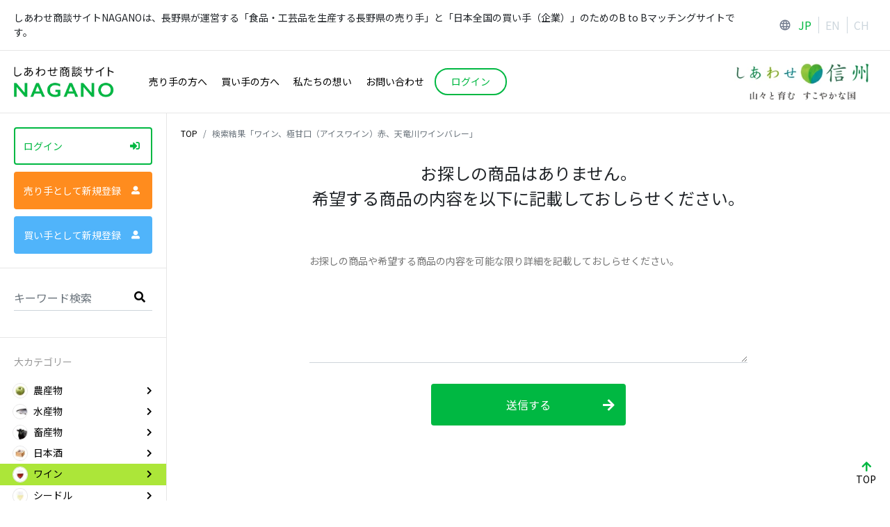

--- FILE ---
content_type: text/html; charset=UTF-8
request_url: https://nagano-shodan.com/foods?category=10&subcategory=71&subsubcategory=261
body_size: 95361
content:

<!DOCTYPE html>
<html lang="ja">
<head>
    <meta charset="utf-8"/>                <title>ワイン・商品一覧 | しあわせ商談サイトNAGANO</title>
    <meta name="viewport" content="width=device-width, initial-scale=1, shrink-to-fit=no">
        <meta name="format-detection" content="telephone=no">
        <meta http-equiv="x-ua-compatible" content="ie=edge">
    <meta name="description" content="ワインを探すなら、長野県産品を生産する売り手と日本全国の買い手をマッチングするサイト「しあわせ商談サイトNAGANO」"/>    <meta name="keywords" content="ワイン,商品一覧"/>    <meta property="og:title" content="ワイン・商品一覧 | しあわせ商談サイトNAGANO" />
    <meta property="og:description" content="ワインを探すなら、長野県産品を生産する売り手と日本全国の買い手をマッチングするサイト「しあわせ商談サイトNAGANO」">
    <meta property="og:image" content="https://nagano-shodan.com/ogp.jpg">
    <link rel="icon" href="/favicon.ico">
    <link rel="apple-touch-icon" sizes="180x180" href="/apple-touch-icon.png">

    <link href="https://fonts.googleapis.com/css?family=Noto+Sans+JP:400,700&display=swap&subset=japanese" rel="stylesheet" media="print" onload="this.media='all'">
    <link rel="stylesheet" href="https://use.fontawesome.com/releases/v5.11.2/css/all.css">
    <link href="https://fonts.googleapis.com/icon?family=Material+Icons" rel="stylesheet">
    
	<link rel="stylesheet" href="/css/build.lib.min.css"/>
	<link rel="stylesheet" href="/css/main.css"/>
<!-- Google tag (gtag.js) -->
<script async src="https://www.googletagmanager.com/gtag/js?id=G-94RER2VXLW"></script>
<script>
  window.dataLayer = window.dataLayer || [];
  function gtag(){dataLayer.push(arguments);}
  gtag('js', new Date());

  gtag('config', 'G-94RER2VXLW');
</script>






</head>

<body class="productlist">
    <div class="header-read-wrap">
    <div class="header-read">
        しあわせ商談サイトNAGANOは、長野県が運営する「食品・工芸品を生産する長野県の売り手」と「日本全国の買い手（企業）」のためのB to Bマッチングサイトです。
    </div>
    <div class="grobal-link">
        <svg xmlns="http://www.w3.org/2000/svg" width="18" height="19" viewBox="0 0 18 19">
            <text id="language" transform="translate(9 18)" fill="#727c8e" font-size="18" font-family="MaterialIcons-Regular, Material Icons"><tspan x="-9" y="0">language</tspan></text>
        </svg>
        <ul class="grobal-list">
            <li class="grobal-list__item is-current">
                <a href="/top">JP</a>            </li>
            <li class="grobal-list__item">
                <a href="/en">EN</a>            </li>
            <li class="grobal-list__item">
                <a href="/ch">CH</a>            </li>
        </ul>
    </div>
</div>
<header class="header js-header is-production is-domestic">
    <h1 class="header__logo">
        <a href="/top" class="site-logo">
            <picture>
                <source srcset="/img/common/logo.webp" type="image/webp">
                <img src="/img/common/logo.png" alt="しあわせ商談サイト NAGANO" class="img-fluid" width="144px" height="45px">
            </picture>
        </a>
    </h1>
        <ul class="header-menu">
      <li class="header-menu__item">
          <a href="/guideForSuppliers">売り手の方へ</a>      </li>
      <li class="header-menu__item">
          <a href="/guideForBuyers">買い手の方へ</a>      </li>
      <li class="header-menu__item">
          <a href="/intro">私たちの想い</a>      </li>
      <li class="header-menu__item">
          <a href="/contacts">お問い合わせ</a>      </li>
      <li class="header-menu__item hide-link">
          <a href="/nagano-mall"><span class="icon-new">New!</span>オールNAGANOモール</a>      </li>
      <li class="header-menu__item hide-link">
          <a href="/kitchencar"><span class="icon-new">New!</span>販売機会マッチングNAGANO</a>      </li>
            <li class="header-menu__item">
                        <a href="#modal-login" class="header__login btn js-modal-trigger btn-login"><span>ログイン</span></a>
                </li>
    </ul>
            <div class="header__link">
        <a href="https://blog.nagano-ken.jp/" target="_blank">
            <picture>
                <source srcset="/img/common/logo_shinshu.webp" type="image/webp">
                <img src="/img/common/logo_shinshu.png" alt="しあわせ信州 山々と育むすこやかな国" width="210px" height="53px" />
            </picture>
        </a>
    </div>
</header>
    <div class="contents-wrap js-contents-wrap">
            <main class="main main--productlist">
          




<div class="js-fixed-side-menu-contents">
  
<nav aria-label="breadcrumb">
  <ol class="breadcrumb">
    <li class="breadcrumb-item"><a href="/top">TOP</a></li>
    
            <li class="breadcrumb-item active">検索結果「ワイン、極甘口（アイスワイン）赤、天竜川ワインバレー」</li>
      </ol>
</nav>

<section class="section">
            <form method="post" accept-charset="utf-8" novalidate="novalidate" action="/foods?category=10&amp;subcategory=71&amp;subsubcategory=261"><div style="display:none;"><input type="hidden" name="_method" value="POST"/><input type="hidden" name="_csrfToken" autocomplete="off" value="91589b02b3a8da5b20e1be6f82505ba59ca0c35d152c9151d428d38ca66c8b7655c0ccd43ab6215565e6ba857e60ad22fa4a8674aaea9aeb16d4816fe66945f3"/></div>
<h2 class="ttl-order">
    お探しの商品はありません。<br>希望する商品の内容を以下に記載しておしらせください。
</h2>
<input type="hidden" name="user_id" id="user-id" value=""/><input type="hidden" name="keyword_free" id="keyword-free" value=""/><input type="hidden" name="master_food_category_id" id="master-food-category-id" value="10"/>
<div class="form">
    <div class="md-form">
        <textarea name="message" class="textarea md-textarea form-control" required="required" id="message" rows="5"></textarea>        <label for="message">お探しの商品や希望する商品の内容を可能な限り詳細を記載しておしらせください。</label>
    </div>
    
    <div class="box-btn u-mt30">
        <button tabIndex="0" class="btn btn-primary u-mb0" type="submit">送信する<span class="fas fa-arrow-right"></span></button>    </div>
</div>
<div style="display:none;"><input type="hidden" name="_Token[fields]" autocomplete="off" value="42eaf040f75ffe4c2d706ef7238419a25d583811%3Akeyword_free%7Cmaster_food_category_id%7Cuser_id"/><input type="hidden" name="_Token[unlocked]" autocomplete="off" value=""/></div></form>
</section>
</div>
      </main>

                <aside class="side js-side-nav-contents">
    <div class="side__inner js-side-nav-contents-inner">
        <div class="js-fixed-side-menu">
        <div class="login">
                            <a href="#modal-login" class="btn-login btn btn-outline-primary js-modal-trigger">ログイン<span class="fas fa-sign-in-alt"></span></a>
                <a href="#modal-signup-supplier" class="btn-signup btn js-modal-trigger is-supplier">売り手として新規登録<span class="fas fa-user-alt"></span></a>
                <a href="#modal-signup-buyer" class="btn-signup btn js-modal-trigger is-buyer">買い手として新規登録<span class="fas fa-user-alt"></span></a>
                        <ul class="side-link">
                <li class="side-link__item">
                    <a href="/nagano-mall"><span class="icon-new">New!</span>オールNAGANOモール</a>                </li>
                <li class="side-link__item">
                    <a href="/kitchencar"><span class="icon-new">New!</span>販売機会マッチングNAGANO</a>                </li>
            </ul>

        </div><!-- /login -->
        <div class="search">
          <form class="md-form" autocomplete="off" method="get" action="/foods">
            <input class="form-control" type="text" name="q" placeholder="キーワード検索" aria-label="Search">
            <button class="search__submit" aria-label="search"><span class="fas fa-search"></span></button>
          </form>
        </div>
        
        <div class="side-menu">
          <p class="side-menu__ttl">大カテゴリー</p>
          <ul class="side-menu__list js-category-serach">
            <li class="side-menu__item">
                <a href="/foods?category=1" class="js-category-serach-trigger" data-cat-id="1">
                    <span class="side-menu__thum">
                        <picture>
                            <source srcset="/img/common/icon_category1.webp" type="image/webp">
                            <img src="/img/common/icon_category1.jpg" alt="農産物" class="img-fluid" width="22px" height="22px" loading="lazy" />
                        </picture>
                    </span>
                    <span class="side-menu__txt">農産物<span class="fas fa-chevron-right"></span></span>
                </a>
            </li>
            <li class="side-menu__item">
                <a href="/foods?category=2" class="js-category-serach-trigger" data-cat-id="2">
                    <span class="side-menu__thum">
                        <picture>
                            <source srcset="/img/common/icon_category2.webp" type="image/webp">
                            <img src="/img/common/icon_category2.jpg" alt="水産物" class="img-fluid" width="22px" height="22px" loading="lazy" />
                        </picture>
                    </span>
                  <span class="side-menu__txt">水産物<span class="fas fa-chevron-right"></span></span>
                </a>
            </li>
            <li class="side-menu__item">
                <a href="/foods?category=3" class="js-category-serach-trigger" data-cat-id="3">
                    <span class="side-menu__thum">
                        <picture>
                            <source srcset="/img/common/icon_category3.webp" type="image/webp">
                            <img src="/img/common/icon_category3.jpg" alt="畜産物" class="img-fluid" width="22px" height="22px" loading="lazy" />
                        </picture>
                    </span>
                    <span class="side-menu__txt">畜産物<span class="fas fa-chevron-right"></span></span>
                </a>
            </li>
            <li class="side-menu__item">
                <a href="/foods?category=14" class="js-category-serach-trigger" data-cat-id="14">
                    <span class="side-menu__thum">
                        <picture>
                            <source srcset="/img/common/icon_category4.webp" type="image/webp">
                            <img src="/img/common/icon_category4.jpg" alt="日本酒" class="img-fluid" width="22px" height="22px" loading="lazy" />
                        </picture>
                    </span>
                    <span class="side-menu__txt">日本酒<span class="fas fa-chevron-right"></span></span>
                </a>
            </li>
            <li class="side-menu__item is-active">
                <a href="/foods?category=10" class="js-category-serach-trigger" data-cat-id="10">
                    <span class="side-menu__thum">
                        <picture>
                            <source srcset="/img/common/icon_category5.webp" type="image/webp">
                            <img src="/img/common/icon_category5.jpg" alt="ワイン" class="img-fluid"  width="22px" height="22px" loading="lazy" />
                        </picture>
                    </span>
                    <span class="side-menu__txt">ワイン<span class="fas fa-chevron-right"></span></span>
                </a>
            </li>
            <li class="side-menu__item">
                <a href="/foods?category=11" class="js-category-serach-trigger" data-cat-id="11">
                    <span class="side-menu__thum">
                        <picture>
                            <source srcset="/img/common/icon_category6.webp" type="image/webp">
                            <img src="/img/common/icon_category6.jpg" alt="シードル" class="img-fluid" width="22px" height="22px" loading="lazy" />
                        </picture>
                    </span>
                    <span class="side-menu__txt">シードル<span class="fas fa-chevron-right"></span></span>
                </a>
            </li>
            <li class="side-menu__item">
                <a href="/foods?category=12" class="js-category-serach-trigger" data-cat-id="12">
                    <span class="side-menu__thum">
                        <picture>
                            <source srcset="/img/common/icon_category7.webp" type="image/webp">
                            <img src="/img/common/icon_category7.jpg" alt="クラフトビール" class="img-fluid" width="22px" height="22px" loading="lazy" />
                        </picture>
                    </span>
                    <span class="side-menu__txt">クラフトビール<span class="fas fa-chevron-right"></span></span>
                </a>
            </li>
            <li class="side-menu__item">
                <a href="/foods?category=13" class="js-category-serach-trigger" data-cat-id="13">
                    <span class="side-menu__thum">
                        <picture>
                            <source srcset="/img/common/icon_category8.webp" type="image/webp">
                            <img src="/img/common/icon_category8.jpg" alt="焼酎" class="img-fluid" width="22px" height="22px" loading="lazy" />
                        </picture>
                    </span>
                    <span class="side-menu__txt">焼酎<span class="fas fa-chevron-right"></span></span>
                </a>
            </li>
            <li class="side-menu__item">
                <a href="/foods?category=15" class="js-category-serach-trigger" data-cat-id="15">
                    <span class="side-menu__thum">
                        <picture>
                            <source srcset="/img/common/icon_category9.webp" type="image/webp">
                            <img src="/img/common/icon_category9.jpg" alt="その他酒類" class="img-fluid" width="22px" height="22px" loading="lazy" />
                        </picture>
                    </span>
                    <span class="side-menu__txt">その他酒類<span class="fas fa-chevron-right"></span></span>
                </a>
            </li>
            <li class="side-menu__item">
                <a href="/foods?category=4" class="js-category-serach-trigger" data-cat-id="4">
                    <span class="side-menu__thum">
                        <picture>
                            <source srcset="/img/common/icon_category10.webp" type="image/webp">
                            <img src="/img/common/icon_category10.jpg" alt="穀類" class="img-fluid" width="22px" height="22px" loading="lazy" />
                        </picture>
                    </span>
                    <span class="side-menu__txt">穀類<span class="fas fa-chevron-right"></span></span>
                </a>
            </li>
            <li class="side-menu__item">
                <a href="/foods?category=5" class="js-category-serach-trigger" data-cat-id="5">
                    <span class="side-menu__thum">
                        <picture>
                            <source srcset="/img/common/icon_category11.webp" type="image/webp">
                            <img src="/img/common/icon_category11.jpg" alt="加工食品（常温）" class="img-fluid" width="22px" height="22px" loading="lazy" />
                        </picture>
                    </span>
                    <span class="side-menu__txt">加工食品（常温）<span class="fas fa-chevron-right"></span></span>
                </a>
            </li>
            <li class="side-menu__item">
                <a href="/foods?category=6" class="js-category-serach-trigger" data-cat-id="6">
                    <span class="side-menu__thum">
                        <picture>
                            <source srcset="/img/common/icon_category12.webp" type="image/webp">
                            <img src="/img/common/icon_category12.jpg" alt="加工食品（チルド類）" class="img-fluid" width="22px" height="22px" loading="lazy" />
                        </picture>
                    </span>
                    <span class="side-menu__txt">加工食品（チルド類）<span class="fas fa-chevron-right"></span></span>
                </a>
            </li>
            <li class="side-menu__item">
                <a href="/foods?category=7" class="js-category-serach-trigger" data-cat-id="7">
                    <span class="side-menu__thum">
                        <picture>
                            <source srcset="/img/common/icon_category13.webp" type="image/webp">
                            <img src="/img/common/icon_category13.jpg" alt="加工食品（冷凍）" class="img-fluid" width="22px" height="22px" loading="lazy" />
                        </picture>
                    </span>
                    <span class="side-menu__txt">加工食品（冷凍）<span class="fas fa-chevron-right"></span></span>
                </a>
            </li>
            <li class="side-menu__item">
                <a href="/foods?category=8" class="js-category-serach-trigger" data-cat-id="8">
                    <span class="side-menu__thum">
                        <picture>
                            <source srcset="/img/common/icon_category14.webp" type="image/webp">
                            <img src="/img/common/icon_category14.jpg" alt="惣菜" class="img-fluid" width="22px" height="22px" loading="lazy" />
                        </picture>
                    </span>
                    <span class="side-menu__txt">惣菜<span class="fas fa-chevron-right"></span></span>
                </a>
            </li>
            <li class="side-menu__item">
                <a href="/foods?category=9" class="js-category-serach-trigger" data-cat-id="9">
                    <span class="side-menu__thum">
                        <picture>
                            <source srcset="/img/common/icon_category15.webp" type="image/webp">
                            <img src="/img/common/icon_category15.jpg" alt="ギフト" class="img-fluid" width="22px" height="22px" loading="lazy" />
                        </picture>
                    </span>
                    <span class="side-menu__txt">ギフト<span class="fas fa-chevron-right"></span></span>
                </a>
            </li>
            <li class="side-menu__item">
                <a href="/foods?category=16" class="js-category-serach-trigger" data-cat-id="16">
                    <span class="side-menu__thum">
                        <picture>
                            <source srcset="/img/common/icon_category16.webp" type="image/webp">
                            <img src="/img/common/icon_category16.jpg" alt="伝統工芸品" class="img-fluid" width="22px" height="22px" loading="lazy" />
                        </picture>
                    </span>
                    <span class="side-menu__txt">伝統工芸品<span class="fas fa-chevron-right"></span></span>
                </a>
            </li>
            <li class="side-menu__item">
                <a href="/foods?category=17" class="js-category-serach-trigger" data-cat-id="17">
                    <span class="side-menu__thum">
                        <picture>
                            <source srcset="/img/common/icon_category17.webp" type="image/webp">
                            <img src="/img/common/icon_category17.jpg" alt="日用雑貨等" class="img-fluid" width="22px" height="22px" loading="lazy" />
                        </picture>
                    </span>
                    <span class="side-menu__txt">日用雑貨等<span class="fas fa-chevron-right"></span></span>
                </a>
            </li>
            <li class="side-menu__item">
                <a href="/foods?category=18" class="js-category-serach-trigger" data-cat-id="18">
                    <span class="side-menu__thum">
                        <picture>
                            <source srcset="/img/common/icon_category18.webp" type="image/webp">
                            <img src="/img/common/icon_category18.jpg" alt="その他" class="img-fluid" width="22px" height="22px" loading="lazy" />
                        </picture>
                    </span>
                    <span class="side-menu__txt">その他<span class="fas fa-chevron-right"></span></span>
                </a>
            </li>
          </ul>
        </div><!-- sidemenu -->
        <div class="side-menu">
          <p class="side-menu__ttl">ピンポイント検索</p>
          <div class="pinpoint-serach js-pinpoint-serach">
              <ul class="side-menu__list js-scrollbar">
                <li class="side-menu__item">
                    <div class="side-menu__hassub">
                        <a href="/foods?subsubcategory=86,87&pinpoint=1" class="js-pinpoint-serach-trigger" onclick="gtag('event', 'click', {'event_category': 'pinpoint_search', 'event_label': '[信州の米]'});">信州の米<span class="fas fa-chevron-right"></span></a>
                    </div>
                </li>
                <li class="side-menu__item">
                    <div class="side-menu__hassub">
                        <a href="/foods?subsubsubcategory=18,19,44,61&pinpoint=2" class="js-pinpoint-serach-trigger" onclick="gtag('event', 'click', {'event_category': 'pinpoint_search', 'event_label': '[西洋野菜・ハーブ類]'});">西洋野菜・ハーブ類<span class="fas fa-chevron-right"></span></a>
                    </div>
                </li>
                <li class="side-menu__item">
                    <div class="side-menu__hassub">
                        <a href="/foods?q=わさび&subsubcategory=129,181&pinpoint=3" class="js-pinpoint-serach-trigger" onclick="gtag('event', 'click', {'event_category': 'pinpoint_search', 'event_label': '[わさび]'});">わさび<span class="fas fa-chevron-right"></span></a>
                    </div>
                </li>
                <li class="side-menu__item">
                    <div class="side-menu__hassub">
                        <a href="/foods?subsubsubcategory=63,64,65,66,67,68,69,70,71,72,73,74,75,76,77,78,79&pinpoint=4" class="js-pinpoint-serach-trigger" onclick="gtag('event', 'click', {'event_category': 'pinpoint_search', 'event_label': '[信州の伝統野菜]'});">信州の伝統野菜<span class="fas fa-chevron-right"></span></a>
                    </div>
                </li>
                <li class="side-menu__item">
                    <div class="side-menu__hassub">
                        <a href="/foods?subsubcategory=5,6&subsubsubcategory=404,495,638,565,573,581,653&pinpoint=5" class="js-pinpoint-serach-trigger" onclick="gtag('event', 'click', {'event_category': 'pinpoint_search', 'event_label': '[りんご]'});">りんご<span class="fas fa-chevron-right"></span></a>
                    </div>
                </li>
                <li class="side-menu__item">
                    <div class="side-menu__hassub">
                        <a href="/foods?subsubcategory=7&subsubsubcategory=405,496,497,639,566,574,582,654&pinpoint=6" class="js-pinpoint-serach-trigger" onclick="gtag('event', 'click', {'event_category': 'pinpoint_search', 'event_label': '[ぶどう]'});">ぶどう<span class="fas fa-chevron-right"></span></a>
                    </div>
                </li>
                <li class="side-menu__item">
                    <div class="side-menu__hassub">
                        <a href="/foods?q=市田柿&subsubcategory=30&pinpoint=7" class="js-pinpoint-serach-trigger" onclick="gtag('event', 'click', {'event_category': 'pinpoint_search', 'event_label': '[市田柿]'});">市田柿<span class="fas fa-chevron-right"></span></a>
                    </div>
                </li>
                <li class="side-menu__item">
                    <div class="side-menu__hassub">
                        <a href="/foods?subsubcategory=26,27,28,29,132,133,155,187&pinpoint=8" class="js-pinpoint-serach-trigger" onclick="gtag('event', 'click', {'event_category': 'pinpoint_search', 'event_label': '[きのこ・山菜]'});">きのこ・山菜<span class="fas fa-chevron-right"></span></a>
                    </div>
                </li>
                <li class="side-menu__item">
                    <div class="side-menu__hassub">
                        <a href="/foods?subcategory=7,8,9,10,11,12,13,14,15&pinpoint=9" class="js-pinpoint-serach-trigger" onclick="gtag('event', 'click', {'event_category': 'pinpoint_search', 'event_label': '[信州の魚]'});">信州の魚<span class="fas fa-chevron-right"></span></a>
                    </div>
                </li>
                <li class="side-menu__item">
                    <div class="side-menu__hassub">
                        <a href="/foods?subsubcategory=80,81,82,83,84,85&pinpoint=10" class="js-pinpoint-serach-trigger" onclick="gtag('event', 'click', {'event_category': 'pinpoint_search', 'event_label': '[ジビエ類]'});">ジビエ類<span class="fas fa-chevron-right"></span></a>
                    </div>
                </li>
                <li class="side-menu__item">
                    <div class="side-menu__hassub">
                        <a href="/foods?subcategory=34,35,41,56&subsubcategory=107,114,115,116,117,118,119,120,121,122,206,207,210,226,227&subsubsubcategory=686&pinpoint=11" class="js-pinpoint-serach-trigger" onclick="gtag('event', 'click', {'event_category': 'pinpoint_search', 'event_label': '[発酵食品等]'});">発酵食品等<span class="fas fa-chevron-right"></span></a>
                    </div>
                </li>
                <li class="side-menu__item">
                    <div class="side-menu__hassub">
                        <a href="/foods?subcategory=22&subsubcategory=140,141,142,143,144,145,146,196,197,198,199,200,201,202,232,233,234,235,162&subsubsubcategory=425,591&pinpoint=12" class="js-pinpoint-serach-trigger" onclick="gtag('event', 'click', {'event_category': 'pinpoint_search', 'event_label': '[信州そば]'});">信州そば<span class="fas fa-chevron-right"></span></a>
                    </div>
                </li>
                <li class="side-menu__item">
                    <div class="side-menu__hassub">
                        <a href="/foods?subsubcategory=136&pinpoint=13" class="js-pinpoint-serach-trigger" onclick="gtag('event', 'click', {'event_category': 'pinpoint_search', 'event_label': '[凍り豆腐]'});">凍り豆腐<span class="fas fa-chevron-right"></span></a>
                    </div>
                </li>
                <li class="side-menu__item">
                    <div class="side-menu__hassub">
                        <a href="/foods?subsubcategory=154&pinpoint=14" class="js-pinpoint-serach-trigger" onclick="gtag('event', 'click', {'event_category': 'pinpoint_search', 'event_label': '[はちみつ]'});">はちみつ<span class="fas fa-chevron-right"></span></a>
                    </div>
                </li>
                <li class="side-menu__item">
                    <div class="side-menu__hassub">
                        <a href="/foods?subcategory=40,50&pinpoint=15" class="js-pinpoint-serach-trigger" onclick="gtag('event', 'click', {'event_category': 'pinpoint_search', 'event_label': '[おやき]'});">おやき<span class="fas fa-chevron-right"></span></a>
                    </div>
                </li>
              </ul>
          </div>
        </div><!-- sidemenu -->
        <div class="side-menu">
          <p class="side-menu__ttl">商品こだわり検索</p>
            <ul class="side-menu__list">
<!--
                <li class="side-menu__item">
                    <a href="/foods?is_rare=1">珍しい食材<span class="fas fa-chevron-right"></span></a>
                </li>
-->
                <li class="side-menu__item">
                    <a href="/foods?is_local_food=1">郷土食・ローカルフード<span class="fas fa-chevron-right"></span></a>
                </li>
                <li class="side-menu__item">
                    <a href="/foods?is_new=1">新規登録商品<span class="fas fa-chevron-right"></span></a>
                </li>
<!--
                <li class="side-menu__item">
                    <a href="/foods?is_gift=1">ギフト対応可能<span class="fas fa-chevron-right"></span></a>
                </li>
-->
                <li class="side-menu__item">
                    <a href="/foods?food_certification_ids=13">有機JAS商品<span class="fas fa-chevron-right"></span></a>
                </li>


                <li class="side-menu__item">
                    <a href="/foods?food_certification_ids=is_sdgs_status">長野県ＳＤＧs推進企業登録<span class="fas fa-chevron-right"></span></a>
                </li>
                <li class="side-menu__item">
                    <a href="/foods?food_certification_ids=17">ノウフクJAS<span class="fas fa-chevron-right"></span></a>
                </li>
                <li class="side-menu__item">
                    <a href="/foods?food_certification_ids=19">木質製品<span class="fas fa-chevron-right"></span></a>
                </li>
            </ul>
        </div><!-- sidemenu -->
        <div class="side-menu">
            <a href="#modal-area-search" class="side-menu__link js-modal-trigger"><span class="fas fa-map-marker-alt"></span>エリアから探す</a>
        </div><!-- sidemenu -->


                    <div class="side-menu is-no-login-search">
                <a href="#modal-login" class="side-menu__link js-modal-trigger"><span class="fas fa-user"></span>売り手から探す</a>
                <div class="balloon-profile">
                    <div class="balloon-profile__inner">
                        <div class="balloon-profile__info">
                            <div class="balloon-profile__login">
                                <p class="txt-b">
                                    買い手、または売り手登録完了後<br>
                                    売り手から探すことができます
                                </p>
                                <a href="#modal-login" class="btn-login--s js-modal-trigger"><span>ログイン<span class="fas fa-sign-in-alt"></span></span></a>
                            </div>
                        </div>
                    </div>
                </div>
            </div><!-- sidemenu -->
            <div class="side-menu is-no-login-search">
                <a href="#modal-login" class="side-menu__link js-modal-trigger"><span class="fas fa-user"></span>買い手から探す</a>
                <div class="balloon-profile">
                    <div class="balloon-profile__inner">
                        <div class="balloon-profile__info">
                            <div class="balloon-profile__login">
                                <p class="txt-b">
                                    買い手、または売り手登録完了後<br>
                                    買い手から探すことができます
                                </p>
                                <a href="#modal-login" class="btn-login--s js-modal-trigger"><span>ログイン<span class="fas fa-sign-in-alt"></span></span></a>
                            </div>
                        </div>
                    </div>
                </div>
            </div><!-- sidemenu -->
        
        <div class="side-menu">
            <a href="#modal-discerning-search" class="side-menu__link js-modal-trigger"><span class="fas fa-clipboard-check"></span>こだわり条件から探す</a>
         </div><!-- sidemenu -->
        <div class="side-menu">
            <a href="/contacts" class="side-menu__link"><span class="fas fa-envelope"></span>お問い合わせ</a>        </div><!-- sidemenu -->

        <div class="side-menu d-block d-md-none">
            <a href="/guideForSuppliers" class="side-menu__link"><span class="fas fa-info"></span>売り手の方へ</a>        </div><!-- sidemenu -->
        <div class="side-menu d-block d-md-none">
            <a href="/guideForBuyers" class="side-menu__link"><span class="fas fa-info"></span>買い手の方へ</a>        </div><!-- sidemenu -->

        <div class="side-menu d-block d-md-none">
            <a href="/serviceForSuppliers" class="side-menu__link"><span class="fas fa-info"></span>活用方法 売り手の方へ</a>        </div><!-- sidemenu -->
        <div class="side-menu d-block d-md-none">
            <a href="/serviceForBuyers" class="side-menu__link"><span class="fas fa-info"></span>活用方法 買い手の方へ</a>        </div><!-- sidemenu -->

        <div class="grobal-link is-jp">
            <svg xmlns="http://www.w3.org/2000/svg" width="18" height="19" viewBox="0 0 18 19">
                <text id="language" transform="translate(9 18)" fill="#727c8e" font-size="18" font-family="MaterialIcons-Regular, Material Icons"><tspan x="-9" y="0">language</tspan></text>
            </svg>
            <ul class="grobal-list">
                <li class="grobal-list__item is-current">
                    <a href="/top">JP</a>                </li>
                <li class="grobal-list__item">
                    <a href="/en">EN</a>                </li>
                <li class="grobal-list__item">
                    <a href="/ch">CH</a>                </li>
            </ul>
        </div>
        
        </div>
    </div>
    <div class="category-serach-child-wrap-sp js-category-serach-child-wrap-sp">
           <a href="#" class="js-category-serach-close category-serach-menu"><span class="fas fa-arrow-left"></span>メインメニューに戻る</a>
         <ul class="side-menu-child">
          <li class="side-menu__ttl">中カテゴリー</li>
                        <li>
                  <a href="/foods?category=1&subcategory=1" class="js-side-menu-sub-trigger">野菜<span class="fas fa-chevron-right"></span></a>
                                        <ul class="side-menu-sub-child js-side-menu-sub-child">
                          <li class="side-menu__ttl">小カテゴリー</li>
                                                        <li>
                                  <a href="/foods?category=1&subcategory=1&subsubcategory=1" class="js-side-menu-sub-sub-trigger">葉茎菜類<span class="fas fa-chevron-right"></span></a>
                              </li>
                                                        <li>
                                  <a href="/foods?category=1&subcategory=1&subsubcategory=2" class="js-side-menu-sub-sub-trigger">果菜類<span class="fas fa-chevron-right"></span></a>
                              </li>
                                                        <li>
                                  <a href="/foods?category=1&subcategory=1&subsubcategory=3" class="js-side-menu-sub-sub-trigger">根菜類<span class="fas fa-chevron-right"></span></a>
                              </li>
                                                        <li>
                                  <a href="/foods?category=1&subcategory=1&subsubcategory=4" class="js-side-menu-sub-sub-trigger">伝統野菜<span class="fas fa-chevron-right"></span></a>
                              </li>
                                                </ul>
                                </li>
                        <li>
                  <a href="/foods?category=1&subcategory=2" class="js-side-menu-sub-trigger">果物<span class="fas fa-chevron-right"></span></a>
                                        <ul class="side-menu-sub-child js-side-menu-sub-child">
                          <li class="side-menu__ttl">小カテゴリー</li>
                                                        <li>
                                  <a href="/foods?category=1&subcategory=2&subsubcategory=5" class="js-side-menu-sub-sub-trigger">りんご<span class="fas fa-chevron-right"></span></a>
                              </li>
                                                        <li>
                                  <a href="/foods?category=1&subcategory=2&subsubcategory=6" class="js-side-menu-sub-sub-trigger">赤肉りんご<span class="fas fa-chevron-right"></span></a>
                              </li>
                                                        <li>
                                  <a href="/foods?category=1&subcategory=2&subsubcategory=7" class="js-side-menu-sub-sub-trigger">ぶどう<span class="fas fa-chevron-right"></span></a>
                              </li>
                                                        <li>
                                  <a href="/foods?category=1&subcategory=2&subsubcategory=8" class="js-side-menu-sub-sub-trigger">もも<span class="fas fa-chevron-right"></span></a>
                              </li>
                                                        <li>
                                  <a href="/foods?category=1&subcategory=2&subsubcategory=9" class="js-side-menu-sub-sub-trigger">ネクタリン<span class="fas fa-chevron-right"></span></a>
                              </li>
                                                        <li>
                                  <a href="/foods?category=1&subcategory=2&subsubcategory=10" class="js-side-menu-sub-sub-trigger">なし<span class="fas fa-chevron-right"></span></a>
                              </li>
                                                        <li>
                                  <a href="/foods?category=1&subcategory=2&subsubcategory=11" class="js-side-menu-sub-sub-trigger">西洋なし<span class="fas fa-chevron-right"></span></a>
                              </li>
                                                        <li>
                                  <a href="/foods?category=1&subcategory=2&subsubcategory=12" class="js-side-menu-sub-sub-trigger">柿<span class="fas fa-chevron-right"></span></a>
                              </li>
                                                        <li>
                                  <a href="/foods?category=1&subcategory=2&subsubcategory=13" class="js-side-menu-sub-sub-trigger">梅<span class="fas fa-chevron-right"></span></a>
                              </li>
                                                        <li>
                                  <a href="/foods?category=1&subcategory=2&subsubcategory=14" class="js-side-menu-sub-sub-trigger">日本すもも<span class="fas fa-chevron-right"></span></a>
                              </li>
                                                        <li>
                                  <a href="/foods?category=1&subcategory=2&subsubcategory=15" class="js-side-menu-sub-sub-trigger">プルーン<span class="fas fa-chevron-right"></span></a>
                              </li>
                                                        <li>
                                  <a href="/foods?category=1&subcategory=2&subsubcategory=16" class="js-side-menu-sub-sub-trigger">おうとう（さくらんぼ）<span class="fas fa-chevron-right"></span></a>
                              </li>
                                                        <li>
                                  <a href="/foods?category=1&subcategory=2&subsubcategory=17" class="js-side-menu-sub-sub-trigger">杏子<span class="fas fa-chevron-right"></span></a>
                              </li>
                                                        <li>
                                  <a href="/foods?category=1&subcategory=2&subsubcategory=18" class="js-side-menu-sub-sub-trigger">ブルーベリー<span class="fas fa-chevron-right"></span></a>
                              </li>
                                                        <li>
                                  <a href="/foods?category=1&subcategory=2&subsubcategory=19" class="js-side-menu-sub-sub-trigger">木いちご<span class="fas fa-chevron-right"></span></a>
                              </li>
                                                        <li>
                                  <a href="/foods?category=1&subcategory=2&subsubcategory=20" class="js-side-menu-sub-sub-trigger">くり<span class="fas fa-chevron-right"></span></a>
                              </li>
                                                        <li>
                                  <a href="/foods?category=1&subcategory=2&subsubcategory=21" class="js-side-menu-sub-sub-trigger">くるみ<span class="fas fa-chevron-right"></span></a>
                              </li>
                                                        <li>
                                  <a href="/foods?category=1&subcategory=2&subsubcategory=22" class="js-side-menu-sub-sub-trigger">キウイフルーツ<span class="fas fa-chevron-right"></span></a>
                              </li>
                                                        <li>
                                  <a href="/foods?category=1&subcategory=2&subsubcategory=23" class="js-side-menu-sub-sub-trigger">カリン<span class="fas fa-chevron-right"></span></a>
                              </li>
                                                        <li>
                                  <a href="/foods?category=1&subcategory=2&subsubcategory=24" class="js-side-menu-sub-sub-trigger">マルメロ<span class="fas fa-chevron-right"></span></a>
                              </li>
                                                        <li>
                                  <a href="/foods?category=1&subcategory=2&subsubcategory=25" class="js-side-menu-sub-sub-trigger">果物その他<span class="fas fa-chevron-right"></span></a>
                              </li>
                                                </ul>
                                </li>
                        <li>
                  <a href="/foods?category=1&subcategory=3" class="js-side-menu-sub-trigger">きのこ・山菜<span class="fas fa-chevron-right"></span></a>
                                        <ul class="side-menu-sub-child js-side-menu-sub-child">
                          <li class="side-menu__ttl">小カテゴリー</li>
                                                        <li>
                                  <a href="/foods?category=1&subcategory=3&subsubcategory=26" class="js-side-menu-sub-sub-trigger">きのこ<span class="fas fa-chevron-right"></span></a>
                              </li>
                                                        <li>
                                  <a href="/foods?category=1&subcategory=3&subsubcategory=27" class="js-side-menu-sub-sub-trigger">山菜<span class="fas fa-chevron-right"></span></a>
                              </li>
                                                </ul>
                                </li>
                        <li>
                  <a href="/foods?category=1&subcategory=4" class="js-side-menu-sub-trigger">農産加工品<span class="fas fa-chevron-right"></span></a>
                                        <ul class="side-menu-sub-child js-side-menu-sub-child">
                          <li class="side-menu__ttl">小カテゴリー</li>
                                                        <li>
                                  <a href="/foods?category=1&subcategory=4&subsubcategory=28" class="js-side-menu-sub-sub-trigger">きのこ類（水煮類）<span class="fas fa-chevron-right"></span></a>
                              </li>
                                                        <li>
                                  <a href="/foods?category=1&subcategory=4&subsubcategory=29" class="js-side-menu-sub-sub-trigger">山菜（水煮類）<span class="fas fa-chevron-right"></span></a>
                              </li>
                                                        <li>
                                  <a href="/foods?category=1&subcategory=4&subsubcategory=30" class="js-side-menu-sub-sub-trigger">市田柿<span class="fas fa-chevron-right"></span></a>
                              </li>
                                                        <li>
                                  <a href="/foods?category=1&subcategory=4&subsubcategory=31" class="js-side-menu-sub-sub-trigger">あんぽ柿<span class="fas fa-chevron-right"></span></a>
                              </li>
                                                        <li>
                                  <a href="/foods?category=1&subcategory=4&subsubcategory=32" class="js-side-menu-sub-sub-trigger">豆類<span class="fas fa-chevron-right"></span></a>
                              </li>
                                                        <li>
                                  <a href="/foods?category=1&subcategory=4&subsubcategory=33" class="js-side-menu-sub-sub-trigger">たけのこ<span class="fas fa-chevron-right"></span></a>
                              </li>
                                                        <li>
                                  <a href="/foods?category=1&subcategory=4&subsubcategory=34" class="js-side-menu-sub-sub-trigger">カット野菜<span class="fas fa-chevron-right"></span></a>
                              </li>
                                                        <li>
                                  <a href="/foods?category=1&subcategory=4&subsubcategory=35" class="js-side-menu-sub-sub-trigger">にんにく<span class="fas fa-chevron-right"></span></a>
                              </li>
                                                        <li>
                                  <a href="/foods?category=1&subcategory=4&subsubcategory=36" class="js-side-menu-sub-sub-trigger">玉ねぎ<span class="fas fa-chevron-right"></span></a>
                              </li>
                                                        <li>
                                  <a href="/foods?category=1&subcategory=4&subsubcategory=37" class="js-side-menu-sub-sub-trigger">農産加工品その他<span class="fas fa-chevron-right"></span></a>
                              </li>
                                                </ul>
                                </li>
                        <li>
                  <a href="/foods?category=1&subcategory=5" class="js-side-menu-sub-trigger">食用花<span class="fas fa-chevron-right"></span></a>
                                </li>
                        <li>
                  <a href="/foods?category=1&subcategory=6" class="js-side-menu-sub-trigger">花き<span class="fas fa-chevron-right"></span></a>
                                        <ul class="side-menu-sub-child js-side-menu-sub-child">
                          <li class="side-menu__ttl">小カテゴリー</li>
                                                        <li>
                                  <a href="/foods?category=1&subcategory=6&subsubcategory=38" class="js-side-menu-sub-sub-trigger">生花<span class="fas fa-chevron-right"></span></a>
                              </li>
                                                        <li>
                                  <a href="/foods?category=1&subcategory=6&subsubcategory=39" class="js-side-menu-sub-sub-trigger">花木<span class="fas fa-chevron-right"></span></a>
                              </li>
                                                </ul>
                                </li>
                </ul>
         <ul class="side-menu-child">
          <li class="side-menu__ttl">中カテゴリー</li>
                        <li>
                  <a href="/foods?category=2&subcategory=7" class="js-side-menu-sub-trigger">信州サーモン<span class="fas fa-chevron-right"></span></a>
                                        <ul class="side-menu-sub-child js-side-menu-sub-child">
                          <li class="side-menu__ttl">小カテゴリー</li>
                                                        <li>
                                  <a href="/foods?category=2&subcategory=7&subsubcategory=40" class="js-side-menu-sub-sub-trigger">活・チルド<span class="fas fa-chevron-right"></span></a>
                              </li>
                                                        <li>
                                  <a href="/foods?category=2&subcategory=7&subsubcategory=41" class="js-side-menu-sub-sub-trigger">冷凍<span class="fas fa-chevron-right"></span></a>
                              </li>
                                                        <li>
                                  <a href="/foods?category=2&subcategory=7&subsubcategory=42" class="js-side-menu-sub-sub-trigger">スモーク<span class="fas fa-chevron-right"></span></a>
                              </li>
                                                        <li>
                                  <a href="/foods?category=2&subcategory=7&subsubcategory=43" class="js-side-menu-sub-sub-trigger">信州サーモンその他<span class="fas fa-chevron-right"></span></a>
                              </li>
                                                </ul>
                                </li>
                        <li>
                  <a href="/foods?category=2&subcategory=8" class="js-side-menu-sub-trigger">信州大王イワナ<span class="fas fa-chevron-right"></span></a>
                                        <ul class="side-menu-sub-child js-side-menu-sub-child">
                          <li class="side-menu__ttl">小カテゴリー</li>
                                                        <li>
                                  <a href="/foods?category=2&subcategory=8&subsubcategory=44" class="js-side-menu-sub-sub-trigger">活・チルド<span class="fas fa-chevron-right"></span></a>
                              </li>
                                                        <li>
                                  <a href="/foods?category=2&subcategory=8&subsubcategory=45" class="js-side-menu-sub-sub-trigger">冷凍<span class="fas fa-chevron-right"></span></a>
                              </li>
                                                        <li>
                                  <a href="/foods?category=2&subcategory=8&subsubcategory=46" class="js-side-menu-sub-sub-trigger">スモーク<span class="fas fa-chevron-right"></span></a>
                              </li>
                                                        <li>
                                  <a href="/foods?category=2&subcategory=8&subsubcategory=47" class="js-side-menu-sub-sub-trigger">信州大王イワナその他<span class="fas fa-chevron-right"></span></a>
                              </li>
                                                </ul>
                                </li>
                        <li>
                  <a href="/foods?category=2&subcategory=9" class="js-side-menu-sub-trigger">シナノユキマス<span class="fas fa-chevron-right"></span></a>
                                        <ul class="side-menu-sub-child js-side-menu-sub-child">
                          <li class="side-menu__ttl">小カテゴリー</li>
                                                        <li>
                                  <a href="/foods?category=2&subcategory=9&subsubcategory=48" class="js-side-menu-sub-sub-trigger">活・チルド<span class="fas fa-chevron-right"></span></a>
                              </li>
                                                        <li>
                                  <a href="/foods?category=2&subcategory=9&subsubcategory=49" class="js-side-menu-sub-sub-trigger">冷凍<span class="fas fa-chevron-right"></span></a>
                              </li>
                                                        <li>
                                  <a href="/foods?category=2&subcategory=9&subsubcategory=50" class="js-side-menu-sub-sub-trigger">スモーク<span class="fas fa-chevron-right"></span></a>
                              </li>
                                                        <li>
                                  <a href="/foods?category=2&subcategory=9&subsubcategory=51" class="js-side-menu-sub-sub-trigger">シナノユキマスその他<span class="fas fa-chevron-right"></span></a>
                              </li>
                                                </ul>
                                </li>
                        <li>
                  <a href="/foods?category=2&subcategory=10" class="js-side-menu-sub-trigger">にじます<span class="fas fa-chevron-right"></span></a>
                                        <ul class="side-menu-sub-child js-side-menu-sub-child">
                          <li class="side-menu__ttl">小カテゴリー</li>
                                                        <li>
                                  <a href="/foods?category=2&subcategory=10&subsubcategory=52" class="js-side-menu-sub-sub-trigger">活・チルド<span class="fas fa-chevron-right"></span></a>
                              </li>
                                                        <li>
                                  <a href="/foods?category=2&subcategory=10&subsubcategory=53" class="js-side-menu-sub-sub-trigger">冷凍<span class="fas fa-chevron-right"></span></a>
                              </li>
                                                        <li>
                                  <a href="/foods?category=2&subcategory=10&subsubcategory=54" class="js-side-menu-sub-sub-trigger">スモーク<span class="fas fa-chevron-right"></span></a>
                              </li>
                                                        <li>
                                  <a href="/foods?category=2&subcategory=10&subsubcategory=55" class="js-side-menu-sub-sub-trigger">甘露煮<span class="fas fa-chevron-right"></span></a>
                              </li>
                                                        <li>
                                  <a href="/foods?category=2&subcategory=10&subsubcategory=56" class="js-side-menu-sub-sub-trigger">にじますその他<span class="fas fa-chevron-right"></span></a>
                              </li>
                                                </ul>
                                </li>
                        <li>
                  <a href="/foods?category=2&subcategory=11" class="js-side-menu-sub-trigger">こい<span class="fas fa-chevron-right"></span></a>
                                        <ul class="side-menu-sub-child js-side-menu-sub-child">
                          <li class="side-menu__ttl">小カテゴリー</li>
                                                        <li>
                                  <a href="/foods?category=2&subcategory=11&subsubcategory=57" class="js-side-menu-sub-sub-trigger">活・チルド<span class="fas fa-chevron-right"></span></a>
                              </li>
                                                        <li>
                                  <a href="/foods?category=2&subcategory=11&subsubcategory=58" class="js-side-menu-sub-sub-trigger">冷凍<span class="fas fa-chevron-right"></span></a>
                              </li>
                                                        <li>
                                  <a href="/foods?category=2&subcategory=11&subsubcategory=59" class="js-side-menu-sub-sub-trigger">こいこく・うま煮<span class="fas fa-chevron-right"></span></a>
                              </li>
                                                        <li>
                                  <a href="/foods?category=2&subcategory=11&subsubcategory=60" class="js-side-menu-sub-sub-trigger">こいその他<span class="fas fa-chevron-right"></span></a>
                              </li>
                                                </ul>
                                </li>
                        <li>
                  <a href="/foods?category=2&subcategory=12" class="js-side-menu-sub-trigger">わかさぎ<span class="fas fa-chevron-right"></span></a>
                                        <ul class="side-menu-sub-child js-side-menu-sub-child">
                          <li class="side-menu__ttl">小カテゴリー</li>
                                                        <li>
                                  <a href="/foods?category=2&subcategory=12&subsubcategory=61" class="js-side-menu-sub-sub-trigger">チルド・冷凍<span class="fas fa-chevron-right"></span></a>
                              </li>
                                                        <li>
                                  <a href="/foods?category=2&subcategory=12&subsubcategory=62" class="js-side-menu-sub-sub-trigger">甘露煮等<span class="fas fa-chevron-right"></span></a>
                              </li>
                                                        <li>
                                  <a href="/foods?category=2&subcategory=12&subsubcategory=63" class="js-side-menu-sub-sub-trigger">わかさぎその他<span class="fas fa-chevron-right"></span></a>
                              </li>
                                                </ul>
                                </li>
                        <li>
                  <a href="/foods?category=2&subcategory=13" class="js-side-menu-sub-trigger">ふな<span class="fas fa-chevron-right"></span></a>
                                        <ul class="side-menu-sub-child js-side-menu-sub-child">
                          <li class="side-menu__ttl">小カテゴリー</li>
                                                        <li>
                                  <a href="/foods?category=2&subcategory=13&subsubcategory=64" class="js-side-menu-sub-sub-trigger">チルド・冷凍<span class="fas fa-chevron-right"></span></a>
                              </li>
                                                        <li>
                                  <a href="/foods?category=2&subcategory=13&subsubcategory=65" class="js-side-menu-sub-sub-trigger">甘露煮等<span class="fas fa-chevron-right"></span></a>
                              </li>
                                                        <li>
                                  <a href="/foods?category=2&subcategory=13&subsubcategory=66" class="js-side-menu-sub-sub-trigger">ふなその他<span class="fas fa-chevron-right"></span></a>
                              </li>
                                                </ul>
                                </li>
                        <li>
                  <a href="/foods?category=2&subcategory=14" class="js-side-menu-sub-trigger">あゆ<span class="fas fa-chevron-right"></span></a>
                                        <ul class="side-menu-sub-child js-side-menu-sub-child">
                          <li class="side-menu__ttl">小カテゴリー</li>
                                                        <li>
                                  <a href="/foods?category=2&subcategory=14&subsubcategory=67" class="js-side-menu-sub-sub-trigger">チルド・冷凍<span class="fas fa-chevron-right"></span></a>
                              </li>
                                                        <li>
                                  <a href="/foods?category=2&subcategory=14&subsubcategory=68" class="js-side-menu-sub-sub-trigger">甘露煮等<span class="fas fa-chevron-right"></span></a>
                              </li>
                                                        <li>
                                  <a href="/foods?category=2&subcategory=14&subsubcategory=69" class="js-side-menu-sub-sub-trigger">あゆその他<span class="fas fa-chevron-right"></span></a>
                              </li>
                                                </ul>
                                </li>
                        <li>
                  <a href="/foods?category=2&subcategory=15" class="js-side-menu-sub-trigger">信州の魚その他<span class="fas fa-chevron-right"></span></a>
                                </li>
                </ul>
         <ul class="side-menu-child">
          <li class="side-menu__ttl">中カテゴリー</li>
                        <li>
                  <a href="/foods?category=3&subcategory=16" class="js-side-menu-sub-trigger">精肉<span class="fas fa-chevron-right"></span></a>
                                        <ul class="side-menu-sub-child js-side-menu-sub-child">
                          <li class="side-menu__ttl">小カテゴリー</li>
                                                        <li>
                                  <a href="/foods?category=3&subcategory=16&subsubcategory=70" class="js-side-menu-sub-sub-trigger">牛肉<span class="fas fa-chevron-right"></span></a>
                              </li>
                                                        <li>
                                  <a href="/foods?category=3&subcategory=16&subsubcategory=71" class="js-side-menu-sub-sub-trigger">豚肉<span class="fas fa-chevron-right"></span></a>
                              </li>
                                                        <li>
                                  <a href="/foods?category=3&subcategory=16&subsubcategory=72" class="js-side-menu-sub-sub-trigger">鶏肉<span class="fas fa-chevron-right"></span></a>
                              </li>
                                                        <li>
                                  <a href="/foods?category=3&subcategory=16&subsubcategory=74" class="js-side-menu-sub-sub-trigger">精肉その他<span class="fas fa-chevron-right"></span></a>
                              </li>
                                                </ul>
                                </li>
                        <li>
                  <a href="/foods?category=3&subcategory=17" class="js-side-menu-sub-trigger">畜肉加工品<span class="fas fa-chevron-right"></span></a>
                                        <ul class="side-menu-sub-child js-side-menu-sub-child">
                          <li class="side-menu__ttl">小カテゴリー</li>
                                                        <li>
                                  <a href="/foods?category=3&subcategory=17&subsubcategory=75" class="js-side-menu-sub-sub-trigger">ハム<span class="fas fa-chevron-right"></span></a>
                              </li>
                                                        <li>
                                  <a href="/foods?category=3&subcategory=17&subsubcategory=76" class="js-side-menu-sub-sub-trigger">ソーセージ<span class="fas fa-chevron-right"></span></a>
                              </li>
                                                        <li>
                                  <a href="/foods?category=3&subcategory=17&subsubcategory=77" class="js-side-menu-sub-sub-trigger">ベーコン<span class="fas fa-chevron-right"></span></a>
                              </li>
                                                        <li>
                                  <a href="/foods?category=3&subcategory=17&subsubcategory=78" class="js-side-menu-sub-sub-trigger">ジャーキー<span class="fas fa-chevron-right"></span></a>
                              </li>
                                                        <li>
                                  <a href="/foods?category=3&subcategory=17&subsubcategory=79" class="js-side-menu-sub-sub-trigger">畜肉加工品その他<span class="fas fa-chevron-right"></span></a>
                              </li>
                                                </ul>
                                </li>
                        <li>
                  <a href="/foods?category=3&subcategory=18" class="js-side-menu-sub-trigger">ジビエ類<span class="fas fa-chevron-right"></span></a>
                                        <ul class="side-menu-sub-child js-side-menu-sub-child">
                          <li class="side-menu__ttl">小カテゴリー</li>
                                                        <li>
                                  <a href="/foods?category=3&subcategory=18&subsubcategory=80" class="js-side-menu-sub-sub-trigger">鹿肉<span class="fas fa-chevron-right"></span></a>
                              </li>
                                                        <li>
                                  <a href="/foods?category=3&subcategory=18&subsubcategory=81" class="js-side-menu-sub-sub-trigger">猪肉<span class="fas fa-chevron-right"></span></a>
                              </li>
                                                        <li>
                                  <a href="/foods?category=3&subcategory=18&subsubcategory=82" class="js-side-menu-sub-sub-trigger">羊肉<span class="fas fa-chevron-right"></span></a>
                              </li>
                                                        <li>
                                  <a href="/foods?category=3&subcategory=18&subsubcategory=83" class="js-side-menu-sub-sub-trigger">馬肉<span class="fas fa-chevron-right"></span></a>
                              </li>
                                                        <li>
                                  <a href="/foods?category=3&subcategory=18&subsubcategory=84" class="js-side-menu-sub-sub-trigger">熊肉<span class="fas fa-chevron-right"></span></a>
                              </li>
                                                        <li>
                                  <a href="/foods?category=3&subcategory=18&subsubcategory=85" class="js-side-menu-sub-sub-trigger">ジビエ類その他<span class="fas fa-chevron-right"></span></a>
                              </li>
                                                </ul>
                                </li>
                        <li>
                  <a href="/foods?category=3&subcategory=139" class="js-side-menu-sub-trigger">卵類<span class="fas fa-chevron-right"></span></a>
                                        <ul class="side-menu-sub-child js-side-menu-sub-child">
                          <li class="side-menu__ttl">小カテゴリー</li>
                                                        <li>
                                  <a href="/foods?category=3&subcategory=139&subsubcategory=409" class="js-side-menu-sub-sub-trigger">鶏卵<span class="fas fa-chevron-right"></span></a>
                              </li>
                                                        <li>
                                  <a href="/foods?category=3&subcategory=139&subsubcategory=410" class="js-side-menu-sub-sub-trigger">卵類その他<span class="fas fa-chevron-right"></span></a>
                              </li>
                                                </ul>
                                </li>
                </ul>
         <ul class="side-menu-child">
          <li class="side-menu__ttl">中カテゴリー</li>
                        <li>
                  <a href="/foods?category=4&subcategory=19" class="js-side-menu-sub-trigger">米<span class="fas fa-chevron-right"></span></a>
                                        <ul class="side-menu-sub-child js-side-menu-sub-child">
                          <li class="side-menu__ttl">小カテゴリー</li>
                                                        <li>
                                  <a href="/foods?category=4&subcategory=19&subsubcategory=86" class="js-side-menu-sub-sub-trigger">うるち米<span class="fas fa-chevron-right"></span></a>
                              </li>
                                                        <li>
                                  <a href="/foods?category=4&subcategory=19&subsubcategory=87" class="js-side-menu-sub-sub-trigger">もち米<span class="fas fa-chevron-right"></span></a>
                              </li>
                                                </ul>
                                </li>
                        <li>
                  <a href="/foods?category=4&subcategory=20" class="js-side-menu-sub-trigger">麦<span class="fas fa-chevron-right"></span></a>
                                        <ul class="side-menu-sub-child js-side-menu-sub-child">
                          <li class="side-menu__ttl">小カテゴリー</li>
                                                        <li>
                                  <a href="/foods?category=4&subcategory=20&subsubcategory=88" class="js-side-menu-sub-sub-trigger">大麦<span class="fas fa-chevron-right"></span></a>
                              </li>
                                                        <li>
                                  <a href="/foods?category=4&subcategory=20&subsubcategory=89" class="js-side-menu-sub-sub-trigger">小麦<span class="fas fa-chevron-right"></span></a>
                              </li>
                                                        <li>
                                  <a href="/foods?category=4&subcategory=20&subsubcategory=90" class="js-side-menu-sub-sub-trigger">麦その他<span class="fas fa-chevron-right"></span></a>
                              </li>
                                                </ul>
                                </li>
                        <li>
                  <a href="/foods?category=4&subcategory=21" class="js-side-menu-sub-trigger">豆類<span class="fas fa-chevron-right"></span></a>
                                        <ul class="side-menu-sub-child js-side-menu-sub-child">
                          <li class="side-menu__ttl">小カテゴリー</li>
                                                        <li>
                                  <a href="/foods?category=4&subcategory=21&subsubcategory=91" class="js-side-menu-sub-sub-trigger">大豆<span class="fas fa-chevron-right"></span></a>
                              </li>
                                                        <li>
                                  <a href="/foods?category=4&subcategory=21&subsubcategory=92" class="js-side-menu-sub-sub-trigger">小豆<span class="fas fa-chevron-right"></span></a>
                              </li>
                                                        <li>
                                  <a href="/foods?category=4&subcategory=21&subsubcategory=93" class="js-side-menu-sub-sub-trigger">花豆<span class="fas fa-chevron-right"></span></a>
                              </li>
                                                        <li>
                                  <a href="/foods?category=4&subcategory=21&subsubcategory=94" class="js-side-menu-sub-sub-trigger">くらかけ豆<span class="fas fa-chevron-right"></span></a>
                              </li>
                                                        <li>
                                  <a href="/foods?category=4&subcategory=21&subsubcategory=95" class="js-side-menu-sub-sub-trigger">もやし<span class="fas fa-chevron-right"></span></a>
                              </li>
                                                        <li>
                                  <a href="/foods?category=4&subcategory=21&subsubcategory=96" class="js-side-menu-sub-sub-trigger">豆類その他<span class="fas fa-chevron-right"></span></a>
                              </li>
                                                </ul>
                                </li>
                        <li>
                  <a href="/foods?category=4&subcategory=22" class="js-side-menu-sub-trigger">そば（穀類）<span class="fas fa-chevron-right"></span></a>
                                        <ul class="side-menu-sub-child js-side-menu-sub-child">
                          <li class="side-menu__ttl">小カテゴリー</li>
                                                        <li>
                                  <a href="/foods?category=4&subcategory=22&subsubcategory=97" class="js-side-menu-sub-sub-trigger">しなの夏そば<span class="fas fa-chevron-right"></span></a>
                              </li>
                                                        <li>
                                  <a href="/foods?category=4&subcategory=22&subsubcategory=98" class="js-side-menu-sub-sub-trigger">蕎麦信濃1号<span class="fas fa-chevron-right"></span></a>
                              </li>
                                                        <li>
                                  <a href="/foods?category=4&subcategory=22&subsubcategory=99" class="js-side-menu-sub-sub-trigger">信州大そば<span class="fas fa-chevron-right"></span></a>
                              </li>
                                                        <li>
                                  <a href="/foods?category=4&subcategory=22&subsubcategory=100" class="js-side-menu-sub-sub-trigger">開田早生<span class="fas fa-chevron-right"></span></a>
                              </li>
                                                        <li>
                                  <a href="/foods?category=4&subcategory=22&subsubcategory=101" class="js-side-menu-sub-sub-trigger">タチアカネ<span class="fas fa-chevron-right"></span></a>
                              </li>
                                                        <li>
                                  <a href="/foods?category=4&subcategory=22&subsubcategory=102" class="js-side-menu-sub-sub-trigger">ひすいそば<span class="fas fa-chevron-right"></span></a>
                              </li>
                                                        <li>
                                  <a href="/foods?category=4&subcategory=22&subsubcategory=103" class="js-side-menu-sub-sub-trigger">韃靼そば<span class="fas fa-chevron-right"></span></a>
                              </li>
                                                        <li>
                                  <a href="/foods?category=4&subcategory=22&subsubcategory=104" class="js-side-menu-sub-sub-trigger">そば（穀類）その他<span class="fas fa-chevron-right"></span></a>
                              </li>
                                                </ul>
                                </li>
                        <li>
                  <a href="/foods?category=4&subcategory=23" class="js-side-menu-sub-trigger">エゴマ<span class="fas fa-chevron-right"></span></a>
                                </li>
                        <li>
                  <a href="/foods?category=4&subcategory=24" class="js-side-menu-sub-trigger">穀類その他<span class="fas fa-chevron-right"></span></a>
                                </li>
                        <li>
                  <a href="/foods?category=4&subcategory=141" class="js-side-menu-sub-trigger">シリアル<span class="fas fa-chevron-right"></span></a>
                                </li>
                </ul>
         <ul class="side-menu-child">
          <li class="side-menu__ttl">中カテゴリー</li>
                        <li>
                  <a href="/foods?category=5&subcategory=25" class="js-side-menu-sub-trigger">飲料（乳飲料除く）<span class="fas fa-chevron-right"></span></a>
                                        <ul class="side-menu-sub-child js-side-menu-sub-child">
                          <li class="side-menu__ttl">小カテゴリー</li>
                                                        <li>
                                  <a href="/foods?category=5&subcategory=25&subsubcategory=105" class="js-side-menu-sub-sub-trigger">果実飲料<span class="fas fa-chevron-right"></span></a>
                              </li>
                                                        <li>
                                  <a href="/foods?category=5&subcategory=25&subsubcategory=106" class="js-side-menu-sub-sub-trigger">野菜飲料<span class="fas fa-chevron-right"></span></a>
                              </li>
                                                        <li>
                                  <a href="/foods?category=5&subcategory=25&subsubcategory=107" class="js-side-menu-sub-sub-trigger">甘酒・こうじ等（常温）<span class="fas fa-chevron-right"></span></a>
                              </li>
                                                        <li>
                                  <a href="/foods?category=5&subcategory=25&subsubcategory=108" class="js-side-menu-sub-sub-trigger">そば（飲料）<span class="fas fa-chevron-right"></span></a>
                              </li>
                                                        <li>
                                  <a href="/foods?category=5&subcategory=25&subsubcategory=109" class="js-side-menu-sub-sub-trigger">酢（飲料）<span class="fas fa-chevron-right"></span></a>
                              </li>
                                                        <li>
                                  <a href="/foods?category=5&subcategory=25&subsubcategory=110" class="js-side-menu-sub-sub-trigger">ノンアルコール<span class="fas fa-chevron-right"></span></a>
                              </li>
                                                        <li>
                                  <a href="/foods?category=5&subcategory=25&subsubcategory=111" class="js-side-menu-sub-sub-trigger">コーヒー<span class="fas fa-chevron-right"></span></a>
                              </li>
                                                        <li>
                                  <a href="/foods?category=5&subcategory=25&subsubcategory=112" class="js-side-menu-sub-sub-trigger">茶類<span class="fas fa-chevron-right"></span></a>
                              </li>
                                                        <li>
                                  <a href="/foods?category=5&subcategory=25&subsubcategory=113" class="js-side-menu-sub-sub-trigger">飲料その他<span class="fas fa-chevron-right"></span></a>
                              </li>
                                                        <li>
                                  <a href="/foods?category=5&subcategory=25&subsubcategory=422" class="js-side-menu-sub-sub-trigger">焙煎等（コーヒー除く）<span class="fas fa-chevron-right"></span></a>
                              </li>
                                                </ul>
                                </li>
                        <li>
                  <a href="/foods?category=5&subcategory=26" class="js-side-menu-sub-trigger">調味料<span class="fas fa-chevron-right"></span></a>
                                        <ul class="side-menu-sub-child js-side-menu-sub-child">
                          <li class="side-menu__ttl">小カテゴリー</li>
                                                        <li>
                                  <a href="/foods?category=5&subcategory=26&subsubcategory=114" class="js-side-menu-sub-sub-trigger">米みそ<span class="fas fa-chevron-right"></span></a>
                              </li>
                                                        <li>
                                  <a href="/foods?category=5&subcategory=26&subsubcategory=115" class="js-side-menu-sub-sub-trigger">麦みそ<span class="fas fa-chevron-right"></span></a>
                              </li>
                                                        <li>
                                  <a href="/foods?category=5&subcategory=26&subsubcategory=116" class="js-side-menu-sub-sub-trigger">豆みそ<span class="fas fa-chevron-right"></span></a>
                              </li>
                                                        <li>
                                  <a href="/foods?category=5&subcategory=26&subsubcategory=117" class="js-side-menu-sub-sub-trigger">調味みそ<span class="fas fa-chevron-right"></span></a>
                              </li>
                                                        <li>
                                  <a href="/foods?category=5&subcategory=26&subsubcategory=118" class="js-side-menu-sub-sub-trigger">しょうゆ<span class="fas fa-chevron-right"></span></a>
                              </li>
                                                        <li>
                                  <a href="/foods?category=5&subcategory=26&subsubcategory=119" class="js-side-menu-sub-sub-trigger">酢<span class="fas fa-chevron-right"></span></a>
                              </li>
                                                        <li>
                                  <a href="/foods?category=5&subcategory=26&subsubcategory=120" class="js-side-menu-sub-sub-trigger">こうじ（調味料）<span class="fas fa-chevron-right"></span></a>
                              </li>
                                                        <li>
                                  <a href="/foods?category=5&subcategory=26&subsubcategory=121" class="js-side-menu-sub-sub-trigger">だしつゆ<span class="fas fa-chevron-right"></span></a>
                              </li>
                                                        <li>
                                  <a href="/foods?category=5&subcategory=26&subsubcategory=122" class="js-side-menu-sub-sub-trigger">その他発酵調味料<span class="fas fa-chevron-right"></span></a>
                              </li>
                                                        <li>
                                  <a href="/foods?category=5&subcategory=26&subsubcategory=123" class="js-side-menu-sub-sub-trigger">ソース<span class="fas fa-chevron-right"></span></a>
                              </li>
                                                        <li>
                                  <a href="/foods?category=5&subcategory=26&subsubcategory=124" class="js-side-menu-sub-sub-trigger">ドレッシング<span class="fas fa-chevron-right"></span></a>
                              </li>
                                                        <li>
                                  <a href="/foods?category=5&subcategory=26&subsubcategory=125" class="js-side-menu-sub-sub-trigger">ケチャップ<span class="fas fa-chevron-right"></span></a>
                              </li>
                                                        <li>
                                  <a href="/foods?category=5&subcategory=26&subsubcategory=126" class="js-side-menu-sub-sub-trigger">マヨネーズ<span class="fas fa-chevron-right"></span></a>
                              </li>
                                                        <li>
                                  <a href="/foods?category=5&subcategory=26&subsubcategory=127" class="js-side-menu-sub-sub-trigger">たれ<span class="fas fa-chevron-right"></span></a>
                              </li>
                                                        <li>
                                  <a href="/foods?category=5&subcategory=26&subsubcategory=128" class="js-side-menu-sub-sub-trigger">唐辛子類<span class="fas fa-chevron-right"></span></a>
                              </li>
                                                        <li>
                                  <a href="/foods?category=5&subcategory=26&subsubcategory=129" class="js-side-menu-sub-sub-trigger">わさび（調味料）<span class="fas fa-chevron-right"></span></a>
                              </li>
                                                        <li>
                                  <a href="/foods?category=5&subcategory=26&subsubcategory=130" class="js-side-menu-sub-sub-trigger">食用油<span class="fas fa-chevron-right"></span></a>
                              </li>
                                                        <li>
                                  <a href="/foods?category=5&subcategory=26&subsubcategory=131" class="js-side-menu-sub-sub-trigger">調味料その他<span class="fas fa-chevron-right"></span></a>
                              </li>
                                                        <li>
                                  <a href="/foods?category=5&subcategory=26&subsubcategory=430" class="js-side-menu-sub-sub-trigger">みそその他<span class="fas fa-chevron-right"></span></a>
                              </li>
                                                </ul>
                                </li>
                        <li>
                  <a href="/foods?category=5&subcategory=27" class="js-side-menu-sub-trigger">乾物<span class="fas fa-chevron-right"></span></a>
                                        <ul class="side-menu-sub-child js-side-menu-sub-child">
                          <li class="side-menu__ttl">小カテゴリー</li>
                                                        <li>
                                  <a href="/foods?category=5&subcategory=27&subsubcategory=132" class="js-side-menu-sub-sub-trigger">きのこ類（乾燥）<span class="fas fa-chevron-right"></span></a>
                              </li>
                                                        <li>
                                  <a href="/foods?category=5&subcategory=27&subsubcategory=133" class="js-side-menu-sub-sub-trigger">山菜（乾燥）<span class="fas fa-chevron-right"></span></a>
                              </li>
                                                        <li>
                                  <a href="/foods?category=5&subcategory=27&subsubcategory=134" class="js-side-menu-sub-sub-trigger">大根（乾燥）<span class="fas fa-chevron-right"></span></a>
                              </li>
                                                        <li>
                                  <a href="/foods?category=5&subcategory=27&subsubcategory=135" class="js-side-menu-sub-sub-trigger">乾燥野菜・果物<span class="fas fa-chevron-right"></span></a>
                              </li>
                                                        <li>
                                  <a href="/foods?category=5&subcategory=27&subsubcategory=136" class="js-side-menu-sub-sub-trigger">凍り豆腐<span class="fas fa-chevron-right"></span></a>
                              </li>
                                                        <li>
                                  <a href="/foods?category=5&subcategory=27&subsubcategory=137" class="js-side-menu-sub-sub-trigger">寒天<span class="fas fa-chevron-right"></span></a>
                              </li>
                                                        <li>
                                  <a href="/foods?category=5&subcategory=27&subsubcategory=138" class="js-side-menu-sub-sub-trigger">ふりかけ類<span class="fas fa-chevron-right"></span></a>
                              </li>
                                                        <li>
                                  <a href="/foods?category=5&subcategory=27&subsubcategory=139" class="js-side-menu-sub-sub-trigger">乾物その他<span class="fas fa-chevron-right"></span></a>
                              </li>
                                                        <li>
                                  <a href="/foods?category=5&subcategory=27&subsubcategory=433" class="js-side-menu-sub-sub-trigger">ドライフルーツ・野菜<span class="fas fa-chevron-right"></span></a>
                              </li>
                                                </ul>
                                </li>
                        <li>
                  <a href="/foods?category=5&subcategory=28" class="js-side-menu-sub-trigger">麺類<span class="fas fa-chevron-right"></span></a>
                                        <ul class="side-menu-sub-child js-side-menu-sub-child">
                          <li class="side-menu__ttl">小カテゴリー</li>
                                                        <li>
                                  <a href="/foods?category=5&subcategory=28&subsubcategory=140" class="js-side-menu-sub-sub-trigger">更科そば（乾・半生）<span class="fas fa-chevron-right"></span></a>
                              </li>
                                                        <li>
                                  <a href="/foods?category=5&subcategory=28&subsubcategory=141" class="js-side-menu-sub-sub-trigger">田舎そば（乾・半生）<span class="fas fa-chevron-right"></span></a>
                              </li>
                                                        <li>
                                  <a href="/foods?category=5&subcategory=28&subsubcategory=142" class="js-side-menu-sub-sub-trigger">藪そば（乾・半生）<span class="fas fa-chevron-right"></span></a>
                              </li>
                                                        <li>
                                  <a href="/foods?category=5&subcategory=28&subsubcategory=143" class="js-side-menu-sub-sub-trigger">戸隠そば（乾・半生）<span class="fas fa-chevron-right"></span></a>
                              </li>
                                                        <li>
                                  <a href="/foods?category=5&subcategory=28&subsubcategory=144" class="js-side-menu-sub-sub-trigger">韃靼そば（乾・半生）<span class="fas fa-chevron-right"></span></a>
                              </li>
                                                        <li>
                                  <a href="/foods?category=5&subcategory=28&subsubcategory=145" class="js-side-menu-sub-sub-trigger">そばその他（乾・半生）<span class="fas fa-chevron-right"></span></a>
                              </li>
                                                        <li>
                                  <a href="/foods?category=5&subcategory=28&subsubcategory=146" class="js-side-menu-sub-sub-trigger">そばがき（乾・半生）<span class="fas fa-chevron-right"></span></a>
                              </li>
                                                        <li>
                                  <a href="/foods?category=5&subcategory=28&subsubcategory=147" class="js-side-menu-sub-sub-trigger">うどん<span class="fas fa-chevron-right"></span></a>
                              </li>
                                                        <li>
                                  <a href="/foods?category=5&subcategory=28&subsubcategory=148" class="js-side-menu-sub-sub-trigger">中華めん<span class="fas fa-chevron-right"></span></a>
                              </li>
                                                        <li>
                                  <a href="/foods?category=5&subcategory=28&subsubcategory=149" class="js-side-menu-sub-sub-trigger">麺類その他<span class="fas fa-chevron-right"></span></a>
                              </li>
                                                </ul>
                                </li>
                        <li>
                  <a href="/foods?category=5&subcategory=29" class="js-side-menu-sub-trigger">缶詰・瓶詰・パウチ等包装<span class="fas fa-chevron-right"></span></a>
                                        <ul class="side-menu-sub-child js-side-menu-sub-child">
                          <li class="side-menu__ttl">小カテゴリー</li>
                                                        <li>
                                  <a href="/foods?category=5&subcategory=29&subsubcategory=150" class="js-side-menu-sub-sub-trigger">ジャム類<span class="fas fa-chevron-right"></span></a>
                              </li>
                                                        <li>
                                  <a href="/foods?category=5&subcategory=29&subsubcategory=151" class="js-side-menu-sub-sub-trigger">コンポート<span class="fas fa-chevron-right"></span></a>
                              </li>
                                                        <li>
                                  <a href="/foods?category=5&subcategory=29&subsubcategory=152" class="js-side-menu-sub-sub-trigger">フルーツソース<span class="fas fa-chevron-right"></span></a>
                              </li>
                                                        <li>
                                  <a href="/foods?category=5&subcategory=29&subsubcategory=153" class="js-side-menu-sub-sub-trigger">シロップ<span class="fas fa-chevron-right"></span></a>
                              </li>
                                                        <li>
                                  <a href="/foods?category=5&subcategory=29&subsubcategory=154" class="js-side-menu-sub-sub-trigger">はちみつ<span class="fas fa-chevron-right"></span></a>
                              </li>
                                                        <li>
                                  <a href="/foods?category=5&subcategory=29&subsubcategory=155" class="js-side-menu-sub-sub-trigger">なめ茸<span class="fas fa-chevron-right"></span></a>
                              </li>
                                                        <li>
                                  <a href="/foods?category=5&subcategory=29&subsubcategory=156" class="js-side-menu-sub-sub-trigger">トマト<span class="fas fa-chevron-right"></span></a>
                              </li>
                                                        <li>
                                  <a href="/foods?category=5&subcategory=29&subsubcategory=158" class="js-side-menu-sub-sub-trigger">昆虫食<span class="fas fa-chevron-right"></span></a>
                              </li>
                                                        <li>
                                  <a href="/foods?category=5&subcategory=29&subsubcategory=159" class="js-side-menu-sub-sub-trigger">缶詰･瓶詰その他<span class="fas fa-chevron-right"></span></a>
                              </li>
                                                        <li>
                                  <a href="/foods?category=5&subcategory=29&subsubcategory=423" class="js-side-menu-sub-sub-trigger">カレー・ハヤシ類<span class="fas fa-chevron-right"></span></a>
                              </li>
                                                        <li>
                                  <a href="/foods?category=5&subcategory=29&subsubcategory=424" class="js-side-menu-sub-sub-trigger">パスタソース<span class="fas fa-chevron-right"></span></a>
                              </li>
                                                        <li>
                                  <a href="/foods?category=5&subcategory=29&subsubcategory=425" class="js-side-menu-sub-sub-trigger">まぜごはん<span class="fas fa-chevron-right"></span></a>
                              </li>
                                                </ul>
                                </li>
                        <li>
                  <a href="/foods?category=5&subcategory=30" class="js-side-menu-sub-trigger">粉末・製粉・ミックス粉等<span class="fas fa-chevron-right"></span></a>
                                        <ul class="side-menu-sub-child js-side-menu-sub-child">
                          <li class="side-menu__ttl">小カテゴリー</li>
                                                        <li>
                                  <a href="/foods?category=5&subcategory=30&subsubcategory=160" class="js-side-menu-sub-sub-trigger">小麦粉<span class="fas fa-chevron-right"></span></a>
                              </li>
                                                        <li>
                                  <a href="/foods?category=5&subcategory=30&subsubcategory=161" class="js-side-menu-sub-sub-trigger">ミックス粉（そば除く）<span class="fas fa-chevron-right"></span></a>
                              </li>
                                                        <li>
                                  <a href="/foods?category=5&subcategory=30&subsubcategory=162" class="js-side-menu-sub-sub-trigger">そば粉<span class="fas fa-chevron-right"></span></a>
                              </li>
                                                        <li>
                                  <a href="/foods?category=5&subcategory=30&subsubcategory=163" class="js-side-menu-sub-sub-trigger">米粉<span class="fas fa-chevron-right"></span></a>
                              </li>
                                                        <li>
                                  <a href="/foods?category=5&subcategory=30&subsubcategory=164" class="js-side-menu-sub-sub-trigger">大豆粉（凍り豆腐除く）<span class="fas fa-chevron-right"></span></a>
                              </li>
                                                        <li>
                                  <a href="/foods?category=5&subcategory=30&subsubcategory=165" class="js-side-menu-sub-sub-trigger">フルーツ粉末<span class="fas fa-chevron-right"></span></a>
                              </li>
                                                        <li>
                                  <a href="/foods?category=5&subcategory=30&subsubcategory=166" class="js-side-menu-sub-sub-trigger">野菜粉末<span class="fas fa-chevron-right"></span></a>
                              </li>
                                                </ul>
                                </li>
                        <li>
                  <a href="/foods?category=5&subcategory=31" class="js-side-menu-sub-trigger">味噌汁・スープ類<span class="fas fa-chevron-right"></span></a>
                                        <ul class="side-menu-sub-child js-side-menu-sub-child">
                          <li class="side-menu__ttl">小カテゴリー</li>
                                                        <li>
                                  <a href="/foods?category=5&subcategory=31&subsubcategory=167" class="js-side-menu-sub-sub-trigger">フリーズドライ<span class="fas fa-chevron-right"></span></a>
                              </li>
                                                        <li>
                                  <a href="/foods?category=5&subcategory=31&subsubcategory=168" class="js-side-menu-sub-sub-trigger">粉末<span class="fas fa-chevron-right"></span></a>
                              </li>
                                                        <li>
                                  <a href="/foods?category=5&subcategory=31&subsubcategory=169" class="js-side-menu-sub-sub-trigger">味噌汁・スープ類その他<span class="fas fa-chevron-right"></span></a>
                              </li>
                                                </ul>
                                </li>
                        <li>
                  <a href="/foods?category=5&subcategory=32" class="js-side-menu-sub-trigger">菓子（常温）<span class="fas fa-chevron-right"></span></a>
                                        <ul class="side-menu-sub-child js-side-menu-sub-child">
                          <li class="side-menu__ttl">小カテゴリー</li>
                                                        <li>
                                  <a href="/foods?category=5&subcategory=32&subsubcategory=170" class="js-side-menu-sub-sub-trigger">和菓子<span class="fas fa-chevron-right"></span></a>
                              </li>
                                                        <li>
                                  <a href="/foods?category=5&subcategory=32&subsubcategory=171" class="js-side-menu-sub-sub-trigger">半生菓子<span class="fas fa-chevron-right"></span></a>
                              </li>
                                                        <li>
                                  <a href="/foods?category=5&subcategory=32&subsubcategory=172" class="js-side-menu-sub-sub-trigger">米菓・豆菓子<span class="fas fa-chevron-right"></span></a>
                              </li>
                                                        <li>
                                  <a href="/foods?category=5&subcategory=32&subsubcategory=173" class="js-side-menu-sub-sub-trigger">洋菓子<span class="fas fa-chevron-right"></span></a>
                              </li>
                                                        <li>
                                  <a href="/foods?category=5&subcategory=32&subsubcategory=174" class="js-side-menu-sub-sub-trigger">ドライフルーツ<span class="fas fa-chevron-right"></span></a>
                              </li>
                                                        <li>
                                  <a href="/foods?category=5&subcategory=32&subsubcategory=175" class="js-side-menu-sub-sub-trigger">ゼリー<span class="fas fa-chevron-right"></span></a>
                              </li>
                                                        <li>
                                  <a href="/foods?category=5&subcategory=32&subsubcategory=176" class="js-side-menu-sub-sub-trigger">キャンディー<span class="fas fa-chevron-right"></span></a>
                              </li>
                                                        <li>
                                  <a href="/foods?category=5&subcategory=32&subsubcategory=177" class="js-side-menu-sub-sub-trigger">チョコレート<span class="fas fa-chevron-right"></span></a>
                              </li>
                                                        <li>
                                  <a href="/foods?category=5&subcategory=32&subsubcategory=178" class="js-side-menu-sub-sub-trigger">ビスケット・クッキー類<span class="fas fa-chevron-right"></span></a>
                              </li>
                                                        <li>
                                  <a href="/foods?category=5&subcategory=32&subsubcategory=179" class="js-side-menu-sub-sub-trigger">菓子その他<span class="fas fa-chevron-right"></span></a>
                              </li>
                                                </ul>
                                </li>
                        <li>
                  <a href="/foods?category=5&subcategory=33" class="js-side-menu-sub-trigger">加工品（常温）その他<span class="fas fa-chevron-right"></span></a>
                                </li>
                </ul>
         <ul class="side-menu-child">
          <li class="side-menu__ttl">中カテゴリー</li>
                        <li>
                  <a href="/foods?category=6&subcategory=34" class="js-side-menu-sub-trigger">漬物<span class="fas fa-chevron-right"></span></a>
                                        <ul class="side-menu-sub-child js-side-menu-sub-child">
                          <li class="side-menu__ttl">小カテゴリー</li>
                                                        <li>
                                  <a href="/foods?category=6&subcategory=34&subsubcategory=180" class="js-side-menu-sub-sub-trigger">野沢菜漬<span class="fas fa-chevron-right"></span></a>
                              </li>
                                                        <li>
                                  <a href="/foods?category=6&subcategory=34&subsubcategory=181" class="js-side-menu-sub-sub-trigger">わさび漬<span class="fas fa-chevron-right"></span></a>
                              </li>
                                                        <li>
                                  <a href="/foods?category=6&subcategory=34&subsubcategory=182" class="js-side-menu-sub-sub-trigger">小梅漬<span class="fas fa-chevron-right"></span></a>
                              </li>
                                                        <li>
                                  <a href="/foods?category=6&subcategory=34&subsubcategory=183" class="js-side-menu-sub-sub-trigger">梅干し<span class="fas fa-chevron-right"></span></a>
                              </li>
                                                        <li>
                                  <a href="/foods?category=6&subcategory=34&subsubcategory=184" class="js-side-menu-sub-sub-trigger">やまごぼう漬<span class="fas fa-chevron-right"></span></a>
                              </li>
                                                        <li>
                                  <a href="/foods?category=6&subcategory=34&subsubcategory=185" class="js-side-menu-sub-sub-trigger">セルリー漬<span class="fas fa-chevron-right"></span></a>
                              </li>
                                                        <li>
                                  <a href="/foods?category=6&subcategory=34&subsubcategory=186" class="js-side-menu-sub-sub-trigger">すんき漬<span class="fas fa-chevron-right"></span></a>
                              </li>
                                                        <li>
                                  <a href="/foods?category=6&subcategory=34&subsubcategory=187" class="js-side-menu-sub-sub-trigger">山菜漬<span class="fas fa-chevron-right"></span></a>
                              </li>
                                                        <li>
                                  <a href="/foods?category=6&subcategory=34&subsubcategory=188" class="js-side-menu-sub-sub-trigger">みそ漬<span class="fas fa-chevron-right"></span></a>
                              </li>
                                                        <li>
                                  <a href="/foods?category=6&subcategory=34&subsubcategory=189" class="js-side-menu-sub-sub-trigger">ピクルス<span class="fas fa-chevron-right"></span></a>
                              </li>
                                                        <li>
                                  <a href="/foods?category=6&subcategory=34&subsubcategory=190" class="js-side-menu-sub-sub-trigger">漬物その他<span class="fas fa-chevron-right"></span></a>
                              </li>
                                                        <li>
                                  <a href="/foods?category=6&subcategory=34&subsubcategory=431" class="js-side-menu-sub-sub-trigger">赤かぶ漬<span class="fas fa-chevron-right"></span></a>
                              </li>
                                                        <li>
                                  <a href="/foods?category=6&subcategory=34&subsubcategory=432" class="js-side-menu-sub-sub-trigger">キムチ<span class="fas fa-chevron-right"></span></a>
                              </li>
                                                </ul>
                                </li>
                        <li>
                  <a href="/foods?category=6&subcategory=35" class="js-side-menu-sub-trigger">酒粕<span class="fas fa-chevron-right"></span></a>
                                        <ul class="side-menu-sub-child js-side-menu-sub-child">
                          <li class="side-menu__ttl">小カテゴリー</li>
                                                        <li>
                                  <a href="/foods?category=6&subcategory=35&subsubcategory=191" class="js-side-menu-sub-sub-trigger">板粕<span class="fas fa-chevron-right"></span></a>
                              </li>
                                                        <li>
                                  <a href="/foods?category=6&subcategory=35&subsubcategory=192" class="js-side-menu-sub-sub-trigger">ばら粕<span class="fas fa-chevron-right"></span></a>
                              </li>
                                                        <li>
                                  <a href="/foods?category=6&subcategory=35&subsubcategory=193" class="js-side-menu-sub-sub-trigger">練り粕<span class="fas fa-chevron-right"></span></a>
                              </li>
                                                        <li>
                                  <a href="/foods?category=6&subcategory=35&subsubcategory=194" class="js-side-menu-sub-sub-trigger">踏込粕<span class="fas fa-chevron-right"></span></a>
                              </li>
                                                        <li>
                                  <a href="/foods?category=6&subcategory=35&subsubcategory=195" class="js-side-menu-sub-sub-trigger">酒粕その他<span class="fas fa-chevron-right"></span></a>
                              </li>
                                                </ul>
                                </li>
                        <li>
                  <a href="/foods?category=6&subcategory=36" class="js-side-menu-sub-trigger">麺類<span class="fas fa-chevron-right"></span></a>
                                        <ul class="side-menu-sub-child js-side-menu-sub-child">
                          <li class="side-menu__ttl">小カテゴリー</li>
                                                        <li>
                                  <a href="/foods?category=6&subcategory=36&subsubcategory=196" class="js-side-menu-sub-sub-trigger">そば（チルド）<span class="fas fa-chevron-right"></span></a>
                              </li>
                                                        <li>
                                  <a href="/foods?category=6&subcategory=36&subsubcategory=197" class="js-side-menu-sub-sub-trigger">更科そば（チルド）<span class="fas fa-chevron-right"></span></a>
                              </li>
                                                        <li>
                                  <a href="/foods?category=6&subcategory=36&subsubcategory=198" class="js-side-menu-sub-sub-trigger">田舎そば（チルド）<span class="fas fa-chevron-right"></span></a>
                              </li>
                                                        <li>
                                  <a href="/foods?category=6&subcategory=36&subsubcategory=199" class="js-side-menu-sub-sub-trigger">藪そば（チルド）<span class="fas fa-chevron-right"></span></a>
                              </li>
                                                        <li>
                                  <a href="/foods?category=6&subcategory=36&subsubcategory=200" class="js-side-menu-sub-sub-trigger">戸隠そば（チルド）<span class="fas fa-chevron-right"></span></a>
                              </li>
                                                        <li>
                                  <a href="/foods?category=6&subcategory=36&subsubcategory=201" class="js-side-menu-sub-sub-trigger">そばその他（チルド）<span class="fas fa-chevron-right"></span></a>
                              </li>
                                                        <li>
                                  <a href="/foods?category=6&subcategory=36&subsubcategory=202" class="js-side-menu-sub-sub-trigger">そばがき（チルド）<span class="fas fa-chevron-right"></span></a>
                              </li>
                                                        <li>
                                  <a href="/foods?category=6&subcategory=36&subsubcategory=203" class="js-side-menu-sub-sub-trigger">うどん（チルド）<span class="fas fa-chevron-right"></span></a>
                              </li>
                                                        <li>
                                  <a href="/foods?category=6&subcategory=36&subsubcategory=204" class="js-side-menu-sub-sub-trigger">麺類その他<span class="fas fa-chevron-right"></span></a>
                              </li>
                                                </ul>
                                </li>
                        <li>
                  <a href="/foods?category=6&subcategory=37" class="js-side-menu-sub-trigger">大豆加工品<span class="fas fa-chevron-right"></span></a>
                                        <ul class="side-menu-sub-child js-side-menu-sub-child">
                          <li class="side-menu__ttl">小カテゴリー</li>
                                                        <li>
                                  <a href="/foods?category=6&subcategory=37&subsubcategory=205" class="js-side-menu-sub-sub-trigger">豆腐<span class="fas fa-chevron-right"></span></a>
                              </li>
                                                        <li>
                                  <a href="/foods?category=6&subcategory=37&subsubcategory=206" class="js-side-menu-sub-sub-trigger">納豆<span class="fas fa-chevron-right"></span></a>
                              </li>
                                                        <li>
                                  <a href="/foods?category=6&subcategory=37&subsubcategory=207" class="js-side-menu-sub-sub-trigger">しょうゆ豆<span class="fas fa-chevron-right"></span></a>
                              </li>
                                                        <li>
                                  <a href="/foods?category=6&subcategory=37&subsubcategory=208" class="js-side-menu-sub-sub-trigger">油揚げ<span class="fas fa-chevron-right"></span></a>
                              </li>
                                                        <li>
                                  <a href="/foods?category=6&subcategory=37&subsubcategory=209" class="js-side-menu-sub-sub-trigger">おから<span class="fas fa-chevron-right"></span></a>
                              </li>
                                                        <li>
                                  <a href="/foods?category=6&subcategory=37&subsubcategory=210" class="js-side-menu-sub-sub-trigger">テンペ<span class="fas fa-chevron-right"></span></a>
                              </li>
                                                        <li>
                                  <a href="/foods?category=6&subcategory=37&subsubcategory=211" class="js-side-menu-sub-sub-trigger">豆類その他<span class="fas fa-chevron-right"></span></a>
                              </li>
                                                </ul>
                                </li>
                        <li>
                  <a href="/foods?category=6&subcategory=38" class="js-side-menu-sub-trigger">餃子・点心<span class="fas fa-chevron-right"></span></a>
                                </li>
                        <li>
                  <a href="/foods?category=6&subcategory=39" class="js-side-menu-sub-trigger">こんにゃく<span class="fas fa-chevron-right"></span></a>
                                        <ul class="side-menu-sub-child js-side-menu-sub-child">
                          <li class="side-menu__ttl">小カテゴリー</li>
                                                        <li>
                                  <a href="/foods?category=6&subcategory=39&subsubcategory=212" class="js-side-menu-sub-sub-trigger">さしみこんにゃく<span class="fas fa-chevron-right"></span></a>
                              </li>
                                                        <li>
                                  <a href="/foods?category=6&subcategory=39&subsubcategory=213" class="js-side-menu-sub-sub-trigger">玉こんにゃく<span class="fas fa-chevron-right"></span></a>
                              </li>
                                                        <li>
                                  <a href="/foods?category=6&subcategory=39&subsubcategory=214" class="js-side-menu-sub-sub-trigger">板こんにゃく<span class="fas fa-chevron-right"></span></a>
                              </li>
                                                        <li>
                                  <a href="/foods?category=6&subcategory=39&subsubcategory=215" class="js-side-menu-sub-sub-trigger">しらたき<span class="fas fa-chevron-right"></span></a>
                              </li>
                                                        <li>
                                  <a href="/foods?category=6&subcategory=39&subsubcategory=216" class="js-side-menu-sub-sub-trigger">糸こんにゃく<span class="fas fa-chevron-right"></span></a>
                              </li>
                                                        <li>
                                  <a href="/foods?category=6&subcategory=39&subsubcategory=217" class="js-side-menu-sub-sub-trigger">こんにゃくその他<span class="fas fa-chevron-right"></span></a>
                              </li>
                                                </ul>
                                </li>
                        <li>
                  <a href="/foods?category=6&subcategory=40" class="js-side-menu-sub-trigger">おやき（チルド）<span class="fas fa-chevron-right"></span></a>
                                </li>
                        <li>
                  <a href="/foods?category=6&subcategory=41" class="js-side-menu-sub-trigger">甘酒・こうじ等（チルド）<span class="fas fa-chevron-right"></span></a>
                                </li>
                        <li>
                  <a href="/foods?category=6&subcategory=42" class="js-side-menu-sub-trigger">和菓子（チルド）<span class="fas fa-chevron-right"></span></a>
                                        <ul class="side-menu-sub-child js-side-menu-sub-child">
                          <li class="side-menu__ttl">小カテゴリー</li>
                                                        <li>
                                  <a href="/foods?category=6&subcategory=42&subsubcategory=218" class="js-side-menu-sub-sub-trigger">栗和菓子<span class="fas fa-chevron-right"></span></a>
                              </li>
                                                        <li>
                                  <a href="/foods?category=6&subcategory=42&subsubcategory=219" class="js-side-menu-sub-sub-trigger">くるみ和菓子<span class="fas fa-chevron-right"></span></a>
                              </li>
                                                        <li>
                                  <a href="/foods?category=6&subcategory=42&subsubcategory=220" class="js-side-menu-sub-sub-trigger">和菓子その他<span class="fas fa-chevron-right"></span></a>
                              </li>
                                                </ul>
                                </li>
                        <li>
                  <a href="/foods?category=6&subcategory=43" class="js-side-menu-sub-trigger">スイーツ・洋菓子<span class="fas fa-chevron-right"></span></a>
                                        <ul class="side-menu-sub-child js-side-menu-sub-child">
                          <li class="side-menu__ttl">小カテゴリー</li>
                                                        <li>
                                  <a href="/foods?category=6&subcategory=43&subsubcategory=221" class="js-side-menu-sub-sub-trigger">栗洋菓子<span class="fas fa-chevron-right"></span></a>
                              </li>
                                                        <li>
                                  <a href="/foods?category=6&subcategory=43&subsubcategory=222" class="js-side-menu-sub-sub-trigger">くるみ洋菓子<span class="fas fa-chevron-right"></span></a>
                              </li>
                                                        <li>
                                  <a href="/foods?category=6&subcategory=43&subsubcategory=223" class="js-side-menu-sub-sub-trigger">洋菓子その他<span class="fas fa-chevron-right"></span></a>
                              </li>
                                                </ul>
                                </li>
                        <li>
                  <a href="/foods?category=6&subcategory=44" class="js-side-menu-sub-trigger">乳製品<span class="fas fa-chevron-right"></span></a>
                                        <ul class="side-menu-sub-child js-side-menu-sub-child">
                          <li class="side-menu__ttl">小カテゴリー</li>
                                                        <li>
                                  <a href="/foods?category=6&subcategory=44&subsubcategory=224" class="js-side-menu-sub-sub-trigger">牛乳<span class="fas fa-chevron-right"></span></a>
                              </li>
                                                        <li>
                                  <a href="/foods?category=6&subcategory=44&subsubcategory=225" class="js-side-menu-sub-sub-trigger">乳飲料<span class="fas fa-chevron-right"></span></a>
                              </li>
                                                        <li>
                                  <a href="/foods?category=6&subcategory=44&subsubcategory=226" class="js-side-menu-sub-sub-trigger">チーズ<span class="fas fa-chevron-right"></span></a>
                              </li>
                                                        <li>
                                  <a href="/foods?category=6&subcategory=44&subsubcategory=227" class="js-side-menu-sub-sub-trigger">ヨーグルト<span class="fas fa-chevron-right"></span></a>
                              </li>
                                                        <li>
                                  <a href="/foods?category=6&subcategory=44&subsubcategory=228" class="js-side-menu-sub-sub-trigger">その他<span class="fas fa-chevron-right"></span></a>
                              </li>
                                                </ul>
                                </li>
                        <li>
                  <a href="/foods?category=6&subcategory=45" class="js-side-menu-sub-trigger">パン<span class="fas fa-chevron-right"></span></a>
                                        <ul class="side-menu-sub-child js-side-menu-sub-child">
                          <li class="side-menu__ttl">小カテゴリー</li>
                                                        <li>
                                  <a href="/foods?category=6&subcategory=45&subsubcategory=229" class="js-side-menu-sub-sub-trigger">食パン<span class="fas fa-chevron-right"></span></a>
                              </li>
                                                        <li>
                                  <a href="/foods?category=6&subcategory=45&subsubcategory=230" class="js-side-menu-sub-sub-trigger">菓子パン<span class="fas fa-chevron-right"></span></a>
                              </li>
                                                        <li>
                                  <a href="/foods?category=6&subcategory=45&subsubcategory=231" class="js-side-menu-sub-sub-trigger">パンその他<span class="fas fa-chevron-right"></span></a>
                              </li>
                                                </ul>
                                </li>
                        <li>
                  <a href="/foods?category=6&subcategory=46" class="js-side-menu-sub-trigger">加工品（チルド）その他<span class="fas fa-chevron-right"></span></a>
                                </li>
                </ul>
         <ul class="side-menu-child">
          <li class="side-menu__ttl">中カテゴリー</li>
                        <li>
                  <a href="/foods?category=7&subcategory=48" class="js-side-menu-sub-trigger">麺類<span class="fas fa-chevron-right"></span></a>
                                        <ul class="side-menu-sub-child js-side-menu-sub-child">
                          <li class="side-menu__ttl">小カテゴリー</li>
                                                        <li>
                                  <a href="/foods?category=7&subcategory=48&subsubcategory=232" class="js-side-menu-sub-sub-trigger">更科そば（冷凍）<span class="fas fa-chevron-right"></span></a>
                              </li>
                                                        <li>
                                  <a href="/foods?category=7&subcategory=48&subsubcategory=233" class="js-side-menu-sub-sub-trigger">田舎そば（冷凍）<span class="fas fa-chevron-right"></span></a>
                              </li>
                                                        <li>
                                  <a href="/foods?category=7&subcategory=48&subsubcategory=234" class="js-side-menu-sub-sub-trigger">藪そば（冷凍）<span class="fas fa-chevron-right"></span></a>
                              </li>
                                                        <li>
                                  <a href="/foods?category=7&subcategory=48&subsubcategory=235" class="js-side-menu-sub-sub-trigger">戸隠そば（冷凍）<span class="fas fa-chevron-right"></span></a>
                              </li>
                                                        <li>
                                  <a href="/foods?category=7&subcategory=48&subsubcategory=236" class="js-side-menu-sub-sub-trigger">うどん<span class="fas fa-chevron-right"></span></a>
                              </li>
                                                        <li>
                                  <a href="/foods?category=7&subcategory=48&subsubcategory=237" class="js-side-menu-sub-sub-trigger">麺類その他<span class="fas fa-chevron-right"></span></a>
                              </li>
                                                </ul>
                                </li>
                        <li>
                  <a href="/foods?category=7&subcategory=49" class="js-side-menu-sub-trigger">米飯<span class="fas fa-chevron-right"></span></a>
                                </li>
                        <li>
                  <a href="/foods?category=7&subcategory=50" class="js-side-menu-sub-trigger">おやき（冷凍）<span class="fas fa-chevron-right"></span></a>
                                </li>
                        <li>
                  <a href="/foods?category=7&subcategory=51" class="js-side-menu-sub-trigger">餃子・点心<span class="fas fa-chevron-right"></span></a>
                                </li>
                        <li>
                  <a href="/foods?category=7&subcategory=52" class="js-side-menu-sub-trigger">ピザ類<span class="fas fa-chevron-right"></span></a>
                                </li>
                        <li>
                  <a href="/foods?category=7&subcategory=53" class="js-side-menu-sub-trigger">山賊焼<span class="fas fa-chevron-right"></span></a>
                                </li>
                        <li>
                  <a href="/foods?category=7&subcategory=54" class="js-side-menu-sub-trigger">ハンバーグ・肉団子類<span class="fas fa-chevron-right"></span></a>
                                </li>
                        <li>
                  <a href="/foods?category=7&subcategory=55" class="js-side-menu-sub-trigger">果汁・野菜飲料<span class="fas fa-chevron-right"></span></a>
                                </li>
                        <li>
                  <a href="/foods?category=7&subcategory=56" class="js-side-menu-sub-trigger">甘酒・こうじ等（冷凍）<span class="fas fa-chevron-right"></span></a>
                                </li>
                        <li>
                  <a href="/foods?category=7&subcategory=57" class="js-side-menu-sub-trigger">アイス・デザート<span class="fas fa-chevron-right"></span></a>
                                </li>
                        <li>
                  <a href="/foods?category=7&subcategory=58" class="js-side-menu-sub-trigger">加工食品（冷凍）その他<span class="fas fa-chevron-right"></span></a>
                                </li>
                        <li>
                  <a href="/foods?category=7&subcategory=142" class="js-side-menu-sub-trigger">野菜<span class="fas fa-chevron-right"></span></a>
                                </li>
                        <li>
                  <a href="/foods?category=7&subcategory=143" class="js-side-menu-sub-trigger">果物<span class="fas fa-chevron-right"></span></a>
                                        <ul class="side-menu-sub-child js-side-menu-sub-child">
                          <li class="side-menu__ttl">小カテゴリー</li>
                                                        <li>
                                  <a href="/foods?category=7&subcategory=143&subsubcategory=426" class="js-side-menu-sub-sub-trigger">ぶどう（冷凍）<span class="fas fa-chevron-right"></span></a>
                              </li>
                                                        <li>
                                  <a href="/foods?category=7&subcategory=143&subsubcategory=427" class="js-side-menu-sub-sub-trigger">いちご（冷凍）<span class="fas fa-chevron-right"></span></a>
                              </li>
                                                        <li>
                                  <a href="/foods?category=7&subcategory=143&subsubcategory=428" class="js-side-menu-sub-sub-trigger">ベリー類（冷凍）<span class="fas fa-chevron-right"></span></a>
                              </li>
                                                        <li>
                                  <a href="/foods?category=7&subcategory=143&subsubcategory=429" class="js-side-menu-sub-sub-trigger">果物その他（冷凍）<span class="fas fa-chevron-right"></span></a>
                              </li>
                                                </ul>
                                </li>
                </ul>
         <ul class="side-menu-child">
          <li class="side-menu__ttl">中カテゴリー</li>
                        <li>
                  <a href="/foods?category=8&subcategory=59" class="js-side-menu-sub-trigger">素材・生鮮<span class="fas fa-chevron-right"></span></a>
                                </li>
                        <li>
                  <a href="/foods?category=8&subcategory=60" class="js-side-menu-sub-trigger">半加工・半調理食材<span class="fas fa-chevron-right"></span></a>
                                </li>
                        <li>
                  <a href="/foods?category=8&subcategory=61" class="js-side-menu-sub-trigger">調理済食品<span class="fas fa-chevron-right"></span></a>
                                </li>
                        <li>
                  <a href="/foods?category=8&subcategory=62" class="js-side-menu-sub-trigger">惣菜その他<span class="fas fa-chevron-right"></span></a>
                                </li>
                </ul>
         <ul class="side-menu-child">
          <li class="side-menu__ttl">中カテゴリー</li>
                        <li>
                  <a href="/foods?category=9&subcategory=63" class="js-side-menu-sub-trigger">常温<span class="fas fa-chevron-right"></span></a>
                                </li>
                        <li>
                  <a href="/foods?category=9&subcategory=64" class="js-side-menu-sub-trigger">冷凍<span class="fas fa-chevron-right"></span></a>
                                </li>
                        <li>
                  <a href="/foods?category=9&subcategory=65" class="js-side-menu-sub-trigger">チルド<span class="fas fa-chevron-right"></span></a>
                                </li>
                </ul>
         <ul class="side-menu-child">
          <li class="side-menu__ttl">中カテゴリー</li>
                        <li>
                  <a href="/foods?category=10&subcategory=66" class="js-side-menu-sub-trigger">赤<span class="fas fa-chevron-right"></span></a>
                                        <ul class="side-menu-sub-child js-side-menu-sub-child">
                          <li class="side-menu__ttl">小カテゴリー</li>
                                                        <li>
                                  <a href="/foods?category=10&subcategory=66&subsubcategory=238" class="js-side-menu-sub-sub-trigger">日本アルプスワインバレー<span class="fas fa-chevron-right"></span></a>
                              </li>
                                                        <li>
                                  <a href="/foods?category=10&subcategory=66&subsubcategory=239" class="js-side-menu-sub-sub-trigger">桔梗ヶ原ワインバレー<span class="fas fa-chevron-right"></span></a>
                              </li>
                                                        <li>
                                  <a href="/foods?category=10&subcategory=66&subsubcategory=240" class="js-side-menu-sub-sub-trigger">千曲川ワインバレー<span class="fas fa-chevron-right"></span></a>
                              </li>
                                                        <li>
                                  <a href="/foods?category=10&subcategory=66&subsubcategory=241" class="js-side-menu-sub-sub-trigger">天竜川ワインバレー<span class="fas fa-chevron-right"></span></a>
                              </li>
                                                </ul>
                                </li>
                        <li>
                  <a href="/foods?category=10&subcategory=67" class="js-side-menu-sub-trigger">白<span class="fas fa-chevron-right"></span></a>
                                        <ul class="side-menu-sub-child js-side-menu-sub-child">
                          <li class="side-menu__ttl">小カテゴリー</li>
                                                        <li>
                                  <a href="/foods?category=10&subcategory=67&subsubcategory=242" class="js-side-menu-sub-sub-trigger">日本アルプスワインバレー<span class="fas fa-chevron-right"></span></a>
                              </li>
                                                        <li>
                                  <a href="/foods?category=10&subcategory=67&subsubcategory=243" class="js-side-menu-sub-sub-trigger">桔梗ヶ原ワインバレー<span class="fas fa-chevron-right"></span></a>
                              </li>
                                                        <li>
                                  <a href="/foods?category=10&subcategory=67&subsubcategory=244" class="js-side-menu-sub-sub-trigger">千曲川ワインバレー<span class="fas fa-chevron-right"></span></a>
                              </li>
                                                        <li>
                                  <a href="/foods?category=10&subcategory=67&subsubcategory=245" class="js-side-menu-sub-sub-trigger">天竜川ワインバレー<span class="fas fa-chevron-right"></span></a>
                              </li>
                                                </ul>
                                </li>
                        <li>
                  <a href="/foods?category=10&subcategory=68" class="js-side-menu-sub-trigger">ロゼ<span class="fas fa-chevron-right"></span></a>
                                        <ul class="side-menu-sub-child js-side-menu-sub-child">
                          <li class="side-menu__ttl">小カテゴリー</li>
                                                        <li>
                                  <a href="/foods?category=10&subcategory=68&subsubcategory=246" class="js-side-menu-sub-sub-trigger">日本アルプスワインバレー<span class="fas fa-chevron-right"></span></a>
                              </li>
                                                        <li>
                                  <a href="/foods?category=10&subcategory=68&subsubcategory=247" class="js-side-menu-sub-sub-trigger">桔梗ヶ原ワインバレー<span class="fas fa-chevron-right"></span></a>
                              </li>
                                                        <li>
                                  <a href="/foods?category=10&subcategory=68&subsubcategory=248" class="js-side-menu-sub-sub-trigger">千曲川ワインバレー<span class="fas fa-chevron-right"></span></a>
                              </li>
                                                        <li>
                                  <a href="/foods?category=10&subcategory=68&subsubcategory=249" class="js-side-menu-sub-sub-trigger">天竜川ワインバレー<span class="fas fa-chevron-right"></span></a>
                              </li>
                                                </ul>
                                </li>
                        <li>
                  <a href="/foods?category=10&subcategory=69" class="js-side-menu-sub-trigger">スパークリング（赤）<span class="fas fa-chevron-right"></span></a>
                                        <ul class="side-menu-sub-child js-side-menu-sub-child">
                          <li class="side-menu__ttl">小カテゴリー</li>
                                                        <li>
                                  <a href="/foods?category=10&subcategory=69&subsubcategory=250" class="js-side-menu-sub-sub-trigger">日本アルプスワインバレー<span class="fas fa-chevron-right"></span></a>
                              </li>
                                                        <li>
                                  <a href="/foods?category=10&subcategory=69&subsubcategory=251" class="js-side-menu-sub-sub-trigger">桔梗ヶ原ワインバレー<span class="fas fa-chevron-right"></span></a>
                              </li>
                                                        <li>
                                  <a href="/foods?category=10&subcategory=69&subsubcategory=252" class="js-side-menu-sub-sub-trigger">千曲川ワインバレー<span class="fas fa-chevron-right"></span></a>
                              </li>
                                                        <li>
                                  <a href="/foods?category=10&subcategory=69&subsubcategory=253" class="js-side-menu-sub-sub-trigger">天竜川ワインバレー<span class="fas fa-chevron-right"></span></a>
                              </li>
                                                </ul>
                                </li>
                        <li>
                  <a href="/foods?category=10&subcategory=70" class="js-side-menu-sub-trigger">スパークリング（白）<span class="fas fa-chevron-right"></span></a>
                                        <ul class="side-menu-sub-child js-side-menu-sub-child">
                          <li class="side-menu__ttl">小カテゴリー</li>
                                                        <li>
                                  <a href="/foods?category=10&subcategory=70&subsubcategory=254" class="js-side-menu-sub-sub-trigger">日本アルプスワインバレー<span class="fas fa-chevron-right"></span></a>
                              </li>
                                                        <li>
                                  <a href="/foods?category=10&subcategory=70&subsubcategory=255" class="js-side-menu-sub-sub-trigger">桔梗ヶ原ワインバレー<span class="fas fa-chevron-right"></span></a>
                              </li>
                                                        <li>
                                  <a href="/foods?category=10&subcategory=70&subsubcategory=256" class="js-side-menu-sub-sub-trigger">千曲川ワインバレー<span class="fas fa-chevron-right"></span></a>
                              </li>
                                                        <li>
                                  <a href="/foods?category=10&subcategory=70&subsubcategory=257" class="js-side-menu-sub-sub-trigger">天竜川ワインバレー<span class="fas fa-chevron-right"></span></a>
                              </li>
                                                </ul>
                                </li>
                        <li>
                  <a href="/foods?category=10&subcategory=71" class="js-side-menu-sub-trigger">極甘口（アイスワイン）赤<span class="fas fa-chevron-right"></span></a>
                                        <ul class="side-menu-sub-child js-side-menu-sub-child">
                          <li class="side-menu__ttl">小カテゴリー</li>
                                                        <li>
                                  <a href="/foods?category=10&subcategory=71&subsubcategory=258" class="js-side-menu-sub-sub-trigger">日本アルプスワインバレー<span class="fas fa-chevron-right"></span></a>
                              </li>
                                                        <li>
                                  <a href="/foods?category=10&subcategory=71&subsubcategory=259" class="js-side-menu-sub-sub-trigger">桔梗ヶ原ワインバレー<span class="fas fa-chevron-right"></span></a>
                              </li>
                                                        <li>
                                  <a href="/foods?category=10&subcategory=71&subsubcategory=260" class="js-side-menu-sub-sub-trigger">千曲川ワインバレー<span class="fas fa-chevron-right"></span></a>
                              </li>
                                                        <li>
                                  <a href="/foods?category=10&subcategory=71&subsubcategory=261" class="js-side-menu-sub-sub-trigger">天竜川ワインバレー<span class="fas fa-chevron-right"></span></a>
                              </li>
                                                </ul>
                                </li>
                        <li>
                  <a href="/foods?category=10&subcategory=72" class="js-side-menu-sub-trigger">極甘口（アイスワイン）白<span class="fas fa-chevron-right"></span></a>
                                        <ul class="side-menu-sub-child js-side-menu-sub-child">
                          <li class="side-menu__ttl">小カテゴリー</li>
                                                        <li>
                                  <a href="/foods?category=10&subcategory=72&subsubcategory=262" class="js-side-menu-sub-sub-trigger">日本アルプスワインバレー<span class="fas fa-chevron-right"></span></a>
                              </li>
                                                        <li>
                                  <a href="/foods?category=10&subcategory=72&subsubcategory=263" class="js-side-menu-sub-sub-trigger">桔梗ヶ原ワインバレー<span class="fas fa-chevron-right"></span></a>
                              </li>
                                                        <li>
                                  <a href="/foods?category=10&subcategory=72&subsubcategory=264" class="js-side-menu-sub-sub-trigger">千曲川ワインバレー<span class="fas fa-chevron-right"></span></a>
                              </li>
                                                        <li>
                                  <a href="/foods?category=10&subcategory=72&subsubcategory=265" class="js-side-menu-sub-sub-trigger">天竜川ワインバレー<span class="fas fa-chevron-right"></span></a>
                              </li>
                                                </ul>
                                </li>
                        <li>
                  <a href="/foods?category=10&subcategory=73" class="js-side-menu-sub-trigger">一升瓶ワイン（赤）<span class="fas fa-chevron-right"></span></a>
                                        <ul class="side-menu-sub-child js-side-menu-sub-child">
                          <li class="side-menu__ttl">小カテゴリー</li>
                                                        <li>
                                  <a href="/foods?category=10&subcategory=73&subsubcategory=266" class="js-side-menu-sub-sub-trigger">日本アルプスワインバレー<span class="fas fa-chevron-right"></span></a>
                              </li>
                                                        <li>
                                  <a href="/foods?category=10&subcategory=73&subsubcategory=267" class="js-side-menu-sub-sub-trigger">桔梗ヶ原ワインバレー<span class="fas fa-chevron-right"></span></a>
                              </li>
                                                        <li>
                                  <a href="/foods?category=10&subcategory=73&subsubcategory=268" class="js-side-menu-sub-sub-trigger">千曲川ワインバレー<span class="fas fa-chevron-right"></span></a>
                              </li>
                                                        <li>
                                  <a href="/foods?category=10&subcategory=73&subsubcategory=269" class="js-side-menu-sub-sub-trigger">天竜川ワインバレー<span class="fas fa-chevron-right"></span></a>
                              </li>
                                                </ul>
                                </li>
                        <li>
                  <a href="/foods?category=10&subcategory=74" class="js-side-menu-sub-trigger">一升瓶ワイン（白）<span class="fas fa-chevron-right"></span></a>
                                        <ul class="side-menu-sub-child js-side-menu-sub-child">
                          <li class="side-menu__ttl">小カテゴリー</li>
                                                        <li>
                                  <a href="/foods?category=10&subcategory=74&subsubcategory=270" class="js-side-menu-sub-sub-trigger">日本アルプスワインバレー<span class="fas fa-chevron-right"></span></a>
                              </li>
                                                        <li>
                                  <a href="/foods?category=10&subcategory=74&subsubcategory=271" class="js-side-menu-sub-sub-trigger">桔梗ヶ原ワインバレー<span class="fas fa-chevron-right"></span></a>
                              </li>
                                                        <li>
                                  <a href="/foods?category=10&subcategory=74&subsubcategory=272" class="js-side-menu-sub-sub-trigger">千曲川ワインバレー<span class="fas fa-chevron-right"></span></a>
                              </li>
                                                        <li>
                                  <a href="/foods?category=10&subcategory=74&subsubcategory=273" class="js-side-menu-sub-sub-trigger">天竜川ワインバレー<span class="fas fa-chevron-right"></span></a>
                              </li>
                                                </ul>
                                </li>
                        <li>
                  <a href="/foods?category=10&subcategory=75" class="js-side-menu-sub-trigger">一升瓶ワイン（ロゼ）<span class="fas fa-chevron-right"></span></a>
                                        <ul class="side-menu-sub-child js-side-menu-sub-child">
                          <li class="side-menu__ttl">小カテゴリー</li>
                                                        <li>
                                  <a href="/foods?category=10&subcategory=75&subsubcategory=274" class="js-side-menu-sub-sub-trigger">日本アルプスワインバレー<span class="fas fa-chevron-right"></span></a>
                              </li>
                                                        <li>
                                  <a href="/foods?category=10&subcategory=75&subsubcategory=275" class="js-side-menu-sub-sub-trigger">桔梗ヶ原ワインバレー<span class="fas fa-chevron-right"></span></a>
                              </li>
                                                        <li>
                                  <a href="/foods?category=10&subcategory=75&subsubcategory=276" class="js-side-menu-sub-sub-trigger">千曲川ワインバレー<span class="fas fa-chevron-right"></span></a>
                              </li>
                                                        <li>
                                  <a href="/foods?category=10&subcategory=75&subsubcategory=277" class="js-side-menu-sub-sub-trigger">天竜川ワインバレー<span class="fas fa-chevron-right"></span></a>
                              </li>
                                                </ul>
                                </li>
                </ul>
         <ul class="side-menu-child">
          <li class="side-menu__ttl">中カテゴリー</li>
                        <li>
                  <a href="/foods?category=11&subcategory=76" class="js-side-menu-sub-trigger">甘口<span class="fas fa-chevron-right"></span></a>
                                        <ul class="side-menu-sub-child js-side-menu-sub-child">
                          <li class="side-menu__ttl">小カテゴリー</li>
                                                        <li>
                                  <a href="/foods?category=11&subcategory=76&subsubcategory=278" class="js-side-menu-sub-sub-trigger">日本アルプスワインバレー<span class="fas fa-chevron-right"></span></a>
                              </li>
                                                        <li>
                                  <a href="/foods?category=11&subcategory=76&subsubcategory=279" class="js-side-menu-sub-sub-trigger">桔梗ヶ原ワインバレー<span class="fas fa-chevron-right"></span></a>
                              </li>
                                                        <li>
                                  <a href="/foods?category=11&subcategory=76&subsubcategory=280" class="js-side-menu-sub-sub-trigger">千曲川ワインバレー<span class="fas fa-chevron-right"></span></a>
                              </li>
                                                        <li>
                                  <a href="/foods?category=11&subcategory=76&subsubcategory=281" class="js-side-menu-sub-sub-trigger">天竜川ワインバレー<span class="fas fa-chevron-right"></span></a>
                              </li>
                                                </ul>
                                </li>
                        <li>
                  <a href="/foods?category=11&subcategory=77" class="js-side-menu-sub-trigger">辛口<span class="fas fa-chevron-right"></span></a>
                                        <ul class="side-menu-sub-child js-side-menu-sub-child">
                          <li class="side-menu__ttl">小カテゴリー</li>
                                                        <li>
                                  <a href="/foods?category=11&subcategory=77&subsubcategory=282" class="js-side-menu-sub-sub-trigger">日本アルプスワインバレー<span class="fas fa-chevron-right"></span></a>
                              </li>
                                                        <li>
                                  <a href="/foods?category=11&subcategory=77&subsubcategory=283" class="js-side-menu-sub-sub-trigger">桔梗ヶ原ワインバレー<span class="fas fa-chevron-right"></span></a>
                              </li>
                                                        <li>
                                  <a href="/foods?category=11&subcategory=77&subsubcategory=284" class="js-side-menu-sub-sub-trigger">千曲川ワインバレー<span class="fas fa-chevron-right"></span></a>
                              </li>
                                                        <li>
                                  <a href="/foods?category=11&subcategory=77&subsubcategory=285" class="js-side-menu-sub-sub-trigger">天竜川ワインバレー<span class="fas fa-chevron-right"></span></a>
                              </li>
                                                </ul>
                                </li>
                </ul>
         <ul class="side-menu-child">
          <li class="side-menu__ttl">中カテゴリー</li>
                        <li>
                  <a href="/foods?category=12&subcategory=78" class="js-side-menu-sub-trigger">ピルスナー<span class="fas fa-chevron-right"></span></a>
                                </li>
                        <li>
                  <a href="/foods?category=12&subcategory=79" class="js-side-menu-sub-trigger">ペールエール<span class="fas fa-chevron-right"></span></a>
                                </li>
                        <li>
                  <a href="/foods?category=12&subcategory=80" class="js-side-menu-sub-trigger">IPA<span class="fas fa-chevron-right"></span></a>
                                </li>
                        <li>
                  <a href="/foods?category=12&subcategory=81" class="js-side-menu-sub-trigger">ケルシュ<span class="fas fa-chevron-right"></span></a>
                                </li>
                        <li>
                  <a href="/foods?category=12&subcategory=82" class="js-side-menu-sub-trigger">スタウト<span class="fas fa-chevron-right"></span></a>
                                </li>
                        <li>
                  <a href="/foods?category=12&subcategory=83" class="js-side-menu-sub-trigger">ポーター<span class="fas fa-chevron-right"></span></a>
                                </li>
                        <li>
                  <a href="/foods?category=12&subcategory=84" class="js-side-menu-sub-trigger">ヴァイツェン<span class="fas fa-chevron-right"></span></a>
                                </li>
                        <li>
                  <a href="/foods?category=12&subcategory=85" class="js-side-menu-sub-trigger">フルーツエール<span class="fas fa-chevron-right"></span></a>
                                        <ul class="side-menu-sub-child js-side-menu-sub-child">
                          <li class="side-menu__ttl">小カテゴリー</li>
                                                        <li>
                                  <a href="/foods?category=12&subcategory=85&subsubcategory=286" class="js-side-menu-sub-sub-trigger">りんご<span class="fas fa-chevron-right"></span></a>
                              </li>
                                                        <li>
                                  <a href="/foods?category=12&subcategory=85&subsubcategory=287" class="js-side-menu-sub-sub-trigger">ぶどう<span class="fas fa-chevron-right"></span></a>
                              </li>
                                                        <li>
                                  <a href="/foods?category=12&subcategory=85&subsubcategory=288" class="js-side-menu-sub-sub-trigger">その他<span class="fas fa-chevron-right"></span></a>
                              </li>
                                                </ul>
                                </li>
                        <li>
                  <a href="/foods?category=12&subcategory=140" class="js-side-menu-sub-trigger">ゴールデンエール<span class="fas fa-chevron-right"></span></a>
                                </li>
                </ul>
         <ul class="side-menu-child">
          <li class="side-menu__ttl">中カテゴリー</li>
                        <li>
                  <a href="/foods?category=13&subcategory=86" class="js-side-menu-sub-trigger">焼酎（単式蒸留）<span class="fas fa-chevron-right"></span></a>
                                        <ul class="side-menu-sub-child js-side-menu-sub-child">
                          <li class="side-menu__ttl">小カテゴリー</li>
                                                        <li>
                                  <a href="/foods?category=13&subcategory=86&subsubcategory=289" class="js-side-menu-sub-sub-trigger">麦<span class="fas fa-chevron-right"></span></a>
                              </li>
                                                        <li>
                                  <a href="/foods?category=13&subcategory=86&subsubcategory=290" class="js-side-menu-sub-sub-trigger">米<span class="fas fa-chevron-right"></span></a>
                              </li>
                                                        <li>
                                  <a href="/foods?category=13&subcategory=86&subsubcategory=291" class="js-side-menu-sub-sub-trigger">芋<span class="fas fa-chevron-right"></span></a>
                              </li>
                                                        <li>
                                  <a href="/foods?category=13&subcategory=86&subsubcategory=292" class="js-side-menu-sub-sub-trigger">そば<span class="fas fa-chevron-right"></span></a>
                              </li>
                                                        <li>
                                  <a href="/foods?category=13&subcategory=86&subsubcategory=293" class="js-side-menu-sub-sub-trigger">レタス<span class="fas fa-chevron-right"></span></a>
                              </li>
                                                        <li>
                                  <a href="/foods?category=13&subcategory=86&subsubcategory=294" class="js-side-menu-sub-sub-trigger">トマト<span class="fas fa-chevron-right"></span></a>
                              </li>
                                                        <li>
                                  <a href="/foods?category=13&subcategory=86&subsubcategory=295" class="js-side-menu-sub-sub-trigger">その他<span class="fas fa-chevron-right"></span></a>
                              </li>
                                                </ul>
                                </li>
                        <li>
                  <a href="/foods?category=13&subcategory=87" class="js-side-menu-sub-trigger">焼酎（連続式蒸留）<span class="fas fa-chevron-right"></span></a>
                                </li>
                </ul>
         <ul class="side-menu-child">
          <li class="side-menu__ttl">中カテゴリー</li>
                        <li>
                  <a href="/foods?category=14&subcategory=88" class="js-side-menu-sub-trigger">純米大吟醸<span class="fas fa-chevron-right"></span></a>
                                        <ul class="side-menu-sub-child js-side-menu-sub-child">
                          <li class="side-menu__ttl">小カテゴリー</li>
                                                        <li>
                                  <a href="/foods?category=14&subcategory=88&subsubcategory=296" class="js-side-menu-sub-sub-trigger">無濾過生原酒<span class="fas fa-chevron-right"></span></a>
                              </li>
                                                        <li>
                                  <a href="/foods?category=14&subcategory=88&subsubcategory=297" class="js-side-menu-sub-sub-trigger">無濾過原酒<span class="fas fa-chevron-right"></span></a>
                              </li>
                                                        <li>
                                  <a href="/foods?category=14&subcategory=88&subsubcategory=298" class="js-side-menu-sub-sub-trigger">無濾過生酒<span class="fas fa-chevron-right"></span></a>
                              </li>
                                                        <li>
                                  <a href="/foods?category=14&subcategory=88&subsubcategory=299" class="js-side-menu-sub-sub-trigger">生原酒<span class="fas fa-chevron-right"></span></a>
                              </li>
                                                        <li>
                                  <a href="/foods?category=14&subcategory=88&subsubcategory=300" class="js-side-menu-sub-sub-trigger">原酒<span class="fas fa-chevron-right"></span></a>
                              </li>
                                                        <li>
                                  <a href="/foods?category=14&subcategory=88&subsubcategory=301" class="js-side-menu-sub-sub-trigger">生酒<span class="fas fa-chevron-right"></span></a>
                              </li>
                                                        <li>
                                  <a href="/foods?category=14&subcategory=88&subsubcategory=302" class="js-side-menu-sub-sub-trigger">生詰<span class="fas fa-chevron-right"></span></a>
                              </li>
                                                        <li>
                                  <a href="/foods?category=14&subcategory=88&subsubcategory=303" class="js-side-menu-sub-sub-trigger">生貯蔵<span class="fas fa-chevron-right"></span></a>
                              </li>
                                                        <li>
                                  <a href="/foods?category=14&subcategory=88&subsubcategory=304" class="js-side-menu-sub-sub-trigger">2回火入<span class="fas fa-chevron-right"></span></a>
                              </li>
                                                        <li>
                                  <a href="/foods?category=14&subcategory=88&subsubcategory=411" class="js-side-menu-sub-sub-trigger">その他<span class="fas fa-chevron-right"></span></a>
                              </li>
                                                </ul>
                                </li>
                        <li>
                  <a href="/foods?category=14&subcategory=89" class="js-side-menu-sub-trigger">純米吟醸<span class="fas fa-chevron-right"></span></a>
                                        <ul class="side-menu-sub-child js-side-menu-sub-child">
                          <li class="side-menu__ttl">小カテゴリー</li>
                                                        <li>
                                  <a href="/foods?category=14&subcategory=89&subsubcategory=305" class="js-side-menu-sub-sub-trigger">無濾過生原酒<span class="fas fa-chevron-right"></span></a>
                              </li>
                                                        <li>
                                  <a href="/foods?category=14&subcategory=89&subsubcategory=306" class="js-side-menu-sub-sub-trigger">無濾過原酒<span class="fas fa-chevron-right"></span></a>
                              </li>
                                                        <li>
                                  <a href="/foods?category=14&subcategory=89&subsubcategory=307" class="js-side-menu-sub-sub-trigger">無濾過生酒<span class="fas fa-chevron-right"></span></a>
                              </li>
                                                        <li>
                                  <a href="/foods?category=14&subcategory=89&subsubcategory=308" class="js-side-menu-sub-sub-trigger">生原酒<span class="fas fa-chevron-right"></span></a>
                              </li>
                                                        <li>
                                  <a href="/foods?category=14&subcategory=89&subsubcategory=309" class="js-side-menu-sub-sub-trigger">原酒<span class="fas fa-chevron-right"></span></a>
                              </li>
                                                        <li>
                                  <a href="/foods?category=14&subcategory=89&subsubcategory=310" class="js-side-menu-sub-sub-trigger">生酒<span class="fas fa-chevron-right"></span></a>
                              </li>
                                                        <li>
                                  <a href="/foods?category=14&subcategory=89&subsubcategory=311" class="js-side-menu-sub-sub-trigger">生詰<span class="fas fa-chevron-right"></span></a>
                              </li>
                                                        <li>
                                  <a href="/foods?category=14&subcategory=89&subsubcategory=312" class="js-side-menu-sub-sub-trigger">生貯蔵<span class="fas fa-chevron-right"></span></a>
                              </li>
                                                        <li>
                                  <a href="/foods?category=14&subcategory=89&subsubcategory=313" class="js-side-menu-sub-sub-trigger">2回火入<span class="fas fa-chevron-right"></span></a>
                              </li>
                                                        <li>
                                  <a href="/foods?category=14&subcategory=89&subsubcategory=412" class="js-side-menu-sub-sub-trigger">その他<span class="fas fa-chevron-right"></span></a>
                              </li>
                                                </ul>
                                </li>
                        <li>
                  <a href="/foods?category=14&subcategory=90" class="js-side-menu-sub-trigger">特別純米<span class="fas fa-chevron-right"></span></a>
                                        <ul class="side-menu-sub-child js-side-menu-sub-child">
                          <li class="side-menu__ttl">小カテゴリー</li>
                                                        <li>
                                  <a href="/foods?category=14&subcategory=90&subsubcategory=314" class="js-side-menu-sub-sub-trigger">無濾過生原酒<span class="fas fa-chevron-right"></span></a>
                              </li>
                                                        <li>
                                  <a href="/foods?category=14&subcategory=90&subsubcategory=315" class="js-side-menu-sub-sub-trigger">無濾過原酒<span class="fas fa-chevron-right"></span></a>
                              </li>
                                                        <li>
                                  <a href="/foods?category=14&subcategory=90&subsubcategory=316" class="js-side-menu-sub-sub-trigger">無濾過生酒<span class="fas fa-chevron-right"></span></a>
                              </li>
                                                        <li>
                                  <a href="/foods?category=14&subcategory=90&subsubcategory=317" class="js-side-menu-sub-sub-trigger">生原酒<span class="fas fa-chevron-right"></span></a>
                              </li>
                                                        <li>
                                  <a href="/foods?category=14&subcategory=90&subsubcategory=318" class="js-side-menu-sub-sub-trigger">原酒<span class="fas fa-chevron-right"></span></a>
                              </li>
                                                        <li>
                                  <a href="/foods?category=14&subcategory=90&subsubcategory=319" class="js-side-menu-sub-sub-trigger">生酒<span class="fas fa-chevron-right"></span></a>
                              </li>
                                                        <li>
                                  <a href="/foods?category=14&subcategory=90&subsubcategory=320" class="js-side-menu-sub-sub-trigger">生詰<span class="fas fa-chevron-right"></span></a>
                              </li>
                                                        <li>
                                  <a href="/foods?category=14&subcategory=90&subsubcategory=321" class="js-side-menu-sub-sub-trigger">生貯蔵<span class="fas fa-chevron-right"></span></a>
                              </li>
                                                        <li>
                                  <a href="/foods?category=14&subcategory=90&subsubcategory=322" class="js-side-menu-sub-sub-trigger">2回火入<span class="fas fa-chevron-right"></span></a>
                              </li>
                                                        <li>
                                  <a href="/foods?category=14&subcategory=90&subsubcategory=413" class="js-side-menu-sub-sub-trigger">その他<span class="fas fa-chevron-right"></span></a>
                              </li>
                                                </ul>
                                </li>
                        <li>
                  <a href="/foods?category=14&subcategory=91" class="js-side-menu-sub-trigger">純米<span class="fas fa-chevron-right"></span></a>
                                        <ul class="side-menu-sub-child js-side-menu-sub-child">
                          <li class="side-menu__ttl">小カテゴリー</li>
                                                        <li>
                                  <a href="/foods?category=14&subcategory=91&subsubcategory=323" class="js-side-menu-sub-sub-trigger">無濾過生原酒<span class="fas fa-chevron-right"></span></a>
                              </li>
                                                        <li>
                                  <a href="/foods?category=14&subcategory=91&subsubcategory=324" class="js-side-menu-sub-sub-trigger">無濾過原酒<span class="fas fa-chevron-right"></span></a>
                              </li>
                                                        <li>
                                  <a href="/foods?category=14&subcategory=91&subsubcategory=325" class="js-side-menu-sub-sub-trigger">無濾過生酒<span class="fas fa-chevron-right"></span></a>
                              </li>
                                                        <li>
                                  <a href="/foods?category=14&subcategory=91&subsubcategory=326" class="js-side-menu-sub-sub-trigger">生原酒<span class="fas fa-chevron-right"></span></a>
                              </li>
                                                        <li>
                                  <a href="/foods?category=14&subcategory=91&subsubcategory=327" class="js-side-menu-sub-sub-trigger">原酒<span class="fas fa-chevron-right"></span></a>
                              </li>
                                                        <li>
                                  <a href="/foods?category=14&subcategory=91&subsubcategory=328" class="js-side-menu-sub-sub-trigger">生酒<span class="fas fa-chevron-right"></span></a>
                              </li>
                                                        <li>
                                  <a href="/foods?category=14&subcategory=91&subsubcategory=329" class="js-side-menu-sub-sub-trigger">生詰<span class="fas fa-chevron-right"></span></a>
                              </li>
                                                        <li>
                                  <a href="/foods?category=14&subcategory=91&subsubcategory=330" class="js-side-menu-sub-sub-trigger">生貯蔵<span class="fas fa-chevron-right"></span></a>
                              </li>
                                                        <li>
                                  <a href="/foods?category=14&subcategory=91&subsubcategory=331" class="js-side-menu-sub-sub-trigger">2回火入<span class="fas fa-chevron-right"></span></a>
                              </li>
                                                        <li>
                                  <a href="/foods?category=14&subcategory=91&subsubcategory=414" class="js-side-menu-sub-sub-trigger">その他<span class="fas fa-chevron-right"></span></a>
                              </li>
                                                </ul>
                                </li>
                        <li>
                  <a href="/foods?category=14&subcategory=92" class="js-side-menu-sub-trigger">大吟醸<span class="fas fa-chevron-right"></span></a>
                                        <ul class="side-menu-sub-child js-side-menu-sub-child">
                          <li class="side-menu__ttl">小カテゴリー</li>
                                                        <li>
                                  <a href="/foods?category=14&subcategory=92&subsubcategory=332" class="js-side-menu-sub-sub-trigger">無濾過生原酒<span class="fas fa-chevron-right"></span></a>
                              </li>
                                                        <li>
                                  <a href="/foods?category=14&subcategory=92&subsubcategory=333" class="js-side-menu-sub-sub-trigger">無濾過原酒<span class="fas fa-chevron-right"></span></a>
                              </li>
                                                        <li>
                                  <a href="/foods?category=14&subcategory=92&subsubcategory=334" class="js-side-menu-sub-sub-trigger">無濾過生酒<span class="fas fa-chevron-right"></span></a>
                              </li>
                                                        <li>
                                  <a href="/foods?category=14&subcategory=92&subsubcategory=335" class="js-side-menu-sub-sub-trigger">生原酒<span class="fas fa-chevron-right"></span></a>
                              </li>
                                                        <li>
                                  <a href="/foods?category=14&subcategory=92&subsubcategory=336" class="js-side-menu-sub-sub-trigger">原酒<span class="fas fa-chevron-right"></span></a>
                              </li>
                                                        <li>
                                  <a href="/foods?category=14&subcategory=92&subsubcategory=337" class="js-side-menu-sub-sub-trigger">生酒<span class="fas fa-chevron-right"></span></a>
                              </li>
                                                        <li>
                                  <a href="/foods?category=14&subcategory=92&subsubcategory=338" class="js-side-menu-sub-sub-trigger">生詰<span class="fas fa-chevron-right"></span></a>
                              </li>
                                                        <li>
                                  <a href="/foods?category=14&subcategory=92&subsubcategory=339" class="js-side-menu-sub-sub-trigger">生貯蔵<span class="fas fa-chevron-right"></span></a>
                              </li>
                                                        <li>
                                  <a href="/foods?category=14&subcategory=92&subsubcategory=340" class="js-side-menu-sub-sub-trigger">2回火入<span class="fas fa-chevron-right"></span></a>
                              </li>
                                                        <li>
                                  <a href="/foods?category=14&subcategory=92&subsubcategory=415" class="js-side-menu-sub-sub-trigger">その他<span class="fas fa-chevron-right"></span></a>
                              </li>
                                                </ul>
                                </li>
                        <li>
                  <a href="/foods?category=14&subcategory=93" class="js-side-menu-sub-trigger">吟醸<span class="fas fa-chevron-right"></span></a>
                                        <ul class="side-menu-sub-child js-side-menu-sub-child">
                          <li class="side-menu__ttl">小カテゴリー</li>
                                                        <li>
                                  <a href="/foods?category=14&subcategory=93&subsubcategory=341" class="js-side-menu-sub-sub-trigger">無濾過生原酒<span class="fas fa-chevron-right"></span></a>
                              </li>
                                                        <li>
                                  <a href="/foods?category=14&subcategory=93&subsubcategory=342" class="js-side-menu-sub-sub-trigger">無濾過原酒<span class="fas fa-chevron-right"></span></a>
                              </li>
                                                        <li>
                                  <a href="/foods?category=14&subcategory=93&subsubcategory=343" class="js-side-menu-sub-sub-trigger">無濾過生酒<span class="fas fa-chevron-right"></span></a>
                              </li>
                                                        <li>
                                  <a href="/foods?category=14&subcategory=93&subsubcategory=344" class="js-side-menu-sub-sub-trigger">生原酒<span class="fas fa-chevron-right"></span></a>
                              </li>
                                                        <li>
                                  <a href="/foods?category=14&subcategory=93&subsubcategory=345" class="js-side-menu-sub-sub-trigger">原酒<span class="fas fa-chevron-right"></span></a>
                              </li>
                                                        <li>
                                  <a href="/foods?category=14&subcategory=93&subsubcategory=346" class="js-side-menu-sub-sub-trigger">生酒<span class="fas fa-chevron-right"></span></a>
                              </li>
                                                        <li>
                                  <a href="/foods?category=14&subcategory=93&subsubcategory=347" class="js-side-menu-sub-sub-trigger">生詰<span class="fas fa-chevron-right"></span></a>
                              </li>
                                                        <li>
                                  <a href="/foods?category=14&subcategory=93&subsubcategory=348" class="js-side-menu-sub-sub-trigger">生貯蔵<span class="fas fa-chevron-right"></span></a>
                              </li>
                                                        <li>
                                  <a href="/foods?category=14&subcategory=93&subsubcategory=349" class="js-side-menu-sub-sub-trigger">2回火入<span class="fas fa-chevron-right"></span></a>
                              </li>
                                                        <li>
                                  <a href="/foods?category=14&subcategory=93&subsubcategory=416" class="js-side-menu-sub-sub-trigger">その他<span class="fas fa-chevron-right"></span></a>
                              </li>
                                                </ul>
                                </li>
                        <li>
                  <a href="/foods?category=14&subcategory=94" class="js-side-menu-sub-trigger">特別本醸造<span class="fas fa-chevron-right"></span></a>
                                        <ul class="side-menu-sub-child js-side-menu-sub-child">
                          <li class="side-menu__ttl">小カテゴリー</li>
                                                        <li>
                                  <a href="/foods?category=14&subcategory=94&subsubcategory=350" class="js-side-menu-sub-sub-trigger">無濾過生原酒<span class="fas fa-chevron-right"></span></a>
                              </li>
                                                        <li>
                                  <a href="/foods?category=14&subcategory=94&subsubcategory=351" class="js-side-menu-sub-sub-trigger">無濾過原酒<span class="fas fa-chevron-right"></span></a>
                              </li>
                                                        <li>
                                  <a href="/foods?category=14&subcategory=94&subsubcategory=352" class="js-side-menu-sub-sub-trigger">無濾過生酒<span class="fas fa-chevron-right"></span></a>
                              </li>
                                                        <li>
                                  <a href="/foods?category=14&subcategory=94&subsubcategory=353" class="js-side-menu-sub-sub-trigger">生原酒<span class="fas fa-chevron-right"></span></a>
                              </li>
                                                        <li>
                                  <a href="/foods?category=14&subcategory=94&subsubcategory=354" class="js-side-menu-sub-sub-trigger">原酒<span class="fas fa-chevron-right"></span></a>
                              </li>
                                                        <li>
                                  <a href="/foods?category=14&subcategory=94&subsubcategory=355" class="js-side-menu-sub-sub-trigger">生酒<span class="fas fa-chevron-right"></span></a>
                              </li>
                                                        <li>
                                  <a href="/foods?category=14&subcategory=94&subsubcategory=356" class="js-side-menu-sub-sub-trigger">生詰<span class="fas fa-chevron-right"></span></a>
                              </li>
                                                        <li>
                                  <a href="/foods?category=14&subcategory=94&subsubcategory=357" class="js-side-menu-sub-sub-trigger">生貯蔵<span class="fas fa-chevron-right"></span></a>
                              </li>
                                                        <li>
                                  <a href="/foods?category=14&subcategory=94&subsubcategory=358" class="js-side-menu-sub-sub-trigger">2回火入<span class="fas fa-chevron-right"></span></a>
                              </li>
                                                        <li>
                                  <a href="/foods?category=14&subcategory=94&subsubcategory=417" class="js-side-menu-sub-sub-trigger">その他<span class="fas fa-chevron-right"></span></a>
                              </li>
                                                </ul>
                                </li>
                        <li>
                  <a href="/foods?category=14&subcategory=95" class="js-side-menu-sub-trigger">本醸造<span class="fas fa-chevron-right"></span></a>
                                        <ul class="side-menu-sub-child js-side-menu-sub-child">
                          <li class="side-menu__ttl">小カテゴリー</li>
                                                        <li>
                                  <a href="/foods?category=14&subcategory=95&subsubcategory=359" class="js-side-menu-sub-sub-trigger">無濾過生原酒<span class="fas fa-chevron-right"></span></a>
                              </li>
                                                        <li>
                                  <a href="/foods?category=14&subcategory=95&subsubcategory=360" class="js-side-menu-sub-sub-trigger">無濾過原酒<span class="fas fa-chevron-right"></span></a>
                              </li>
                                                        <li>
                                  <a href="/foods?category=14&subcategory=95&subsubcategory=361" class="js-side-menu-sub-sub-trigger">無濾過生酒<span class="fas fa-chevron-right"></span></a>
                              </li>
                                                        <li>
                                  <a href="/foods?category=14&subcategory=95&subsubcategory=362" class="js-side-menu-sub-sub-trigger">生原酒<span class="fas fa-chevron-right"></span></a>
                              </li>
                                                        <li>
                                  <a href="/foods?category=14&subcategory=95&subsubcategory=363" class="js-side-menu-sub-sub-trigger">原酒<span class="fas fa-chevron-right"></span></a>
                              </li>
                                                        <li>
                                  <a href="/foods?category=14&subcategory=95&subsubcategory=364" class="js-side-menu-sub-sub-trigger">生酒<span class="fas fa-chevron-right"></span></a>
                              </li>
                                                        <li>
                                  <a href="/foods?category=14&subcategory=95&subsubcategory=365" class="js-side-menu-sub-sub-trigger">生詰<span class="fas fa-chevron-right"></span></a>
                              </li>
                                                        <li>
                                  <a href="/foods?category=14&subcategory=95&subsubcategory=366" class="js-side-menu-sub-sub-trigger">生貯蔵<span class="fas fa-chevron-right"></span></a>
                              </li>
                                                        <li>
                                  <a href="/foods?category=14&subcategory=95&subsubcategory=367" class="js-side-menu-sub-sub-trigger">2回火入<span class="fas fa-chevron-right"></span></a>
                              </li>
                                                        <li>
                                  <a href="/foods?category=14&subcategory=95&subsubcategory=418" class="js-side-menu-sub-sub-trigger">その他<span class="fas fa-chevron-right"></span></a>
                              </li>
                                                </ul>
                                </li>
                        <li>
                  <a href="/foods?category=14&subcategory=96" class="js-side-menu-sub-trigger">普通酒<span class="fas fa-chevron-right"></span></a>
                                        <ul class="side-menu-sub-child js-side-menu-sub-child">
                          <li class="side-menu__ttl">小カテゴリー</li>
                                                        <li>
                                  <a href="/foods?category=14&subcategory=96&subsubcategory=368" class="js-side-menu-sub-sub-trigger">無濾過生原酒<span class="fas fa-chevron-right"></span></a>
                              </li>
                                                        <li>
                                  <a href="/foods?category=14&subcategory=96&subsubcategory=369" class="js-side-menu-sub-sub-trigger">原酒<span class="fas fa-chevron-right"></span></a>
                              </li>
                                                        <li>
                                  <a href="/foods?category=14&subcategory=96&subsubcategory=370" class="js-side-menu-sub-sub-trigger">2回火入<span class="fas fa-chevron-right"></span></a>
                              </li>
                                                        <li>
                                  <a href="/foods?category=14&subcategory=96&subsubcategory=419" class="js-side-menu-sub-sub-trigger">その他<span class="fas fa-chevron-right"></span></a>
                              </li>
                                                </ul>
                                </li>
                        <li>
                  <a href="/foods?category=14&subcategory=97" class="js-side-menu-sub-trigger">スパークリング<span class="fas fa-chevron-right"></span></a>
                                        <ul class="side-menu-sub-child js-side-menu-sub-child">
                          <li class="side-menu__ttl">小カテゴリー</li>
                                                        <li>
                                  <a href="/foods?category=14&subcategory=97&subsubcategory=371" class="js-side-menu-sub-sub-trigger">瓶内二次発酵<span class="fas fa-chevron-right"></span></a>
                              </li>
                                                        <li>
                                  <a href="/foods?category=14&subcategory=97&subsubcategory=372" class="js-side-menu-sub-sub-trigger">ガス充填<span class="fas fa-chevron-right"></span></a>
                              </li>
                                                        <li>
                                  <a href="/foods?category=14&subcategory=97&subsubcategory=420" class="js-side-menu-sub-sub-trigger">その他<span class="fas fa-chevron-right"></span></a>
                              </li>
                                                </ul>
                                </li>
                        <li>
                  <a href="/foods?category=14&subcategory=98" class="js-side-menu-sub-trigger">どぶろく<span class="fas fa-chevron-right"></span></a>
                                        <ul class="side-menu-sub-child js-side-menu-sub-child">
                          <li class="side-menu__ttl">小カテゴリー</li>
                                                        <li>
                                  <a href="/foods?category=14&subcategory=98&subsubcategory=373" class="js-side-menu-sub-sub-trigger">どぶろく<span class="fas fa-chevron-right"></span></a>
                              </li>
                                                        <li>
                                  <a href="/foods?category=14&subcategory=98&subsubcategory=421" class="js-side-menu-sub-sub-trigger">その他<span class="fas fa-chevron-right"></span></a>
                              </li>
                                                </ul>
                                </li>
                </ul>
         <ul class="side-menu-child">
          <li class="side-menu__ttl">中カテゴリー</li>
                        <li>
                  <a href="/foods?category=15&subcategory=99" class="js-side-menu-sub-trigger">その他果実酒<span class="fas fa-chevron-right"></span></a>
                                        <ul class="side-menu-sub-child js-side-menu-sub-child">
                          <li class="side-menu__ttl">小カテゴリー</li>
                                                        <li>
                                  <a href="/foods?category=15&subcategory=99&subsubcategory=374" class="js-side-menu-sub-sub-trigger">りんご<span class="fas fa-chevron-right"></span></a>
                              </li>
                                                        <li>
                                  <a href="/foods?category=15&subcategory=99&subsubcategory=375" class="js-side-menu-sub-sub-trigger">かりん<span class="fas fa-chevron-right"></span></a>
                              </li>
                                                        <li>
                                  <a href="/foods?category=15&subcategory=99&subsubcategory=376" class="js-side-menu-sub-sub-trigger">もも<span class="fas fa-chevron-right"></span></a>
                              </li>
                                                        <li>
                                  <a href="/foods?category=15&subcategory=99&subsubcategory=377" class="js-side-menu-sub-sub-trigger">ブルーベリー<span class="fas fa-chevron-right"></span></a>
                              </li>
                                                        <li>
                                  <a href="/foods?category=15&subcategory=99&subsubcategory=378" class="js-side-menu-sub-sub-trigger">その他<span class="fas fa-chevron-right"></span></a>
                              </li>
                                                </ul>
                                </li>
                        <li>
                  <a href="/foods?category=15&subcategory=100" class="js-side-menu-sub-trigger">ジン・スピリッツ<span class="fas fa-chevron-right"></span></a>
                                </li>
                        <li>
                  <a href="/foods?category=15&subcategory=101" class="js-side-menu-sub-trigger">ウイスキー<span class="fas fa-chevron-right"></span></a>
                                </li>
                        <li>
                  <a href="/foods?category=15&subcategory=102" class="js-side-menu-sub-trigger">ブランデー<span class="fas fa-chevron-right"></span></a>
                                </li>
                        <li>
                  <a href="/foods?category=15&subcategory=103" class="js-side-menu-sub-trigger">マール（グラッパ）<span class="fas fa-chevron-right"></span></a>
                                </li>
                        <li>
                  <a href="/foods?category=15&subcategory=104" class="js-side-menu-sub-trigger">アップルブランデー<span class="fas fa-chevron-right"></span></a>
                                </li>
                        <li>
                  <a href="/foods?category=15&subcategory=105" class="js-side-menu-sub-trigger">リキュール<span class="fas fa-chevron-right"></span></a>
                                </li>
                        <li>
                  <a href="/foods?category=15&subcategory=106" class="js-side-menu-sub-trigger">梅酒<span class="fas fa-chevron-right"></span></a>
                                </li>
                        <li>
                  <a href="/foods?category=15&subcategory=107" class="js-side-menu-sub-trigger">雑酒<span class="fas fa-chevron-right"></span></a>
                                </li>
                </ul>
         <ul class="side-menu-child">
          <li class="side-menu__ttl">中カテゴリー</li>
                        <li>
                  <a href="/foods?category=16&subcategory=108" class="js-side-menu-sub-trigger">木曽漆器<span class="fas fa-chevron-right"></span></a>
                                        <ul class="side-menu-sub-child js-side-menu-sub-child">
                          <li class="side-menu__ttl">小カテゴリー</li>
                                                        <li>
                                  <a href="/foods?category=16&subcategory=108&subsubcategory=379" class="js-side-menu-sub-sub-trigger">単品<span class="fas fa-chevron-right"></span></a>
                              </li>
                                                </ul>
                                </li>
                        <li>
                  <a href="/foods?category=16&subcategory=109" class="js-side-menu-sub-trigger">信州紬<span class="fas fa-chevron-right"></span></a>
                                        <ul class="side-menu-sub-child js-side-menu-sub-child">
                          <li class="side-menu__ttl">小カテゴリー</li>
                                                        <li>
                                  <a href="/foods?category=16&subcategory=109&subsubcategory=380" class="js-side-menu-sub-sub-trigger">単品<span class="fas fa-chevron-right"></span></a>
                              </li>
                                                </ul>
                                </li>
                        <li>
                  <a href="/foods?category=16&subcategory=110" class="js-side-menu-sub-trigger">飯山仏壇<span class="fas fa-chevron-right"></span></a>
                                        <ul class="side-menu-sub-child js-side-menu-sub-child">
                          <li class="side-menu__ttl">小カテゴリー</li>
                                                        <li>
                                  <a href="/foods?category=16&subcategory=110&subsubcategory=381" class="js-side-menu-sub-sub-trigger">単品<span class="fas fa-chevron-right"></span></a>
                              </li>
                                                </ul>
                                </li>
                        <li>
                  <a href="/foods?category=16&subcategory=111" class="js-side-menu-sub-trigger">松本家具<span class="fas fa-chevron-right"></span></a>
                                        <ul class="side-menu-sub-child js-side-menu-sub-child">
                          <li class="side-menu__ttl">小カテゴリー</li>
                                                        <li>
                                  <a href="/foods?category=16&subcategory=111&subsubcategory=382" class="js-side-menu-sub-sub-trigger">単品<span class="fas fa-chevron-right"></span></a>
                              </li>
                                                </ul>
                                </li>
                        <li>
                  <a href="/foods?category=16&subcategory=112" class="js-side-menu-sub-trigger">内山紙<span class="fas fa-chevron-right"></span></a>
                                        <ul class="side-menu-sub-child js-side-menu-sub-child">
                          <li class="side-menu__ttl">小カテゴリー</li>
                                                        <li>
                                  <a href="/foods?category=16&subcategory=112&subsubcategory=383" class="js-side-menu-sub-sub-trigger">単品<span class="fas fa-chevron-right"></span></a>
                              </li>
                                                </ul>
                                </li>
                        <li>
                  <a href="/foods?category=16&subcategory=113" class="js-side-menu-sub-trigger">南木曽ろくろ細工<span class="fas fa-chevron-right"></span></a>
                                        <ul class="side-menu-sub-child js-side-menu-sub-child">
                          <li class="side-menu__ttl">小カテゴリー</li>
                                                        <li>
                                  <a href="/foods?category=16&subcategory=113&subsubcategory=384" class="js-side-menu-sub-sub-trigger">単品<span class="fas fa-chevron-right"></span></a>
                              </li>
                                                </ul>
                                </li>
                        <li>
                  <a href="/foods?category=16&subcategory=114" class="js-side-menu-sub-trigger">信州打刃物<span class="fas fa-chevron-right"></span></a>
                                        <ul class="side-menu-sub-child js-side-menu-sub-child">
                          <li class="side-menu__ttl">小カテゴリー</li>
                                                        <li>
                                  <a href="/foods?category=16&subcategory=114&subsubcategory=385" class="js-side-menu-sub-sub-trigger">単品<span class="fas fa-chevron-right"></span></a>
                              </li>
                                                </ul>
                                </li>
                        <li>
                  <a href="/foods?category=16&subcategory=115" class="js-side-menu-sub-trigger">曲物<span class="fas fa-chevron-right"></span></a>
                                        <ul class="side-menu-sub-child js-side-menu-sub-child">
                          <li class="side-menu__ttl">小カテゴリー</li>
                                                        <li>
                                  <a href="/foods?category=16&subcategory=115&subsubcategory=386" class="js-side-menu-sub-sub-trigger">単品<span class="fas fa-chevron-right"></span></a>
                              </li>
                                                </ul>
                                </li>
                        <li>
                  <a href="/foods?category=16&subcategory=116" class="js-side-menu-sub-trigger">蘭桧傘<span class="fas fa-chevron-right"></span></a>
                                        <ul class="side-menu-sub-child js-side-menu-sub-child">
                          <li class="side-menu__ttl">小カテゴリー</li>
                                                        <li>
                                  <a href="/foods?category=16&subcategory=116&subsubcategory=387" class="js-side-menu-sub-sub-trigger">単品<span class="fas fa-chevron-right"></span></a>
                              </li>
                                                </ul>
                                </li>
                        <li>
                  <a href="/foods?category=16&subcategory=117" class="js-side-menu-sub-trigger">お六櫛<span class="fas fa-chevron-right"></span></a>
                                        <ul class="side-menu-sub-child js-side-menu-sub-child">
                          <li class="side-menu__ttl">小カテゴリー</li>
                                                        <li>
                                  <a href="/foods?category=16&subcategory=117&subsubcategory=388" class="js-side-menu-sub-sub-trigger">単品<span class="fas fa-chevron-right"></span></a>
                              </li>
                                                </ul>
                                </li>
                        <li>
                  <a href="/foods?category=16&subcategory=118" class="js-side-menu-sub-trigger">木曽材木工芸品<span class="fas fa-chevron-right"></span></a>
                                        <ul class="side-menu-sub-child js-side-menu-sub-child">
                          <li class="side-menu__ttl">小カテゴリー</li>
                                                        <li>
                                  <a href="/foods?category=16&subcategory=118&subsubcategory=389" class="js-side-menu-sub-sub-trigger">単品<span class="fas fa-chevron-right"></span></a>
                              </li>
                                                </ul>
                                </li>
                        <li>
                  <a href="/foods?category=16&subcategory=119" class="js-side-menu-sub-trigger">長野県農民美術<span class="fas fa-chevron-right"></span></a>
                                        <ul class="side-menu-sub-child js-side-menu-sub-child">
                          <li class="side-menu__ttl">小カテゴリー</li>
                                                        <li>
                                  <a href="/foods?category=16&subcategory=119&subsubcategory=390" class="js-side-menu-sub-sub-trigger">単品<span class="fas fa-chevron-right"></span></a>
                              </li>
                                                </ul>
                                </li>
                        <li>
                  <a href="/foods?category=16&subcategory=120" class="js-side-menu-sub-trigger">軽井沢彫<span class="fas fa-chevron-right"></span></a>
                                        <ul class="side-menu-sub-child js-side-menu-sub-child">
                          <li class="side-menu__ttl">小カテゴリー</li>
                                                        <li>
                                  <a href="/foods?category=16&subcategory=120&subsubcategory=391" class="js-side-menu-sub-sub-trigger">単品<span class="fas fa-chevron-right"></span></a>
                              </li>
                                                </ul>
                                </li>
                        <li>
                  <a href="/foods?category=16&subcategory=121" class="js-side-menu-sub-trigger">秋山木鉢<span class="fas fa-chevron-right"></span></a>
                                        <ul class="side-menu-sub-child js-side-menu-sub-child">
                          <li class="side-menu__ttl">小カテゴリー</li>
                                                        <li>
                                  <a href="/foods?category=16&subcategory=121&subsubcategory=392" class="js-side-menu-sub-sub-trigger">単品<span class="fas fa-chevron-right"></span></a>
                              </li>
                                                </ul>
                                </li>
                        <li>
                  <a href="/foods?category=16&subcategory=122" class="js-side-menu-sub-trigger">信州竹細工<span class="fas fa-chevron-right"></span></a>
                                        <ul class="side-menu-sub-child js-side-menu-sub-child">
                          <li class="side-menu__ttl">小カテゴリー</li>
                                                        <li>
                                  <a href="/foods?category=16&subcategory=122&subsubcategory=393" class="js-side-menu-sub-sub-trigger">単品<span class="fas fa-chevron-right"></span></a>
                              </li>
                                                </ul>
                                </li>
                        <li>
                  <a href="/foods?category=16&subcategory=123" class="js-side-menu-sub-trigger">信州鋸<span class="fas fa-chevron-right"></span></a>
                                        <ul class="side-menu-sub-child js-side-menu-sub-child">
                          <li class="side-menu__ttl">小カテゴリー</li>
                                                        <li>
                                  <a href="/foods?category=16&subcategory=123&subsubcategory=394" class="js-side-menu-sub-sub-trigger">単品<span class="fas fa-chevron-right"></span></a>
                              </li>
                                                </ul>
                                </li>
                        <li>
                  <a href="/foods?category=16&subcategory=124" class="js-side-menu-sub-trigger">あけび蔓細工<span class="fas fa-chevron-right"></span></a>
                                        <ul class="side-menu-sub-child js-side-menu-sub-child">
                          <li class="side-menu__ttl">小カテゴリー</li>
                                                        <li>
                                  <a href="/foods?category=16&subcategory=124&subsubcategory=395" class="js-side-menu-sub-sub-trigger">単品<span class="fas fa-chevron-right"></span></a>
                              </li>
                                                </ul>
                                </li>
                        <li>
                  <a href="/foods?category=16&subcategory=125" class="js-side-menu-sub-trigger">信州手描友禅<span class="fas fa-chevron-right"></span></a>
                                        <ul class="side-menu-sub-child js-side-menu-sub-child">
                          <li class="side-menu__ttl">小カテゴリー</li>
                                                        <li>
                                  <a href="/foods?category=16&subcategory=125&subsubcategory=396" class="js-side-menu-sub-sub-trigger">単品<span class="fas fa-chevron-right"></span></a>
                              </li>
                                                </ul>
                                </li>
                        <li>
                  <a href="/foods?category=16&subcategory=126" class="js-side-menu-sub-trigger">龍渓硯<span class="fas fa-chevron-right"></span></a>
                                        <ul class="side-menu-sub-child js-side-menu-sub-child">
                          <li class="side-menu__ttl">小カテゴリー</li>
                                                        <li>
                                  <a href="/foods?category=16&subcategory=126&subsubcategory=397" class="js-side-menu-sub-sub-trigger">単品<span class="fas fa-chevron-right"></span></a>
                              </li>
                                                </ul>
                                </li>
                        <li>
                  <a href="/foods?category=16&subcategory=127" class="js-side-menu-sub-trigger">飯田水引<span class="fas fa-chevron-right"></span></a>
                                        <ul class="side-menu-sub-child js-side-menu-sub-child">
                          <li class="side-menu__ttl">小カテゴリー</li>
                                                        <li>
                                  <a href="/foods?category=16&subcategory=127&subsubcategory=398" class="js-side-menu-sub-sub-trigger">単品<span class="fas fa-chevron-right"></span></a>
                              </li>
                                                </ul>
                                </li>
                        <li>
                  <a href="/foods?category=16&subcategory=128" class="js-side-menu-sub-trigger">松代焼<span class="fas fa-chevron-right"></span></a>
                                        <ul class="side-menu-sub-child js-side-menu-sub-child">
                          <li class="side-menu__ttl">小カテゴリー</li>
                                                        <li>
                                  <a href="/foods?category=16&subcategory=128&subsubcategory=399" class="js-side-menu-sub-sub-trigger">単品<span class="fas fa-chevron-right"></span></a>
                              </li>
                                                </ul>
                                </li>
                        <li>
                  <a href="/foods?category=16&subcategory=129" class="js-side-menu-sub-trigger">栄村つぐら<span class="fas fa-chevron-right"></span></a>
                                        <ul class="side-menu-sub-child js-side-menu-sub-child">
                          <li class="side-menu__ttl">小カテゴリー</li>
                                                        <li>
                                  <a href="/foods?category=16&subcategory=129&subsubcategory=400" class="js-side-menu-sub-sub-trigger">単品<span class="fas fa-chevron-right"></span></a>
                              </li>
                                                </ul>
                                </li>
                        <li>
                  <a href="/foods?category=16&subcategory=130" class="js-side-menu-sub-trigger">信州からまつ家具<span class="fas fa-chevron-right"></span></a>
                                        <ul class="side-menu-sub-child js-side-menu-sub-child">
                          <li class="side-menu__ttl">小カテゴリー</li>
                                                        <li>
                                  <a href="/foods?category=16&subcategory=130&subsubcategory=401" class="js-side-menu-sub-sub-trigger">単品<span class="fas fa-chevron-right"></span></a>
                              </li>
                                                </ul>
                                </li>
                        <li>
                  <a href="/foods?category=16&subcategory=131" class="js-side-menu-sub-trigger">信州組子細工<span class="fas fa-chevron-right"></span></a>
                                        <ul class="side-menu-sub-child js-side-menu-sub-child">
                          <li class="side-menu__ttl">小カテゴリー</li>
                                                        <li>
                                  <a href="/foods?category=16&subcategory=131&subsubcategory=402" class="js-side-menu-sub-sub-trigger">単品<span class="fas fa-chevron-right"></span></a>
                              </li>
                                                </ul>
                                </li>
                        <li>
                  <a href="/foods?category=16&subcategory=132" class="js-side-menu-sub-trigger">小沼箒<span class="fas fa-chevron-right"></span></a>
                                        <ul class="side-menu-sub-child js-side-menu-sub-child">
                          <li class="side-menu__ttl">小カテゴリー</li>
                                                        <li>
                                  <a href="/foods?category=16&subcategory=132&subsubcategory=403" class="js-side-menu-sub-sub-trigger">単品<span class="fas fa-chevron-right"></span></a>
                              </li>
                                                </ul>
                                </li>
                        <li>
                  <a href="/foods?category=16&subcategory=133" class="js-side-menu-sub-trigger">長野県手作り打上花火<span class="fas fa-chevron-right"></span></a>
                                        <ul class="side-menu-sub-child js-side-menu-sub-child">
                          <li class="side-menu__ttl">小カテゴリー</li>
                                                        <li>
                                  <a href="/foods?category=16&subcategory=133&subsubcategory=404" class="js-side-menu-sub-sub-trigger">単品<span class="fas fa-chevron-right"></span></a>
                              </li>
                                                </ul>
                                </li>
                </ul>
         <ul class="side-menu-child">
          <li class="side-menu__ttl">中カテゴリー</li>
                        <li>
                  <a href="/foods?category=17&subcategory=134" class="js-side-menu-sub-trigger">日用品<span class="fas fa-chevron-right"></span></a>
                                        <ul class="side-menu-sub-child js-side-menu-sub-child">
                          <li class="side-menu__ttl">小カテゴリー</li>
                                                        <li>
                                  <a href="/foods?category=17&subcategory=134&subsubcategory=405" class="js-side-menu-sub-sub-trigger">単品<span class="fas fa-chevron-right"></span></a>
                              </li>
                                                </ul>
                                </li>
                        <li>
                  <a href="/foods?category=17&subcategory=135" class="js-side-menu-sub-trigger">ペット用品<span class="fas fa-chevron-right"></span></a>
                                        <ul class="side-menu-sub-child js-side-menu-sub-child">
                          <li class="side-menu__ttl">小カテゴリー</li>
                                                        <li>
                                  <a href="/foods?category=17&subcategory=135&subsubcategory=406" class="js-side-menu-sub-sub-trigger">単品<span class="fas fa-chevron-right"></span></a>
                              </li>
                                                </ul>
                                </li>
                        <li>
                  <a href="/foods?category=17&subcategory=136" class="js-side-menu-sub-trigger">雑貨<span class="fas fa-chevron-right"></span></a>
                                        <ul class="side-menu-sub-child js-side-menu-sub-child">
                          <li class="side-menu__ttl">小カテゴリー</li>
                                                        <li>
                                  <a href="/foods?category=17&subcategory=136&subsubcategory=407" class="js-side-menu-sub-sub-trigger">単品<span class="fas fa-chevron-right"></span></a>
                              </li>
                                                </ul>
                                </li>
                        <li>
                  <a href="/foods?category=17&subcategory=137" class="js-side-menu-sub-trigger">その他<span class="fas fa-chevron-right"></span></a>
                                        <ul class="side-menu-sub-child js-side-menu-sub-child">
                          <li class="side-menu__ttl">小カテゴリー</li>
                                                        <li>
                                  <a href="/foods?category=17&subcategory=137&subsubcategory=408" class="js-side-menu-sub-sub-trigger">単品<span class="fas fa-chevron-right"></span></a>
                              </li>
                                                </ul>
                                </li>
                </ul>
         <ul class="side-menu-child">
          <li class="side-menu__ttl">中カテゴリー</li>
                        <li>
                  <a href="/foods?category=18&subcategory=138" class="js-side-menu-sub-trigger">その他<span class="fas fa-chevron-right"></span></a>
                                </li>
                </ul>
       </div>
    <div class="pinpoint-serach-child-wrap-sp js-pinpoint-serach-child-wrap-sp">
        
    <a href="#" class="js-pinpoint-serach-close pinpoint-serach-menu"><span class="fas fa-arrow-left"></span>メインメニューに戻る</a>
    <ul class="side-menu-child">
        <li><a href="/foods?category=4&subcategory=19&subsubcategory=86" onclick="gtag('event', 'click', {'event_category': 'pinpoint_search', 'event_label': '[うるち米]'});">うるち米<span class="fas fa-chevron-right"></span></a></li>
        <li><a href="/foods?category=4&subcategory=19&subsubcategory=87" onclick="gtag('event', 'click', {'event_category': 'pinpoint_search', 'event_label': '[もち米]'});">もち米<span class="fas fa-chevron-right"></span></a></li>
    </ul>
    <ul class="side-menu-child">
        <li><a href="/foods?category=1&subcategory=1&subsubcategory=1&subsubsubcategory=18" onclick="gtag('event', 'click', {'event_category': 'pinpoint_search', 'event_label': '[ハーブ類]'});">ハーブ類<span class="fas fa-chevron-right"></span></a></li>
        <li><a href="/foods?category=1&subcategory=1&subsubcategory=1&subsubsubcategory=19" onclick="gtag('event', 'click', {'event_category': 'pinpoint_search', 'event_label': '[西洋野菜（葉茎菜類）]'});">西洋野菜（葉茎菜類）<span class="fas fa-chevron-right"></span></a></li>
        <li><a href="/foods?category=1&subcategory=1&subsubcategory=2&subsubsubcategory=44" onclick="gtag('event', 'click', {'event_category': 'pinpoint_search', 'event_label': '[西洋野菜（果菜類）]'});">西洋野菜（果菜類）<span class="fas fa-chevron-right"></span></a></li>
        <li><a href="/foods?category=1&subcategory=1&subsubcategory=3&subsubsubcategory=61" onclick="gtag('event', 'click', {'event_category': 'pinpoint_search', 'event_label': '[西洋野菜（根菜類）]'});">西洋野菜（根菜類）<span class="fas fa-chevron-right"></span></a></li>
    </ul>
    <ul class="side-menu-child">
        <li><a href="/foods?category=1&subcategory=1&subsubcategory=3&subsubsubcategory=60" onclick="gtag('event', 'click', {'event_category': 'pinpoint_search', 'event_label': '[わさび・わさび菜]'});">わさび・わさび菜<span class="fas fa-chevron-right"></span></a></li>
        <li><a href="/foods?category=5&subcategory=26&subsubcategory=129" onclick="gtag('event', 'click', {'event_category': 'pinpoint_search', 'event_label': '[わさび（調味料）]'});">わさび（調味料）<span class="fas fa-chevron-right"></span></a></li>
        <li><a href="/foods?category=6&subcategory=34&subsubcategory=181" onclick="gtag('event', 'click', {'event_category': 'pinpoint_search', 'event_label': '[わさび漬]'});">わさび漬<span class="fas fa-chevron-right"></span></a></li>
    </ul>
    <ul class="side-menu-child">
        <li><a href="/foods?category=1&subcategory=1&subsubcategory=4&subsubsubcategory=63" onclick="gtag('event', 'click', {'event_category': 'pinpoint_search', 'event_label': '[下條にんにく]'});">下條にんにく<span class="fas fa-chevron-right"></span></a></li>
        <li><a href="/foods?category=1&subcategory=1&subsubcategory=4&subsubsubcategory=64" onclick="gtag('event', 'click', {'event_category': 'pinpoint_search', 'event_label': '[穂高いんげん]'});">穂高いんげん<span class="fas fa-chevron-right"></span></a></li>
        <li><a href="/foods?category=1&subcategory=1&subsubcategory=4&subsubsubcategory=65" onclick="gtag('event', 'click', {'event_category': 'pinpoint_search', 'event_label': '[佐久古代きゅうり]'});">佐久古代きゅうり<span class="fas fa-chevron-right"></span></a></li>
        <li><a href="/foods?category=1&subcategory=1&subsubcategory=4&subsubsubcategory=66" onclick="gtag('event', 'click', {'event_category': 'pinpoint_search', 'event_label': '[八町きゅうり]'});">八町きゅうり<span class="fas fa-chevron-right"></span></a></li>
        <li><a href="/foods?category=1&subcategory=1&subsubcategory=4&subsubsubcategory=67" onclick="gtag('event', 'click', {'event_category': 'pinpoint_search', 'event_label': '[ていざなす]'});">ていざなす<span class="fas fa-chevron-right"></span></a></li>
        <li><a href="/foods?category=1&subcategory=1&subsubcategory=4&subsubsubcategory=68" onclick="gtag('event', 'click', {'event_category': 'pinpoint_search', 'event_label': '[小布施丸なす]'});">小布施丸なす<span class="fas fa-chevron-right"></span></a></li>
        <li><a href="/foods?category=1&subcategory=1&subsubcategory=4&subsubsubcategory=69" onclick="gtag('event', 'click', {'event_category': 'pinpoint_search', 'event_label': '[ひしの南蛮]'});">ひしの南蛮<span class="fas fa-chevron-right"></span></a></li>
        <li><a href="/foods?category=1&subcategory=1&subsubcategory=4&subsubsubcategory=70" onclick="gtag('event', 'click', {'event_category': 'pinpoint_search', 'event_label': '[ぼたんこしょう]'});">ぼたんこしょう<span class="fas fa-chevron-right"></span></a></li>
        <li><a href="/foods?category=1&subcategory=1&subsubcategory=4&subsubsubcategory=71" onclick="gtag('event', 'click', {'event_category': 'pinpoint_search', 'event_label': '[糸萱かぼちゃ]'});">糸萱かぼちゃ<span class="fas fa-chevron-right"></span></a></li>
        <li><a href="/foods?category=1&subcategory=1&subsubcategory=4&subsubsubcategory=72" onclick="gtag('event', 'click', {'event_category': 'pinpoint_search', 'event_label': '[村山早生ごぼう]'});">村山早生ごぼう<span class="fas fa-chevron-right"></span></a></li>
        <li><a href="/foods?category=1&subcategory=1&subsubcategory=4&subsubsubcategory=73" onclick="gtag('event', 'click', {'event_category': 'pinpoint_search', 'event_label': '[常盤ごぼう]'});">常盤ごぼう<span class="fas fa-chevron-right"></span></a></li>
        <li><a href="/foods?category=1&subcategory=1&subsubcategory=4&subsubsubcategory=74" onclick="gtag('event', 'click', {'event_category': 'pinpoint_search', 'event_label': '[坂井芋]'});">坂井芋<span class="fas fa-chevron-right"></span></a></li>
        <li><a href="/foods?category=1&subcategory=1&subsubcategory=4&subsubsubcategory=75" onclick="gtag('event', 'click', {'event_category': 'pinpoint_search', 'event_label': '[ねずみ大根]'});">ねずみ大根<span class="fas fa-chevron-right"></span></a></li>
        <li><a href="/foods?category=1&subcategory=1&subsubcategory=4&subsubsubcategory=76" onclick="gtag('event', 'click', {'event_category': 'pinpoint_search', 'event_label': '[開田蕪]'});">開田蕪<span class="fas fa-chevron-right"></span></a></li>
        <li><a href="/foods?category=1&subcategory=1&subsubcategory=4&subsubsubcategory=77" onclick="gtag('event', 'click', {'event_category': 'pinpoint_search', 'event_label': '[松代一本ねぎ]'});">松代一本ねぎ<span class="fas fa-chevron-right"></span></a></li>
        <li><a href="/foods?category=1&subcategory=1&subsubcategory=4&subsubsubcategory=78" onclick="gtag('event', 'click', {'event_category': 'pinpoint_search', 'event_label': '[松本一本ねぎ]'});">松本一本ねぎ<span class="fas fa-chevron-right"></span></a></li>
        <li><a href="/foods?category=1&subcategory=1&subsubcategory=4&subsubsubcategory=79" onclick="gtag('event', 'click', {'event_category': 'pinpoint_search', 'event_label': '[伝統野菜その他]'});">伝統野菜その他<span class="fas fa-chevron-right"></span></a></li>
    </ul>
    <ul class="side-menu-child">
        <li><a href="/foods?category=1&subcategory=2&subsubcategory=5" onclick="gtag('event', 'click', {'event_category': 'pinpoint_search', 'event_label': '[りんご]'});">りんご<span class="fas fa-chevron-right"></span></a></li>
        <li><a href="/foods?category=1&subcategory=2&subsubcategory=6" onclick="gtag('event', 'click', {'event_category': 'pinpoint_search', 'event_label': '[赤肉りんご]'});">赤肉りんご<span class="fas fa-chevron-right"></span></a></li>
        <li><a href="/foods?category=5&subcategory=25&subsubcategory=105&subsubsubcategory=404" onclick="gtag('event', 'click', {'event_category': 'pinpoint_search', 'event_label': '[りんご（飲料）]'});">りんご（飲料）<span class="fas fa-chevron-right"></span></a></li>
        <li><a href="/foods?category=5&subcategory=26&subsubcategory=119&subsubsubcategory=495" onclick="gtag('event', 'click', {'event_category': 'pinpoint_search', 'event_label': '[りんご酢]'});">りんご酢<span class="fas fa-chevron-right"></span></a></li>
        <li><a href="/foods?category=5&subcategory=30&subsubcategory=165&subsubsubcategory=638" onclick="gtag('event', 'click', {'event_category': 'pinpoint_search', 'event_label': '[りんご（粉末）]'});">りんご（粉末）<span class="fas fa-chevron-right"></span></a></li>
        <li><a href="/foods?category=5&subcategory=29&subsubcategory=150&subsubsubcategory=565" onclick="gtag('event', 'click', {'event_category': 'pinpoint_search', 'event_label': '[りんご（ジャム類）]'});">りんご（ジャム類）<span class="fas fa-chevron-right"></span></a></li>
        <li><a href="/foods?category=5&subcategory=29&subsubcategory=151&subsubsubcategory=573" onclick="gtag('event', 'click', {'event_category': 'pinpoint_search', 'event_label': '[りんご（コンポート）]'});">りんご（コンポート）<span class="fas fa-chevron-right"></span></a></li>
        <li><a href="/foods?category=5&subcategory=29&subsubcategory=152&subsubsubcategory=581" onclick="gtag('event', 'click', {'event_category': 'pinpoint_search', 'event_label': '[りんご（ソース）]'});">りんご（ソース）<span class="fas fa-chevron-right"></span></a></li>
        <li><a href="/foods?category=5&subcategory=32&subsubcategory=174&subsubsubcategory=653" onclick="gtag('event', 'click', {'event_category': 'pinpoint_search', 'event_label': '[りんご（ドライ）]'});">りんご（ドライ）<span class="fas fa-chevron-right"></span></a></li>
    </ul>
    <ul class="side-menu-child">
       <li><a href="/foods?category=1&subcategory=2&subsubcategory=7" onclick="gtag('event', 'click', {'event_category': 'pinpoint_search', 'event_label': '[ぶどう]'});">ぶどう<span class="fas fa-chevron-right"></span></a></li>
       <li><a href="/foods?category=5&subcategory=25&subsubcategory=105&subsubsubcategory=405" onclick="gtag('event', 'click', {'event_category': 'pinpoint_search', 'event_label': '[ぶどう（飲料）]'});">ぶどう（飲料）<span class="fas fa-chevron-right"></span></a></li>
       <li><a href="/foods?category=5&subcategory=26&subsubcategory=119&subsubsubcategory=496" onclick="gtag('event', 'click', {'event_category': 'pinpoint_search', 'event_label': '[ワインビネガー]'});">ワインビネガー<span class="fas fa-chevron-right"></span></a></li>
       <li><a href="/foods?category=5&subcategory=26&subsubcategory=119&subsubsubcategory=497" onclick="gtag('event', 'click', {'event_category': 'pinpoint_search', 'event_label': '[バルサミコ酢]'});">バルサミコ酢<span class="fas fa-chevron-right"></span></a></li>
       <li><a href="/foods?category=5&subcategory=30&subsubcategory=165&subsubsubcategory=639" onclick="gtag('event', 'click', {'event_category': 'pinpoint_search', 'event_label': '[ぶどう（粉末）]'});">ぶどう（粉末）<span class="fas fa-chevron-right"></span></a></li>
       <li><a href="/foods?category=5&subcategory=29&subsubcategory=150&subsubsubcategory=566" onclick="gtag('event', 'click', {'event_category': 'pinpoint_search', 'event_label': '[ぶどう（ジャム類）]'});">ぶどう（ジャム類）<span class="fas fa-chevron-right"></span></a></li>
       <li><a href="/foods?category=5&subcategory=29&subsubcategory=151&subsubsubcategory=574" onclick="gtag('event', 'click', {'event_category': 'pinpoint_search', 'event_label': '[ぶどう（コンポート）]'});">ぶどう（コンポート）<span class="fas fa-chevron-right"></span></a></li>
       <li><a href="/foods?category=5&subcategory=29&subsubcategory=152&subsubsubcategory=582" onclick="gtag('event', 'click', {'event_category': 'pinpoint_search', 'event_label': '[ぶどう（ソース）]'});">ぶどう（ソース）<span class="fas fa-chevron-right"></span></a></li>
       <li><a href="/foods?category=5&subcategory=32&subsubcategory=174&subsubsubcategory=654" onclick="gtag('event', 'click', {'event_category': 'pinpoint_search', 'event_label': '[ぶどう（ドライ）]'});">ぶどう（ドライ）<span class="fas fa-chevron-right"></span></a></li>
       <li><a href="/foods?category=7&subcategory=143&subsubcategory=426" onclick="gtag('event', 'click', {'event_category': 'pinpoint_search', 'event_label': '[ぶどう（冷凍）]'});">ぶどう（冷凍）<span class="fas fa-chevron-right"></span></a></li>
    </ul>
    <ul class="side-menu-child">
       <li><a href="/foods?category=1&subcategory=2&subsubcategory=8" onclick="gtag('event', 'click', {'event_category': 'pinpoint_search', 'event_label': '[もも]'});">もも<span class="fas fa-chevron-right"></span></a></li>
       <li><a href="/foods?category=1&subcategory=2&subsubcategory=9" onclick="gtag('event', 'click', {'event_category': 'pinpoint_search', 'event_label': '[ネクタリン]'});">ネクタリン<span class="fas fa-chevron-right"></span></a></li>
       <li><a href="/foods?category=5&subcategory=25&subsubcategory=105&subsubsubcategory=406" onclick="gtag('event', 'click', {'event_category': 'pinpoint_search', 'event_label': '[もも（飲料）]'});">もも（飲料）<span class="fas fa-chevron-right"></span></a></li>
       <li><a href="/foods?category=5&subcategory=30&subsubcategory=165&subsubsubcategory=640" onclick="gtag('event', 'click', {'event_category': 'pinpoint_search', 'event_label': '[もも（粉末）]'});">もも（粉末）<span class="fas fa-chevron-right"></span></a></li>
       <li><a href="/foods?category=5&subcategory=29&subsubcategory=150&subsubsubcategory=568" onclick="gtag('event', 'click', {'event_category': 'pinpoint_search', 'event_label': '[もも（ジャム類）]'});">もも（ジャム類）<span class="fas fa-chevron-right"></span></a></li>
       <li><a href="/foods?category=5&subcategory=29&subsubcategory=151&subsubsubcategory=576" onclick="gtag('event', 'click', {'event_category': 'pinpoint_search', 'event_label': '[もも（コンポート）]'});">もも（コンポート）<span class="fas fa-chevron-right"></span></a></li>
       <li><a href="/foods?category=5&subcategory=29&subsubcategory=152&subsubsubcategory=584" onclick="gtag('event', 'click', {'event_category': 'pinpoint_search', 'event_label': '[もも（ソース）]'});">もも（ソース）<span class="fas fa-chevron-right"></span></a></li>
       <li><a href="/foods?category=5&subcategory=32&subsubcategory=174&subsubsubcategory=655" onclick="gtag('event', 'click', {'event_category': 'pinpoint_search', 'event_label': '[もも（ドライ）]'});">もも（ドライ）<span class="fas fa-chevron-right"></span></a></li>
    </ul>
    <ul class="side-menu-child">
      <li><a href="/foods?category=1&subcategory=2&subsubcategory=10" onclick="gtag('event', 'click', {'event_category': 'pinpoint_search', 'event_label': '[なし]'});">なし<span class="fas fa-chevron-right"></span></a></li>
      <li><a href="/foods?category=1&subcategory=2&subsubcategory=11" onclick="gtag('event', 'click', {'event_category': 'pinpoint_search', 'event_label': '[西洋なし]'});">西洋なし<span class="fas fa-chevron-right"></span></a></li>
      <li><a href="/foods?category=5&subcategory=25&subsubcategory=105&subsubsubcategory=407" onclick="gtag('event', 'click', {'event_category': 'pinpoint_search', 'event_label': '[なし（飲料）]'});">なし（飲料）<span class="fas fa-chevron-right"></span></a></li>
      <li><a href="#" onclick="gtag('event', 'click', {'event_category': 'pinpoint_search', 'event_label': '[なし（粉末）]'});">なし（粉末）<span class="fas fa-chevron-right"></span></a></li>
      <li><a href="/foods?category=5&subcategory=29&subsubcategory=150&subsubsubcategory=567" onclick="gtag('event', 'click', {'event_category': 'pinpoint_search', 'event_label': '[なし（ジャム類）]'});">なし（ジャム類）<span class="fas fa-chevron-right"></span></a></li>
      <li><a href="/foods?category=5&subcategory=29&subsubcategory=151&subsubsubcategory=575" onclick="gtag('event', 'click', {'event_category': 'pinpoint_search', 'event_label': '[なし（コンポート）]'});">なし（コンポート）<span class="fas fa-chevron-right"></span></a></li>
      <li><a href="/foods?category=5&subcategory=29&subsubcategory=152&subsubsubcategory=583" onclick="gtag('event', 'click', {'event_category': 'pinpoint_search', 'event_label': '[なし（ソース）]'});">なし（ソース）<span class="fas fa-chevron-right"></span></a></li>
      <li><a href="/foods?category=5&subcategory=32&subsubcategory=174&subsubsubcategory=656" onclick="gtag('event', 'click', {'event_category': 'pinpoint_search', 'event_label': '[なし（ドライ）]'});">なし（ドライ）<span class="fas fa-chevron-right"></span></a></li>
    </ul>
    <ul class="side-menu-child">
        <li><a href="/foods?category=1&subcategory=4&subsubcategory=30" onclick="gtag('event', 'click', {'event_category': 'pinpoint_search', 'event_label': '[市田柿]'});">市田柿<span class="fas fa-chevron-right"></span></a></li>
    </ul>
    <ul class="side-menu-child">
      <li><a href="/foods?category=1&subcategory=3&subsubcategory=26" onclick="gtag('event', 'click', {'event_category': 'pinpoint_search', 'event_label': '[きのこ]'});">きのこ<span class="fas fa-chevron-right"></span></a></li>
      <li><a href="/foods?category=1&subcategory=3&subsubcategory=27" onclick="gtag('event', 'click', {'event_category': 'pinpoint_search', 'event_label': '[山菜]'});">山菜<span class="fas fa-chevron-right"></span></a></li>
      <li><a href="/foods?category=1&subcategory=4&subsubcategory=28" onclick="gtag('event', 'click', {'event_category': 'pinpoint_search', 'event_label': '[きのこ類（水煮類）]'});">きのこ類（水煮類）<span class="fas fa-chevron-right"></span></a></li>
      <li><a href="/foods?category=1&subcategory=4&subsubcategory=29" onclick="gtag('event', 'click', {'event_category': 'pinpoint_search', 'event_label': '[山菜（水煮類）]'});">山菜（水煮類）<span class="fas fa-chevron-right"></span></a></li>
      <li><a href="/foods?category=5&subcategory=27&subsubcategory=132" onclick="gtag('event', 'click', {'event_category': 'pinpoint_search', 'event_label': '[きのこ類（乾燥）]'});">きのこ類（乾燥）<span class="fas fa-chevron-right"></span></a></li>
      <li><a href="/foods?category=5&subcategory=27&subsubcategory=133" onclick="gtag('event', 'click', {'event_category': 'pinpoint_search', 'event_label': '[山菜（乾燥）]'});">山菜（乾燥）<span class="fas fa-chevron-right"></span></a></li>
      <li><a href="/foods?category=5&subcategory=29&subsubcategory=155" onclick="gtag('event', 'click', {'event_category': 'pinpoint_search', 'event_label': '[なめ茸]'});">なめ茸<span class="fas fa-chevron-right"></span></a></li>
      <li><a href="/foods?category=6&subcategory=34&subsubcategory=187" onclick="gtag('event', 'click', {'event_category': 'pinpoint_search', 'event_label': '[山菜漬]'});">山菜漬<span class="fas fa-chevron-right"></span></a></li>
    </ul>
    <ul class="side-menu-child">
        <li><a href="/foods?category=2&subcategory=7" onclick="gtag('event', 'click', {'event_category': 'pinpoint_search', 'event_label': '[信州サーモン]'});">信州サーモン<span class="fas fa-chevron-right"></span></a></li>
        <li><a href="/foods?category=2&subcategory=8" onclick="gtag('event', 'click', {'event_category': 'pinpoint_search', 'event_label': '[信州大王イワナ]'});">信州大王イワナ<span class="fas fa-chevron-right"></span></a></li>
        <li><a href="/foods?category=2&subcategory=9" onclick="gtag('event', 'click', {'event_category': 'pinpoint_search', 'event_label': '[シナノユキマス]'});">シナノユキマス<span class="fas fa-chevron-right"></span></a></li>
        <li><a href="/foods?category=2&subcategory=10" onclick="gtag('event', 'click', {'event_category': 'pinpoint_search', 'event_label': '[にじます]'});">にじます<span class="fas fa-chevron-right"></span></a></li>
        <li><a href="/foods?category=2&subcategory=11" onclick="gtag('event', 'click', {'event_category': 'pinpoint_search', 'event_label': '[こい]'});">こい<span class="fas fa-chevron-right"></span></a></li>
        <li><a href="/foods?category=2&subcategory=12" onclick="gtag('event', 'click', {'event_category': 'pinpoint_search', 'event_label': '[わかさぎ]'});">わかさぎ<span class="fas fa-chevron-right"></span></a></li>
        <li><a href="/foods?category=2&subcategory=13" onclick="gtag('event', 'click', {'event_category': 'pinpoint_search', 'event_label': '[ふな]'});">ふな<span class="fas fa-chevron-right"></span></a></li>
        <li><a href="/foods?category=2&subcategory=14" onclick="gtag('event', 'click', {'event_category': 'pinpoint_search', 'event_label': '[あゆ]'});">あゆ<span class="fas fa-chevron-right"></span></a></li>
        <li><a href="/foods?category=2&subcategory=15" onclick="gtag('event', 'click', {'event_category': 'pinpoint_search', 'event_label': '[信州の魚その他]'});">信州の魚その他<span class="fas fa-chevron-right"></span></a></li>
    </ul>
    <ul class="side-menu-child">
        <li><a href="/foods?category=3&subcategory=18&subsubcategory=80" onclick="gtag('event', 'click', {'event_category': 'pinpoint_search', 'event_label': '[鹿肉]'});">鹿肉<span class="fas fa-chevron-right"></span></a></li>
        <li><a href="/foods?category=3&subcategory=18&subsubcategory=81" onclick="gtag('event', 'click', {'event_category': 'pinpoint_search', 'event_label': '[猪肉]'});">猪肉<span class="fas fa-chevron-right"></span></a></li>
        <li><a href="/foods?category=3&subcategory=18&subsubcategory=82" onclick="gtag('event', 'click', {'event_category': 'pinpoint_search', 'event_label': '[羊肉]'});">羊肉<span class="fas fa-chevron-right"></span></a></li>
        <li><a href="/foods?category=3&subcategory=18&subsubcategory=83" onclick="gtag('event', 'click', {'event_category': 'pinpoint_search', 'event_label': '[馬肉]'});">馬肉<span class="fas fa-chevron-right"></span></a></li>
        <li><a href="/foods?category=3&subcategory=18&subsubcategory=84" onclick="gtag('event', 'click', {'event_category': 'pinpoint_search', 'event_label': '[熊肉]'});">熊肉<span class="fas fa-chevron-right"></span></a></li>
        <li><a href="/foods?category=3&subcategory=18&subsubcategory=85" onclick="gtag('event', 'click', {'event_category': 'pinpoint_search', 'event_label': '[ジビエ類その他]'});">ジビエ類その他<span class="fas fa-chevron-right"></span></a></li>
    </ul>
    <ul class="side-menu-child">
        <li><a href="/foods?category=5&subcategory=25&subsubcategory=107" onclick="gtag('event', 'click', {'event_category': 'pinpoint_search', 'event_label': '[甘酒・こうじ等（常温）]'});">甘酒・こうじ等（常温）<span class="fas fa-chevron-right"></span></a></li>
        <li><a href="/foods?category=6&subcategory=41" onclick="gtag('event', 'click', {'event_category': 'pinpoint_search', 'event_label': '[甘酒・こうじ等（チルド）]'});">甘酒・こうじ等（チルド）<span class="fas fa-chevron-right"></span></a></li>
        <li><a href="/foods?category=7&subcategory=56" onclick="gtag('event', 'click', {'event_category': 'pinpoint_search', 'event_label': '[甘酒・こうじ等（冷凍）]'});">甘酒・こうじ等（冷凍）<span class="fas fa-chevron-right"></span></a></li>
        <li><a href="/foods?category=5&subcategory=26&subsubcategory=114" onclick="gtag('event', 'click', {'event_category': 'pinpoint_search', 'event_label': '[米みそ]'});">米みそ<span class="fas fa-chevron-right"></span></a></li>
        <li><a href="/foods?category=5&subcategory=26&subsubcategory=115" onclick="gtag('event', 'click', {'event_category': 'pinpoint_search', 'event_label': '[麦みそ]'});">麦みそ<span class="fas fa-chevron-right"></span></a></li>
        <li><a href="/foods?category=5&subcategory=26&subsubcategory=116" onclick="gtag('event', 'click', {'event_category': 'pinpoint_search', 'event_label': '[豆みそ]'});">豆みそ<span class="fas fa-chevron-right"></span></a></li>
        <li><a href="/foods?category=5&subcategory=26&subsubcategory=117" onclick="gtag('event', 'click', {'event_category': 'pinpoint_search', 'event_label': '[調味みそ]'});">調味みそ<span class="fas fa-chevron-right"></span></a></li>
        <li><a href="/foods?category=5&subcategory=26&subsubcategory=118" onclick="gtag('event', 'click', {'event_category': 'pinpoint_search', 'event_label': '[しょうゆ]'});">しょうゆ<span class="fas fa-chevron-right"></span></a></li>
        <li><a href="/foods?category=5&subcategory=26&subsubcategory=119" onclick="gtag('event', 'click', {'event_category': 'pinpoint_search', 'event_label': '[酢]'});">酢<span class="fas fa-chevron-right"></span></a></li>
        <li><a href="/foods?category=5&subcategory=26&subsubcategory=120" onclick="gtag('event', 'click', {'event_category': 'pinpoint_search', 'event_label': '[こうじ（調味料）]'});">こうじ（調味料）<span class="fas fa-chevron-right"></span></a></li>
        <li><a href="/foods?category=5&subcategory=26&subsubcategory=121" onclick="gtag('event', 'click', {'event_category': 'pinpoint_search', 'event_label': '[だしつゆ]'});">だしつゆ<span class="fas fa-chevron-right"></span></a></li>
        <li><a href="/foods?category=5&subcategory=26&subsubcategory=122" onclick="gtag('event', 'click', {'event_category': 'pinpoint_search', 'event_label': '[その他発酵調味料]'});">その他発酵調味料<span class="fas fa-chevron-right"></span></a></li>
        <li><a href="/foods?category=6&subcategory=34" onclick="gtag('event', 'click', {'event_category': 'pinpoint_search', 'event_label': '[漬物]'});">漬物<span class="fas fa-chevron-right"></span></a></li>
        <li><a href="/foods?category=6&subcategory=35" onclick="gtag('event', 'click', {'event_category': 'pinpoint_search', 'event_label': '[酒粕]'});">酒粕<span class="fas fa-chevron-right"></span></a></li>
        <li><a href="/foods?category=6&subcategory=37&subsubcategory=206" onclick="gtag('event', 'click', {'event_category': 'pinpoint_search', 'event_label': '[納豆]'});">納豆<span class="fas fa-chevron-right"></span></a></li>
        <li><a href="/foods?category=6&subcategory=37&subsubcategory=207" onclick="gtag('event', 'click', {'event_category': 'pinpoint_search', 'event_label': '[しょうゆ豆]'});">しょうゆ豆<span class="fas fa-chevron-right"></span></a></li>
        <li><a href="/foods?category=6&subcategory=37&subsubcategory=210" onclick="gtag('event', 'click', {'event_category': 'pinpoint_search', 'event_label': '[テンペ]'});">テンペ<span class="fas fa-chevron-right"></span></a></li>
        <li><a href="/foods?category=6&subcategory=44&subsubcategory=226" onclick="gtag('event', 'click', {'event_category': 'pinpoint_search', 'event_label': '[チーズ]'});">チーズ<span class="fas fa-chevron-right"></span></a></li>
        <li><a href="/foods?category=6&subcategory=44&subsubcategory=227" onclick="gtag('event', 'click', {'event_category': 'pinpoint_search', 'event_label': '[ヨーグルト]'});">ヨーグルト<span class="fas fa-chevron-right"></span></a></li>
        <li><a href="/foods?category=6&subcategory=45&subsubcategory=230&subsubsubcategory=686" onclick="gtag('event', 'click', {'event_category': 'pinpoint_search', 'event_label': '[みそパン]'});">みそパン<span class="fas fa-chevron-right"></span></a></li>
    </ul>
    <ul class="side-menu-child">
        <li><a href="/foods?category=4&subcategory=22" onclick="gtag('event', 'click', {'event_category': 'pinpoint_search', 'event_label': '[そば（穀類）]'});">そば（穀類）<span class="fas fa-chevron-right"></span></a></li>
        <li><a href="/foods?category=5&subcategory=25&subsubcategory=112&subsubsubcategory=425" onclick="gtag('event', 'click', {'event_category': 'pinpoint_search', 'event_label': '[そば茶]'});">そば茶<span class="fas fa-chevron-right"></span></a></li>
        <li><a href="/foods?category=5&subcategory=28&subsubcategory=140" onclick="gtag('event', 'click', {'event_category': 'pinpoint_search', 'event_label': '[更科そば（乾・半生）]'});">更科そば（乾・半生）<span class="fas fa-chevron-right"></span></a></li>
        <li><a href="/foods?category=5&subcategory=28&subsubcategory=141" onclick="gtag('event', 'click', {'event_category': 'pinpoint_search', 'event_label': '[田舎そば（乾・半生）]'});">田舎そば（乾・半生）<span class="fas fa-chevron-right"></span></a></li>
        <li><a href="/foods?category=5&subcategory=28&subsubcategory=142" onclick="gtag('event', 'click', {'event_category': 'pinpoint_search', 'event_label': '[藪そば（乾・半生）]'});">藪そば（乾・半生）<span class="fas fa-chevron-right"></span></a></li>
        <li><a href="/foods?category=5&subcategory=28&subsubcategory=143" onclick="gtag('event', 'click', {'event_category': 'pinpoint_search', 'event_label': '[戸隠そば（乾・半生）]'});">戸隠そば（乾・半生）<span class="fas fa-chevron-right"></span></a></li>
        <li><a href="/foods?category=5&subcategory=28&subsubcategory=144" onclick="gtag('event', 'click', {'event_category': 'pinpoint_search', 'event_label': '[韃靼そば（乾・半生）]'});">韃靼そば（乾・半生）<span class="fas fa-chevron-right"></span></a></li>
        <li><a href="/foods?category=5&subcategory=28&subsubcategory=145" onclick="gtag('event', 'click', {'event_category': 'pinpoint_search', 'event_label': '[そばその他（乾・半生）]'});">そばその他（乾・半生）<span class="fas fa-chevron-right"></span></a></li>
        <li><a href="/foods?category=5&subcategory=28&subsubcategory=146" onclick="gtag('event', 'click', {'event_category': 'pinpoint_search', 'event_label': '[そばがき（乾・半生）]'});">そばがき（乾・半生）<span class="fas fa-chevron-right"></span></a></li>
        <li><a href="/foods?category=6&subcategory=36&subsubcategory=196" onclick="gtag('event', 'click', {'event_category': 'pinpoint_search', 'event_label': '[そば（チルド）]'});">そば（チルド）<span class="fas fa-chevron-right"></span></a></li>
        <li><a href="/foods?category=6&subcategory=36&subsubcategory=197" onclick="gtag('event', 'click', {'event_category': 'pinpoint_search', 'event_label': '[更科そば（チルド）]'});">更科そば（チルド）<span class="fas fa-chevron-right"></span></a></li>
        <li><a href="/foods?category=6&subcategory=36&subsubcategory=198" onclick="gtag('event', 'click', {'event_category': 'pinpoint_search', 'event_label': '[田舎そば（チルド）]'});">田舎そば（チルド）<span class="fas fa-chevron-right"></span></a></li>
        <li><a href="/foods?category=6&subcategory=36&subsubcategory=199" onclick="gtag('event', 'click', {'event_category': 'pinpoint_search', 'event_label': '[藪そば（チルド）]'});">藪そば（チルド）<span class="fas fa-chevron-right"></span></a></li>
        <li><a href="/foods?category=6&subcategory=36&subsubcategory=200" onclick="gtag('event', 'click', {'event_category': 'pinpoint_search', 'event_label': '[戸隠そば（チルド）]'});">戸隠そば（チルド）<span class="fas fa-chevron-right"></span></a></li>
        <li><a href="#" onclick="gtag('event', 'click', {'event_category': 'pinpoint_search', 'event_label': '[韃靼そば（チルド）]'});">韃靼そば（チルド）<span class="fas fa-chevron-right"></span></a></li>
        <li><a href="/foods?category=6&subcategory=36&subsubcategory=201" onclick="gtag('event', 'click', {'event_category': 'pinpoint_search', 'event_label': '[そばその他（チルド）]'});">そばその他（チルド）<span class="fas fa-chevron-right"></span></a></li>
        <li><a href="/foods?category=6&subcategory=36&subsubcategory=202" onclick="gtag('event', 'click', {'event_category': 'pinpoint_search', 'event_label': '[そばがき（チルド）]'});">そばがき（チルド）<span class="fas fa-chevron-right"></span></a></li>
        <li><a href="/foods?category=7&subcategory=48&subsubcategory=232" onclick="gtag('event', 'click', {'event_category': 'pinpoint_search', 'event_label': '[更科そば（冷凍））]'});">更科そば（冷凍）<span class="fas fa-chevron-right"></span></a></li>
        <li><a href="/foods?category=7&subcategory=48&subsubcategory=233" onclick="gtag('event', 'click', {'event_category': 'pinpoint_search', 'event_label': '[田舎そば（冷凍）]'});">田舎そば（冷凍）<span class="fas fa-chevron-right"></span></a></li>
        <li><a href="/foods?category=7&subcategory=48&subsubcategory=234" onclick="gtag('event', 'click', {'event_category': 'pinpoint_search', 'event_label': '[藪そば（冷凍）]'});">藪そば（冷凍）<span class="fas fa-chevron-right"></span></a></li>
        <li><a href="/foods?category=7&subcategory=48&subsubcategory=235" onclick="gtag('event', 'click', {'event_category': 'pinpoint_search', 'event_label': '[戸隠そば（冷凍）]'});">戸隠そば（冷凍）<span class="fas fa-chevron-right"></span></a></li>
        <li><a href="#" onclick="gtag('event', 'click', {'event_category': 'pinpoint_search', 'event_label': '[韃靼そば（冷凍）]'});">韃靼そば（冷凍）<span class="fas fa-chevron-right"></span></a></li>
        <li><a href="#" onclick="gtag('event', 'click', {'event_category': 'pinpoint_search', 'event_label': '[そばその他（冷凍）]'});">そばその他（冷凍）<span class="fas fa-chevron-right"></span></a></li>
        <li><a href="#" onclick="gtag('event', 'click', {'event_category': 'pinpoint_search', 'event_label': '[そばがき（冷凍）]'});">そばがき（冷凍）<span class="fas fa-chevron-right"></span></a></li>
        <li><a href="/foods?category=5&subcategory=30&subsubcategory=162" onclick="gtag('event', 'click', {'event_category': 'pinpoint_search', 'event_label': '[そば粉]'});">そば粉<span class="fas fa-chevron-right"></span></a></li>
        <li><a href="/foods?category=5&subcategory=29&subsubcategory=154&subsubsubcategory=591" onclick="gtag('event', 'click', {'event_category': 'pinpoint_search', 'event_label': '[そばはちみつ]'});">そばはちみつ<span class="fas fa-chevron-right"></span></a></li>
    </ul>
    <ul class="side-menu-child">
        <li><a href="/foods?category=5&subcategory=27&subsubcategory=136" onclick="gtag('event', 'click', {'event_category': 'pinpoint_search', 'event_label': '[凍り豆腐]'});">凍り豆腐<span class="fas fa-chevron-right"></span></a></li>
    </ul>
    <ul class="side-menu-child">
        <li><a href="/foods?category=5&subcategory=27&subsubcategory=137" onclick="gtag('event', 'click', {'event_category': 'pinpoint_search', 'event_label': '[寒天]'});">寒天<span class="fas fa-chevron-right"></span></a></li>
    </ul>
    <ul class="side-menu-child">
        <li><a href="/foods?category=5&subcategory=29&subsubcategory=154" onclick="gtag('event', 'click', {'event_category': 'pinpoint_search', 'event_label': '[はちみつ]'});">はちみつ<span class="fas fa-chevron-right"></span></a></li>
    </ul>
    <ul class="side-menu-child">
        <li><a href="/foods?category=6&subcategory=40" onclick="gtag('event', 'click', {'event_category': 'pinpoint_search', 'event_label': '[おやき（チルド）]'});">おやき（チルド）<span class="fas fa-chevron-right"></span></a></li>
        <li><a href="/foods?category=7&subcategory=50" onclick="gtag('event', 'click', {'event_category': 'pinpoint_search', 'event_label': '[おやき（冷凍）]'});">おやき（冷凍）<span class="fas fa-chevron-right"></span></a></li>
        <li><a href="/foods?category=5&subcategory=30&subsubcategory=161&subsubsubcategory=627" onclick="gtag('event', 'click', {'event_category': 'pinpoint_search', 'event_label': '[おやきミックス粉]'});">おやきミックス粉<span class="fas fa-chevron-right"></span></a></li>
    </ul>
    <ul class="side-menu-child">
        <li><a href="/foods?category=5&subcategory=30&subsubcategory=160" onclick="gtag('event', 'click', {'event_category': 'pinpoint_search', 'event_label': '[小麦粉]'});">小麦粉<span class="fas fa-chevron-right"></span></a></li>
        <li><a href="/foods?category=5&subcategory=30&subsubcategory=161" onclick="gtag('event', 'click', {'event_category': 'pinpoint_search', 'event_label': '[ミックス粉（そば除く）]'});">ミックス粉（そば除く）<span class="fas fa-chevron-right"></span></a></li>
        <li><a href="/foods?category=5&subcategory=30&subsubcategory=162" onclick="gtag('event', 'click', {'event_category': 'pinpoint_search', 'event_label': '[そば粉]'});">そば粉<span class="fas fa-chevron-right"></span></a></li>
        <li><a href="/foods?category=5&subcategory=30&subsubcategory=163" onclick="gtag('event', 'click', {'event_category': 'pinpoint_search', 'event_label': '[米粉]'});">米粉<span class="fas fa-chevron-right"></span></a></li>
        <li><a href="/foods?category=5&subcategory=30&subsubcategory=164" onclick="gtag('event', 'click', {'event_category': 'pinpoint_search', 'event_label': '[大豆粉（凍り豆腐除く）]'});">大豆粉（凍り豆腐除く）<span class="fas fa-chevron-right"></span></a></li>
        <li><a href="/foods?category=5&subcategory=30&subsubcategory=165" onclick="gtag('event', 'click', {'event_category': 'pinpoint_search', 'event_label': '[フルーツ粉末]'});">フルーツ粉末<span class="fas fa-chevron-right"></span></a></li>
        <li><a href="/foods?category=5&subcategory=30&subsubcategory=166" onclick="gtag('event', 'click', {'event_category': 'pinpoint_search', 'event_label': '[野菜粉末]'});">野菜粉末<span class="fas fa-chevron-right"></span></a></li>
        <li><a href="/foods?category=5&subcategory=27&subsubcategory=136&subsubsubcategory=536" onclick="gtag('event', 'click', {'event_category': 'pinpoint_search', 'event_label': '[粉どうふ]'});">粉どうふ<span class="fas fa-chevron-right"></span></a></li>
    </ul>
    </div>

</aside>
<div class="side-overlay js-side-overlay"></div>
          </div>
    
    
    
      <footer class="footer">
      <div class="footer__inner">
          <a href="#" class="page-top js-smooth-scroll"><span class="fas fa-arrow-up"></span>TOP</a>
          <div class="footer__logo">
              <a href="/top" class="site-logo">
                    <picture>
                        <source srcset="/img/common/footer_logo.webp" type="image/webp">
                        <img src="/img/common/footer_logo.png" alt="しあわせ商談サイト NAGANO" class="img-fluid" width="146px" height="44px" loading="lazy">
                    </picture>
              </a>
              <p><span>長野県営業本部</span>〒380-8570 長野市南長野幅下692-2</p>
          </div>
          <ul class="footer__link">
              <li>
                  <ul>
                      <li>
                          ＜売り手の方へ＞
                      </li>
                      <li>
                          <a href="/guideForSuppliers">登録とサイト概要の説明</a>                      </li>
                                                <li>
                              <a href="#modal-signup-supplier" class="js-modal-trigger">売り手登録</a>                          </li>
                                        </ul>
              </li>
              <li>
                  <ul>
                      <li>
                          ＜買い手の方へ＞
                      </li>
                      <li>
                          <a href="/guideForBuyers">登録とサイト概要の説明</a>                      </li>
                                                <li>
                              <a href="#modal-signup-buyer" class="js-modal-trigger">買い手登録</a>                          </li>
                                        </ul>
              </li>
              <li>
                  <ul>
                      <li>
                          <a href="/terms-of-service">利用規約</a>                      </li>
                      
                                            
                      <li>
                          <a href="/privacy">プライバシーポリシー</a>                      </li>
                      <li>
                          <a href="/intro">私たちの想い</a>                      </li>
                      <li>
                          <a href="/contacts">お問い合わせ</a>                      </li>
                                        </ul>
              </li>
          </ul>
          
      </div>
      
            <p class="copyright"><small>&copy; Nagano Prefecture. All rights reserved.</small></p>
  </footer>


    <div class="category-serach-child-wrap js-category-serach-child-wrap">
         <a href="#" class="js-category-serach-close category-serach-menu"><span class="fas fa-arrow-left"></span>メインメニューに戻る</a>
         <ul class="side-menu-child">
          <li class="side-menu__ttl">中カテゴリー</li>
                        <li>
                  <a href="/foods?category=1&subcategory=1" class="js-side-menu-sub-trigger">野菜<span class="fas fa-chevron-right"></span></a>
                                        <ul class="side-menu-sub-child js-side-menu-sub-child">
                          <li class="side-menu__ttl">小カテゴリー</li>
                                                        <li>
                                  <a href="/foods?category=1&subcategory=1&subsubcategory=1" class="js-side-menu-sub-sub-trigger">葉茎菜類<span class="fas fa-chevron-right"></span></a>
                              </li>
                                                        <li>
                                  <a href="/foods?category=1&subcategory=1&subsubcategory=2" class="js-side-menu-sub-sub-trigger">果菜類<span class="fas fa-chevron-right"></span></a>
                              </li>
                                                        <li>
                                  <a href="/foods?category=1&subcategory=1&subsubcategory=3" class="js-side-menu-sub-sub-trigger">根菜類<span class="fas fa-chevron-right"></span></a>
                              </li>
                                                        <li>
                                  <a href="/foods?category=1&subcategory=1&subsubcategory=4" class="js-side-menu-sub-sub-trigger">伝統野菜<span class="fas fa-chevron-right"></span></a>
                              </li>
                                                </ul>
                                </li>
                        <li>
                  <a href="/foods?category=1&subcategory=2" class="js-side-menu-sub-trigger">果物<span class="fas fa-chevron-right"></span></a>
                                        <ul class="side-menu-sub-child js-side-menu-sub-child">
                          <li class="side-menu__ttl">小カテゴリー</li>
                                                        <li>
                                  <a href="/foods?category=1&subcategory=2&subsubcategory=5" class="js-side-menu-sub-sub-trigger">りんご<span class="fas fa-chevron-right"></span></a>
                              </li>
                                                        <li>
                                  <a href="/foods?category=1&subcategory=2&subsubcategory=6" class="js-side-menu-sub-sub-trigger">赤肉りんご<span class="fas fa-chevron-right"></span></a>
                              </li>
                                                        <li>
                                  <a href="/foods?category=1&subcategory=2&subsubcategory=7" class="js-side-menu-sub-sub-trigger">ぶどう<span class="fas fa-chevron-right"></span></a>
                              </li>
                                                        <li>
                                  <a href="/foods?category=1&subcategory=2&subsubcategory=8" class="js-side-menu-sub-sub-trigger">もも<span class="fas fa-chevron-right"></span></a>
                              </li>
                                                        <li>
                                  <a href="/foods?category=1&subcategory=2&subsubcategory=9" class="js-side-menu-sub-sub-trigger">ネクタリン<span class="fas fa-chevron-right"></span></a>
                              </li>
                                                        <li>
                                  <a href="/foods?category=1&subcategory=2&subsubcategory=10" class="js-side-menu-sub-sub-trigger">なし<span class="fas fa-chevron-right"></span></a>
                              </li>
                                                        <li>
                                  <a href="/foods?category=1&subcategory=2&subsubcategory=11" class="js-side-menu-sub-sub-trigger">西洋なし<span class="fas fa-chevron-right"></span></a>
                              </li>
                                                        <li>
                                  <a href="/foods?category=1&subcategory=2&subsubcategory=12" class="js-side-menu-sub-sub-trigger">柿<span class="fas fa-chevron-right"></span></a>
                              </li>
                                                        <li>
                                  <a href="/foods?category=1&subcategory=2&subsubcategory=13" class="js-side-menu-sub-sub-trigger">梅<span class="fas fa-chevron-right"></span></a>
                              </li>
                                                        <li>
                                  <a href="/foods?category=1&subcategory=2&subsubcategory=14" class="js-side-menu-sub-sub-trigger">日本すもも<span class="fas fa-chevron-right"></span></a>
                              </li>
                                                        <li>
                                  <a href="/foods?category=1&subcategory=2&subsubcategory=15" class="js-side-menu-sub-sub-trigger">プルーン<span class="fas fa-chevron-right"></span></a>
                              </li>
                                                        <li>
                                  <a href="/foods?category=1&subcategory=2&subsubcategory=16" class="js-side-menu-sub-sub-trigger">おうとう（さくらんぼ）<span class="fas fa-chevron-right"></span></a>
                              </li>
                                                        <li>
                                  <a href="/foods?category=1&subcategory=2&subsubcategory=17" class="js-side-menu-sub-sub-trigger">杏子<span class="fas fa-chevron-right"></span></a>
                              </li>
                                                        <li>
                                  <a href="/foods?category=1&subcategory=2&subsubcategory=18" class="js-side-menu-sub-sub-trigger">ブルーベリー<span class="fas fa-chevron-right"></span></a>
                              </li>
                                                        <li>
                                  <a href="/foods?category=1&subcategory=2&subsubcategory=19" class="js-side-menu-sub-sub-trigger">木いちご<span class="fas fa-chevron-right"></span></a>
                              </li>
                                                        <li>
                                  <a href="/foods?category=1&subcategory=2&subsubcategory=20" class="js-side-menu-sub-sub-trigger">くり<span class="fas fa-chevron-right"></span></a>
                              </li>
                                                        <li>
                                  <a href="/foods?category=1&subcategory=2&subsubcategory=21" class="js-side-menu-sub-sub-trigger">くるみ<span class="fas fa-chevron-right"></span></a>
                              </li>
                                                        <li>
                                  <a href="/foods?category=1&subcategory=2&subsubcategory=22" class="js-side-menu-sub-sub-trigger">キウイフルーツ<span class="fas fa-chevron-right"></span></a>
                              </li>
                                                        <li>
                                  <a href="/foods?category=1&subcategory=2&subsubcategory=23" class="js-side-menu-sub-sub-trigger">カリン<span class="fas fa-chevron-right"></span></a>
                              </li>
                                                        <li>
                                  <a href="/foods?category=1&subcategory=2&subsubcategory=24" class="js-side-menu-sub-sub-trigger">マルメロ<span class="fas fa-chevron-right"></span></a>
                              </li>
                                                        <li>
                                  <a href="/foods?category=1&subcategory=2&subsubcategory=25" class="js-side-menu-sub-sub-trigger">果物その他<span class="fas fa-chevron-right"></span></a>
                              </li>
                                                </ul>
                                </li>
                        <li>
                  <a href="/foods?category=1&subcategory=3" class="js-side-menu-sub-trigger">きのこ・山菜<span class="fas fa-chevron-right"></span></a>
                                        <ul class="side-menu-sub-child js-side-menu-sub-child">
                          <li class="side-menu__ttl">小カテゴリー</li>
                                                        <li>
                                  <a href="/foods?category=1&subcategory=3&subsubcategory=26" class="js-side-menu-sub-sub-trigger">きのこ<span class="fas fa-chevron-right"></span></a>
                              </li>
                                                        <li>
                                  <a href="/foods?category=1&subcategory=3&subsubcategory=27" class="js-side-menu-sub-sub-trigger">山菜<span class="fas fa-chevron-right"></span></a>
                              </li>
                                                </ul>
                                </li>
                        <li>
                  <a href="/foods?category=1&subcategory=4" class="js-side-menu-sub-trigger">農産加工品<span class="fas fa-chevron-right"></span></a>
                                        <ul class="side-menu-sub-child js-side-menu-sub-child">
                          <li class="side-menu__ttl">小カテゴリー</li>
                                                        <li>
                                  <a href="/foods?category=1&subcategory=4&subsubcategory=28" class="js-side-menu-sub-sub-trigger">きのこ類（水煮類）<span class="fas fa-chevron-right"></span></a>
                              </li>
                                                        <li>
                                  <a href="/foods?category=1&subcategory=4&subsubcategory=29" class="js-side-menu-sub-sub-trigger">山菜（水煮類）<span class="fas fa-chevron-right"></span></a>
                              </li>
                                                        <li>
                                  <a href="/foods?category=1&subcategory=4&subsubcategory=30" class="js-side-menu-sub-sub-trigger">市田柿<span class="fas fa-chevron-right"></span></a>
                              </li>
                                                        <li>
                                  <a href="/foods?category=1&subcategory=4&subsubcategory=31" class="js-side-menu-sub-sub-trigger">あんぽ柿<span class="fas fa-chevron-right"></span></a>
                              </li>
                                                        <li>
                                  <a href="/foods?category=1&subcategory=4&subsubcategory=32" class="js-side-menu-sub-sub-trigger">豆類<span class="fas fa-chevron-right"></span></a>
                              </li>
                                                        <li>
                                  <a href="/foods?category=1&subcategory=4&subsubcategory=33" class="js-side-menu-sub-sub-trigger">たけのこ<span class="fas fa-chevron-right"></span></a>
                              </li>
                                                        <li>
                                  <a href="/foods?category=1&subcategory=4&subsubcategory=34" class="js-side-menu-sub-sub-trigger">カット野菜<span class="fas fa-chevron-right"></span></a>
                              </li>
                                                        <li>
                                  <a href="/foods?category=1&subcategory=4&subsubcategory=35" class="js-side-menu-sub-sub-trigger">にんにく<span class="fas fa-chevron-right"></span></a>
                              </li>
                                                        <li>
                                  <a href="/foods?category=1&subcategory=4&subsubcategory=36" class="js-side-menu-sub-sub-trigger">玉ねぎ<span class="fas fa-chevron-right"></span></a>
                              </li>
                                                        <li>
                                  <a href="/foods?category=1&subcategory=4&subsubcategory=37" class="js-side-menu-sub-sub-trigger">農産加工品その他<span class="fas fa-chevron-right"></span></a>
                              </li>
                                                </ul>
                                </li>
                        <li>
                  <a href="/foods?category=1&subcategory=5" class="js-side-menu-sub-trigger">食用花<span class="fas fa-chevron-right"></span></a>
                                </li>
                        <li>
                  <a href="/foods?category=1&subcategory=6" class="js-side-menu-sub-trigger">花き<span class="fas fa-chevron-right"></span></a>
                                        <ul class="side-menu-sub-child js-side-menu-sub-child">
                          <li class="side-menu__ttl">小カテゴリー</li>
                                                        <li>
                                  <a href="/foods?category=1&subcategory=6&subsubcategory=38" class="js-side-menu-sub-sub-trigger">生花<span class="fas fa-chevron-right"></span></a>
                              </li>
                                                        <li>
                                  <a href="/foods?category=1&subcategory=6&subsubcategory=39" class="js-side-menu-sub-sub-trigger">花木<span class="fas fa-chevron-right"></span></a>
                              </li>
                                                </ul>
                                </li>
                </ul>
         <ul class="side-menu-child">
          <li class="side-menu__ttl">中カテゴリー</li>
                        <li>
                  <a href="/foods?category=2&subcategory=7" class="js-side-menu-sub-trigger">信州サーモン<span class="fas fa-chevron-right"></span></a>
                                        <ul class="side-menu-sub-child js-side-menu-sub-child">
                          <li class="side-menu__ttl">小カテゴリー</li>
                                                        <li>
                                  <a href="/foods?category=2&subcategory=7&subsubcategory=40" class="js-side-menu-sub-sub-trigger">活・チルド<span class="fas fa-chevron-right"></span></a>
                              </li>
                                                        <li>
                                  <a href="/foods?category=2&subcategory=7&subsubcategory=41" class="js-side-menu-sub-sub-trigger">冷凍<span class="fas fa-chevron-right"></span></a>
                              </li>
                                                        <li>
                                  <a href="/foods?category=2&subcategory=7&subsubcategory=42" class="js-side-menu-sub-sub-trigger">スモーク<span class="fas fa-chevron-right"></span></a>
                              </li>
                                                        <li>
                                  <a href="/foods?category=2&subcategory=7&subsubcategory=43" class="js-side-menu-sub-sub-trigger">信州サーモンその他<span class="fas fa-chevron-right"></span></a>
                              </li>
                                                </ul>
                                </li>
                        <li>
                  <a href="/foods?category=2&subcategory=8" class="js-side-menu-sub-trigger">信州大王イワナ<span class="fas fa-chevron-right"></span></a>
                                        <ul class="side-menu-sub-child js-side-menu-sub-child">
                          <li class="side-menu__ttl">小カテゴリー</li>
                                                        <li>
                                  <a href="/foods?category=2&subcategory=8&subsubcategory=44" class="js-side-menu-sub-sub-trigger">活・チルド<span class="fas fa-chevron-right"></span></a>
                              </li>
                                                        <li>
                                  <a href="/foods?category=2&subcategory=8&subsubcategory=45" class="js-side-menu-sub-sub-trigger">冷凍<span class="fas fa-chevron-right"></span></a>
                              </li>
                                                        <li>
                                  <a href="/foods?category=2&subcategory=8&subsubcategory=46" class="js-side-menu-sub-sub-trigger">スモーク<span class="fas fa-chevron-right"></span></a>
                              </li>
                                                        <li>
                                  <a href="/foods?category=2&subcategory=8&subsubcategory=47" class="js-side-menu-sub-sub-trigger">信州大王イワナその他<span class="fas fa-chevron-right"></span></a>
                              </li>
                                                </ul>
                                </li>
                        <li>
                  <a href="/foods?category=2&subcategory=9" class="js-side-menu-sub-trigger">シナノユキマス<span class="fas fa-chevron-right"></span></a>
                                        <ul class="side-menu-sub-child js-side-menu-sub-child">
                          <li class="side-menu__ttl">小カテゴリー</li>
                                                        <li>
                                  <a href="/foods?category=2&subcategory=9&subsubcategory=48" class="js-side-menu-sub-sub-trigger">活・チルド<span class="fas fa-chevron-right"></span></a>
                              </li>
                                                        <li>
                                  <a href="/foods?category=2&subcategory=9&subsubcategory=49" class="js-side-menu-sub-sub-trigger">冷凍<span class="fas fa-chevron-right"></span></a>
                              </li>
                                                        <li>
                                  <a href="/foods?category=2&subcategory=9&subsubcategory=50" class="js-side-menu-sub-sub-trigger">スモーク<span class="fas fa-chevron-right"></span></a>
                              </li>
                                                        <li>
                                  <a href="/foods?category=2&subcategory=9&subsubcategory=51" class="js-side-menu-sub-sub-trigger">シナノユキマスその他<span class="fas fa-chevron-right"></span></a>
                              </li>
                                                </ul>
                                </li>
                        <li>
                  <a href="/foods?category=2&subcategory=10" class="js-side-menu-sub-trigger">にじます<span class="fas fa-chevron-right"></span></a>
                                        <ul class="side-menu-sub-child js-side-menu-sub-child">
                          <li class="side-menu__ttl">小カテゴリー</li>
                                                        <li>
                                  <a href="/foods?category=2&subcategory=10&subsubcategory=52" class="js-side-menu-sub-sub-trigger">活・チルド<span class="fas fa-chevron-right"></span></a>
                              </li>
                                                        <li>
                                  <a href="/foods?category=2&subcategory=10&subsubcategory=53" class="js-side-menu-sub-sub-trigger">冷凍<span class="fas fa-chevron-right"></span></a>
                              </li>
                                                        <li>
                                  <a href="/foods?category=2&subcategory=10&subsubcategory=54" class="js-side-menu-sub-sub-trigger">スモーク<span class="fas fa-chevron-right"></span></a>
                              </li>
                                                        <li>
                                  <a href="/foods?category=2&subcategory=10&subsubcategory=55" class="js-side-menu-sub-sub-trigger">甘露煮<span class="fas fa-chevron-right"></span></a>
                              </li>
                                                        <li>
                                  <a href="/foods?category=2&subcategory=10&subsubcategory=56" class="js-side-menu-sub-sub-trigger">にじますその他<span class="fas fa-chevron-right"></span></a>
                              </li>
                                                </ul>
                                </li>
                        <li>
                  <a href="/foods?category=2&subcategory=11" class="js-side-menu-sub-trigger">こい<span class="fas fa-chevron-right"></span></a>
                                        <ul class="side-menu-sub-child js-side-menu-sub-child">
                          <li class="side-menu__ttl">小カテゴリー</li>
                                                        <li>
                                  <a href="/foods?category=2&subcategory=11&subsubcategory=57" class="js-side-menu-sub-sub-trigger">活・チルド<span class="fas fa-chevron-right"></span></a>
                              </li>
                                                        <li>
                                  <a href="/foods?category=2&subcategory=11&subsubcategory=58" class="js-side-menu-sub-sub-trigger">冷凍<span class="fas fa-chevron-right"></span></a>
                              </li>
                                                        <li>
                                  <a href="/foods?category=2&subcategory=11&subsubcategory=59" class="js-side-menu-sub-sub-trigger">こいこく・うま煮<span class="fas fa-chevron-right"></span></a>
                              </li>
                                                        <li>
                                  <a href="/foods?category=2&subcategory=11&subsubcategory=60" class="js-side-menu-sub-sub-trigger">こいその他<span class="fas fa-chevron-right"></span></a>
                              </li>
                                                </ul>
                                </li>
                        <li>
                  <a href="/foods?category=2&subcategory=12" class="js-side-menu-sub-trigger">わかさぎ<span class="fas fa-chevron-right"></span></a>
                                        <ul class="side-menu-sub-child js-side-menu-sub-child">
                          <li class="side-menu__ttl">小カテゴリー</li>
                                                        <li>
                                  <a href="/foods?category=2&subcategory=12&subsubcategory=61" class="js-side-menu-sub-sub-trigger">チルド・冷凍<span class="fas fa-chevron-right"></span></a>
                              </li>
                                                        <li>
                                  <a href="/foods?category=2&subcategory=12&subsubcategory=62" class="js-side-menu-sub-sub-trigger">甘露煮等<span class="fas fa-chevron-right"></span></a>
                              </li>
                                                        <li>
                                  <a href="/foods?category=2&subcategory=12&subsubcategory=63" class="js-side-menu-sub-sub-trigger">わかさぎその他<span class="fas fa-chevron-right"></span></a>
                              </li>
                                                </ul>
                                </li>
                        <li>
                  <a href="/foods?category=2&subcategory=13" class="js-side-menu-sub-trigger">ふな<span class="fas fa-chevron-right"></span></a>
                                        <ul class="side-menu-sub-child js-side-menu-sub-child">
                          <li class="side-menu__ttl">小カテゴリー</li>
                                                        <li>
                                  <a href="/foods?category=2&subcategory=13&subsubcategory=64" class="js-side-menu-sub-sub-trigger">チルド・冷凍<span class="fas fa-chevron-right"></span></a>
                              </li>
                                                        <li>
                                  <a href="/foods?category=2&subcategory=13&subsubcategory=65" class="js-side-menu-sub-sub-trigger">甘露煮等<span class="fas fa-chevron-right"></span></a>
                              </li>
                                                        <li>
                                  <a href="/foods?category=2&subcategory=13&subsubcategory=66" class="js-side-menu-sub-sub-trigger">ふなその他<span class="fas fa-chevron-right"></span></a>
                              </li>
                                                </ul>
                                </li>
                        <li>
                  <a href="/foods?category=2&subcategory=14" class="js-side-menu-sub-trigger">あゆ<span class="fas fa-chevron-right"></span></a>
                                        <ul class="side-menu-sub-child js-side-menu-sub-child">
                          <li class="side-menu__ttl">小カテゴリー</li>
                                                        <li>
                                  <a href="/foods?category=2&subcategory=14&subsubcategory=67" class="js-side-menu-sub-sub-trigger">チルド・冷凍<span class="fas fa-chevron-right"></span></a>
                              </li>
                                                        <li>
                                  <a href="/foods?category=2&subcategory=14&subsubcategory=68" class="js-side-menu-sub-sub-trigger">甘露煮等<span class="fas fa-chevron-right"></span></a>
                              </li>
                                                        <li>
                                  <a href="/foods?category=2&subcategory=14&subsubcategory=69" class="js-side-menu-sub-sub-trigger">あゆその他<span class="fas fa-chevron-right"></span></a>
                              </li>
                                                </ul>
                                </li>
                        <li>
                  <a href="/foods?category=2&subcategory=15" class="js-side-menu-sub-trigger">信州の魚その他<span class="fas fa-chevron-right"></span></a>
                                </li>
                </ul>
         <ul class="side-menu-child">
          <li class="side-menu__ttl">中カテゴリー</li>
                        <li>
                  <a href="/foods?category=3&subcategory=16" class="js-side-menu-sub-trigger">精肉<span class="fas fa-chevron-right"></span></a>
                                        <ul class="side-menu-sub-child js-side-menu-sub-child">
                          <li class="side-menu__ttl">小カテゴリー</li>
                                                        <li>
                                  <a href="/foods?category=3&subcategory=16&subsubcategory=70" class="js-side-menu-sub-sub-trigger">牛肉<span class="fas fa-chevron-right"></span></a>
                              </li>
                                                        <li>
                                  <a href="/foods?category=3&subcategory=16&subsubcategory=71" class="js-side-menu-sub-sub-trigger">豚肉<span class="fas fa-chevron-right"></span></a>
                              </li>
                                                        <li>
                                  <a href="/foods?category=3&subcategory=16&subsubcategory=72" class="js-side-menu-sub-sub-trigger">鶏肉<span class="fas fa-chevron-right"></span></a>
                              </li>
                                                        <li>
                                  <a href="/foods?category=3&subcategory=16&subsubcategory=74" class="js-side-menu-sub-sub-trigger">精肉その他<span class="fas fa-chevron-right"></span></a>
                              </li>
                                                </ul>
                                </li>
                        <li>
                  <a href="/foods?category=3&subcategory=17" class="js-side-menu-sub-trigger">畜肉加工品<span class="fas fa-chevron-right"></span></a>
                                        <ul class="side-menu-sub-child js-side-menu-sub-child">
                          <li class="side-menu__ttl">小カテゴリー</li>
                                                        <li>
                                  <a href="/foods?category=3&subcategory=17&subsubcategory=75" class="js-side-menu-sub-sub-trigger">ハム<span class="fas fa-chevron-right"></span></a>
                              </li>
                                                        <li>
                                  <a href="/foods?category=3&subcategory=17&subsubcategory=76" class="js-side-menu-sub-sub-trigger">ソーセージ<span class="fas fa-chevron-right"></span></a>
                              </li>
                                                        <li>
                                  <a href="/foods?category=3&subcategory=17&subsubcategory=77" class="js-side-menu-sub-sub-trigger">ベーコン<span class="fas fa-chevron-right"></span></a>
                              </li>
                                                        <li>
                                  <a href="/foods?category=3&subcategory=17&subsubcategory=78" class="js-side-menu-sub-sub-trigger">ジャーキー<span class="fas fa-chevron-right"></span></a>
                              </li>
                                                        <li>
                                  <a href="/foods?category=3&subcategory=17&subsubcategory=79" class="js-side-menu-sub-sub-trigger">畜肉加工品その他<span class="fas fa-chevron-right"></span></a>
                              </li>
                                                </ul>
                                </li>
                        <li>
                  <a href="/foods?category=3&subcategory=18" class="js-side-menu-sub-trigger">ジビエ類<span class="fas fa-chevron-right"></span></a>
                                        <ul class="side-menu-sub-child js-side-menu-sub-child">
                          <li class="side-menu__ttl">小カテゴリー</li>
                                                        <li>
                                  <a href="/foods?category=3&subcategory=18&subsubcategory=80" class="js-side-menu-sub-sub-trigger">鹿肉<span class="fas fa-chevron-right"></span></a>
                              </li>
                                                        <li>
                                  <a href="/foods?category=3&subcategory=18&subsubcategory=81" class="js-side-menu-sub-sub-trigger">猪肉<span class="fas fa-chevron-right"></span></a>
                              </li>
                                                        <li>
                                  <a href="/foods?category=3&subcategory=18&subsubcategory=82" class="js-side-menu-sub-sub-trigger">羊肉<span class="fas fa-chevron-right"></span></a>
                              </li>
                                                        <li>
                                  <a href="/foods?category=3&subcategory=18&subsubcategory=83" class="js-side-menu-sub-sub-trigger">馬肉<span class="fas fa-chevron-right"></span></a>
                              </li>
                                                        <li>
                                  <a href="/foods?category=3&subcategory=18&subsubcategory=84" class="js-side-menu-sub-sub-trigger">熊肉<span class="fas fa-chevron-right"></span></a>
                              </li>
                                                        <li>
                                  <a href="/foods?category=3&subcategory=18&subsubcategory=85" class="js-side-menu-sub-sub-trigger">ジビエ類その他<span class="fas fa-chevron-right"></span></a>
                              </li>
                                                </ul>
                                </li>
                        <li>
                  <a href="/foods?category=3&subcategory=139" class="js-side-menu-sub-trigger">卵類<span class="fas fa-chevron-right"></span></a>
                                        <ul class="side-menu-sub-child js-side-menu-sub-child">
                          <li class="side-menu__ttl">小カテゴリー</li>
                                                        <li>
                                  <a href="/foods?category=3&subcategory=139&subsubcategory=409" class="js-side-menu-sub-sub-trigger">鶏卵<span class="fas fa-chevron-right"></span></a>
                              </li>
                                                        <li>
                                  <a href="/foods?category=3&subcategory=139&subsubcategory=410" class="js-side-menu-sub-sub-trigger">卵類その他<span class="fas fa-chevron-right"></span></a>
                              </li>
                                                </ul>
                                </li>
                </ul>
         <ul class="side-menu-child">
          <li class="side-menu__ttl">中カテゴリー</li>
                        <li>
                  <a href="/foods?category=4&subcategory=19" class="js-side-menu-sub-trigger">米<span class="fas fa-chevron-right"></span></a>
                                        <ul class="side-menu-sub-child js-side-menu-sub-child">
                          <li class="side-menu__ttl">小カテゴリー</li>
                                                        <li>
                                  <a href="/foods?category=4&subcategory=19&subsubcategory=86" class="js-side-menu-sub-sub-trigger">うるち米<span class="fas fa-chevron-right"></span></a>
                              </li>
                                                        <li>
                                  <a href="/foods?category=4&subcategory=19&subsubcategory=87" class="js-side-menu-sub-sub-trigger">もち米<span class="fas fa-chevron-right"></span></a>
                              </li>
                                                </ul>
                                </li>
                        <li>
                  <a href="/foods?category=4&subcategory=20" class="js-side-menu-sub-trigger">麦<span class="fas fa-chevron-right"></span></a>
                                        <ul class="side-menu-sub-child js-side-menu-sub-child">
                          <li class="side-menu__ttl">小カテゴリー</li>
                                                        <li>
                                  <a href="/foods?category=4&subcategory=20&subsubcategory=88" class="js-side-menu-sub-sub-trigger">大麦<span class="fas fa-chevron-right"></span></a>
                              </li>
                                                        <li>
                                  <a href="/foods?category=4&subcategory=20&subsubcategory=89" class="js-side-menu-sub-sub-trigger">小麦<span class="fas fa-chevron-right"></span></a>
                              </li>
                                                        <li>
                                  <a href="/foods?category=4&subcategory=20&subsubcategory=90" class="js-side-menu-sub-sub-trigger">麦その他<span class="fas fa-chevron-right"></span></a>
                              </li>
                                                </ul>
                                </li>
                        <li>
                  <a href="/foods?category=4&subcategory=21" class="js-side-menu-sub-trigger">豆類<span class="fas fa-chevron-right"></span></a>
                                        <ul class="side-menu-sub-child js-side-menu-sub-child">
                          <li class="side-menu__ttl">小カテゴリー</li>
                                                        <li>
                                  <a href="/foods?category=4&subcategory=21&subsubcategory=91" class="js-side-menu-sub-sub-trigger">大豆<span class="fas fa-chevron-right"></span></a>
                              </li>
                                                        <li>
                                  <a href="/foods?category=4&subcategory=21&subsubcategory=92" class="js-side-menu-sub-sub-trigger">小豆<span class="fas fa-chevron-right"></span></a>
                              </li>
                                                        <li>
                                  <a href="/foods?category=4&subcategory=21&subsubcategory=93" class="js-side-menu-sub-sub-trigger">花豆<span class="fas fa-chevron-right"></span></a>
                              </li>
                                                        <li>
                                  <a href="/foods?category=4&subcategory=21&subsubcategory=94" class="js-side-menu-sub-sub-trigger">くらかけ豆<span class="fas fa-chevron-right"></span></a>
                              </li>
                                                        <li>
                                  <a href="/foods?category=4&subcategory=21&subsubcategory=95" class="js-side-menu-sub-sub-trigger">もやし<span class="fas fa-chevron-right"></span></a>
                              </li>
                                                        <li>
                                  <a href="/foods?category=4&subcategory=21&subsubcategory=96" class="js-side-menu-sub-sub-trigger">豆類その他<span class="fas fa-chevron-right"></span></a>
                              </li>
                                                </ul>
                                </li>
                        <li>
                  <a href="/foods?category=4&subcategory=22" class="js-side-menu-sub-trigger">そば（穀類）<span class="fas fa-chevron-right"></span></a>
                                        <ul class="side-menu-sub-child js-side-menu-sub-child">
                          <li class="side-menu__ttl">小カテゴリー</li>
                                                        <li>
                                  <a href="/foods?category=4&subcategory=22&subsubcategory=97" class="js-side-menu-sub-sub-trigger">しなの夏そば<span class="fas fa-chevron-right"></span></a>
                              </li>
                                                        <li>
                                  <a href="/foods?category=4&subcategory=22&subsubcategory=98" class="js-side-menu-sub-sub-trigger">蕎麦信濃1号<span class="fas fa-chevron-right"></span></a>
                              </li>
                                                        <li>
                                  <a href="/foods?category=4&subcategory=22&subsubcategory=99" class="js-side-menu-sub-sub-trigger">信州大そば<span class="fas fa-chevron-right"></span></a>
                              </li>
                                                        <li>
                                  <a href="/foods?category=4&subcategory=22&subsubcategory=100" class="js-side-menu-sub-sub-trigger">開田早生<span class="fas fa-chevron-right"></span></a>
                              </li>
                                                        <li>
                                  <a href="/foods?category=4&subcategory=22&subsubcategory=101" class="js-side-menu-sub-sub-trigger">タチアカネ<span class="fas fa-chevron-right"></span></a>
                              </li>
                                                        <li>
                                  <a href="/foods?category=4&subcategory=22&subsubcategory=102" class="js-side-menu-sub-sub-trigger">ひすいそば<span class="fas fa-chevron-right"></span></a>
                              </li>
                                                        <li>
                                  <a href="/foods?category=4&subcategory=22&subsubcategory=103" class="js-side-menu-sub-sub-trigger">韃靼そば<span class="fas fa-chevron-right"></span></a>
                              </li>
                                                        <li>
                                  <a href="/foods?category=4&subcategory=22&subsubcategory=104" class="js-side-menu-sub-sub-trigger">そば（穀類）その他<span class="fas fa-chevron-right"></span></a>
                              </li>
                                                </ul>
                                </li>
                        <li>
                  <a href="/foods?category=4&subcategory=23" class="js-side-menu-sub-trigger">エゴマ<span class="fas fa-chevron-right"></span></a>
                                </li>
                        <li>
                  <a href="/foods?category=4&subcategory=24" class="js-side-menu-sub-trigger">穀類その他<span class="fas fa-chevron-right"></span></a>
                                </li>
                        <li>
                  <a href="/foods?category=4&subcategory=141" class="js-side-menu-sub-trigger">シリアル<span class="fas fa-chevron-right"></span></a>
                                </li>
                </ul>
         <ul class="side-menu-child">
          <li class="side-menu__ttl">中カテゴリー</li>
                        <li>
                  <a href="/foods?category=5&subcategory=25" class="js-side-menu-sub-trigger">飲料（乳飲料除く）<span class="fas fa-chevron-right"></span></a>
                                        <ul class="side-menu-sub-child js-side-menu-sub-child">
                          <li class="side-menu__ttl">小カテゴリー</li>
                                                        <li>
                                  <a href="/foods?category=5&subcategory=25&subsubcategory=105" class="js-side-menu-sub-sub-trigger">果実飲料<span class="fas fa-chevron-right"></span></a>
                              </li>
                                                        <li>
                                  <a href="/foods?category=5&subcategory=25&subsubcategory=106" class="js-side-menu-sub-sub-trigger">野菜飲料<span class="fas fa-chevron-right"></span></a>
                              </li>
                                                        <li>
                                  <a href="/foods?category=5&subcategory=25&subsubcategory=107" class="js-side-menu-sub-sub-trigger">甘酒・こうじ等（常温）<span class="fas fa-chevron-right"></span></a>
                              </li>
                                                        <li>
                                  <a href="/foods?category=5&subcategory=25&subsubcategory=108" class="js-side-menu-sub-sub-trigger">そば（飲料）<span class="fas fa-chevron-right"></span></a>
                              </li>
                                                        <li>
                                  <a href="/foods?category=5&subcategory=25&subsubcategory=109" class="js-side-menu-sub-sub-trigger">酢（飲料）<span class="fas fa-chevron-right"></span></a>
                              </li>
                                                        <li>
                                  <a href="/foods?category=5&subcategory=25&subsubcategory=110" class="js-side-menu-sub-sub-trigger">ノンアルコール<span class="fas fa-chevron-right"></span></a>
                              </li>
                                                        <li>
                                  <a href="/foods?category=5&subcategory=25&subsubcategory=111" class="js-side-menu-sub-sub-trigger">コーヒー<span class="fas fa-chevron-right"></span></a>
                              </li>
                                                        <li>
                                  <a href="/foods?category=5&subcategory=25&subsubcategory=112" class="js-side-menu-sub-sub-trigger">茶類<span class="fas fa-chevron-right"></span></a>
                              </li>
                                                        <li>
                                  <a href="/foods?category=5&subcategory=25&subsubcategory=113" class="js-side-menu-sub-sub-trigger">飲料その他<span class="fas fa-chevron-right"></span></a>
                              </li>
                                                        <li>
                                  <a href="/foods?category=5&subcategory=25&subsubcategory=422" class="js-side-menu-sub-sub-trigger">焙煎等（コーヒー除く）<span class="fas fa-chevron-right"></span></a>
                              </li>
                                                </ul>
                                </li>
                        <li>
                  <a href="/foods?category=5&subcategory=26" class="js-side-menu-sub-trigger">調味料<span class="fas fa-chevron-right"></span></a>
                                        <ul class="side-menu-sub-child js-side-menu-sub-child">
                          <li class="side-menu__ttl">小カテゴリー</li>
                                                        <li>
                                  <a href="/foods?category=5&subcategory=26&subsubcategory=114" class="js-side-menu-sub-sub-trigger">米みそ<span class="fas fa-chevron-right"></span></a>
                              </li>
                                                        <li>
                                  <a href="/foods?category=5&subcategory=26&subsubcategory=115" class="js-side-menu-sub-sub-trigger">麦みそ<span class="fas fa-chevron-right"></span></a>
                              </li>
                                                        <li>
                                  <a href="/foods?category=5&subcategory=26&subsubcategory=116" class="js-side-menu-sub-sub-trigger">豆みそ<span class="fas fa-chevron-right"></span></a>
                              </li>
                                                        <li>
                                  <a href="/foods?category=5&subcategory=26&subsubcategory=117" class="js-side-menu-sub-sub-trigger">調味みそ<span class="fas fa-chevron-right"></span></a>
                              </li>
                                                        <li>
                                  <a href="/foods?category=5&subcategory=26&subsubcategory=118" class="js-side-menu-sub-sub-trigger">しょうゆ<span class="fas fa-chevron-right"></span></a>
                              </li>
                                                        <li>
                                  <a href="/foods?category=5&subcategory=26&subsubcategory=119" class="js-side-menu-sub-sub-trigger">酢<span class="fas fa-chevron-right"></span></a>
                              </li>
                                                        <li>
                                  <a href="/foods?category=5&subcategory=26&subsubcategory=120" class="js-side-menu-sub-sub-trigger">こうじ（調味料）<span class="fas fa-chevron-right"></span></a>
                              </li>
                                                        <li>
                                  <a href="/foods?category=5&subcategory=26&subsubcategory=121" class="js-side-menu-sub-sub-trigger">だしつゆ<span class="fas fa-chevron-right"></span></a>
                              </li>
                                                        <li>
                                  <a href="/foods?category=5&subcategory=26&subsubcategory=122" class="js-side-menu-sub-sub-trigger">その他発酵調味料<span class="fas fa-chevron-right"></span></a>
                              </li>
                                                        <li>
                                  <a href="/foods?category=5&subcategory=26&subsubcategory=123" class="js-side-menu-sub-sub-trigger">ソース<span class="fas fa-chevron-right"></span></a>
                              </li>
                                                        <li>
                                  <a href="/foods?category=5&subcategory=26&subsubcategory=124" class="js-side-menu-sub-sub-trigger">ドレッシング<span class="fas fa-chevron-right"></span></a>
                              </li>
                                                        <li>
                                  <a href="/foods?category=5&subcategory=26&subsubcategory=125" class="js-side-menu-sub-sub-trigger">ケチャップ<span class="fas fa-chevron-right"></span></a>
                              </li>
                                                        <li>
                                  <a href="/foods?category=5&subcategory=26&subsubcategory=126" class="js-side-menu-sub-sub-trigger">マヨネーズ<span class="fas fa-chevron-right"></span></a>
                              </li>
                                                        <li>
                                  <a href="/foods?category=5&subcategory=26&subsubcategory=127" class="js-side-menu-sub-sub-trigger">たれ<span class="fas fa-chevron-right"></span></a>
                              </li>
                                                        <li>
                                  <a href="/foods?category=5&subcategory=26&subsubcategory=128" class="js-side-menu-sub-sub-trigger">唐辛子類<span class="fas fa-chevron-right"></span></a>
                              </li>
                                                        <li>
                                  <a href="/foods?category=5&subcategory=26&subsubcategory=129" class="js-side-menu-sub-sub-trigger">わさび（調味料）<span class="fas fa-chevron-right"></span></a>
                              </li>
                                                        <li>
                                  <a href="/foods?category=5&subcategory=26&subsubcategory=130" class="js-side-menu-sub-sub-trigger">食用油<span class="fas fa-chevron-right"></span></a>
                              </li>
                                                        <li>
                                  <a href="/foods?category=5&subcategory=26&subsubcategory=131" class="js-side-menu-sub-sub-trigger">調味料その他<span class="fas fa-chevron-right"></span></a>
                              </li>
                                                        <li>
                                  <a href="/foods?category=5&subcategory=26&subsubcategory=430" class="js-side-menu-sub-sub-trigger">みそその他<span class="fas fa-chevron-right"></span></a>
                              </li>
                                                </ul>
                                </li>
                        <li>
                  <a href="/foods?category=5&subcategory=27" class="js-side-menu-sub-trigger">乾物<span class="fas fa-chevron-right"></span></a>
                                        <ul class="side-menu-sub-child js-side-menu-sub-child">
                          <li class="side-menu__ttl">小カテゴリー</li>
                                                        <li>
                                  <a href="/foods?category=5&subcategory=27&subsubcategory=132" class="js-side-menu-sub-sub-trigger">きのこ類（乾燥）<span class="fas fa-chevron-right"></span></a>
                              </li>
                                                        <li>
                                  <a href="/foods?category=5&subcategory=27&subsubcategory=133" class="js-side-menu-sub-sub-trigger">山菜（乾燥）<span class="fas fa-chevron-right"></span></a>
                              </li>
                                                        <li>
                                  <a href="/foods?category=5&subcategory=27&subsubcategory=134" class="js-side-menu-sub-sub-trigger">大根（乾燥）<span class="fas fa-chevron-right"></span></a>
                              </li>
                                                        <li>
                                  <a href="/foods?category=5&subcategory=27&subsubcategory=135" class="js-side-menu-sub-sub-trigger">乾燥野菜・果物<span class="fas fa-chevron-right"></span></a>
                              </li>
                                                        <li>
                                  <a href="/foods?category=5&subcategory=27&subsubcategory=136" class="js-side-menu-sub-sub-trigger">凍り豆腐<span class="fas fa-chevron-right"></span></a>
                              </li>
                                                        <li>
                                  <a href="/foods?category=5&subcategory=27&subsubcategory=137" class="js-side-menu-sub-sub-trigger">寒天<span class="fas fa-chevron-right"></span></a>
                              </li>
                                                        <li>
                                  <a href="/foods?category=5&subcategory=27&subsubcategory=138" class="js-side-menu-sub-sub-trigger">ふりかけ類<span class="fas fa-chevron-right"></span></a>
                              </li>
                                                        <li>
                                  <a href="/foods?category=5&subcategory=27&subsubcategory=139" class="js-side-menu-sub-sub-trigger">乾物その他<span class="fas fa-chevron-right"></span></a>
                              </li>
                                                        <li>
                                  <a href="/foods?category=5&subcategory=27&subsubcategory=433" class="js-side-menu-sub-sub-trigger">ドライフルーツ・野菜<span class="fas fa-chevron-right"></span></a>
                              </li>
                                                </ul>
                                </li>
                        <li>
                  <a href="/foods?category=5&subcategory=28" class="js-side-menu-sub-trigger">麺類<span class="fas fa-chevron-right"></span></a>
                                        <ul class="side-menu-sub-child js-side-menu-sub-child">
                          <li class="side-menu__ttl">小カテゴリー</li>
                                                        <li>
                                  <a href="/foods?category=5&subcategory=28&subsubcategory=140" class="js-side-menu-sub-sub-trigger">更科そば（乾・半生）<span class="fas fa-chevron-right"></span></a>
                              </li>
                                                        <li>
                                  <a href="/foods?category=5&subcategory=28&subsubcategory=141" class="js-side-menu-sub-sub-trigger">田舎そば（乾・半生）<span class="fas fa-chevron-right"></span></a>
                              </li>
                                                        <li>
                                  <a href="/foods?category=5&subcategory=28&subsubcategory=142" class="js-side-menu-sub-sub-trigger">藪そば（乾・半生）<span class="fas fa-chevron-right"></span></a>
                              </li>
                                                        <li>
                                  <a href="/foods?category=5&subcategory=28&subsubcategory=143" class="js-side-menu-sub-sub-trigger">戸隠そば（乾・半生）<span class="fas fa-chevron-right"></span></a>
                              </li>
                                                        <li>
                                  <a href="/foods?category=5&subcategory=28&subsubcategory=144" class="js-side-menu-sub-sub-trigger">韃靼そば（乾・半生）<span class="fas fa-chevron-right"></span></a>
                              </li>
                                                        <li>
                                  <a href="/foods?category=5&subcategory=28&subsubcategory=145" class="js-side-menu-sub-sub-trigger">そばその他（乾・半生）<span class="fas fa-chevron-right"></span></a>
                              </li>
                                                        <li>
                                  <a href="/foods?category=5&subcategory=28&subsubcategory=146" class="js-side-menu-sub-sub-trigger">そばがき（乾・半生）<span class="fas fa-chevron-right"></span></a>
                              </li>
                                                        <li>
                                  <a href="/foods?category=5&subcategory=28&subsubcategory=147" class="js-side-menu-sub-sub-trigger">うどん<span class="fas fa-chevron-right"></span></a>
                              </li>
                                                        <li>
                                  <a href="/foods?category=5&subcategory=28&subsubcategory=148" class="js-side-menu-sub-sub-trigger">中華めん<span class="fas fa-chevron-right"></span></a>
                              </li>
                                                        <li>
                                  <a href="/foods?category=5&subcategory=28&subsubcategory=149" class="js-side-menu-sub-sub-trigger">麺類その他<span class="fas fa-chevron-right"></span></a>
                              </li>
                                                </ul>
                                </li>
                        <li>
                  <a href="/foods?category=5&subcategory=29" class="js-side-menu-sub-trigger">缶詰・瓶詰・パウチ等包装<span class="fas fa-chevron-right"></span></a>
                                        <ul class="side-menu-sub-child js-side-menu-sub-child">
                          <li class="side-menu__ttl">小カテゴリー</li>
                                                        <li>
                                  <a href="/foods?category=5&subcategory=29&subsubcategory=150" class="js-side-menu-sub-sub-trigger">ジャム類<span class="fas fa-chevron-right"></span></a>
                              </li>
                                                        <li>
                                  <a href="/foods?category=5&subcategory=29&subsubcategory=151" class="js-side-menu-sub-sub-trigger">コンポート<span class="fas fa-chevron-right"></span></a>
                              </li>
                                                        <li>
                                  <a href="/foods?category=5&subcategory=29&subsubcategory=152" class="js-side-menu-sub-sub-trigger">フルーツソース<span class="fas fa-chevron-right"></span></a>
                              </li>
                                                        <li>
                                  <a href="/foods?category=5&subcategory=29&subsubcategory=153" class="js-side-menu-sub-sub-trigger">シロップ<span class="fas fa-chevron-right"></span></a>
                              </li>
                                                        <li>
                                  <a href="/foods?category=5&subcategory=29&subsubcategory=154" class="js-side-menu-sub-sub-trigger">はちみつ<span class="fas fa-chevron-right"></span></a>
                              </li>
                                                        <li>
                                  <a href="/foods?category=5&subcategory=29&subsubcategory=155" class="js-side-menu-sub-sub-trigger">なめ茸<span class="fas fa-chevron-right"></span></a>
                              </li>
                                                        <li>
                                  <a href="/foods?category=5&subcategory=29&subsubcategory=156" class="js-side-menu-sub-sub-trigger">トマト<span class="fas fa-chevron-right"></span></a>
                              </li>
                                                        <li>
                                  <a href="/foods?category=5&subcategory=29&subsubcategory=158" class="js-side-menu-sub-sub-trigger">昆虫食<span class="fas fa-chevron-right"></span></a>
                              </li>
                                                        <li>
                                  <a href="/foods?category=5&subcategory=29&subsubcategory=159" class="js-side-menu-sub-sub-trigger">缶詰･瓶詰その他<span class="fas fa-chevron-right"></span></a>
                              </li>
                                                        <li>
                                  <a href="/foods?category=5&subcategory=29&subsubcategory=423" class="js-side-menu-sub-sub-trigger">カレー・ハヤシ類<span class="fas fa-chevron-right"></span></a>
                              </li>
                                                        <li>
                                  <a href="/foods?category=5&subcategory=29&subsubcategory=424" class="js-side-menu-sub-sub-trigger">パスタソース<span class="fas fa-chevron-right"></span></a>
                              </li>
                                                        <li>
                                  <a href="/foods?category=5&subcategory=29&subsubcategory=425" class="js-side-menu-sub-sub-trigger">まぜごはん<span class="fas fa-chevron-right"></span></a>
                              </li>
                                                </ul>
                                </li>
                        <li>
                  <a href="/foods?category=5&subcategory=30" class="js-side-menu-sub-trigger">粉末・製粉・ミックス粉等<span class="fas fa-chevron-right"></span></a>
                                        <ul class="side-menu-sub-child js-side-menu-sub-child">
                          <li class="side-menu__ttl">小カテゴリー</li>
                                                        <li>
                                  <a href="/foods?category=5&subcategory=30&subsubcategory=160" class="js-side-menu-sub-sub-trigger">小麦粉<span class="fas fa-chevron-right"></span></a>
                              </li>
                                                        <li>
                                  <a href="/foods?category=5&subcategory=30&subsubcategory=161" class="js-side-menu-sub-sub-trigger">ミックス粉（そば除く）<span class="fas fa-chevron-right"></span></a>
                              </li>
                                                        <li>
                                  <a href="/foods?category=5&subcategory=30&subsubcategory=162" class="js-side-menu-sub-sub-trigger">そば粉<span class="fas fa-chevron-right"></span></a>
                              </li>
                                                        <li>
                                  <a href="/foods?category=5&subcategory=30&subsubcategory=163" class="js-side-menu-sub-sub-trigger">米粉<span class="fas fa-chevron-right"></span></a>
                              </li>
                                                        <li>
                                  <a href="/foods?category=5&subcategory=30&subsubcategory=164" class="js-side-menu-sub-sub-trigger">大豆粉（凍り豆腐除く）<span class="fas fa-chevron-right"></span></a>
                              </li>
                                                        <li>
                                  <a href="/foods?category=5&subcategory=30&subsubcategory=165" class="js-side-menu-sub-sub-trigger">フルーツ粉末<span class="fas fa-chevron-right"></span></a>
                              </li>
                                                        <li>
                                  <a href="/foods?category=5&subcategory=30&subsubcategory=166" class="js-side-menu-sub-sub-trigger">野菜粉末<span class="fas fa-chevron-right"></span></a>
                              </li>
                                                </ul>
                                </li>
                        <li>
                  <a href="/foods?category=5&subcategory=31" class="js-side-menu-sub-trigger">味噌汁・スープ類<span class="fas fa-chevron-right"></span></a>
                                        <ul class="side-menu-sub-child js-side-menu-sub-child">
                          <li class="side-menu__ttl">小カテゴリー</li>
                                                        <li>
                                  <a href="/foods?category=5&subcategory=31&subsubcategory=167" class="js-side-menu-sub-sub-trigger">フリーズドライ<span class="fas fa-chevron-right"></span></a>
                              </li>
                                                        <li>
                                  <a href="/foods?category=5&subcategory=31&subsubcategory=168" class="js-side-menu-sub-sub-trigger">粉末<span class="fas fa-chevron-right"></span></a>
                              </li>
                                                        <li>
                                  <a href="/foods?category=5&subcategory=31&subsubcategory=169" class="js-side-menu-sub-sub-trigger">味噌汁・スープ類その他<span class="fas fa-chevron-right"></span></a>
                              </li>
                                                </ul>
                                </li>
                        <li>
                  <a href="/foods?category=5&subcategory=32" class="js-side-menu-sub-trigger">菓子（常温）<span class="fas fa-chevron-right"></span></a>
                                        <ul class="side-menu-sub-child js-side-menu-sub-child">
                          <li class="side-menu__ttl">小カテゴリー</li>
                                                        <li>
                                  <a href="/foods?category=5&subcategory=32&subsubcategory=170" class="js-side-menu-sub-sub-trigger">和菓子<span class="fas fa-chevron-right"></span></a>
                              </li>
                                                        <li>
                                  <a href="/foods?category=5&subcategory=32&subsubcategory=171" class="js-side-menu-sub-sub-trigger">半生菓子<span class="fas fa-chevron-right"></span></a>
                              </li>
                                                        <li>
                                  <a href="/foods?category=5&subcategory=32&subsubcategory=172" class="js-side-menu-sub-sub-trigger">米菓・豆菓子<span class="fas fa-chevron-right"></span></a>
                              </li>
                                                        <li>
                                  <a href="/foods?category=5&subcategory=32&subsubcategory=173" class="js-side-menu-sub-sub-trigger">洋菓子<span class="fas fa-chevron-right"></span></a>
                              </li>
                                                        <li>
                                  <a href="/foods?category=5&subcategory=32&subsubcategory=174" class="js-side-menu-sub-sub-trigger">ドライフルーツ<span class="fas fa-chevron-right"></span></a>
                              </li>
                                                        <li>
                                  <a href="/foods?category=5&subcategory=32&subsubcategory=175" class="js-side-menu-sub-sub-trigger">ゼリー<span class="fas fa-chevron-right"></span></a>
                              </li>
                                                        <li>
                                  <a href="/foods?category=5&subcategory=32&subsubcategory=176" class="js-side-menu-sub-sub-trigger">キャンディー<span class="fas fa-chevron-right"></span></a>
                              </li>
                                                        <li>
                                  <a href="/foods?category=5&subcategory=32&subsubcategory=177" class="js-side-menu-sub-sub-trigger">チョコレート<span class="fas fa-chevron-right"></span></a>
                              </li>
                                                        <li>
                                  <a href="/foods?category=5&subcategory=32&subsubcategory=178" class="js-side-menu-sub-sub-trigger">ビスケット・クッキー類<span class="fas fa-chevron-right"></span></a>
                              </li>
                                                        <li>
                                  <a href="/foods?category=5&subcategory=32&subsubcategory=179" class="js-side-menu-sub-sub-trigger">菓子その他<span class="fas fa-chevron-right"></span></a>
                              </li>
                                                </ul>
                                </li>
                        <li>
                  <a href="/foods?category=5&subcategory=33" class="js-side-menu-sub-trigger">加工品（常温）その他<span class="fas fa-chevron-right"></span></a>
                                </li>
                </ul>
         <ul class="side-menu-child">
          <li class="side-menu__ttl">中カテゴリー</li>
                        <li>
                  <a href="/foods?category=6&subcategory=34" class="js-side-menu-sub-trigger">漬物<span class="fas fa-chevron-right"></span></a>
                                        <ul class="side-menu-sub-child js-side-menu-sub-child">
                          <li class="side-menu__ttl">小カテゴリー</li>
                                                        <li>
                                  <a href="/foods?category=6&subcategory=34&subsubcategory=180" class="js-side-menu-sub-sub-trigger">野沢菜漬<span class="fas fa-chevron-right"></span></a>
                              </li>
                                                        <li>
                                  <a href="/foods?category=6&subcategory=34&subsubcategory=181" class="js-side-menu-sub-sub-trigger">わさび漬<span class="fas fa-chevron-right"></span></a>
                              </li>
                                                        <li>
                                  <a href="/foods?category=6&subcategory=34&subsubcategory=182" class="js-side-menu-sub-sub-trigger">小梅漬<span class="fas fa-chevron-right"></span></a>
                              </li>
                                                        <li>
                                  <a href="/foods?category=6&subcategory=34&subsubcategory=183" class="js-side-menu-sub-sub-trigger">梅干し<span class="fas fa-chevron-right"></span></a>
                              </li>
                                                        <li>
                                  <a href="/foods?category=6&subcategory=34&subsubcategory=184" class="js-side-menu-sub-sub-trigger">やまごぼう漬<span class="fas fa-chevron-right"></span></a>
                              </li>
                                                        <li>
                                  <a href="/foods?category=6&subcategory=34&subsubcategory=185" class="js-side-menu-sub-sub-trigger">セルリー漬<span class="fas fa-chevron-right"></span></a>
                              </li>
                                                        <li>
                                  <a href="/foods?category=6&subcategory=34&subsubcategory=186" class="js-side-menu-sub-sub-trigger">すんき漬<span class="fas fa-chevron-right"></span></a>
                              </li>
                                                        <li>
                                  <a href="/foods?category=6&subcategory=34&subsubcategory=187" class="js-side-menu-sub-sub-trigger">山菜漬<span class="fas fa-chevron-right"></span></a>
                              </li>
                                                        <li>
                                  <a href="/foods?category=6&subcategory=34&subsubcategory=188" class="js-side-menu-sub-sub-trigger">みそ漬<span class="fas fa-chevron-right"></span></a>
                              </li>
                                                        <li>
                                  <a href="/foods?category=6&subcategory=34&subsubcategory=189" class="js-side-menu-sub-sub-trigger">ピクルス<span class="fas fa-chevron-right"></span></a>
                              </li>
                                                        <li>
                                  <a href="/foods?category=6&subcategory=34&subsubcategory=190" class="js-side-menu-sub-sub-trigger">漬物その他<span class="fas fa-chevron-right"></span></a>
                              </li>
                                                        <li>
                                  <a href="/foods?category=6&subcategory=34&subsubcategory=431" class="js-side-menu-sub-sub-trigger">赤かぶ漬<span class="fas fa-chevron-right"></span></a>
                              </li>
                                                        <li>
                                  <a href="/foods?category=6&subcategory=34&subsubcategory=432" class="js-side-menu-sub-sub-trigger">キムチ<span class="fas fa-chevron-right"></span></a>
                              </li>
                                                </ul>
                                </li>
                        <li>
                  <a href="/foods?category=6&subcategory=35" class="js-side-menu-sub-trigger">酒粕<span class="fas fa-chevron-right"></span></a>
                                        <ul class="side-menu-sub-child js-side-menu-sub-child">
                          <li class="side-menu__ttl">小カテゴリー</li>
                                                        <li>
                                  <a href="/foods?category=6&subcategory=35&subsubcategory=191" class="js-side-menu-sub-sub-trigger">板粕<span class="fas fa-chevron-right"></span></a>
                              </li>
                                                        <li>
                                  <a href="/foods?category=6&subcategory=35&subsubcategory=192" class="js-side-menu-sub-sub-trigger">ばら粕<span class="fas fa-chevron-right"></span></a>
                              </li>
                                                        <li>
                                  <a href="/foods?category=6&subcategory=35&subsubcategory=193" class="js-side-menu-sub-sub-trigger">練り粕<span class="fas fa-chevron-right"></span></a>
                              </li>
                                                        <li>
                                  <a href="/foods?category=6&subcategory=35&subsubcategory=194" class="js-side-menu-sub-sub-trigger">踏込粕<span class="fas fa-chevron-right"></span></a>
                              </li>
                                                        <li>
                                  <a href="/foods?category=6&subcategory=35&subsubcategory=195" class="js-side-menu-sub-sub-trigger">酒粕その他<span class="fas fa-chevron-right"></span></a>
                              </li>
                                                </ul>
                                </li>
                        <li>
                  <a href="/foods?category=6&subcategory=36" class="js-side-menu-sub-trigger">麺類<span class="fas fa-chevron-right"></span></a>
                                        <ul class="side-menu-sub-child js-side-menu-sub-child">
                          <li class="side-menu__ttl">小カテゴリー</li>
                                                        <li>
                                  <a href="/foods?category=6&subcategory=36&subsubcategory=196" class="js-side-menu-sub-sub-trigger">そば（チルド）<span class="fas fa-chevron-right"></span></a>
                              </li>
                                                        <li>
                                  <a href="/foods?category=6&subcategory=36&subsubcategory=197" class="js-side-menu-sub-sub-trigger">更科そば（チルド）<span class="fas fa-chevron-right"></span></a>
                              </li>
                                                        <li>
                                  <a href="/foods?category=6&subcategory=36&subsubcategory=198" class="js-side-menu-sub-sub-trigger">田舎そば（チルド）<span class="fas fa-chevron-right"></span></a>
                              </li>
                                                        <li>
                                  <a href="/foods?category=6&subcategory=36&subsubcategory=199" class="js-side-menu-sub-sub-trigger">藪そば（チルド）<span class="fas fa-chevron-right"></span></a>
                              </li>
                                                        <li>
                                  <a href="/foods?category=6&subcategory=36&subsubcategory=200" class="js-side-menu-sub-sub-trigger">戸隠そば（チルド）<span class="fas fa-chevron-right"></span></a>
                              </li>
                                                        <li>
                                  <a href="/foods?category=6&subcategory=36&subsubcategory=201" class="js-side-menu-sub-sub-trigger">そばその他（チルド）<span class="fas fa-chevron-right"></span></a>
                              </li>
                                                        <li>
                                  <a href="/foods?category=6&subcategory=36&subsubcategory=202" class="js-side-menu-sub-sub-trigger">そばがき（チルド）<span class="fas fa-chevron-right"></span></a>
                              </li>
                                                        <li>
                                  <a href="/foods?category=6&subcategory=36&subsubcategory=203" class="js-side-menu-sub-sub-trigger">うどん（チルド）<span class="fas fa-chevron-right"></span></a>
                              </li>
                                                        <li>
                                  <a href="/foods?category=6&subcategory=36&subsubcategory=204" class="js-side-menu-sub-sub-trigger">麺類その他<span class="fas fa-chevron-right"></span></a>
                              </li>
                                                </ul>
                                </li>
                        <li>
                  <a href="/foods?category=6&subcategory=37" class="js-side-menu-sub-trigger">大豆加工品<span class="fas fa-chevron-right"></span></a>
                                        <ul class="side-menu-sub-child js-side-menu-sub-child">
                          <li class="side-menu__ttl">小カテゴリー</li>
                                                        <li>
                                  <a href="/foods?category=6&subcategory=37&subsubcategory=205" class="js-side-menu-sub-sub-trigger">豆腐<span class="fas fa-chevron-right"></span></a>
                              </li>
                                                        <li>
                                  <a href="/foods?category=6&subcategory=37&subsubcategory=206" class="js-side-menu-sub-sub-trigger">納豆<span class="fas fa-chevron-right"></span></a>
                              </li>
                                                        <li>
                                  <a href="/foods?category=6&subcategory=37&subsubcategory=207" class="js-side-menu-sub-sub-trigger">しょうゆ豆<span class="fas fa-chevron-right"></span></a>
                              </li>
                                                        <li>
                                  <a href="/foods?category=6&subcategory=37&subsubcategory=208" class="js-side-menu-sub-sub-trigger">油揚げ<span class="fas fa-chevron-right"></span></a>
                              </li>
                                                        <li>
                                  <a href="/foods?category=6&subcategory=37&subsubcategory=209" class="js-side-menu-sub-sub-trigger">おから<span class="fas fa-chevron-right"></span></a>
                              </li>
                                                        <li>
                                  <a href="/foods?category=6&subcategory=37&subsubcategory=210" class="js-side-menu-sub-sub-trigger">テンペ<span class="fas fa-chevron-right"></span></a>
                              </li>
                                                        <li>
                                  <a href="/foods?category=6&subcategory=37&subsubcategory=211" class="js-side-menu-sub-sub-trigger">豆類その他<span class="fas fa-chevron-right"></span></a>
                              </li>
                                                </ul>
                                </li>
                        <li>
                  <a href="/foods?category=6&subcategory=38" class="js-side-menu-sub-trigger">餃子・点心<span class="fas fa-chevron-right"></span></a>
                                </li>
                        <li>
                  <a href="/foods?category=6&subcategory=39" class="js-side-menu-sub-trigger">こんにゃく<span class="fas fa-chevron-right"></span></a>
                                        <ul class="side-menu-sub-child js-side-menu-sub-child">
                          <li class="side-menu__ttl">小カテゴリー</li>
                                                        <li>
                                  <a href="/foods?category=6&subcategory=39&subsubcategory=212" class="js-side-menu-sub-sub-trigger">さしみこんにゃく<span class="fas fa-chevron-right"></span></a>
                              </li>
                                                        <li>
                                  <a href="/foods?category=6&subcategory=39&subsubcategory=213" class="js-side-menu-sub-sub-trigger">玉こんにゃく<span class="fas fa-chevron-right"></span></a>
                              </li>
                                                        <li>
                                  <a href="/foods?category=6&subcategory=39&subsubcategory=214" class="js-side-menu-sub-sub-trigger">板こんにゃく<span class="fas fa-chevron-right"></span></a>
                              </li>
                                                        <li>
                                  <a href="/foods?category=6&subcategory=39&subsubcategory=215" class="js-side-menu-sub-sub-trigger">しらたき<span class="fas fa-chevron-right"></span></a>
                              </li>
                                                        <li>
                                  <a href="/foods?category=6&subcategory=39&subsubcategory=216" class="js-side-menu-sub-sub-trigger">糸こんにゃく<span class="fas fa-chevron-right"></span></a>
                              </li>
                                                        <li>
                                  <a href="/foods?category=6&subcategory=39&subsubcategory=217" class="js-side-menu-sub-sub-trigger">こんにゃくその他<span class="fas fa-chevron-right"></span></a>
                              </li>
                                                </ul>
                                </li>
                        <li>
                  <a href="/foods?category=6&subcategory=40" class="js-side-menu-sub-trigger">おやき（チルド）<span class="fas fa-chevron-right"></span></a>
                                </li>
                        <li>
                  <a href="/foods?category=6&subcategory=41" class="js-side-menu-sub-trigger">甘酒・こうじ等（チルド）<span class="fas fa-chevron-right"></span></a>
                                </li>
                        <li>
                  <a href="/foods?category=6&subcategory=42" class="js-side-menu-sub-trigger">和菓子（チルド）<span class="fas fa-chevron-right"></span></a>
                                        <ul class="side-menu-sub-child js-side-menu-sub-child">
                          <li class="side-menu__ttl">小カテゴリー</li>
                                                        <li>
                                  <a href="/foods?category=6&subcategory=42&subsubcategory=218" class="js-side-menu-sub-sub-trigger">栗和菓子<span class="fas fa-chevron-right"></span></a>
                              </li>
                                                        <li>
                                  <a href="/foods?category=6&subcategory=42&subsubcategory=219" class="js-side-menu-sub-sub-trigger">くるみ和菓子<span class="fas fa-chevron-right"></span></a>
                              </li>
                                                        <li>
                                  <a href="/foods?category=6&subcategory=42&subsubcategory=220" class="js-side-menu-sub-sub-trigger">和菓子その他<span class="fas fa-chevron-right"></span></a>
                              </li>
                                                </ul>
                                </li>
                        <li>
                  <a href="/foods?category=6&subcategory=43" class="js-side-menu-sub-trigger">スイーツ・洋菓子<span class="fas fa-chevron-right"></span></a>
                                        <ul class="side-menu-sub-child js-side-menu-sub-child">
                          <li class="side-menu__ttl">小カテゴリー</li>
                                                        <li>
                                  <a href="/foods?category=6&subcategory=43&subsubcategory=221" class="js-side-menu-sub-sub-trigger">栗洋菓子<span class="fas fa-chevron-right"></span></a>
                              </li>
                                                        <li>
                                  <a href="/foods?category=6&subcategory=43&subsubcategory=222" class="js-side-menu-sub-sub-trigger">くるみ洋菓子<span class="fas fa-chevron-right"></span></a>
                              </li>
                                                        <li>
                                  <a href="/foods?category=6&subcategory=43&subsubcategory=223" class="js-side-menu-sub-sub-trigger">洋菓子その他<span class="fas fa-chevron-right"></span></a>
                              </li>
                                                </ul>
                                </li>
                        <li>
                  <a href="/foods?category=6&subcategory=44" class="js-side-menu-sub-trigger">乳製品<span class="fas fa-chevron-right"></span></a>
                                        <ul class="side-menu-sub-child js-side-menu-sub-child">
                          <li class="side-menu__ttl">小カテゴリー</li>
                                                        <li>
                                  <a href="/foods?category=6&subcategory=44&subsubcategory=224" class="js-side-menu-sub-sub-trigger">牛乳<span class="fas fa-chevron-right"></span></a>
                              </li>
                                                        <li>
                                  <a href="/foods?category=6&subcategory=44&subsubcategory=225" class="js-side-menu-sub-sub-trigger">乳飲料<span class="fas fa-chevron-right"></span></a>
                              </li>
                                                        <li>
                                  <a href="/foods?category=6&subcategory=44&subsubcategory=226" class="js-side-menu-sub-sub-trigger">チーズ<span class="fas fa-chevron-right"></span></a>
                              </li>
                                                        <li>
                                  <a href="/foods?category=6&subcategory=44&subsubcategory=227" class="js-side-menu-sub-sub-trigger">ヨーグルト<span class="fas fa-chevron-right"></span></a>
                              </li>
                                                        <li>
                                  <a href="/foods?category=6&subcategory=44&subsubcategory=228" class="js-side-menu-sub-sub-trigger">その他<span class="fas fa-chevron-right"></span></a>
                              </li>
                                                </ul>
                                </li>
                        <li>
                  <a href="/foods?category=6&subcategory=45" class="js-side-menu-sub-trigger">パン<span class="fas fa-chevron-right"></span></a>
                                        <ul class="side-menu-sub-child js-side-menu-sub-child">
                          <li class="side-menu__ttl">小カテゴリー</li>
                                                        <li>
                                  <a href="/foods?category=6&subcategory=45&subsubcategory=229" class="js-side-menu-sub-sub-trigger">食パン<span class="fas fa-chevron-right"></span></a>
                              </li>
                                                        <li>
                                  <a href="/foods?category=6&subcategory=45&subsubcategory=230" class="js-side-menu-sub-sub-trigger">菓子パン<span class="fas fa-chevron-right"></span></a>
                              </li>
                                                        <li>
                                  <a href="/foods?category=6&subcategory=45&subsubcategory=231" class="js-side-menu-sub-sub-trigger">パンその他<span class="fas fa-chevron-right"></span></a>
                              </li>
                                                </ul>
                                </li>
                        <li>
                  <a href="/foods?category=6&subcategory=46" class="js-side-menu-sub-trigger">加工品（チルド）その他<span class="fas fa-chevron-right"></span></a>
                                </li>
                </ul>
         <ul class="side-menu-child">
          <li class="side-menu__ttl">中カテゴリー</li>
                        <li>
                  <a href="/foods?category=7&subcategory=48" class="js-side-menu-sub-trigger">麺類<span class="fas fa-chevron-right"></span></a>
                                        <ul class="side-menu-sub-child js-side-menu-sub-child">
                          <li class="side-menu__ttl">小カテゴリー</li>
                                                        <li>
                                  <a href="/foods?category=7&subcategory=48&subsubcategory=232" class="js-side-menu-sub-sub-trigger">更科そば（冷凍）<span class="fas fa-chevron-right"></span></a>
                              </li>
                                                        <li>
                                  <a href="/foods?category=7&subcategory=48&subsubcategory=233" class="js-side-menu-sub-sub-trigger">田舎そば（冷凍）<span class="fas fa-chevron-right"></span></a>
                              </li>
                                                        <li>
                                  <a href="/foods?category=7&subcategory=48&subsubcategory=234" class="js-side-menu-sub-sub-trigger">藪そば（冷凍）<span class="fas fa-chevron-right"></span></a>
                              </li>
                                                        <li>
                                  <a href="/foods?category=7&subcategory=48&subsubcategory=235" class="js-side-menu-sub-sub-trigger">戸隠そば（冷凍）<span class="fas fa-chevron-right"></span></a>
                              </li>
                                                        <li>
                                  <a href="/foods?category=7&subcategory=48&subsubcategory=236" class="js-side-menu-sub-sub-trigger">うどん<span class="fas fa-chevron-right"></span></a>
                              </li>
                                                        <li>
                                  <a href="/foods?category=7&subcategory=48&subsubcategory=237" class="js-side-menu-sub-sub-trigger">麺類その他<span class="fas fa-chevron-right"></span></a>
                              </li>
                                                </ul>
                                </li>
                        <li>
                  <a href="/foods?category=7&subcategory=49" class="js-side-menu-sub-trigger">米飯<span class="fas fa-chevron-right"></span></a>
                                </li>
                        <li>
                  <a href="/foods?category=7&subcategory=50" class="js-side-menu-sub-trigger">おやき（冷凍）<span class="fas fa-chevron-right"></span></a>
                                </li>
                        <li>
                  <a href="/foods?category=7&subcategory=51" class="js-side-menu-sub-trigger">餃子・点心<span class="fas fa-chevron-right"></span></a>
                                </li>
                        <li>
                  <a href="/foods?category=7&subcategory=52" class="js-side-menu-sub-trigger">ピザ類<span class="fas fa-chevron-right"></span></a>
                                </li>
                        <li>
                  <a href="/foods?category=7&subcategory=53" class="js-side-menu-sub-trigger">山賊焼<span class="fas fa-chevron-right"></span></a>
                                </li>
                        <li>
                  <a href="/foods?category=7&subcategory=54" class="js-side-menu-sub-trigger">ハンバーグ・肉団子類<span class="fas fa-chevron-right"></span></a>
                                </li>
                        <li>
                  <a href="/foods?category=7&subcategory=55" class="js-side-menu-sub-trigger">果汁・野菜飲料<span class="fas fa-chevron-right"></span></a>
                                </li>
                        <li>
                  <a href="/foods?category=7&subcategory=56" class="js-side-menu-sub-trigger">甘酒・こうじ等（冷凍）<span class="fas fa-chevron-right"></span></a>
                                </li>
                        <li>
                  <a href="/foods?category=7&subcategory=57" class="js-side-menu-sub-trigger">アイス・デザート<span class="fas fa-chevron-right"></span></a>
                                </li>
                        <li>
                  <a href="/foods?category=7&subcategory=58" class="js-side-menu-sub-trigger">加工食品（冷凍）その他<span class="fas fa-chevron-right"></span></a>
                                </li>
                        <li>
                  <a href="/foods?category=7&subcategory=142" class="js-side-menu-sub-trigger">野菜<span class="fas fa-chevron-right"></span></a>
                                </li>
                        <li>
                  <a href="/foods?category=7&subcategory=143" class="js-side-menu-sub-trigger">果物<span class="fas fa-chevron-right"></span></a>
                                        <ul class="side-menu-sub-child js-side-menu-sub-child">
                          <li class="side-menu__ttl">小カテゴリー</li>
                                                        <li>
                                  <a href="/foods?category=7&subcategory=143&subsubcategory=426" class="js-side-menu-sub-sub-trigger">ぶどう（冷凍）<span class="fas fa-chevron-right"></span></a>
                              </li>
                                                        <li>
                                  <a href="/foods?category=7&subcategory=143&subsubcategory=427" class="js-side-menu-sub-sub-trigger">いちご（冷凍）<span class="fas fa-chevron-right"></span></a>
                              </li>
                                                        <li>
                                  <a href="/foods?category=7&subcategory=143&subsubcategory=428" class="js-side-menu-sub-sub-trigger">ベリー類（冷凍）<span class="fas fa-chevron-right"></span></a>
                              </li>
                                                        <li>
                                  <a href="/foods?category=7&subcategory=143&subsubcategory=429" class="js-side-menu-sub-sub-trigger">果物その他（冷凍）<span class="fas fa-chevron-right"></span></a>
                              </li>
                                                </ul>
                                </li>
                </ul>
         <ul class="side-menu-child">
          <li class="side-menu__ttl">中カテゴリー</li>
                        <li>
                  <a href="/foods?category=8&subcategory=59" class="js-side-menu-sub-trigger">素材・生鮮<span class="fas fa-chevron-right"></span></a>
                                </li>
                        <li>
                  <a href="/foods?category=8&subcategory=60" class="js-side-menu-sub-trigger">半加工・半調理食材<span class="fas fa-chevron-right"></span></a>
                                </li>
                        <li>
                  <a href="/foods?category=8&subcategory=61" class="js-side-menu-sub-trigger">調理済食品<span class="fas fa-chevron-right"></span></a>
                                </li>
                        <li>
                  <a href="/foods?category=8&subcategory=62" class="js-side-menu-sub-trigger">惣菜その他<span class="fas fa-chevron-right"></span></a>
                                </li>
                </ul>
         <ul class="side-menu-child">
          <li class="side-menu__ttl">中カテゴリー</li>
                        <li>
                  <a href="/foods?category=9&subcategory=63" class="js-side-menu-sub-trigger">常温<span class="fas fa-chevron-right"></span></a>
                                </li>
                        <li>
                  <a href="/foods?category=9&subcategory=64" class="js-side-menu-sub-trigger">冷凍<span class="fas fa-chevron-right"></span></a>
                                </li>
                        <li>
                  <a href="/foods?category=9&subcategory=65" class="js-side-menu-sub-trigger">チルド<span class="fas fa-chevron-right"></span></a>
                                </li>
                </ul>
         <ul class="side-menu-child">
          <li class="side-menu__ttl">中カテゴリー</li>
                        <li>
                  <a href="/foods?category=10&subcategory=66" class="js-side-menu-sub-trigger">赤<span class="fas fa-chevron-right"></span></a>
                                        <ul class="side-menu-sub-child js-side-menu-sub-child">
                          <li class="side-menu__ttl">小カテゴリー</li>
                                                        <li>
                                  <a href="/foods?category=10&subcategory=66&subsubcategory=238" class="js-side-menu-sub-sub-trigger">日本アルプスワインバレー<span class="fas fa-chevron-right"></span></a>
                              </li>
                                                        <li>
                                  <a href="/foods?category=10&subcategory=66&subsubcategory=239" class="js-side-menu-sub-sub-trigger">桔梗ヶ原ワインバレー<span class="fas fa-chevron-right"></span></a>
                              </li>
                                                        <li>
                                  <a href="/foods?category=10&subcategory=66&subsubcategory=240" class="js-side-menu-sub-sub-trigger">千曲川ワインバレー<span class="fas fa-chevron-right"></span></a>
                              </li>
                                                        <li>
                                  <a href="/foods?category=10&subcategory=66&subsubcategory=241" class="js-side-menu-sub-sub-trigger">天竜川ワインバレー<span class="fas fa-chevron-right"></span></a>
                              </li>
                                                </ul>
                                </li>
                        <li>
                  <a href="/foods?category=10&subcategory=67" class="js-side-menu-sub-trigger">白<span class="fas fa-chevron-right"></span></a>
                                        <ul class="side-menu-sub-child js-side-menu-sub-child">
                          <li class="side-menu__ttl">小カテゴリー</li>
                                                        <li>
                                  <a href="/foods?category=10&subcategory=67&subsubcategory=242" class="js-side-menu-sub-sub-trigger">日本アルプスワインバレー<span class="fas fa-chevron-right"></span></a>
                              </li>
                                                        <li>
                                  <a href="/foods?category=10&subcategory=67&subsubcategory=243" class="js-side-menu-sub-sub-trigger">桔梗ヶ原ワインバレー<span class="fas fa-chevron-right"></span></a>
                              </li>
                                                        <li>
                                  <a href="/foods?category=10&subcategory=67&subsubcategory=244" class="js-side-menu-sub-sub-trigger">千曲川ワインバレー<span class="fas fa-chevron-right"></span></a>
                              </li>
                                                        <li>
                                  <a href="/foods?category=10&subcategory=67&subsubcategory=245" class="js-side-menu-sub-sub-trigger">天竜川ワインバレー<span class="fas fa-chevron-right"></span></a>
                              </li>
                                                </ul>
                                </li>
                        <li>
                  <a href="/foods?category=10&subcategory=68" class="js-side-menu-sub-trigger">ロゼ<span class="fas fa-chevron-right"></span></a>
                                        <ul class="side-menu-sub-child js-side-menu-sub-child">
                          <li class="side-menu__ttl">小カテゴリー</li>
                                                        <li>
                                  <a href="/foods?category=10&subcategory=68&subsubcategory=246" class="js-side-menu-sub-sub-trigger">日本アルプスワインバレー<span class="fas fa-chevron-right"></span></a>
                              </li>
                                                        <li>
                                  <a href="/foods?category=10&subcategory=68&subsubcategory=247" class="js-side-menu-sub-sub-trigger">桔梗ヶ原ワインバレー<span class="fas fa-chevron-right"></span></a>
                              </li>
                                                        <li>
                                  <a href="/foods?category=10&subcategory=68&subsubcategory=248" class="js-side-menu-sub-sub-trigger">千曲川ワインバレー<span class="fas fa-chevron-right"></span></a>
                              </li>
                                                        <li>
                                  <a href="/foods?category=10&subcategory=68&subsubcategory=249" class="js-side-menu-sub-sub-trigger">天竜川ワインバレー<span class="fas fa-chevron-right"></span></a>
                              </li>
                                                </ul>
                                </li>
                        <li>
                  <a href="/foods?category=10&subcategory=69" class="js-side-menu-sub-trigger">スパークリング（赤）<span class="fas fa-chevron-right"></span></a>
                                        <ul class="side-menu-sub-child js-side-menu-sub-child">
                          <li class="side-menu__ttl">小カテゴリー</li>
                                                        <li>
                                  <a href="/foods?category=10&subcategory=69&subsubcategory=250" class="js-side-menu-sub-sub-trigger">日本アルプスワインバレー<span class="fas fa-chevron-right"></span></a>
                              </li>
                                                        <li>
                                  <a href="/foods?category=10&subcategory=69&subsubcategory=251" class="js-side-menu-sub-sub-trigger">桔梗ヶ原ワインバレー<span class="fas fa-chevron-right"></span></a>
                              </li>
                                                        <li>
                                  <a href="/foods?category=10&subcategory=69&subsubcategory=252" class="js-side-menu-sub-sub-trigger">千曲川ワインバレー<span class="fas fa-chevron-right"></span></a>
                              </li>
                                                        <li>
                                  <a href="/foods?category=10&subcategory=69&subsubcategory=253" class="js-side-menu-sub-sub-trigger">天竜川ワインバレー<span class="fas fa-chevron-right"></span></a>
                              </li>
                                                </ul>
                                </li>
                        <li>
                  <a href="/foods?category=10&subcategory=70" class="js-side-menu-sub-trigger">スパークリング（白）<span class="fas fa-chevron-right"></span></a>
                                        <ul class="side-menu-sub-child js-side-menu-sub-child">
                          <li class="side-menu__ttl">小カテゴリー</li>
                                                        <li>
                                  <a href="/foods?category=10&subcategory=70&subsubcategory=254" class="js-side-menu-sub-sub-trigger">日本アルプスワインバレー<span class="fas fa-chevron-right"></span></a>
                              </li>
                                                        <li>
                                  <a href="/foods?category=10&subcategory=70&subsubcategory=255" class="js-side-menu-sub-sub-trigger">桔梗ヶ原ワインバレー<span class="fas fa-chevron-right"></span></a>
                              </li>
                                                        <li>
                                  <a href="/foods?category=10&subcategory=70&subsubcategory=256" class="js-side-menu-sub-sub-trigger">千曲川ワインバレー<span class="fas fa-chevron-right"></span></a>
                              </li>
                                                        <li>
                                  <a href="/foods?category=10&subcategory=70&subsubcategory=257" class="js-side-menu-sub-sub-trigger">天竜川ワインバレー<span class="fas fa-chevron-right"></span></a>
                              </li>
                                                </ul>
                                </li>
                        <li>
                  <a href="/foods?category=10&subcategory=71" class="js-side-menu-sub-trigger">極甘口（アイスワイン）赤<span class="fas fa-chevron-right"></span></a>
                                        <ul class="side-menu-sub-child js-side-menu-sub-child">
                          <li class="side-menu__ttl">小カテゴリー</li>
                                                        <li>
                                  <a href="/foods?category=10&subcategory=71&subsubcategory=258" class="js-side-menu-sub-sub-trigger">日本アルプスワインバレー<span class="fas fa-chevron-right"></span></a>
                              </li>
                                                        <li>
                                  <a href="/foods?category=10&subcategory=71&subsubcategory=259" class="js-side-menu-sub-sub-trigger">桔梗ヶ原ワインバレー<span class="fas fa-chevron-right"></span></a>
                              </li>
                                                        <li>
                                  <a href="/foods?category=10&subcategory=71&subsubcategory=260" class="js-side-menu-sub-sub-trigger">千曲川ワインバレー<span class="fas fa-chevron-right"></span></a>
                              </li>
                                                        <li>
                                  <a href="/foods?category=10&subcategory=71&subsubcategory=261" class="js-side-menu-sub-sub-trigger">天竜川ワインバレー<span class="fas fa-chevron-right"></span></a>
                              </li>
                                                </ul>
                                </li>
                        <li>
                  <a href="/foods?category=10&subcategory=72" class="js-side-menu-sub-trigger">極甘口（アイスワイン）白<span class="fas fa-chevron-right"></span></a>
                                        <ul class="side-menu-sub-child js-side-menu-sub-child">
                          <li class="side-menu__ttl">小カテゴリー</li>
                                                        <li>
                                  <a href="/foods?category=10&subcategory=72&subsubcategory=262" class="js-side-menu-sub-sub-trigger">日本アルプスワインバレー<span class="fas fa-chevron-right"></span></a>
                              </li>
                                                        <li>
                                  <a href="/foods?category=10&subcategory=72&subsubcategory=263" class="js-side-menu-sub-sub-trigger">桔梗ヶ原ワインバレー<span class="fas fa-chevron-right"></span></a>
                              </li>
                                                        <li>
                                  <a href="/foods?category=10&subcategory=72&subsubcategory=264" class="js-side-menu-sub-sub-trigger">千曲川ワインバレー<span class="fas fa-chevron-right"></span></a>
                              </li>
                                                        <li>
                                  <a href="/foods?category=10&subcategory=72&subsubcategory=265" class="js-side-menu-sub-sub-trigger">天竜川ワインバレー<span class="fas fa-chevron-right"></span></a>
                              </li>
                                                </ul>
                                </li>
                        <li>
                  <a href="/foods?category=10&subcategory=73" class="js-side-menu-sub-trigger">一升瓶ワイン（赤）<span class="fas fa-chevron-right"></span></a>
                                        <ul class="side-menu-sub-child js-side-menu-sub-child">
                          <li class="side-menu__ttl">小カテゴリー</li>
                                                        <li>
                                  <a href="/foods?category=10&subcategory=73&subsubcategory=266" class="js-side-menu-sub-sub-trigger">日本アルプスワインバレー<span class="fas fa-chevron-right"></span></a>
                              </li>
                                                        <li>
                                  <a href="/foods?category=10&subcategory=73&subsubcategory=267" class="js-side-menu-sub-sub-trigger">桔梗ヶ原ワインバレー<span class="fas fa-chevron-right"></span></a>
                              </li>
                                                        <li>
                                  <a href="/foods?category=10&subcategory=73&subsubcategory=268" class="js-side-menu-sub-sub-trigger">千曲川ワインバレー<span class="fas fa-chevron-right"></span></a>
                              </li>
                                                        <li>
                                  <a href="/foods?category=10&subcategory=73&subsubcategory=269" class="js-side-menu-sub-sub-trigger">天竜川ワインバレー<span class="fas fa-chevron-right"></span></a>
                              </li>
                                                </ul>
                                </li>
                        <li>
                  <a href="/foods?category=10&subcategory=74" class="js-side-menu-sub-trigger">一升瓶ワイン（白）<span class="fas fa-chevron-right"></span></a>
                                        <ul class="side-menu-sub-child js-side-menu-sub-child">
                          <li class="side-menu__ttl">小カテゴリー</li>
                                                        <li>
                                  <a href="/foods?category=10&subcategory=74&subsubcategory=270" class="js-side-menu-sub-sub-trigger">日本アルプスワインバレー<span class="fas fa-chevron-right"></span></a>
                              </li>
                                                        <li>
                                  <a href="/foods?category=10&subcategory=74&subsubcategory=271" class="js-side-menu-sub-sub-trigger">桔梗ヶ原ワインバレー<span class="fas fa-chevron-right"></span></a>
                              </li>
                                                        <li>
                                  <a href="/foods?category=10&subcategory=74&subsubcategory=272" class="js-side-menu-sub-sub-trigger">千曲川ワインバレー<span class="fas fa-chevron-right"></span></a>
                              </li>
                                                        <li>
                                  <a href="/foods?category=10&subcategory=74&subsubcategory=273" class="js-side-menu-sub-sub-trigger">天竜川ワインバレー<span class="fas fa-chevron-right"></span></a>
                              </li>
                                                </ul>
                                </li>
                        <li>
                  <a href="/foods?category=10&subcategory=75" class="js-side-menu-sub-trigger">一升瓶ワイン（ロゼ）<span class="fas fa-chevron-right"></span></a>
                                        <ul class="side-menu-sub-child js-side-menu-sub-child">
                          <li class="side-menu__ttl">小カテゴリー</li>
                                                        <li>
                                  <a href="/foods?category=10&subcategory=75&subsubcategory=274" class="js-side-menu-sub-sub-trigger">日本アルプスワインバレー<span class="fas fa-chevron-right"></span></a>
                              </li>
                                                        <li>
                                  <a href="/foods?category=10&subcategory=75&subsubcategory=275" class="js-side-menu-sub-sub-trigger">桔梗ヶ原ワインバレー<span class="fas fa-chevron-right"></span></a>
                              </li>
                                                        <li>
                                  <a href="/foods?category=10&subcategory=75&subsubcategory=276" class="js-side-menu-sub-sub-trigger">千曲川ワインバレー<span class="fas fa-chevron-right"></span></a>
                              </li>
                                                        <li>
                                  <a href="/foods?category=10&subcategory=75&subsubcategory=277" class="js-side-menu-sub-sub-trigger">天竜川ワインバレー<span class="fas fa-chevron-right"></span></a>
                              </li>
                                                </ul>
                                </li>
                </ul>
         <ul class="side-menu-child">
          <li class="side-menu__ttl">中カテゴリー</li>
                        <li>
                  <a href="/foods?category=11&subcategory=76" class="js-side-menu-sub-trigger">甘口<span class="fas fa-chevron-right"></span></a>
                                        <ul class="side-menu-sub-child js-side-menu-sub-child">
                          <li class="side-menu__ttl">小カテゴリー</li>
                                                        <li>
                                  <a href="/foods?category=11&subcategory=76&subsubcategory=278" class="js-side-menu-sub-sub-trigger">日本アルプスワインバレー<span class="fas fa-chevron-right"></span></a>
                              </li>
                                                        <li>
                                  <a href="/foods?category=11&subcategory=76&subsubcategory=279" class="js-side-menu-sub-sub-trigger">桔梗ヶ原ワインバレー<span class="fas fa-chevron-right"></span></a>
                              </li>
                                                        <li>
                                  <a href="/foods?category=11&subcategory=76&subsubcategory=280" class="js-side-menu-sub-sub-trigger">千曲川ワインバレー<span class="fas fa-chevron-right"></span></a>
                              </li>
                                                        <li>
                                  <a href="/foods?category=11&subcategory=76&subsubcategory=281" class="js-side-menu-sub-sub-trigger">天竜川ワインバレー<span class="fas fa-chevron-right"></span></a>
                              </li>
                                                </ul>
                                </li>
                        <li>
                  <a href="/foods?category=11&subcategory=77" class="js-side-menu-sub-trigger">辛口<span class="fas fa-chevron-right"></span></a>
                                        <ul class="side-menu-sub-child js-side-menu-sub-child">
                          <li class="side-menu__ttl">小カテゴリー</li>
                                                        <li>
                                  <a href="/foods?category=11&subcategory=77&subsubcategory=282" class="js-side-menu-sub-sub-trigger">日本アルプスワインバレー<span class="fas fa-chevron-right"></span></a>
                              </li>
                                                        <li>
                                  <a href="/foods?category=11&subcategory=77&subsubcategory=283" class="js-side-menu-sub-sub-trigger">桔梗ヶ原ワインバレー<span class="fas fa-chevron-right"></span></a>
                              </li>
                                                        <li>
                                  <a href="/foods?category=11&subcategory=77&subsubcategory=284" class="js-side-menu-sub-sub-trigger">千曲川ワインバレー<span class="fas fa-chevron-right"></span></a>
                              </li>
                                                        <li>
                                  <a href="/foods?category=11&subcategory=77&subsubcategory=285" class="js-side-menu-sub-sub-trigger">天竜川ワインバレー<span class="fas fa-chevron-right"></span></a>
                              </li>
                                                </ul>
                                </li>
                </ul>
         <ul class="side-menu-child">
          <li class="side-menu__ttl">中カテゴリー</li>
                        <li>
                  <a href="/foods?category=12&subcategory=78" class="js-side-menu-sub-trigger">ピルスナー<span class="fas fa-chevron-right"></span></a>
                                </li>
                        <li>
                  <a href="/foods?category=12&subcategory=79" class="js-side-menu-sub-trigger">ペールエール<span class="fas fa-chevron-right"></span></a>
                                </li>
                        <li>
                  <a href="/foods?category=12&subcategory=80" class="js-side-menu-sub-trigger">IPA<span class="fas fa-chevron-right"></span></a>
                                </li>
                        <li>
                  <a href="/foods?category=12&subcategory=81" class="js-side-menu-sub-trigger">ケルシュ<span class="fas fa-chevron-right"></span></a>
                                </li>
                        <li>
                  <a href="/foods?category=12&subcategory=82" class="js-side-menu-sub-trigger">スタウト<span class="fas fa-chevron-right"></span></a>
                                </li>
                        <li>
                  <a href="/foods?category=12&subcategory=83" class="js-side-menu-sub-trigger">ポーター<span class="fas fa-chevron-right"></span></a>
                                </li>
                        <li>
                  <a href="/foods?category=12&subcategory=84" class="js-side-menu-sub-trigger">ヴァイツェン<span class="fas fa-chevron-right"></span></a>
                                </li>
                        <li>
                  <a href="/foods?category=12&subcategory=85" class="js-side-menu-sub-trigger">フルーツエール<span class="fas fa-chevron-right"></span></a>
                                        <ul class="side-menu-sub-child js-side-menu-sub-child">
                          <li class="side-menu__ttl">小カテゴリー</li>
                                                        <li>
                                  <a href="/foods?category=12&subcategory=85&subsubcategory=286" class="js-side-menu-sub-sub-trigger">りんご<span class="fas fa-chevron-right"></span></a>
                              </li>
                                                        <li>
                                  <a href="/foods?category=12&subcategory=85&subsubcategory=287" class="js-side-menu-sub-sub-trigger">ぶどう<span class="fas fa-chevron-right"></span></a>
                              </li>
                                                        <li>
                                  <a href="/foods?category=12&subcategory=85&subsubcategory=288" class="js-side-menu-sub-sub-trigger">その他<span class="fas fa-chevron-right"></span></a>
                              </li>
                                                </ul>
                                </li>
                        <li>
                  <a href="/foods?category=12&subcategory=140" class="js-side-menu-sub-trigger">ゴールデンエール<span class="fas fa-chevron-right"></span></a>
                                </li>
                </ul>
         <ul class="side-menu-child">
          <li class="side-menu__ttl">中カテゴリー</li>
                        <li>
                  <a href="/foods?category=13&subcategory=86" class="js-side-menu-sub-trigger">焼酎（単式蒸留）<span class="fas fa-chevron-right"></span></a>
                                        <ul class="side-menu-sub-child js-side-menu-sub-child">
                          <li class="side-menu__ttl">小カテゴリー</li>
                                                        <li>
                                  <a href="/foods?category=13&subcategory=86&subsubcategory=289" class="js-side-menu-sub-sub-trigger">麦<span class="fas fa-chevron-right"></span></a>
                              </li>
                                                        <li>
                                  <a href="/foods?category=13&subcategory=86&subsubcategory=290" class="js-side-menu-sub-sub-trigger">米<span class="fas fa-chevron-right"></span></a>
                              </li>
                                                        <li>
                                  <a href="/foods?category=13&subcategory=86&subsubcategory=291" class="js-side-menu-sub-sub-trigger">芋<span class="fas fa-chevron-right"></span></a>
                              </li>
                                                        <li>
                                  <a href="/foods?category=13&subcategory=86&subsubcategory=292" class="js-side-menu-sub-sub-trigger">そば<span class="fas fa-chevron-right"></span></a>
                              </li>
                                                        <li>
                                  <a href="/foods?category=13&subcategory=86&subsubcategory=293" class="js-side-menu-sub-sub-trigger">レタス<span class="fas fa-chevron-right"></span></a>
                              </li>
                                                        <li>
                                  <a href="/foods?category=13&subcategory=86&subsubcategory=294" class="js-side-menu-sub-sub-trigger">トマト<span class="fas fa-chevron-right"></span></a>
                              </li>
                                                        <li>
                                  <a href="/foods?category=13&subcategory=86&subsubcategory=295" class="js-side-menu-sub-sub-trigger">その他<span class="fas fa-chevron-right"></span></a>
                              </li>
                                                </ul>
                                </li>
                        <li>
                  <a href="/foods?category=13&subcategory=87" class="js-side-menu-sub-trigger">焼酎（連続式蒸留）<span class="fas fa-chevron-right"></span></a>
                                </li>
                </ul>
         <ul class="side-menu-child">
          <li class="side-menu__ttl">中カテゴリー</li>
                        <li>
                  <a href="/foods?category=14&subcategory=88" class="js-side-menu-sub-trigger">純米大吟醸<span class="fas fa-chevron-right"></span></a>
                                        <ul class="side-menu-sub-child js-side-menu-sub-child">
                          <li class="side-menu__ttl">小カテゴリー</li>
                                                        <li>
                                  <a href="/foods?category=14&subcategory=88&subsubcategory=296" class="js-side-menu-sub-sub-trigger">無濾過生原酒<span class="fas fa-chevron-right"></span></a>
                              </li>
                                                        <li>
                                  <a href="/foods?category=14&subcategory=88&subsubcategory=297" class="js-side-menu-sub-sub-trigger">無濾過原酒<span class="fas fa-chevron-right"></span></a>
                              </li>
                                                        <li>
                                  <a href="/foods?category=14&subcategory=88&subsubcategory=298" class="js-side-menu-sub-sub-trigger">無濾過生酒<span class="fas fa-chevron-right"></span></a>
                              </li>
                                                        <li>
                                  <a href="/foods?category=14&subcategory=88&subsubcategory=299" class="js-side-menu-sub-sub-trigger">生原酒<span class="fas fa-chevron-right"></span></a>
                              </li>
                                                        <li>
                                  <a href="/foods?category=14&subcategory=88&subsubcategory=300" class="js-side-menu-sub-sub-trigger">原酒<span class="fas fa-chevron-right"></span></a>
                              </li>
                                                        <li>
                                  <a href="/foods?category=14&subcategory=88&subsubcategory=301" class="js-side-menu-sub-sub-trigger">生酒<span class="fas fa-chevron-right"></span></a>
                              </li>
                                                        <li>
                                  <a href="/foods?category=14&subcategory=88&subsubcategory=302" class="js-side-menu-sub-sub-trigger">生詰<span class="fas fa-chevron-right"></span></a>
                              </li>
                                                        <li>
                                  <a href="/foods?category=14&subcategory=88&subsubcategory=303" class="js-side-menu-sub-sub-trigger">生貯蔵<span class="fas fa-chevron-right"></span></a>
                              </li>
                                                        <li>
                                  <a href="/foods?category=14&subcategory=88&subsubcategory=304" class="js-side-menu-sub-sub-trigger">2回火入<span class="fas fa-chevron-right"></span></a>
                              </li>
                                                        <li>
                                  <a href="/foods?category=14&subcategory=88&subsubcategory=411" class="js-side-menu-sub-sub-trigger">その他<span class="fas fa-chevron-right"></span></a>
                              </li>
                                                </ul>
                                </li>
                        <li>
                  <a href="/foods?category=14&subcategory=89" class="js-side-menu-sub-trigger">純米吟醸<span class="fas fa-chevron-right"></span></a>
                                        <ul class="side-menu-sub-child js-side-menu-sub-child">
                          <li class="side-menu__ttl">小カテゴリー</li>
                                                        <li>
                                  <a href="/foods?category=14&subcategory=89&subsubcategory=305" class="js-side-menu-sub-sub-trigger">無濾過生原酒<span class="fas fa-chevron-right"></span></a>
                              </li>
                                                        <li>
                                  <a href="/foods?category=14&subcategory=89&subsubcategory=306" class="js-side-menu-sub-sub-trigger">無濾過原酒<span class="fas fa-chevron-right"></span></a>
                              </li>
                                                        <li>
                                  <a href="/foods?category=14&subcategory=89&subsubcategory=307" class="js-side-menu-sub-sub-trigger">無濾過生酒<span class="fas fa-chevron-right"></span></a>
                              </li>
                                                        <li>
                                  <a href="/foods?category=14&subcategory=89&subsubcategory=308" class="js-side-menu-sub-sub-trigger">生原酒<span class="fas fa-chevron-right"></span></a>
                              </li>
                                                        <li>
                                  <a href="/foods?category=14&subcategory=89&subsubcategory=309" class="js-side-menu-sub-sub-trigger">原酒<span class="fas fa-chevron-right"></span></a>
                              </li>
                                                        <li>
                                  <a href="/foods?category=14&subcategory=89&subsubcategory=310" class="js-side-menu-sub-sub-trigger">生酒<span class="fas fa-chevron-right"></span></a>
                              </li>
                                                        <li>
                                  <a href="/foods?category=14&subcategory=89&subsubcategory=311" class="js-side-menu-sub-sub-trigger">生詰<span class="fas fa-chevron-right"></span></a>
                              </li>
                                                        <li>
                                  <a href="/foods?category=14&subcategory=89&subsubcategory=312" class="js-side-menu-sub-sub-trigger">生貯蔵<span class="fas fa-chevron-right"></span></a>
                              </li>
                                                        <li>
                                  <a href="/foods?category=14&subcategory=89&subsubcategory=313" class="js-side-menu-sub-sub-trigger">2回火入<span class="fas fa-chevron-right"></span></a>
                              </li>
                                                        <li>
                                  <a href="/foods?category=14&subcategory=89&subsubcategory=412" class="js-side-menu-sub-sub-trigger">その他<span class="fas fa-chevron-right"></span></a>
                              </li>
                                                </ul>
                                </li>
                        <li>
                  <a href="/foods?category=14&subcategory=90" class="js-side-menu-sub-trigger">特別純米<span class="fas fa-chevron-right"></span></a>
                                        <ul class="side-menu-sub-child js-side-menu-sub-child">
                          <li class="side-menu__ttl">小カテゴリー</li>
                                                        <li>
                                  <a href="/foods?category=14&subcategory=90&subsubcategory=314" class="js-side-menu-sub-sub-trigger">無濾過生原酒<span class="fas fa-chevron-right"></span></a>
                              </li>
                                                        <li>
                                  <a href="/foods?category=14&subcategory=90&subsubcategory=315" class="js-side-menu-sub-sub-trigger">無濾過原酒<span class="fas fa-chevron-right"></span></a>
                              </li>
                                                        <li>
                                  <a href="/foods?category=14&subcategory=90&subsubcategory=316" class="js-side-menu-sub-sub-trigger">無濾過生酒<span class="fas fa-chevron-right"></span></a>
                              </li>
                                                        <li>
                                  <a href="/foods?category=14&subcategory=90&subsubcategory=317" class="js-side-menu-sub-sub-trigger">生原酒<span class="fas fa-chevron-right"></span></a>
                              </li>
                                                        <li>
                                  <a href="/foods?category=14&subcategory=90&subsubcategory=318" class="js-side-menu-sub-sub-trigger">原酒<span class="fas fa-chevron-right"></span></a>
                              </li>
                                                        <li>
                                  <a href="/foods?category=14&subcategory=90&subsubcategory=319" class="js-side-menu-sub-sub-trigger">生酒<span class="fas fa-chevron-right"></span></a>
                              </li>
                                                        <li>
                                  <a href="/foods?category=14&subcategory=90&subsubcategory=320" class="js-side-menu-sub-sub-trigger">生詰<span class="fas fa-chevron-right"></span></a>
                              </li>
                                                        <li>
                                  <a href="/foods?category=14&subcategory=90&subsubcategory=321" class="js-side-menu-sub-sub-trigger">生貯蔵<span class="fas fa-chevron-right"></span></a>
                              </li>
                                                        <li>
                                  <a href="/foods?category=14&subcategory=90&subsubcategory=322" class="js-side-menu-sub-sub-trigger">2回火入<span class="fas fa-chevron-right"></span></a>
                              </li>
                                                        <li>
                                  <a href="/foods?category=14&subcategory=90&subsubcategory=413" class="js-side-menu-sub-sub-trigger">その他<span class="fas fa-chevron-right"></span></a>
                              </li>
                                                </ul>
                                </li>
                        <li>
                  <a href="/foods?category=14&subcategory=91" class="js-side-menu-sub-trigger">純米<span class="fas fa-chevron-right"></span></a>
                                        <ul class="side-menu-sub-child js-side-menu-sub-child">
                          <li class="side-menu__ttl">小カテゴリー</li>
                                                        <li>
                                  <a href="/foods?category=14&subcategory=91&subsubcategory=323" class="js-side-menu-sub-sub-trigger">無濾過生原酒<span class="fas fa-chevron-right"></span></a>
                              </li>
                                                        <li>
                                  <a href="/foods?category=14&subcategory=91&subsubcategory=324" class="js-side-menu-sub-sub-trigger">無濾過原酒<span class="fas fa-chevron-right"></span></a>
                              </li>
                                                        <li>
                                  <a href="/foods?category=14&subcategory=91&subsubcategory=325" class="js-side-menu-sub-sub-trigger">無濾過生酒<span class="fas fa-chevron-right"></span></a>
                              </li>
                                                        <li>
                                  <a href="/foods?category=14&subcategory=91&subsubcategory=326" class="js-side-menu-sub-sub-trigger">生原酒<span class="fas fa-chevron-right"></span></a>
                              </li>
                                                        <li>
                                  <a href="/foods?category=14&subcategory=91&subsubcategory=327" class="js-side-menu-sub-sub-trigger">原酒<span class="fas fa-chevron-right"></span></a>
                              </li>
                                                        <li>
                                  <a href="/foods?category=14&subcategory=91&subsubcategory=328" class="js-side-menu-sub-sub-trigger">生酒<span class="fas fa-chevron-right"></span></a>
                              </li>
                                                        <li>
                                  <a href="/foods?category=14&subcategory=91&subsubcategory=329" class="js-side-menu-sub-sub-trigger">生詰<span class="fas fa-chevron-right"></span></a>
                              </li>
                                                        <li>
                                  <a href="/foods?category=14&subcategory=91&subsubcategory=330" class="js-side-menu-sub-sub-trigger">生貯蔵<span class="fas fa-chevron-right"></span></a>
                              </li>
                                                        <li>
                                  <a href="/foods?category=14&subcategory=91&subsubcategory=331" class="js-side-menu-sub-sub-trigger">2回火入<span class="fas fa-chevron-right"></span></a>
                              </li>
                                                        <li>
                                  <a href="/foods?category=14&subcategory=91&subsubcategory=414" class="js-side-menu-sub-sub-trigger">その他<span class="fas fa-chevron-right"></span></a>
                              </li>
                                                </ul>
                                </li>
                        <li>
                  <a href="/foods?category=14&subcategory=92" class="js-side-menu-sub-trigger">大吟醸<span class="fas fa-chevron-right"></span></a>
                                        <ul class="side-menu-sub-child js-side-menu-sub-child">
                          <li class="side-menu__ttl">小カテゴリー</li>
                                                        <li>
                                  <a href="/foods?category=14&subcategory=92&subsubcategory=332" class="js-side-menu-sub-sub-trigger">無濾過生原酒<span class="fas fa-chevron-right"></span></a>
                              </li>
                                                        <li>
                                  <a href="/foods?category=14&subcategory=92&subsubcategory=333" class="js-side-menu-sub-sub-trigger">無濾過原酒<span class="fas fa-chevron-right"></span></a>
                              </li>
                                                        <li>
                                  <a href="/foods?category=14&subcategory=92&subsubcategory=334" class="js-side-menu-sub-sub-trigger">無濾過生酒<span class="fas fa-chevron-right"></span></a>
                              </li>
                                                        <li>
                                  <a href="/foods?category=14&subcategory=92&subsubcategory=335" class="js-side-menu-sub-sub-trigger">生原酒<span class="fas fa-chevron-right"></span></a>
                              </li>
                                                        <li>
                                  <a href="/foods?category=14&subcategory=92&subsubcategory=336" class="js-side-menu-sub-sub-trigger">原酒<span class="fas fa-chevron-right"></span></a>
                              </li>
                                                        <li>
                                  <a href="/foods?category=14&subcategory=92&subsubcategory=337" class="js-side-menu-sub-sub-trigger">生酒<span class="fas fa-chevron-right"></span></a>
                              </li>
                                                        <li>
                                  <a href="/foods?category=14&subcategory=92&subsubcategory=338" class="js-side-menu-sub-sub-trigger">生詰<span class="fas fa-chevron-right"></span></a>
                              </li>
                                                        <li>
                                  <a href="/foods?category=14&subcategory=92&subsubcategory=339" class="js-side-menu-sub-sub-trigger">生貯蔵<span class="fas fa-chevron-right"></span></a>
                              </li>
                                                        <li>
                                  <a href="/foods?category=14&subcategory=92&subsubcategory=340" class="js-side-menu-sub-sub-trigger">2回火入<span class="fas fa-chevron-right"></span></a>
                              </li>
                                                        <li>
                                  <a href="/foods?category=14&subcategory=92&subsubcategory=415" class="js-side-menu-sub-sub-trigger">その他<span class="fas fa-chevron-right"></span></a>
                              </li>
                                                </ul>
                                </li>
                        <li>
                  <a href="/foods?category=14&subcategory=93" class="js-side-menu-sub-trigger">吟醸<span class="fas fa-chevron-right"></span></a>
                                        <ul class="side-menu-sub-child js-side-menu-sub-child">
                          <li class="side-menu__ttl">小カテゴリー</li>
                                                        <li>
                                  <a href="/foods?category=14&subcategory=93&subsubcategory=341" class="js-side-menu-sub-sub-trigger">無濾過生原酒<span class="fas fa-chevron-right"></span></a>
                              </li>
                                                        <li>
                                  <a href="/foods?category=14&subcategory=93&subsubcategory=342" class="js-side-menu-sub-sub-trigger">無濾過原酒<span class="fas fa-chevron-right"></span></a>
                              </li>
                                                        <li>
                                  <a href="/foods?category=14&subcategory=93&subsubcategory=343" class="js-side-menu-sub-sub-trigger">無濾過生酒<span class="fas fa-chevron-right"></span></a>
                              </li>
                                                        <li>
                                  <a href="/foods?category=14&subcategory=93&subsubcategory=344" class="js-side-menu-sub-sub-trigger">生原酒<span class="fas fa-chevron-right"></span></a>
                              </li>
                                                        <li>
                                  <a href="/foods?category=14&subcategory=93&subsubcategory=345" class="js-side-menu-sub-sub-trigger">原酒<span class="fas fa-chevron-right"></span></a>
                              </li>
                                                        <li>
                                  <a href="/foods?category=14&subcategory=93&subsubcategory=346" class="js-side-menu-sub-sub-trigger">生酒<span class="fas fa-chevron-right"></span></a>
                              </li>
                                                        <li>
                                  <a href="/foods?category=14&subcategory=93&subsubcategory=347" class="js-side-menu-sub-sub-trigger">生詰<span class="fas fa-chevron-right"></span></a>
                              </li>
                                                        <li>
                                  <a href="/foods?category=14&subcategory=93&subsubcategory=348" class="js-side-menu-sub-sub-trigger">生貯蔵<span class="fas fa-chevron-right"></span></a>
                              </li>
                                                        <li>
                                  <a href="/foods?category=14&subcategory=93&subsubcategory=349" class="js-side-menu-sub-sub-trigger">2回火入<span class="fas fa-chevron-right"></span></a>
                              </li>
                                                        <li>
                                  <a href="/foods?category=14&subcategory=93&subsubcategory=416" class="js-side-menu-sub-sub-trigger">その他<span class="fas fa-chevron-right"></span></a>
                              </li>
                                                </ul>
                                </li>
                        <li>
                  <a href="/foods?category=14&subcategory=94" class="js-side-menu-sub-trigger">特別本醸造<span class="fas fa-chevron-right"></span></a>
                                        <ul class="side-menu-sub-child js-side-menu-sub-child">
                          <li class="side-menu__ttl">小カテゴリー</li>
                                                        <li>
                                  <a href="/foods?category=14&subcategory=94&subsubcategory=350" class="js-side-menu-sub-sub-trigger">無濾過生原酒<span class="fas fa-chevron-right"></span></a>
                              </li>
                                                        <li>
                                  <a href="/foods?category=14&subcategory=94&subsubcategory=351" class="js-side-menu-sub-sub-trigger">無濾過原酒<span class="fas fa-chevron-right"></span></a>
                              </li>
                                                        <li>
                                  <a href="/foods?category=14&subcategory=94&subsubcategory=352" class="js-side-menu-sub-sub-trigger">無濾過生酒<span class="fas fa-chevron-right"></span></a>
                              </li>
                                                        <li>
                                  <a href="/foods?category=14&subcategory=94&subsubcategory=353" class="js-side-menu-sub-sub-trigger">生原酒<span class="fas fa-chevron-right"></span></a>
                              </li>
                                                        <li>
                                  <a href="/foods?category=14&subcategory=94&subsubcategory=354" class="js-side-menu-sub-sub-trigger">原酒<span class="fas fa-chevron-right"></span></a>
                              </li>
                                                        <li>
                                  <a href="/foods?category=14&subcategory=94&subsubcategory=355" class="js-side-menu-sub-sub-trigger">生酒<span class="fas fa-chevron-right"></span></a>
                              </li>
                                                        <li>
                                  <a href="/foods?category=14&subcategory=94&subsubcategory=356" class="js-side-menu-sub-sub-trigger">生詰<span class="fas fa-chevron-right"></span></a>
                              </li>
                                                        <li>
                                  <a href="/foods?category=14&subcategory=94&subsubcategory=357" class="js-side-menu-sub-sub-trigger">生貯蔵<span class="fas fa-chevron-right"></span></a>
                              </li>
                                                        <li>
                                  <a href="/foods?category=14&subcategory=94&subsubcategory=358" class="js-side-menu-sub-sub-trigger">2回火入<span class="fas fa-chevron-right"></span></a>
                              </li>
                                                        <li>
                                  <a href="/foods?category=14&subcategory=94&subsubcategory=417" class="js-side-menu-sub-sub-trigger">その他<span class="fas fa-chevron-right"></span></a>
                              </li>
                                                </ul>
                                </li>
                        <li>
                  <a href="/foods?category=14&subcategory=95" class="js-side-menu-sub-trigger">本醸造<span class="fas fa-chevron-right"></span></a>
                                        <ul class="side-menu-sub-child js-side-menu-sub-child">
                          <li class="side-menu__ttl">小カテゴリー</li>
                                                        <li>
                                  <a href="/foods?category=14&subcategory=95&subsubcategory=359" class="js-side-menu-sub-sub-trigger">無濾過生原酒<span class="fas fa-chevron-right"></span></a>
                              </li>
                                                        <li>
                                  <a href="/foods?category=14&subcategory=95&subsubcategory=360" class="js-side-menu-sub-sub-trigger">無濾過原酒<span class="fas fa-chevron-right"></span></a>
                              </li>
                                                        <li>
                                  <a href="/foods?category=14&subcategory=95&subsubcategory=361" class="js-side-menu-sub-sub-trigger">無濾過生酒<span class="fas fa-chevron-right"></span></a>
                              </li>
                                                        <li>
                                  <a href="/foods?category=14&subcategory=95&subsubcategory=362" class="js-side-menu-sub-sub-trigger">生原酒<span class="fas fa-chevron-right"></span></a>
                              </li>
                                                        <li>
                                  <a href="/foods?category=14&subcategory=95&subsubcategory=363" class="js-side-menu-sub-sub-trigger">原酒<span class="fas fa-chevron-right"></span></a>
                              </li>
                                                        <li>
                                  <a href="/foods?category=14&subcategory=95&subsubcategory=364" class="js-side-menu-sub-sub-trigger">生酒<span class="fas fa-chevron-right"></span></a>
                              </li>
                                                        <li>
                                  <a href="/foods?category=14&subcategory=95&subsubcategory=365" class="js-side-menu-sub-sub-trigger">生詰<span class="fas fa-chevron-right"></span></a>
                              </li>
                                                        <li>
                                  <a href="/foods?category=14&subcategory=95&subsubcategory=366" class="js-side-menu-sub-sub-trigger">生貯蔵<span class="fas fa-chevron-right"></span></a>
                              </li>
                                                        <li>
                                  <a href="/foods?category=14&subcategory=95&subsubcategory=367" class="js-side-menu-sub-sub-trigger">2回火入<span class="fas fa-chevron-right"></span></a>
                              </li>
                                                        <li>
                                  <a href="/foods?category=14&subcategory=95&subsubcategory=418" class="js-side-menu-sub-sub-trigger">その他<span class="fas fa-chevron-right"></span></a>
                              </li>
                                                </ul>
                                </li>
                        <li>
                  <a href="/foods?category=14&subcategory=96" class="js-side-menu-sub-trigger">普通酒<span class="fas fa-chevron-right"></span></a>
                                        <ul class="side-menu-sub-child js-side-menu-sub-child">
                          <li class="side-menu__ttl">小カテゴリー</li>
                                                        <li>
                                  <a href="/foods?category=14&subcategory=96&subsubcategory=368" class="js-side-menu-sub-sub-trigger">無濾過生原酒<span class="fas fa-chevron-right"></span></a>
                              </li>
                                                        <li>
                                  <a href="/foods?category=14&subcategory=96&subsubcategory=369" class="js-side-menu-sub-sub-trigger">原酒<span class="fas fa-chevron-right"></span></a>
                              </li>
                                                        <li>
                                  <a href="/foods?category=14&subcategory=96&subsubcategory=370" class="js-side-menu-sub-sub-trigger">2回火入<span class="fas fa-chevron-right"></span></a>
                              </li>
                                                        <li>
                                  <a href="/foods?category=14&subcategory=96&subsubcategory=419" class="js-side-menu-sub-sub-trigger">その他<span class="fas fa-chevron-right"></span></a>
                              </li>
                                                </ul>
                                </li>
                        <li>
                  <a href="/foods?category=14&subcategory=97" class="js-side-menu-sub-trigger">スパークリング<span class="fas fa-chevron-right"></span></a>
                                        <ul class="side-menu-sub-child js-side-menu-sub-child">
                          <li class="side-menu__ttl">小カテゴリー</li>
                                                        <li>
                                  <a href="/foods?category=14&subcategory=97&subsubcategory=371" class="js-side-menu-sub-sub-trigger">瓶内二次発酵<span class="fas fa-chevron-right"></span></a>
                              </li>
                                                        <li>
                                  <a href="/foods?category=14&subcategory=97&subsubcategory=372" class="js-side-menu-sub-sub-trigger">ガス充填<span class="fas fa-chevron-right"></span></a>
                              </li>
                                                        <li>
                                  <a href="/foods?category=14&subcategory=97&subsubcategory=420" class="js-side-menu-sub-sub-trigger">その他<span class="fas fa-chevron-right"></span></a>
                              </li>
                                                </ul>
                                </li>
                        <li>
                  <a href="/foods?category=14&subcategory=98" class="js-side-menu-sub-trigger">どぶろく<span class="fas fa-chevron-right"></span></a>
                                        <ul class="side-menu-sub-child js-side-menu-sub-child">
                          <li class="side-menu__ttl">小カテゴリー</li>
                                                        <li>
                                  <a href="/foods?category=14&subcategory=98&subsubcategory=373" class="js-side-menu-sub-sub-trigger">どぶろく<span class="fas fa-chevron-right"></span></a>
                              </li>
                                                        <li>
                                  <a href="/foods?category=14&subcategory=98&subsubcategory=421" class="js-side-menu-sub-sub-trigger">その他<span class="fas fa-chevron-right"></span></a>
                              </li>
                                                </ul>
                                </li>
                </ul>
         <ul class="side-menu-child">
          <li class="side-menu__ttl">中カテゴリー</li>
                        <li>
                  <a href="/foods?category=15&subcategory=99" class="js-side-menu-sub-trigger">その他果実酒<span class="fas fa-chevron-right"></span></a>
                                        <ul class="side-menu-sub-child js-side-menu-sub-child">
                          <li class="side-menu__ttl">小カテゴリー</li>
                                                        <li>
                                  <a href="/foods?category=15&subcategory=99&subsubcategory=374" class="js-side-menu-sub-sub-trigger">りんご<span class="fas fa-chevron-right"></span></a>
                              </li>
                                                        <li>
                                  <a href="/foods?category=15&subcategory=99&subsubcategory=375" class="js-side-menu-sub-sub-trigger">かりん<span class="fas fa-chevron-right"></span></a>
                              </li>
                                                        <li>
                                  <a href="/foods?category=15&subcategory=99&subsubcategory=376" class="js-side-menu-sub-sub-trigger">もも<span class="fas fa-chevron-right"></span></a>
                              </li>
                                                        <li>
                                  <a href="/foods?category=15&subcategory=99&subsubcategory=377" class="js-side-menu-sub-sub-trigger">ブルーベリー<span class="fas fa-chevron-right"></span></a>
                              </li>
                                                        <li>
                                  <a href="/foods?category=15&subcategory=99&subsubcategory=378" class="js-side-menu-sub-sub-trigger">その他<span class="fas fa-chevron-right"></span></a>
                              </li>
                                                </ul>
                                </li>
                        <li>
                  <a href="/foods?category=15&subcategory=100" class="js-side-menu-sub-trigger">ジン・スピリッツ<span class="fas fa-chevron-right"></span></a>
                                </li>
                        <li>
                  <a href="/foods?category=15&subcategory=101" class="js-side-menu-sub-trigger">ウイスキー<span class="fas fa-chevron-right"></span></a>
                                </li>
                        <li>
                  <a href="/foods?category=15&subcategory=102" class="js-side-menu-sub-trigger">ブランデー<span class="fas fa-chevron-right"></span></a>
                                </li>
                        <li>
                  <a href="/foods?category=15&subcategory=103" class="js-side-menu-sub-trigger">マール（グラッパ）<span class="fas fa-chevron-right"></span></a>
                                </li>
                        <li>
                  <a href="/foods?category=15&subcategory=104" class="js-side-menu-sub-trigger">アップルブランデー<span class="fas fa-chevron-right"></span></a>
                                </li>
                        <li>
                  <a href="/foods?category=15&subcategory=105" class="js-side-menu-sub-trigger">リキュール<span class="fas fa-chevron-right"></span></a>
                                </li>
                        <li>
                  <a href="/foods?category=15&subcategory=106" class="js-side-menu-sub-trigger">梅酒<span class="fas fa-chevron-right"></span></a>
                                </li>
                        <li>
                  <a href="/foods?category=15&subcategory=107" class="js-side-menu-sub-trigger">雑酒<span class="fas fa-chevron-right"></span></a>
                                </li>
                </ul>
         <ul class="side-menu-child">
          <li class="side-menu__ttl">中カテゴリー</li>
                        <li>
                  <a href="/foods?category=16&subcategory=108" class="js-side-menu-sub-trigger">木曽漆器<span class="fas fa-chevron-right"></span></a>
                                        <ul class="side-menu-sub-child js-side-menu-sub-child">
                          <li class="side-menu__ttl">小カテゴリー</li>
                                                        <li>
                                  <a href="/foods?category=16&subcategory=108&subsubcategory=379" class="js-side-menu-sub-sub-trigger">単品<span class="fas fa-chevron-right"></span></a>
                              </li>
                                                </ul>
                                </li>
                        <li>
                  <a href="/foods?category=16&subcategory=109" class="js-side-menu-sub-trigger">信州紬<span class="fas fa-chevron-right"></span></a>
                                        <ul class="side-menu-sub-child js-side-menu-sub-child">
                          <li class="side-menu__ttl">小カテゴリー</li>
                                                        <li>
                                  <a href="/foods?category=16&subcategory=109&subsubcategory=380" class="js-side-menu-sub-sub-trigger">単品<span class="fas fa-chevron-right"></span></a>
                              </li>
                                                </ul>
                                </li>
                        <li>
                  <a href="/foods?category=16&subcategory=110" class="js-side-menu-sub-trigger">飯山仏壇<span class="fas fa-chevron-right"></span></a>
                                        <ul class="side-menu-sub-child js-side-menu-sub-child">
                          <li class="side-menu__ttl">小カテゴリー</li>
                                                        <li>
                                  <a href="/foods?category=16&subcategory=110&subsubcategory=381" class="js-side-menu-sub-sub-trigger">単品<span class="fas fa-chevron-right"></span></a>
                              </li>
                                                </ul>
                                </li>
                        <li>
                  <a href="/foods?category=16&subcategory=111" class="js-side-menu-sub-trigger">松本家具<span class="fas fa-chevron-right"></span></a>
                                        <ul class="side-menu-sub-child js-side-menu-sub-child">
                          <li class="side-menu__ttl">小カテゴリー</li>
                                                        <li>
                                  <a href="/foods?category=16&subcategory=111&subsubcategory=382" class="js-side-menu-sub-sub-trigger">単品<span class="fas fa-chevron-right"></span></a>
                              </li>
                                                </ul>
                                </li>
                        <li>
                  <a href="/foods?category=16&subcategory=112" class="js-side-menu-sub-trigger">内山紙<span class="fas fa-chevron-right"></span></a>
                                        <ul class="side-menu-sub-child js-side-menu-sub-child">
                          <li class="side-menu__ttl">小カテゴリー</li>
                                                        <li>
                                  <a href="/foods?category=16&subcategory=112&subsubcategory=383" class="js-side-menu-sub-sub-trigger">単品<span class="fas fa-chevron-right"></span></a>
                              </li>
                                                </ul>
                                </li>
                        <li>
                  <a href="/foods?category=16&subcategory=113" class="js-side-menu-sub-trigger">南木曽ろくろ細工<span class="fas fa-chevron-right"></span></a>
                                        <ul class="side-menu-sub-child js-side-menu-sub-child">
                          <li class="side-menu__ttl">小カテゴリー</li>
                                                        <li>
                                  <a href="/foods?category=16&subcategory=113&subsubcategory=384" class="js-side-menu-sub-sub-trigger">単品<span class="fas fa-chevron-right"></span></a>
                              </li>
                                                </ul>
                                </li>
                        <li>
                  <a href="/foods?category=16&subcategory=114" class="js-side-menu-sub-trigger">信州打刃物<span class="fas fa-chevron-right"></span></a>
                                        <ul class="side-menu-sub-child js-side-menu-sub-child">
                          <li class="side-menu__ttl">小カテゴリー</li>
                                                        <li>
                                  <a href="/foods?category=16&subcategory=114&subsubcategory=385" class="js-side-menu-sub-sub-trigger">単品<span class="fas fa-chevron-right"></span></a>
                              </li>
                                                </ul>
                                </li>
                        <li>
                  <a href="/foods?category=16&subcategory=115" class="js-side-menu-sub-trigger">曲物<span class="fas fa-chevron-right"></span></a>
                                        <ul class="side-menu-sub-child js-side-menu-sub-child">
                          <li class="side-menu__ttl">小カテゴリー</li>
                                                        <li>
                                  <a href="/foods?category=16&subcategory=115&subsubcategory=386" class="js-side-menu-sub-sub-trigger">単品<span class="fas fa-chevron-right"></span></a>
                              </li>
                                                </ul>
                                </li>
                        <li>
                  <a href="/foods?category=16&subcategory=116" class="js-side-menu-sub-trigger">蘭桧傘<span class="fas fa-chevron-right"></span></a>
                                        <ul class="side-menu-sub-child js-side-menu-sub-child">
                          <li class="side-menu__ttl">小カテゴリー</li>
                                                        <li>
                                  <a href="/foods?category=16&subcategory=116&subsubcategory=387" class="js-side-menu-sub-sub-trigger">単品<span class="fas fa-chevron-right"></span></a>
                              </li>
                                                </ul>
                                </li>
                        <li>
                  <a href="/foods?category=16&subcategory=117" class="js-side-menu-sub-trigger">お六櫛<span class="fas fa-chevron-right"></span></a>
                                        <ul class="side-menu-sub-child js-side-menu-sub-child">
                          <li class="side-menu__ttl">小カテゴリー</li>
                                                        <li>
                                  <a href="/foods?category=16&subcategory=117&subsubcategory=388" class="js-side-menu-sub-sub-trigger">単品<span class="fas fa-chevron-right"></span></a>
                              </li>
                                                </ul>
                                </li>
                        <li>
                  <a href="/foods?category=16&subcategory=118" class="js-side-menu-sub-trigger">木曽材木工芸品<span class="fas fa-chevron-right"></span></a>
                                        <ul class="side-menu-sub-child js-side-menu-sub-child">
                          <li class="side-menu__ttl">小カテゴリー</li>
                                                        <li>
                                  <a href="/foods?category=16&subcategory=118&subsubcategory=389" class="js-side-menu-sub-sub-trigger">単品<span class="fas fa-chevron-right"></span></a>
                              </li>
                                                </ul>
                                </li>
                        <li>
                  <a href="/foods?category=16&subcategory=119" class="js-side-menu-sub-trigger">長野県農民美術<span class="fas fa-chevron-right"></span></a>
                                        <ul class="side-menu-sub-child js-side-menu-sub-child">
                          <li class="side-menu__ttl">小カテゴリー</li>
                                                        <li>
                                  <a href="/foods?category=16&subcategory=119&subsubcategory=390" class="js-side-menu-sub-sub-trigger">単品<span class="fas fa-chevron-right"></span></a>
                              </li>
                                                </ul>
                                </li>
                        <li>
                  <a href="/foods?category=16&subcategory=120" class="js-side-menu-sub-trigger">軽井沢彫<span class="fas fa-chevron-right"></span></a>
                                        <ul class="side-menu-sub-child js-side-menu-sub-child">
                          <li class="side-menu__ttl">小カテゴリー</li>
                                                        <li>
                                  <a href="/foods?category=16&subcategory=120&subsubcategory=391" class="js-side-menu-sub-sub-trigger">単品<span class="fas fa-chevron-right"></span></a>
                              </li>
                                                </ul>
                                </li>
                        <li>
                  <a href="/foods?category=16&subcategory=121" class="js-side-menu-sub-trigger">秋山木鉢<span class="fas fa-chevron-right"></span></a>
                                        <ul class="side-menu-sub-child js-side-menu-sub-child">
                          <li class="side-menu__ttl">小カテゴリー</li>
                                                        <li>
                                  <a href="/foods?category=16&subcategory=121&subsubcategory=392" class="js-side-menu-sub-sub-trigger">単品<span class="fas fa-chevron-right"></span></a>
                              </li>
                                                </ul>
                                </li>
                        <li>
                  <a href="/foods?category=16&subcategory=122" class="js-side-menu-sub-trigger">信州竹細工<span class="fas fa-chevron-right"></span></a>
                                        <ul class="side-menu-sub-child js-side-menu-sub-child">
                          <li class="side-menu__ttl">小カテゴリー</li>
                                                        <li>
                                  <a href="/foods?category=16&subcategory=122&subsubcategory=393" class="js-side-menu-sub-sub-trigger">単品<span class="fas fa-chevron-right"></span></a>
                              </li>
                                                </ul>
                                </li>
                        <li>
                  <a href="/foods?category=16&subcategory=123" class="js-side-menu-sub-trigger">信州鋸<span class="fas fa-chevron-right"></span></a>
                                        <ul class="side-menu-sub-child js-side-menu-sub-child">
                          <li class="side-menu__ttl">小カテゴリー</li>
                                                        <li>
                                  <a href="/foods?category=16&subcategory=123&subsubcategory=394" class="js-side-menu-sub-sub-trigger">単品<span class="fas fa-chevron-right"></span></a>
                              </li>
                                                </ul>
                                </li>
                        <li>
                  <a href="/foods?category=16&subcategory=124" class="js-side-menu-sub-trigger">あけび蔓細工<span class="fas fa-chevron-right"></span></a>
                                        <ul class="side-menu-sub-child js-side-menu-sub-child">
                          <li class="side-menu__ttl">小カテゴリー</li>
                                                        <li>
                                  <a href="/foods?category=16&subcategory=124&subsubcategory=395" class="js-side-menu-sub-sub-trigger">単品<span class="fas fa-chevron-right"></span></a>
                              </li>
                                                </ul>
                                </li>
                        <li>
                  <a href="/foods?category=16&subcategory=125" class="js-side-menu-sub-trigger">信州手描友禅<span class="fas fa-chevron-right"></span></a>
                                        <ul class="side-menu-sub-child js-side-menu-sub-child">
                          <li class="side-menu__ttl">小カテゴリー</li>
                                                        <li>
                                  <a href="/foods?category=16&subcategory=125&subsubcategory=396" class="js-side-menu-sub-sub-trigger">単品<span class="fas fa-chevron-right"></span></a>
                              </li>
                                                </ul>
                                </li>
                        <li>
                  <a href="/foods?category=16&subcategory=126" class="js-side-menu-sub-trigger">龍渓硯<span class="fas fa-chevron-right"></span></a>
                                        <ul class="side-menu-sub-child js-side-menu-sub-child">
                          <li class="side-menu__ttl">小カテゴリー</li>
                                                        <li>
                                  <a href="/foods?category=16&subcategory=126&subsubcategory=397" class="js-side-menu-sub-sub-trigger">単品<span class="fas fa-chevron-right"></span></a>
                              </li>
                                                </ul>
                                </li>
                        <li>
                  <a href="/foods?category=16&subcategory=127" class="js-side-menu-sub-trigger">飯田水引<span class="fas fa-chevron-right"></span></a>
                                        <ul class="side-menu-sub-child js-side-menu-sub-child">
                          <li class="side-menu__ttl">小カテゴリー</li>
                                                        <li>
                                  <a href="/foods?category=16&subcategory=127&subsubcategory=398" class="js-side-menu-sub-sub-trigger">単品<span class="fas fa-chevron-right"></span></a>
                              </li>
                                                </ul>
                                </li>
                        <li>
                  <a href="/foods?category=16&subcategory=128" class="js-side-menu-sub-trigger">松代焼<span class="fas fa-chevron-right"></span></a>
                                        <ul class="side-menu-sub-child js-side-menu-sub-child">
                          <li class="side-menu__ttl">小カテゴリー</li>
                                                        <li>
                                  <a href="/foods?category=16&subcategory=128&subsubcategory=399" class="js-side-menu-sub-sub-trigger">単品<span class="fas fa-chevron-right"></span></a>
                              </li>
                                                </ul>
                                </li>
                        <li>
                  <a href="/foods?category=16&subcategory=129" class="js-side-menu-sub-trigger">栄村つぐら<span class="fas fa-chevron-right"></span></a>
                                        <ul class="side-menu-sub-child js-side-menu-sub-child">
                          <li class="side-menu__ttl">小カテゴリー</li>
                                                        <li>
                                  <a href="/foods?category=16&subcategory=129&subsubcategory=400" class="js-side-menu-sub-sub-trigger">単品<span class="fas fa-chevron-right"></span></a>
                              </li>
                                                </ul>
                                </li>
                        <li>
                  <a href="/foods?category=16&subcategory=130" class="js-side-menu-sub-trigger">信州からまつ家具<span class="fas fa-chevron-right"></span></a>
                                        <ul class="side-menu-sub-child js-side-menu-sub-child">
                          <li class="side-menu__ttl">小カテゴリー</li>
                                                        <li>
                                  <a href="/foods?category=16&subcategory=130&subsubcategory=401" class="js-side-menu-sub-sub-trigger">単品<span class="fas fa-chevron-right"></span></a>
                              </li>
                                                </ul>
                                </li>
                        <li>
                  <a href="/foods?category=16&subcategory=131" class="js-side-menu-sub-trigger">信州組子細工<span class="fas fa-chevron-right"></span></a>
                                        <ul class="side-menu-sub-child js-side-menu-sub-child">
                          <li class="side-menu__ttl">小カテゴリー</li>
                                                        <li>
                                  <a href="/foods?category=16&subcategory=131&subsubcategory=402" class="js-side-menu-sub-sub-trigger">単品<span class="fas fa-chevron-right"></span></a>
                              </li>
                                                </ul>
                                </li>
                        <li>
                  <a href="/foods?category=16&subcategory=132" class="js-side-menu-sub-trigger">小沼箒<span class="fas fa-chevron-right"></span></a>
                                        <ul class="side-menu-sub-child js-side-menu-sub-child">
                          <li class="side-menu__ttl">小カテゴリー</li>
                                                        <li>
                                  <a href="/foods?category=16&subcategory=132&subsubcategory=403" class="js-side-menu-sub-sub-trigger">単品<span class="fas fa-chevron-right"></span></a>
                              </li>
                                                </ul>
                                </li>
                        <li>
                  <a href="/foods?category=16&subcategory=133" class="js-side-menu-sub-trigger">長野県手作り打上花火<span class="fas fa-chevron-right"></span></a>
                                        <ul class="side-menu-sub-child js-side-menu-sub-child">
                          <li class="side-menu__ttl">小カテゴリー</li>
                                                        <li>
                                  <a href="/foods?category=16&subcategory=133&subsubcategory=404" class="js-side-menu-sub-sub-trigger">単品<span class="fas fa-chevron-right"></span></a>
                              </li>
                                                </ul>
                                </li>
                </ul>
         <ul class="side-menu-child">
          <li class="side-menu__ttl">中カテゴリー</li>
                        <li>
                  <a href="/foods?category=17&subcategory=134" class="js-side-menu-sub-trigger">日用品<span class="fas fa-chevron-right"></span></a>
                                        <ul class="side-menu-sub-child js-side-menu-sub-child">
                          <li class="side-menu__ttl">小カテゴリー</li>
                                                        <li>
                                  <a href="/foods?category=17&subcategory=134&subsubcategory=405" class="js-side-menu-sub-sub-trigger">単品<span class="fas fa-chevron-right"></span></a>
                              </li>
                                                </ul>
                                </li>
                        <li>
                  <a href="/foods?category=17&subcategory=135" class="js-side-menu-sub-trigger">ペット用品<span class="fas fa-chevron-right"></span></a>
                                        <ul class="side-menu-sub-child js-side-menu-sub-child">
                          <li class="side-menu__ttl">小カテゴリー</li>
                                                        <li>
                                  <a href="/foods?category=17&subcategory=135&subsubcategory=406" class="js-side-menu-sub-sub-trigger">単品<span class="fas fa-chevron-right"></span></a>
                              </li>
                                                </ul>
                                </li>
                        <li>
                  <a href="/foods?category=17&subcategory=136" class="js-side-menu-sub-trigger">雑貨<span class="fas fa-chevron-right"></span></a>
                                        <ul class="side-menu-sub-child js-side-menu-sub-child">
                          <li class="side-menu__ttl">小カテゴリー</li>
                                                        <li>
                                  <a href="/foods?category=17&subcategory=136&subsubcategory=407" class="js-side-menu-sub-sub-trigger">単品<span class="fas fa-chevron-right"></span></a>
                              </li>
                                                </ul>
                                </li>
                        <li>
                  <a href="/foods?category=17&subcategory=137" class="js-side-menu-sub-trigger">その他<span class="fas fa-chevron-right"></span></a>
                                        <ul class="side-menu-sub-child js-side-menu-sub-child">
                          <li class="side-menu__ttl">小カテゴリー</li>
                                                        <li>
                                  <a href="/foods?category=17&subcategory=137&subsubcategory=408" class="js-side-menu-sub-sub-trigger">単品<span class="fas fa-chevron-right"></span></a>
                              </li>
                                                </ul>
                                </li>
                </ul>
         <ul class="side-menu-child">
          <li class="side-menu__ttl">中カテゴリー</li>
                        <li>
                  <a href="/foods?category=18&subcategory=138" class="js-side-menu-sub-trigger">その他<span class="fas fa-chevron-right"></span></a>
                                </li>
                </ul>
       </div>

  
            <a href="#" data-activates="slide-out" class="btn btn-side-sp js-side-nav"><span class="fas fa-bars"></span></a>
        
        
<div
    class="reveal m-flash-message "
    id="js-flashMessage"
    data-reveal>
    
        <div class="m-flash-message__inner">
        <div class="m-flash-message__img m-flash-message__img--success">
            <img src="/img/common/icon_success.png" alt="">
        </div>
        <div class="m-flash-message__img m-flash-message__img--danger">
            <img src="/img/common/icon_danger.png" alt="">
        </div>
        <div class="m-flash-message__txt-box">
            <div class="m-flash-message__txt js-msg"></div>
        </div><!-- .txtBlock -->
    </div><!-- .inner -->
</div><!-- .flashMessageBlock -->

            <section id="modal-login" class="modal modal--s js-modal">
    <div class="modal__contents">
        <div class="modal__inner">
            <button type="button" class="close js-modal-close" aria-hidden="true">&times;</button>
            <h2 class="modal__ttl">ログイン</h2>
            <p class="modal__txt">
            <!-- メールアドレスの確認が完了しました。<br> -->
            以下よりログインを行い情報登録を宜しくお願いします。</p>
            <div class="form">
                <div class="md-form">
                  <i class="fas fa-envelope prefix"></i>
                  <input type="text" name="mail" id="login-mail" class="form-control">
                  <label for="login-mail">E-mail address</label>
                </div>
                <div class="md-form">
                  <i class="fas fa-lock prefix"></i>
                  <input type="password" name="password" id="login-password" class="form-control">
                  <label for="login-password">パスワード</label>
                </div>

                <div class="msgBlock js-msg-block"></div>
                
                    <a href="#" class="btn btn-primary btn-login js-login-trigger mb-3">ログインする<span class="fas fa-sign-in-alt"></span></a>            </div>
            <p class="modal__txt u-fs12"><a href="#modal-signup-supplier" class="js-modal-trigger">売り手登録</a>はこちら。<a href="#modal-signup-buyer" class="js-modal-trigger">買い手登録</a>はこちら。<a href="#modal-reset-password" class="js-modal-trigger"><br>パスワードを忘れた方</a>はこちら。</p>
        </div>
    </div>
    <div class="modal__bg js-modal-bg"></div>
</section>
        <div id="modal-reset-password" class="modal modal--s js-modal">
    <div class="modal__contents">
        <div class="modal__inner">
            <button type="button" class="close js-modal-close" aria-hidden="true">&times;</button>
            <div class="form">
                <p class="txt-16b u-mb30">メールアドレスを入力して下さい。<br />パスワードを再設定するためのリンクをお送りします。</p>
                <div class="md-form">
                <input id="reset-password-mail" type="text" name="mail" placeholder="" class="form-control">
                <label for="reset-password-mail">メールアドレス</label>
                </div>
                
                <div class="msgBlock js-msg-block"></div>

                    <a href="#" class="btn btn-primary js-reset-password-trigger u-mt20">送信する</a>            </div>
        </div>
    </div>
    <div class="modal__bg js-modal-bg"></div>
</div>
        <section id="modal-signup-supplier" class="modal modal-signup modal--s js-modal">
    <div class="modal__contents">
        <div class="modal__inner">
            <button type="button" class="close js-modal-close" aria-hidden="true">&times;</button>
            <h2 class="modal__ttl">売り手新規登録</h2>
            <div class="form js-signup-form">
                <div class="md-form">
                  <i class="fas fa-envelope prefix"></i>
                  <input type="text" name="mail" id="signup-mail" class="form-control js-form-control">
                  <label for="signup-mail">メールアドレス</label>
                </div>

                <div class="msgBlock js-msg-block js-signup-email-msg u-mb10"></div>

                <div class="md-form">
                  <i class="fas fa-lock prefix"></i>
                  <input type="password" name="password" id="signup-password" class="form-control js-form-control">
                  <label for="signup-password">パスワード</label>
                </div>
                <div class="msgBlock js-msg-block js-signup-password-msg"></div>
                
                <div class="md-form">
                  <i class="fas fa-lock prefix"></i>
                  <input type="password" name="signup_password_conf" id="signup-password-conf" class="form-control js-form-control">
                  <label for="signup-password-conf">パスワード確認用</label>
                </div>         
                
                <div class="msgBlock js-msg-block js-signup-password-conf-msg"></div>

                <p class="modal__txt u-fs12">
                新規売り手登録となります。<br>
                すでにアカウントをお持ちの方は<a href="#modal-login" class="js-modal-trigger">こちら</a>からログインしてください。<br>
                買い手として登録を希望の方は<a href="#modal-signup-buyer" class="js-modal-trigger">こちら</a>から登録が可能です。</p>
                    <a href="#" class="btn btn-primary js-signup-trigger">登録する<span class="fas fa-pen"></span></a>            </div>
            <p class="js-signup-finish signup-finish-txt">登録されたメールアドレスへメールを送信しました。<br>メールを確認してください。</p>
        </div>
    </div>
    <div class="modal__bg js-modal-bg"></div>
</section>        <section id="modal-signup-buyer" class="modal modal--s modal-signup js-modal">
    <div class="modal__contents">
        <div class="modal__inner">
            <button type="button" class="close js-modal-close" aria-hidden="true">&times;</button>
            <h2 class="modal__ttl">買い手新規登録</h2>
            <div class="form js-signup-form">
                <div class="md-form">
                  <i class="fas fa-envelope prefix"></i>
                  <input type="text" name="mail" id="signup-mail" class="form-control">
                  <label for="signup-mail">メールアドレス</label>
                </div>

                <div class="msgBlock js-msg-block js-signup-email-msg u-mb10"></div>

                <div class="md-form">
                  <i class="fas fa-lock prefix"></i>
                  <input type="password" name="password" id="signup-password" class="form-control">
                  <label for="signup-password">パスワード</label>
                </div>
                <div class="msgBlock js-msg-block js-signup-password-msg"></div>
                
                <div class="md-form">
                  <i class="fas fa-lock prefix"></i>
                  <input type="password" name="signup_password_conf" id="signup-password-conf" class="form-control">
                  <label for="signup-password-conf">パスワード確認用</label>
                </div>         
                
                <div class="msgBlock js-msg-block js-signup-password-conf-msg"></div>

                <p class="modal__txt u-fs12">
                新規買い手登録となります。<br>
                すでにアカウントをお持ちの方は<a href="#modal-login" class="js-modal-trigger">こちら</a>からログインしてください。<br>
                売り手として登録を希望の方は<a href="#modal-signup-supplier" class="js-modal-trigger">こちら</a>から登録が可能です。</p>
                    <a href="#" class="btn btn-primary js-signup-trigger">登録する<span class="fas fa-pen"></span></a>            </div>
            <p class="js-signup-finish signup-finish-txt">登録されたメールアドレスへメールを送信しました。<br>メールを確認してください。</p>
        </div>
    </div>
    <div class="modal__bg js-modal-bg"></div>
</section>        <section id="modal-area-search" class="modal modal--s modal-area-search js-modal">
    <div class="modal__contents modal__contents--search">
        <div class="modal__inner">
            <button type="button" class="close js-modal-close" aria-hidden="true">&times;</button>
            <h2 class="modal__ttl">エリアから探す</h2>

            <div class="area-search js-area-search">
                <div class="area-search-map">
                <img src="/img/common/area_search_map.png" class="js-area-search-map-img" usemap="#ImageMap" alt="" width="262" height="394" />
                <map name="ImageMap">
                  <area shape="poly" coords="124,43,106,64,106,107,144,130,256,60,256,35,237,33,237,3,203,2,174,43,125,43,124,45,124,44,124,44" href="#" alt="" class="js-area-search-map" />
                  <area shape="poly" coords="143,128,142,189,190,208,191,231,208,233,209,246,261,247,261,215,237,191,238,136,200,135,200,93,144,129,150,129" href="#" alt=""  class="js-area-search-map" />
                  <area shape="poly" coords="143,129,107,106,106,64,123,44,123,29,98,30,73,60,74,95,45,140,52,155,37,178,38,202,45,208,18,247,1,248,0,266,49,330,88,280,88,234,109,210,125,210,127,190,143,188,143,129,143,129" href="#" alt=""  class="js-area-search-map" />
                  <area shape="poly" coords="125,187,142,187,190,206,191,230,179,247,168,246,154,261,154,347,96,392,38,391,38,372,50,354,49,326,87,278,86,232,108,208,125,208,125,188,125,206,125,189" href="#" alt=""  class="js-area-search-map" />
                </map>


                </div>
                <div class="active-map">
                  <img src="/img/common/area_search_map1.png" alt="" class="active-map1 js-area-search-active-map" />
                  <img src="/img/common/area_search_map2.png" alt="" class="active-map2 js-area-search-active-map" />
                  <img src="/img/common/area_search_map3.png" alt="" class="active-map3 js-area-search-active-map" />
                  <img src="/img/common/area_search_map4.png" alt="" class="active-map4 js-area-search-active-map" />
                  <img src="/img/common/area_search_map.png" alt="" class="base-map" />
                </div>
            </div>
                        
            <div class="form js-area-search-form">
                <label>地域</label>
                <div class="select js-select is-placeholder">
                    <select id="master-nagano-areas" name="category" class="js-area-search-areas js-area-search" data-placeholder-option="true">
                        <option value="">地域を選択</option>
                    </select>
                </div>
                
                <label>市町村</label>
                <div class="select js-select is-placeholder">
                    <select id="master-nagano-cities" name="category" class="js-area-search-cities js-area-search" data-placeholder-option="true">
                        <option value="">市町村を選択</option>
                    </select>
                </div>
                
                    <a href="#" class="btn btn-primary js-area-search-submit">上記エリアの商品を検索<span class="fas fa-search"></span></a>            </div>
        </div>
    </div>
    <div class="modal__bg js-modal-bg"></div>
</section>
    <section id="modal-discerning-search" class="modal modal--s modal-discerning-search js-modal" data-type="noreset">
    <div class="modal__contents modal__contents--search">
        <div class="modal__inner">
            <button type="button" class="close js-modal-close" aria-hidden="true">&times;</button>
            <h2 class="modal__ttl">こだわり条件から探す</h2>
            <p class="modal__txt">以下の条件で検索が可能です。</p>

            <div class="form">
                <div class="discerning-search js-discerning-search">
                    <div class="row">
                        <div class="col-6 toolTip-hover">
                            <div class="custom-control custom-checkbox">
                                <input type="checkbox" name="discerning[]" value="" id="discerning1" class="custom-control-input js-discerning-target" data-param="is_new=1">
                                <label class="custom-control-label" for="discerning1">新規登録商品</label>
                            </div>
                            <div class="toolTip-hover__balloon toolTip-hover__balloon--left">
                              <p class="mb-0">新規登録商品を絞込検索できます</p>
                            </div>
                        </div>
                        <div class="col-6 toolTip-hover">
                            <div class="custom-control custom-checkbox">
                                <input type="checkbox" name="discerning[]" value="" id="discerning2" class="custom-control-input js-discerning-target" data-param="is_sales_date=1">
                                <label class="custom-control-label" for="discerning2">新発売商品</label>
                            </div>
                            <div class="toolTip-hover__balloon toolTip-hover__balloon--right">
                              <p class="mb-0">新発売商品を絞込検索できます</p>
                            </div>
                        </div>
                    </div>

                    <div class="discerning-search__block">
                        <div class="custom-control custom-checkbox toolTip-hover">
                            <input type="checkbox" name="discerning[]" value="" id="discerning3" class="custom-control-input js-accordion-target js-discerning-parent-target" data-param="rare_ids">
                            <label class="custom-control-label" for="discerning3">珍しい食材商品</label>
                            <div class="toolTip-hover__balloon">
                              <p class="mb-0">珍しい食材を検索しやすいようご紹介いたします</p>
                            </div>
                        </div>
                        <div class="row u-ml20 js-accordion-content js-discerning-child-content">
                            <div class="col-6">
                                <div class="custom-control custom-checkbox">
                                    <input type="checkbox" name="discerning[]" value="" id="discerning3-1" class="custom-control-input js-discerning-child-target" data-param="1">
                                    <label class="custom-control-label" for="discerning3-1">珍しい西洋野菜類</label>
                                </div>
                            </div>
                            <div class="col-6">
                                <div class="custom-control custom-checkbox">
                                    <input type="checkbox" name="discerning[]" value="" id="discerning3-2" class="custom-control-input js-discerning-child-target" data-param="2">
                                    <label class="custom-control-label" for="discerning3-2">珍しいきのこ・山菜</label>
                                </div>
                            </div>
                            <div class="col-6">
                                <div class="custom-control custom-checkbox">
                                    <input type="checkbox" name="discerning[]" value="" id="discerning3-3" class="custom-control-input js-discerning-child-target" data-param="3">
                                    <label class="custom-control-label" for="discerning3-3">珍しい豆類</label>
                                </div>
                            </div>
                            <div class="col-6">
                                <div class="custom-control custom-checkbox">
                                    <input type="checkbox" name="discerning[]" value="" id="discerning3-4" class="custom-control-input js-discerning-child-target" data-param="4">
                                    <label class="custom-control-label" for="discerning3-4">珍しい茶類</label>
                                </div>
                            </div>
                            <div class="col-6">
                                <div class="custom-control custom-checkbox">
                                    <input type="checkbox" name="discerning[]" value="" id="discerning3-5" class="custom-control-input js-discerning-child-target" data-param="5">
                                    <label class="custom-control-label" for="discerning3-5">食用花</label>
                                </div>
                            </div>
                            <div class="col-6">
                                <div class="custom-control custom-checkbox">
                                    <input type="checkbox" name="discerning[]" value="" id="discerning3-6" class="custom-control-input js-discerning-child-target" data-param="6">
                                    <label class="custom-control-label" for="discerning3-6">生わさび・菜</label>
                                </div>
                            </div>
                            <div class="col-6">
                                <div class="custom-control custom-checkbox">
                                    <input type="checkbox" name="discerning[]" value="" id="discerning3-7" class="custom-control-input js-discerning-child-target" data-param="7">
                                    <label class="custom-control-label" for="discerning3-7">赤肉りんご</label>
                                </div>
                            </div>
                            <div class="col-6">
                                <div class="custom-control custom-checkbox">
                                    <input type="checkbox" name="discerning[]" value="" id="discerning3-8" class="custom-control-input js-discerning-child-target" data-param="8">
                                    <label class="custom-control-label" for="discerning3-8">料理用りんご</label>
                                </div>
                            </div>
                            <div class="col-6">
                                <div class="custom-control custom-checkbox">
                                    <input type="checkbox" name="discerning[]" value="" id="discerning3-9" class="custom-control-input js-discerning-child-target" data-param="9">
                                    <label class="custom-control-label" for="discerning3-9">夏秋いちご</label>
                                </div>
                            </div>
                            <div class="col-6">
                                <div class="custom-control custom-checkbox">
                                    <input type="checkbox" name="discerning[]" value="" id="discerning3-10" class="custom-control-input js-discerning-child-target" data-param="10">
                                    <label class="custom-control-label" for="discerning3-10">生あんず</label>
                                </div>
                            </div>
                            <div class="col-6">
                                <div class="custom-control custom-checkbox">
                                    <input type="checkbox" name="discerning[]" value="" id="discerning3-11" class="custom-control-input js-discerning-child-target" data-param="11">
                                    <label class="custom-control-label" for="discerning3-11">県産くり</label>
                                </div>
                            </div>
                            <div class="col-6">
                                <div class="custom-control custom-checkbox">
                                    <input type="checkbox" name="discerning[]" value="" id="discerning3-12" class="custom-control-input js-discerning-child-target" data-param="12">
                                    <label class="custom-control-label" for="discerning3-12">県産くるみ</label>
                                </div>
                            </div>
                            <div class="col-6">
                                <div class="custom-control custom-checkbox">
                                    <input type="checkbox" name="discerning[]" value="" id="discerning3-13" class="custom-control-input js-discerning-child-target" data-param="13">
                                    <label class="custom-control-label" for="discerning3-13">ジビエ類</label>
                                </div>
                            </div>
                            <div class="col-6">
                                <div class="custom-control custom-checkbox">
                                    <input type="checkbox" name="discerning[]" value="" id="discerning3-14" class="custom-control-input js-discerning-child-target" data-param="14">
                                    <label class="custom-control-label" for="discerning3-14">野菜・果物の粉末</label>
                                </div>
                            </div>
                            <div class="col-6">
                                <div class="custom-control custom-checkbox">
                                    <input type="checkbox" name="discerning[]" value="" id="discerning3-15" class="custom-control-input js-discerning-child-target" data-param="15">
                                    <label class="custom-control-label" for="discerning3-15">辛味大根</label>
                                </div>
                            </div>
                            <div class="col-6">
                                <div class="custom-control custom-checkbox">
                                    <input type="checkbox" name="discerning[]" value="" id="discerning3-16" class="custom-control-input js-discerning-child-target" data-param="16">
                                    <label class="custom-control-label" for="discerning3-16">珍しい乾燥野菜</label>
                                </div>
                            </div>
                            <div class="col-6">
                                <div class="custom-control custom-checkbox">
                                    <input type="checkbox" name="discerning[]" value="" id="discerning3-17" class="custom-control-input js-discerning-child-target" data-param="17">
                                    <label class="custom-control-label" for="discerning3-17">その他珍しい食材</label>
                                </div>
                            </div>
                        </div>
                    </div>

                    <div class="discerning-search__block">
                        <div class="custom-control custom-checkbox toolTip-hover">
                            <input type="checkbox" name="discerning[]" value="" id="discerning4" class="custom-control-input js-accordion-target js-discerning-parent-target" data-param="local_food_ids">
                            <label class="custom-control-label" for="discerning4">郷土食・ローカルフード</label>
                            <div class="toolTip-hover__balloon">
                              <p class="mb-0">その土地ならではの食材を活かし、地域の人たちが創意工夫を凍らして作り上げてきた食文化をご紹介いたします</p>
                            </div>
                        </div>
                        <div class="row u-ml20 js-accordion-content js-discerning-child-content">
                            <div class="col-6">
                                <div class="custom-control custom-checkbox">
                                    <input type="checkbox" name="discerning[]" value="" id="discerning4-1" class="custom-control-input js-discerning-child-target" data-param="1">
                                    <label class="custom-control-label" for="discerning4-1">信州そば</label>
                                </div>
                            </div>
                            <div class="col-6">
                                <div class="custom-control custom-checkbox">
                                    <input type="checkbox" name="discerning[]" value="" id="discerning4-2" class="custom-control-input js-discerning-child-target" data-param="2">
                                    <label class="custom-control-label" for="discerning4-2">おやき</label>
                                </div>
                            </div>
                            <div class="col-6">
                                <div class="custom-control custom-checkbox">
                                    <input type="checkbox" name="discerning[]" value="" id="discerning4-3" class="custom-control-input js-discerning-child-target" data-param="3">
                                    <label class="custom-control-label" for="discerning4-3">五平餅</label>
                                </div>
                            </div>
                            <div class="col-6">
                                <div class="custom-control custom-checkbox">
                                    <input type="checkbox" name="discerning[]" value="" id="discerning4-4" class="custom-control-input js-discerning-child-target" data-param="4">
                                    <label class="custom-control-label" for="discerning4-4">笹寿司</label>
                                </div>
                            </div>
                            <div class="col-6">
                                <div class="custom-control custom-checkbox">
                                    <input type="checkbox" name="discerning[]" value="" id="discerning4-5" class="custom-control-input js-discerning-child-target" data-param="5">
                                    <label class="custom-control-label" for="discerning4-5">信州の伝統野菜</label>
                                </div>
                            </div>
                            <div class="col-6">
                                <div class="custom-control custom-checkbox">
                                    <input type="checkbox" name="discerning[]" value="" id="discerning4-6" class="custom-control-input js-discerning-child-target" data-param="6">
                                    <label class="custom-control-label" for="discerning4-6">野沢菜</label>
                                </div>
                            </div>
                            <div class="col-6">
                                <div class="custom-control custom-checkbox">
                                    <input type="checkbox" name="discerning[]" value="" id="discerning4-7" class="custom-control-input js-discerning-child-target" data-param="7">
                                    <label class="custom-control-label" for="discerning4-7">すんき漬け</label>
                                </div>
                            </div>
                            <div class="col-6">
                                <div class="custom-control custom-checkbox">
                                    <input type="checkbox" name="discerning[]" value="" id="discerning4-8" class="custom-control-input js-discerning-child-target" data-param="8">
                                    <label class="custom-control-label" for="discerning4-8">山賊焼き</label>
                                </div>
                            </div>
                            <div class="col-6">
                                <div class="custom-control custom-checkbox">
                                    <input type="checkbox" name="discerning[]" value="" id="discerning4-9" class="custom-control-input js-discerning-child-target" data-param="9">
                                    <label class="custom-control-label" for="discerning4-9">ジンギスカン</label>
                                </div>
                            </div>
                            <div class="col-6">
                                <div class="custom-control custom-checkbox">
                                    <input type="checkbox" name="discerning[]" value="" id="discerning4-10" class="custom-control-input js-discerning-child-target" data-param="10">
                                    <label class="custom-control-label" for="discerning4-10">おとうじ・ぶっこみ</label>
                                </div>
                            </div>
                            <div class="col-6">
                                <div class="custom-control custom-checkbox">
                                    <input type="checkbox" name="discerning[]" value="" id="discerning4-11" class="custom-control-input js-discerning-child-target" data-param="11">
                                    <label class="custom-control-label" for="discerning4-11">ローメン</label>
                                </div>
                            </div>
                            <div class="col-6">
                                <div class="custom-control custom-checkbox">
                                    <input type="checkbox" name="discerning[]" value="" id="discerning4-12" class="custom-control-input js-discerning-child-target" data-param="12">
                                    <label class="custom-control-label" for="discerning4-12">牛乳パン</label>
                                </div>
                            </div>
                            <div class="col-6">
                                <div class="custom-control custom-checkbox">
                                    <input type="checkbox" name="discerning[]" value="" id="discerning4-13" class="custom-control-input js-discerning-child-target" data-param="13">
                                    <label class="custom-control-label" for="discerning4-13">しょうゆ豆</label>
                                </div>
                            </div>
                            <div class="col-6">
                                <div class="custom-control custom-checkbox">
                                    <input type="checkbox" name="discerning[]" value="" id="discerning4-14" class="custom-control-input js-discerning-child-target" data-param="14">
                                    <label class="custom-control-label" for="discerning4-14">こい・ふな料理</label>
                                </div>
                            </div>
                            <div class="col-6">
                                <div class="custom-control custom-checkbox">
                                    <input type="checkbox" name="discerning[]" value="" id="discerning4-15" class="custom-control-input js-discerning-child-target" data-param="15">
                                    <label class="custom-control-label" for="discerning4-15">昆虫食</label>
                                </div>
                            </div>
                        </div>
                    </div>

                    <div class="discerning-search__block">
                        <div class="custom-control custom-checkbox toolTip-hover">
                            <input type="checkbox" name="discerning[]" value="" id="discerning5" class="custom-control-input js-accordion-target js-discerning-parent-target" data-param="food_certification_ids">
                            <label class="custom-control-label" for="discerning5">認証等を受けた商品</label>
                            <div class="toolTip-hover__balloon">
                              <p class="mb-0">各種認証・受賞別に絞込検索できます</p>
                            </div>
                        </div>
                        <div class="js-accordion-content js-discerning-child-content">
                            <div class="row u-ml20">
                            <div class="col-6">
                                <div class="custom-control custom-checkbox">
                                    <input type="checkbox" name="discerning[]" value="" id="discerning5-1" class="custom-control-input js-discerning-child-target" data-param="1">
                                    <label class="custom-control-label" for="discerning5-1">Global GAP</label>
                                </div>
                            </div>
                            <div class="col-6">
                                <div class="custom-control custom-checkbox">
                                    <input type="checkbox" name="discerning[]" value="" id="discerning5-2" class="custom-control-input js-discerning-child-target" data-param="2">
                                    <label class="custom-control-label" for="discerning5-2">ASIA GAP</label>
                                </div>
                            </div>
                            <div class="col-6">
                                <div class="custom-control custom-checkbox">
                                    <input type="checkbox" name="discerning[]" value="" id="discerning5-3" class="custom-control-input js-discerning-child-target" data-param="3">
                                    <label class="custom-control-label" for="discerning5-3">JGAP</label>
                                </div>
                            </div>
                            </div>
                            <div class="row u-ml20 custom-border-top">
                            <div class="col-6">
                                <div class="custom-control custom-checkbox">
                                    <input type="checkbox" name="discerning[]" value="" id="discerning5-4" class="custom-control-input js-discerning-child-target" data-param="4">
                                    <label class="custom-control-label" for="discerning5-4">HACCP</label>
                                </div>
                            </div>
                            <div class="col-6">
                                <div class="custom-control custom-checkbox">
                                    <input type="checkbox" name="discerning[]" value="" id="discerning5-5" class="custom-control-input js-discerning-child-target" data-param="5">
                                    <label class="custom-control-label" for="discerning5-5">ISO22000</label>
                                </div>
                            </div>
                            <div class="col-6">
                                <div class="custom-control custom-checkbox">
                                    <input type="checkbox" name="discerning[]" value="" id="discerning5-6" class="custom-control-input js-discerning-child-target" data-param="6">
                                    <label class="custom-control-label" for="discerning5-6">SQF2000</label>
                                </div>
                            </div>
                            <div class="col-6">
                                <div class="custom-control custom-checkbox">
                                    <input type="checkbox" name="discerning[]" value="" id="discerning5-7" class="custom-control-input js-discerning-child-target" data-param="7">
                                    <label class="custom-control-label" for="discerning5-7">ISO9001</label>
                                </div>
                            </div>
                            <div class="col-6">
                                <div class="custom-control custom-checkbox">
                                    <input type="checkbox" name="discerning[]" value="" id="discerning5-8" class="custom-control-input js-discerning-child-target" data-param="8">
                                    <label class="custom-control-label" for="discerning5-8">FSSC22000</label>
                                </div>
                            </div>
                            <div class="col-6">
                                <div class="custom-control custom-checkbox">
                                    <input type="checkbox" name="discerning[]" value="" id="discerning5-9" class="custom-control-input js-discerning-child-target" data-param="9">
                                    <label class="custom-control-label" for="discerning5-9">IQFSI</label>
                                </div>
                            </div>
                            <div class="col-6">
                                <div class="custom-control custom-checkbox">
                                    <input type="checkbox" name="discerning[]" value="" id="discerning5-10" class="custom-control-input js-discerning-child-target" data-param="10">
                                    <label class="custom-control-label" for="discerning5-10">JFS</label>
                                </div>
                            </div>
                            <div class="col-6">
                                <div class="custom-control custom-checkbox">
                                    <input type="checkbox" name="discerning[]" value="" id="discerning5-11" class="custom-control-input js-discerning-child-target" data-param="11">
                                    <label class="custom-control-label" for="discerning5-11">Halal</label>
                                </div>
                            </div>
                            <div class="col-6">
                                <div class="custom-control custom-checkbox">
                                    <input type="checkbox" name="discerning[]" value="" id="discerning5-12" class="custom-control-input js-discerning-child-target" data-param="12">
                                    <label class="custom-control-label" for="discerning5-12">Kosher</label>
                                </div>
                            </div>
                            </div>
                            <div class="row u-ml20 custom-border-top">
                            <div class="col-12">
                                <div class="custom-control custom-checkbox">
                                    <input type="checkbox" name="discerning[]" value="" id="discerning5-13" class="custom-control-input js-discerning-child-target" data-param="13">
                                    <label class="custom-control-label" for="discerning5-13">有機JAS</label>
                                </div>
                            </div>
                            <div class="col-12">
                                <div class="custom-control custom-checkbox">
                                    <input type="checkbox" name="discerning[]" value="" id="discerning5-16" class="custom-control-input js-discerning-child-target" data-param="16">
                                    <label class="custom-control-label" for="discerning5-16">エコフィード利用畜産物認証制度</label>
                                </div>
                            </div>
                            <div class="col-12">
                                <div class="custom-control custom-checkbox">
                                    <input type="checkbox" name="discerning[]" value="" id="discerning5-17" class="custom-control-input js-discerning-child-target" data-param="17">
                                    <label class="custom-control-label" for="discerning5-17">ノウフクJAS</label>
                                </div>
                            </div>
                            <div class="col-12">
                                <div class="custom-control custom-checkbox">
                                    <input type="checkbox" name="discerning[]" value="" id="discerning5-18" class="custom-control-input js-discerning-child-target" data-param="18">
                                    <label class="custom-control-label" for="discerning5-18">特別栽培農産物</label>
                                </div>
                            </div>
                            <div class="col-12">
                                <div class="custom-control custom-checkbox">
                                    <input type="checkbox" name="discerning[]" value="" id="discerning5-19" class="custom-control-input js-discerning-child-target" data-param="19">
                                    <label class="custom-control-label" for="discerning5-19">木質製品</label>
                                </div>
                            </div>
                            </div>
                            <div class="row u-ml20 custom-border-top">
                            <div class="col-12">
                                <div class="custom-control custom-checkbox">
                                    <input type="checkbox" name="discerning[]" value="" id="discerning5-15" class="custom-control-input js-discerning-child-target" data-param="15">
                                    <label class="custom-control-label" for="discerning5-15">各種受賞等</label>
                                </div>
                            </div>
                            </div>
                            <div class="row u-ml20 custom-border-top">
                            <div class="col-12">
                                <div class="custom-control custom-checkbox">
                                    <input type="checkbox" name="discerning[]" value="" id="discerning5-is_sdgs_status" class="custom-control-input js-discerning-child-target" data-param="is_sdgs_status">
                                    <label class="custom-control-label" for="discerning5-is_sdgs_status">長野県ＳＤＧs推進企業の登録</label>
                                </div>
                            </div>
                            </div>
                            <div class="row u-ml20 custom-border-top">
                            <div class="col-12">
                                <div class="custom-control custom-checkbox">
                                    <input type="checkbox" name="discerning[]" value="" id="discerning6-9999" class="custom-control-input js-discerning-child-target" data-param="9999">
                                    <label class="custom-control-label" for="discerning6-9999">その他</label>
                                </div>
                            </div>
                            </div>
                        </div>
                    </div>

                    <div class="discerning-search__block">
                        <div class="custom-control custom-checkbox toolTip-hover">
                            <input type="checkbox" name="discerning[]" value="" id="discerning6" class="custom-control-input js-discerning-target" data-param="is_traceability=1">
                            <label class="custom-control-label" for="discerning6">栽培履歴提出可能商品</label>
                            <div class="toolTip-hover__balloon">
                              <p class="mb-0">栽培履歴が提出可能な売り手の絞込検索を行うことができます</p>
                            </div>
                        </div>
                    </div>

                    <div class="discerning-search__block">
                        <div class="custom-control custom-checkbox toolTip-hover">
                            <input type="checkbox" name="discerning[]" value="" id="discerning7" class="custom-control-input js-accordion-target js-discerning-parent-target" data-param="shinshu_certification_ids">
                            <label class="custom-control-label" for="discerning7">信州の食の認定制度</label>
                            <div class="toolTip-hover__balloon">
                              <p class="mb-0">地元産にこだわりぬいた厳選素材、厳密素材のプレミアムなものや、伝統的な生産ん方法や気候・風土・土壌などの特性が品質に結びついている地域ブランド品等をご紹介します</p>
                            </div>
                        </div>
                        <div class="row u-ml20 js-accordion-content js-discerning-child-content">
                            <div class="col-12">
                                <div class="custom-control custom-checkbox">
                                    <input type="checkbox" name="discerning[]" value="" id="discerning7-1" class="custom-control-input js-discerning-child-target" data-param="1">
                                    <label class="custom-control-label" for="discerning7-1">地元のもの（長野県原産地呼称管理制度、地理的表示（GI））</label>
                                </div>
                            </div>
                            <div class="col-12">
                                <div class="custom-control custom-checkbox">
                                    <input type="checkbox" name="discerning[]" value="" id="discerning7-2" class="custom-control-input js-discerning-child-target" data-param="2">
                                    <label class="custom-control-label" for="discerning7-2">信州の環境にやさしい農産物認証</label>
                                </div>
                            </div>
                            <div class="col-12">
                                <div class="custom-control custom-checkbox">
                                    <input type="checkbox" name="discerning[]" value="" id="discerning7-3" class="custom-control-input js-discerning-child-target" data-param="3">
                                    <label class="custom-control-label" for="discerning7-3">エコファーマー認証</label>
                                </div>
                            </div>
                            <div class="col-12">
                                <div class="custom-control custom-checkbox">
                                    <input type="checkbox" name="discerning[]" value="" id="discerning7-4" class="custom-control-input js-discerning-child-target" data-param="4">
                                    <label class="custom-control-label" for="discerning7-4">信州の伝統野菜認定</label>
                                </div>
                            </div>
                            <div class="col-12">
                                <div class="custom-control custom-checkbox">
                                    <input type="checkbox" name="discerning[]" value="" id="discerning7-6" class="custom-control-input js-discerning-child-target" data-param="6">
                                    <label class="custom-control-label" for="discerning7-6">信州プレミアム牛肉認定</label>
                                </div>
                            </div>
                            <div class="col-12">
                                <div class="custom-control custom-checkbox">
                                    <input type="checkbox" name="discerning[]" value="" id="discerning7-7" class="custom-control-input js-discerning-child-target" data-param="7">
                                    <label class="custom-control-label" for="discerning7-7">信州産シカ肉認証</label>
                                </div>
                            </div>
                        </div>
                    </div>

                    <div class="discerning-search__block">
                        <div class="custom-control custom-checkbox toolTip-hover">
                            <input type="checkbox" name="discerning[]" value="" id="discerning8" class="custom-control-input js-accordion-target js-discerning-parent-target" data-param="health_relation_ids">
                            <label class="custom-control-label" for="discerning8">健康関連</label>
                            <div class="toolTip-hover__balloon">
                              <p class="mb-0">健康志向に対応できる商品を絞込検索できます。</p>
                            </div>
                        </div>
                        <div class="row u-ml20 js-accordion-content js-discerning-child-content">
                            <div class="col-12">
                                <div class="custom-control custom-checkbox">
                                    <input type="checkbox" name="discerning[]" value="" id="discerning8-1" class="custom-control-input js-discerning-child-target" data-param="1">
                                    <label class="custom-control-label" for="discerning8-1">トクホ（特定保健用食品）</label>
                                </div>
                            </div>
                            <div class="col-6">
                                <div class="custom-control custom-checkbox">
                                    <input type="checkbox" name="discerning[]" value="" id="discerning8-2" class="custom-control-input js-discerning-child-target" data-param="2">
                                    <label class="custom-control-label" for="discerning8-2">機能性表示食品</label>
                                </div>
                            </div>
                            <div class="col-6">
                                <div class="custom-control custom-checkbox">
                                    <input type="checkbox" name="discerning[]" value="" id="discerning8-3" class="custom-control-input js-discerning-child-target" data-param="3">
                                    <label class="custom-control-label" for="discerning8-3">栄養機能食品</label>
                                </div>
                            </div>
                            <div class="col-6">
                                <div class="custom-control custom-checkbox">
                                    <input type="checkbox" name="discerning[]" value="" id="discerning8-4" class="custom-control-input js-discerning-child-target" data-param="4">
                                    <label class="custom-control-label" for="discerning8-4">グルテンフリー</label>
                                </div>
                            </div>
                            <div class="col-6">
                                <div class="custom-control custom-checkbox">
                                    <input type="checkbox" name="discerning[]" value="" id="discerning8-9999" class="custom-control-input js-discerning-child-target" data-param="9999">
                                    <label class="custom-control-label" for="discerning8-9999">その他</label>
                                </div>
                            </div>
                        </div>
                    </div>

                    <div class="discerning-search__block">
                        <div class="custom-control custom-checkbox toolTip-hover">
                            <input type="checkbox" name="discerning[]" value="" id="discerning9" class="custom-control-input js-accordion-target js-discerning-parent-target" data-param="original_food_ids">
                            <label class="custom-control-label" for="discerning9">オリジナル品種</label>
                            <div class="toolTip-hover__balloon">
                              <p class="mb-0">長野県で開発されたオリジナル品種です。同商品を使用した加工品も検索されます。</p>
                            </div>
                        </div>
                        <div class="row u-ml20 js-accordion-content js-discerning-child-content">
                            <div class="col-12">
                                <div class="custom-control custom-checkbox">
                                    <input type="checkbox" name="discerning[]" value="" id="discerning9-1" class="custom-control-input js-discerning-child-target" data-param="1">
                                    <label class="custom-control-label" for="discerning9-1">シナノリップ（りんご）</label>
                                </div>
                            </div>
                            <div class="col-12">
                                <div class="custom-control custom-checkbox">
                                    <input type="checkbox" name="discerning[]" value="" id="discerning9-2" class="custom-control-input js-discerning-child-target" data-param="2">
                                    <label class="custom-control-label" for="discerning9-2">シナノゴールド（りんご）</label>
                                </div>
                            </div>
                            <div class="col-12">
                                <div class="custom-control custom-checkbox">
                                    <input type="checkbox" name="discerning[]" value="" id="discerning9-3" class="custom-control-input js-discerning-child-target" data-param="3">
                                    <label class="custom-control-label" for="discerning9-3">シナノスイート（りんご）</label>
                                </div>
                            </div>
                            <div class="col-12">
                                <div class="custom-control custom-checkbox">
                                    <input type="checkbox" name="discerning[]" value="" id="discerning9-4" class="custom-control-input js-discerning-child-target" data-param="4">
                                    <label class="custom-control-label" for="discerning9-4">シナノピッコロ（りんご）</label>
                                </div>
                            </div>
                            <div class="col-12">
                                <div class="custom-control custom-checkbox">
                                    <input type="checkbox" name="discerning[]" value="" id="discerning9-5" class="custom-control-input js-discerning-child-target" data-param="5">
                                    <label class="custom-control-label" for="discerning9-5">シナノドルチェ（りんご）</label>
                                </div>
                            </div>
                            <div class="col-12">
                                <div class="custom-control custom-checkbox">
                                    <input type="checkbox" name="discerning[]" value="" id="discerning9-6" class="custom-control-input js-discerning-child-target" data-param="6">
                                    <label class="custom-control-label" for="discerning9-6">ナガノパープル（ぶどう）</label>
                                </div>
                            </div>
                            <div class="col-12">
                                <div class="custom-control custom-checkbox">
                                    <input type="checkbox" name="discerning[]" value="" id="discerning9-7" class="custom-control-input js-discerning-child-target" data-param="7">
                                    <label class="custom-control-label" for="discerning9-7">クイーンルージュ</label>
                                </div>
                            </div>
                            <div class="col-12">
                                <div class="custom-control custom-checkbox">
                                    <input type="checkbox" name="discerning[]" value="" id="discerning9-8" class="custom-control-input js-discerning-child-target" data-param="8">
                                    <label class="custom-control-label" for="discerning9-8">南水（梨）</label>
                                </div>
                            </div>
                            <div class="col-12">
                                <div class="custom-control custom-checkbox">
                                    <input type="checkbox" name="discerning[]" value="" id="discerning9-9" class="custom-control-input js-discerning-child-target" data-param="9">
                                    <label class="custom-control-label" for="discerning9-9">サザンスイート（梨）</label>
                                </div>
                            </div>
                            <div class="col-12">
                                <div class="custom-control custom-checkbox">
                                    <input type="checkbox" name="discerning[]" value="" id="discerning9-10" class="custom-control-input js-discerning-child-target" data-param="10">
                                    <label class="custom-control-label" for="discerning9-10">信州サワー（あんず）</label>
                                </div>
                            </div>
                            <div class="col-12">
                                <div class="custom-control custom-checkbox">
                                    <input type="checkbox" name="discerning[]" value="" id="discerning9-11" class="custom-control-input js-discerning-child-target" data-param="11">
                                    <label class="custom-control-label" for="discerning9-11">サマーキュート（プルーン）</label>
                                </div>
                            </div>
                            <div class="col-12">
                                <div class="custom-control custom-checkbox">
                                    <input type="checkbox" name="discerning[]" value="" id="discerning9-12" class="custom-control-input js-discerning-child-target" data-param="12">
                                    <label class="custom-control-label" for="discerning9-12">オータムキュート（プルーン）</label>
                                </div>
                            </div>
                            <div class="col-12">
                                <div class="custom-control custom-checkbox">
                                    <input type="checkbox" name="discerning[]" value="" id="discerning9-13" class="custom-control-input js-discerning-child-target" data-param="13">
                                    <label class="custom-control-label" for="discerning9-13">麗玉（すもも）</label>
                                </div>
                            </div>
                            <div class="col-12">
                                <div class="custom-control custom-checkbox">
                                    <input type="checkbox" name="discerning[]" value="" id="discerning9-14" class="custom-control-input js-discerning-child-target" data-param="14">
                                    <label class="custom-control-label" for="discerning9-14">風さやか(米)</label>
                                </div>
                            </div>
                            <div class="col-12">
                                <div class="custom-control custom-checkbox">
                                    <input type="checkbox" name="discerning[]" value="" id="discerning9-15" class="custom-control-input js-discerning-child-target" data-param="15">
                                    <label class="custom-control-label" for="discerning9-15">信州サーモン</label>
                                </div>
                            </div>
                            <div class="col-12">
                                <div class="custom-control custom-checkbox">
                                    <input type="checkbox" name="discerning[]" value="" id="discerning9-16" class="custom-control-input js-discerning-child-target" data-param="16">
                                    <label class="custom-control-label" for="discerning9-16">信州黄金シャモ</label>
                                </div>
                            </div>
                            <div class="col-12">
                                <div class="custom-control custom-checkbox">
                                    <input type="checkbox" name="discerning[]" value="" id="discerning9-17" class="custom-control-input js-discerning-child-target" data-param="17">
                                    <label class="custom-control-label" for="discerning9-17">信州大王イワナ</label>
                                </div>
                            </div>
                            <div class="col-12">
                                <div class="custom-control custom-checkbox">
                                    <input type="checkbox" name="discerning[]" value="" id="discerning9-18" class="custom-control-input js-discerning-child-target" data-param="18">
                                    <label class="custom-control-label" for="discerning9-18">信州ひすいそば</label>
                                </div>
                            </div>
                            <div class="col-12">
                                <div class="custom-control custom-checkbox">
                                    <input type="checkbox" name="discerning[]" value="" id="discerning9-19" class="custom-control-input js-discerning-child-target" data-param="19">
                                    <label class="custom-control-label" for="discerning9-19">ホワイトファイバー（大麦）</label>
                                </div>
                            </div>
                            <div class="col-12">
                                <div class="custom-control custom-checkbox">
                                    <input type="checkbox" name="discerning[]" value="" id="discerning9-20" class="custom-control-input js-discerning-child-target" data-param="20">
                                    <label class="custom-control-label" for="discerning9-20">すずほまれ（大豆）</label>
                                </div>
                            </div>
                            <div class="col-12">
                                <div class="custom-control custom-checkbox">
                                    <input type="checkbox" name="discerning[]" value="" id="discerning9-21" class="custom-control-input js-discerning-child-target" data-param="21">
                                    <label class="custom-control-label" for="discerning9-21">ハナマンテン（小麦）</label>
                                </div>
                            </div>
                            <div class="col-12">
                                <div class="custom-control custom-checkbox">
                                    <input type="checkbox" name="discerning[]" value="" id="discerning9-22" class="custom-control-input js-discerning-child-target" data-param="22">
                                    <label class="custom-control-label" for="discerning9-22">ユメセイキ（小麦）</label>
                                </div>
                            </div>
                            <div class="col-12">
                                <div class="custom-control custom-checkbox">
                                    <input type="checkbox" name="discerning[]" value="" id="discerning9-23" class="custom-control-input js-discerning-child-target" data-param="23">
                                    <label class="custom-control-label" for="discerning9-23">ゆめかおり（小麦）</label>
                                </div>
                            </div>
                        </div>
                    </div>

                    <div class="discerning-search__block">
                        <div class="custom-control custom-checkbox toolTip-hover">
                            <input type="checkbox" name="discerning[]" value="" id="discerning10" class="custom-control-input js-accordion-target js-discerning-parent-target" data-param="business_subcategorie_ids">
                            <label class="custom-control-label" for="discerning10">売り込みたい相手</label>
                            <div class="toolTip-hover__balloon">
                              <p class="mb-0">売り手が自社商品をどのような業態向けに販売したいのか、という観点から検索することができます。</p>
                            </div>
                        </div>
                        <div class="js-accordion-content js-discerning-child-content">
                            <div class="row u-ml20">
                              <p class="col-12 discerning-search__subtitle">【レストラン・飲食店】</p>
                            <div class="col-6">
                                <div class="custom-control custom-checkbox">
                                    <input type="checkbox" name="discerning[]" value="" id="discerning10-1" class="custom-control-input js-discerning-child-target" data-param="1">
                                    <label class="custom-control-label" for="discerning10-1">ファミリーレストラン</label>
                                </div>
                            </div>
                            <div class="col-6">
                                <div class="custom-control custom-checkbox">
                                    <input type="checkbox" name="discerning[]" value="" id="discerning10-2" class="custom-control-input js-discerning-child-target" data-param="2">
                                    <label class="custom-control-label" for="discerning10-2">ファーストフード</label>
                                </div>
                            </div>
                            <div class="col-6">
                                <div class="custom-control custom-checkbox">
                                    <input type="checkbox" name="discerning[]" value="" id="discerning10-3" class="custom-control-input js-discerning-child-target" data-param="3">
                                    <label class="custom-control-label" for="discerning10-3">食堂/給食</label>
                                </div>
                            </div>
                            <div class="col-6">
                                <div class="custom-control custom-checkbox">
                                    <input type="checkbox" name="discerning[]" value="" id="discerning10-4" class="custom-control-input js-discerning-child-target" data-param="4">
                                    <label class="custom-control-label" for="discerning10-4">定食屋/洋食屋</label>
                                </div>
                            </div>
                            <div class="col-6">
                                <div class="custom-control custom-checkbox">
                                    <input type="checkbox" name="discerning[]" value="" id="discerning10-5" class="custom-control-input js-discerning-child-target" data-param="5">
                                    <label class="custom-control-label" for="discerning10-5">居酒屋</label>
                                </div>
                            </div>
                            <div class="col-6">
                                <div class="custom-control custom-checkbox">
                                    <input type="checkbox" name="discerning[]" value="" id="discerning10-6" class="custom-control-input js-discerning-child-target" data-param="6">
                                    <label class="custom-control-label" for="discerning10-6">バー/ビヤホール等</label>
                                </div>
                            </div>
                            <div class="col-6">
                                <div class="custom-control custom-checkbox">
                                    <input type="checkbox" name="discerning[]" value="" id="discerning10-7" class="custom-control-input js-discerning-child-target" data-param="7">
                                    <label class="custom-control-label" for="discerning10-7">喫茶店/カフェ</label>
                                </div>
                            </div>
                            <div class="col-6">
                                <div class="custom-control custom-checkbox">
                                    <input type="checkbox" name="discerning[]" value="" id="discerning10-8" class="custom-control-input js-discerning-child-target" data-param="8">
                                    <label class="custom-control-label" for="discerning10-8">料亭</label>
                                </div>
                            </div>
                            <div class="col-6">
                                <div class="custom-control custom-checkbox">
                                    <input type="checkbox" name="discerning[]" value="" id="discerning10-9" class="custom-control-input js-discerning-child-target" data-param="9">
                                    <label class="custom-control-label" for="discerning10-9">割烹/日本料理</label>
                                </div>
                            </div>
                            <div class="col-6">
                                <div class="custom-control custom-checkbox">
                                    <input type="checkbox" name="discerning[]" value="" id="discerning10-10" class="custom-control-input js-discerning-child-target" data-param="10">
                                    <label class="custom-control-label" for="discerning10-10">信州そば</label>
                                </div>
                            </div>
                            <div class="col-6">
                                <div class="custom-control custom-checkbox">
                                    <input type="checkbox" name="discerning[]" value="" id="discerning10-11" class="custom-control-input js-discerning-child-target" data-param="11">
                                    <label class="custom-control-label" for="discerning10-11">ジビエ</label>
                                </div>
                            </div>
                            <div class="col-6">
                                <div class="custom-control custom-checkbox">
                                    <input type="checkbox" name="discerning[]" value="" id="discerning10-12" class="custom-control-input js-discerning-child-target" data-param="12">
                                    <label class="custom-control-label" for="discerning10-12">ラーメン/そば/うどん</label>
                                </div>
                            </div>
                            <div class="col-6">
                                <div class="custom-control custom-checkbox">
                                    <input type="checkbox" name="discerning[]" value="" id="discerning10-13" class="custom-control-input js-discerning-child-target" data-param="13">
                                    <label class="custom-control-label" for="discerning10-13">焼肉/ステーキ/寿司</label>
                                </div>
                            </div>
                            <div class="col-12">
                                <div class="custom-control custom-checkbox">
                                    <input type="checkbox" name="discerning[]" value="" id="discerning10-14" class="custom-control-input js-discerning-child-target" data-param="14">
                                    <label class="custom-control-label" for="discerning10-14">お好み焼/焼きそば/たこ焼店</label>
                                </div>
                            </div>
                            <div class="col-12">
                                <div class="custom-control custom-checkbox">
                                    <input type="checkbox" name="discerning[]" value="" id="discerning10-15" class="custom-control-input js-discerning-child-target" data-param="15">
                                    <label class="custom-control-label" for="discerning10-15">ベーカリー/洋菓子/和菓子（小売含む）</label>
                                </div>
                            </div>
                            <div class="col-6">
                                <div class="custom-control custom-checkbox">
                                    <input type="checkbox" name="discerning[]" value="" id="discerning10-16" class="custom-control-input js-discerning-child-target" data-param="16">
                                    <label class="custom-control-label" for="discerning10-16">フレンチ</label>
                                </div>
                            </div>
                            <div class="col-6">
                                <div class="custom-control custom-checkbox">
                                    <input type="checkbox" name="discerning[]" value="" id="discerning10-17" class="custom-control-input js-discerning-child-target" data-param="17">
                                    <label class="custom-control-label" for="discerning10-17">イタリアン</label>
                                </div>
                            </div>
                            <div class="col-6">
                                <div class="custom-control custom-checkbox">
                                    <input type="checkbox" name="discerning[]" value="" id="discerning10-18" class="custom-control-input js-discerning-child-target" data-param="18">
                                    <label class="custom-control-label" for="discerning10-18">中華料理</label>
                                </div>
                            </div>
                            <div class="col-6">
                                <div class="custom-control custom-checkbox">
                                    <input type="checkbox" name="discerning[]" value="" id="discerning10-19" class="custom-control-input js-discerning-child-target" data-param="19">
                                    <label class="custom-control-label" for="discerning10-19">エスニック</label>
                                </div>
                            </div>
                            <div class="col-6">
                                <div class="custom-control custom-checkbox">
                                    <input type="checkbox" name="discerning[]" value="" id="discerning10-20" class="custom-control-input js-discerning-child-target" data-param="20">
                                    <label class="custom-control-label" for="discerning10-20">フュージョン</label>
                                </div>
                            </div>
                            <div class="col-6">
                                <div class="custom-control custom-checkbox">
                                    <input type="checkbox" name="discerning[]" value="" id="discerning10-21" class="custom-control-input js-discerning-child-target" data-param="21">
                                    <label class="custom-control-label" for="discerning10-21">その他外国料理</label>
                                </div>
                            </div>
                            <div class="col-6">
                                <div class="custom-control custom-checkbox">
                                    <input type="checkbox" name="discerning[]" value="" id="discerning10-22" class="custom-control-input js-discerning-child-target" data-param="22">
                                    <label class="custom-control-label" for="discerning10-22">その他料理</label>
                                </div>
                            </div>
                            </div>
                            <div class="row u-ml20 custom-border-top">
                              <p class="col-12 discerning-search__subtitle">【小売店】</p>
                            <div class="col-6">
                                <div class="custom-control custom-checkbox">
                                    <input type="checkbox" name="discerning[]" value="" id="discerning10-23" class="custom-control-input js-discerning-child-target" data-param="23">
                                    <label class="custom-control-label" for="discerning10-23">百貨店</label>
                                </div>
                            </div>
                            <div class="col-6">
                                <div class="custom-control custom-checkbox">
                                    <input type="checkbox" name="discerning[]" value="" id="discerning10-24" class="custom-control-input js-discerning-child-target" data-param="24">
                                    <label class="custom-control-label" for="discerning10-24">スーパーマーケット</label>
                                </div>
                            </div>
                            <div class="col-6">
                                <div class="custom-control custom-checkbox">
                                    <input type="checkbox" name="discerning[]" value="" id="discerning10-25" class="custom-control-input js-discerning-child-target" data-param="25">
                                    <label class="custom-control-label" for="discerning10-25">業務用スーパー</label>
                                </div>
                            </div>
                            <div class="col-6">
                                <div class="custom-control custom-checkbox">
                                    <input type="checkbox" name="discerning[]" value="" id="discerning10-26" class="custom-control-input js-discerning-child-target" data-param="26">
                                    <label class="custom-control-label" for="discerning10-26">高級路線スーパー</label>
                                </div>
                            </div>
                            <div class="col-6">
                                <div class="custom-control custom-checkbox">
                                    <input type="checkbox" name="discerning[]" value="" id="discerning10-27" class="custom-control-input js-discerning-child-target" data-param="27">
                                    <label class="custom-control-label" for="discerning10-27">ホームセンター</label>
                                </div>
                            </div>
                            <div class="col-6">
                                <div class="custom-control custom-checkbox">
                                    <input type="checkbox" name="discerning[]" value="" id="discerning10-28" class="custom-control-input js-discerning-child-target" data-param="28">
                                    <label class="custom-control-label" for="discerning10-28">コンビニ/キヨスク</label>
                                </div>
                            </div>
                            <div class="col-6">
                                <div class="custom-control custom-checkbox">
                                    <input type="checkbox" name="discerning[]" value="" id="discerning10-29" class="custom-control-input js-discerning-child-target" data-param="29">
                                    <label class="custom-control-label" for="discerning10-29">惣菜/弁当</label>
                                </div>
                            </div>
                            <div class="col-6">
                                <div class="custom-control custom-checkbox">
                                    <input type="checkbox" name="discerning[]" value="" id="discerning10-30" class="custom-control-input js-discerning-child-target" data-param="30">
                                    <label class="custom-control-label" for="discerning10-30">ドラッグストア</label>
                                </div>
                            </div>
                            <div class="col-6">
                                <div class="custom-control custom-checkbox">
                                    <input type="checkbox" name="discerning[]" value="" id="discerning10-31" class="custom-control-input js-discerning-child-target" data-param="31">
                                    <label class="custom-control-label" for="discerning10-31">直売店/土産店等</label>
                                </div>
                            </div>
                            <div class="col-12">
                                <div class="custom-control custom-checkbox">
                                    <input type="checkbox" name="discerning[]" value="" id="discerning10-32" class="custom-control-input js-discerning-child-target" data-param="32">
                                    <label class="custom-control-label" for="discerning10-32">サービスエリア/パーキングエリア</label>
                                </div>
                            </div>
                            <div class="col-12">
                                <div class="custom-control custom-checkbox">
                                    <input type="checkbox" name="discerning[]" value="" id="discerning10-33" class="custom-control-input js-discerning-child-target" data-param="33">
                                    <label class="custom-control-label" for="discerning10-33">雑貨店/セレクトショップ/専門店</label>
                                </div>
                            </div>
                            <div class="col-12">
                                <div class="custom-control custom-checkbox">
                                    <input type="checkbox" name="discerning[]" value="" id="discerning10-34" class="custom-control-input js-discerning-child-target" data-param="34">
                                    <label class="custom-control-label" for="discerning10-34">イベント/催事</label>
                                </div>
                            </div>
                            <div class="col-12">
                                <div class="custom-control custom-checkbox">
                                    <input type="checkbox" name="discerning[]" value="" id="discerning10-35" class="custom-control-input js-discerning-child-target" data-param="35">
                                    <label class="custom-control-label" for="discerning10-35">ギフト/通信販売（EC含む）</label>
                                </div>
                            </div>
                            </div>
                            <div class="row u-ml20 custom-border-top">
                              <p class="col-12 discerning-search__subtitle">【ホテル・旅館・レジャー】</p>
                            <div class="col-6">
                                <div class="custom-control custom-checkbox">
                                    <input type="checkbox" name="discerning[]" value="" id="discerning10-36" class="custom-control-input js-discerning-child-target" data-param="36">
                                    <label class="custom-control-label" for="discerning10-36">ホテル/旅館</label>
                                </div>
                            </div>
                            <div class="col-6">
                                <div class="custom-control custom-checkbox">
                                    <input type="checkbox" name="discerning[]" value="" id="discerning10-37" class="custom-control-input js-discerning-child-target" data-param="37">
                                    <label class="custom-control-label" for="discerning10-37">レジャー/娯楽</label>
                                </div>
                            </div>
                            </div>
                            <div class="row u-ml20 custom-border-top">
                              <p class="col-12 discerning-search__subtitle">【商社/卸売】</p>
                            <div class="col-6">
                                <div class="custom-control custom-checkbox">
                                    <input type="checkbox" name="discerning[]" value="" id="discerning10-38" class="custom-control-input js-discerning-child-target" data-param="38">
                                    <label class="custom-control-label" for="discerning10-38">商社/卸売</label>
                                </div>
                            </div>
                            </div>
                            <div class="row u-ml20 custom-border-top">
                              <p class="col-12 discerning-search__subtitle">【メーカー】</p>
                            <div class="col-6">
                                <div class="custom-control custom-checkbox">
                                    <input type="checkbox" name="discerning[]" value="" id="discerning10-39" class="custom-control-input js-discerning-child-target" data-param="39">
                                    <label class="custom-control-label" for="discerning10-39">メーカー</label>
                                </div>
                            </div>
                            </div>
                            <div class="row u-ml20 custom-border-top">
                              <p class="col-12 discerning-search__subtitle">【その他】</p>
                            <div class="col-6">
                                <div class="custom-control custom-checkbox">
                                    <input type="checkbox" name="discerning[]" value="" id="discerning10-9999" class="custom-control-input js-discerning-child-target" data-param="9999">
                                    <label class="custom-control-label" for="discerning10-9999">その他</label>
                                </div>
                            </div>
                            </div>
                        </div>
                    </div>

                    <div class="discerning-search__block">
                        <div class="custom-control custom-checkbox toolTip-hover">
                            <input type="checkbox" name="discerning[]" value="" id="discerning11" class="custom-control-input js-accordion-target js-discerning-area-target">
                            <label class="custom-control-label" for="discerning11">生産エリア</label>
                            <div class="toolTip-hover__balloon">
                              <p class="mb-0">商品の生産エリア別（4エリア区分、市町村区分）に絞込み検索を行うことができます</p>
                            </div>
                        </div>
                        <div class="js-accordion-content js-discerning-area-content">
                            <div class="u-ml20">
                                <div class="discerning-select-area js-discerning-select-area" data-id="1">
                                    <div class="custom-control custom-checkbox">
                                        <input type="checkbox" name="discerning[]" value="1" id="discerning11-1" class="custom-control-input">
                                        <label class="custom-control-label" for="discerning11-1"><span data-num="1"></span></label>
                                    </div>
                                    <div>
                                        <select class="mdb-select md-form">
                                          <option value="" selected>市町村を選択</option>
                                        </select>
                                    </div>
                                </div>
                                <div class="discerning-select-area js-discerning-select-area" data-id="2">
                                    <div class="custom-control custom-checkbox">
                                        <input type="checkbox" name="discerning[]" value="2" id="discerning11-2" class="custom-control-input">
                                        <label class="custom-control-label" for="discerning11-2"><span data-num="2"></span></label>
                                    </div>
                                    <div>
                                        <select class="mdb-select md-form">
                                          <option value="" selected>市町村を選択</option>
                                        </select>
                                    </div>
                                </div>
                                <div class="discerning-select-area js-discerning-select-area" data-id="3">
                                    <div class="custom-control custom-checkbox">
                                        <input type="checkbox" name="discerning[]" value="3" id="discerning11-3" class="custom-control-input">
                                        <label class="custom-control-label" for="discerning11-3"><span data-num="3"></span></label>
                                    </div>
                                    <div>
                                        <select class="mdb-select md-form">
                                          <option value="" selected>市町村を選択</option>
                                        </select>
                                    </div>
                                </div>
                                <div class="discerning-select-area js-discerning-select-area" data-id="4">
                                    <div class="custom-control custom-checkbox">
                                        <input type="checkbox" name="discerning[]" value="4" id="discerning11-4" class="custom-control-input">
                                        <label class="custom-control-label" for="discerning11-4"><span data-num="4"></span></label>
                                    </div>
                                    <div>
                                        <select class="mdb-select md-form">
                                          <option value="" selected>市町村を選択</option>
                                        </select>
                                    </div>
                                </div>
                            </div>
                        </div>
                    </div>

                    <div class="discerning-search__block">
                        <div class="custom-control custom-checkbox toolTip-hover">
                            <input type="checkbox" name="discerning[]" value="" id="discerning12" class="custom-control-input js-accordion-target js-discerning-sales-date-target" data-param="">
                            <label class="custom-control-label" for="discerning12">提供可能時期（販売期間）</label>
                            <div class="toolTip-hover__balloon">
                              <p class="mb-0">商品の販売期間で絞込検索できます</p>
                            </div>
                        </div>
                        <div class="js-accordion-content js-discerning-sales-date-content">
                            <div class="row u-ml20">
                                <div class="col-3 custom-control custom-radio custom-control-inline">
                                    <input type="radio" name="discerning-sales-date" value="1" id="discerning12-1" class="custom-control-input js-sales-date-accordion-target" data-param="">
                                    <label class="custom-control-label" for="discerning12-1">通年</label>
                                </div>
                                <div class="col-3 custom-control custom-radio custom-control-inline">
                                    <input type="radio" name="discerning-sales-date" value="2" id="discerning12-2" class="custom-control-input js-sales-date-accordion-target" data-param="">
                                    <label class="custom-control-label" for="discerning12-2">月</label>
                                </div>
                            </div>
                            <div class="js-accordion-content js-discerning-sales-month-content">
                                <div class="row u-ml20">
                                        <div class="col-3 custom-control custom-checkbox">
                                        <input type="checkbox" name="discerning[]" value="1" id="discerning12-month1" class="custom-control-input" data-param="">
                                        <label class="custom-control-label" for="discerning12-month1">1月</label>
                                    </div>
                                        <div class="col-3 custom-control custom-checkbox">
                                        <input type="checkbox" name="discerning[]" value="2" id="discerning12-month2" class="custom-control-input" data-param="">
                                        <label class="custom-control-label" for="discerning12-month2">2月</label>
                                    </div>
                                        <div class="col-3 custom-control custom-checkbox">
                                        <input type="checkbox" name="discerning[]" value="3" id="discerning12-month3" class="custom-control-input" data-param="">
                                        <label class="custom-control-label" for="discerning12-month3">3月</label>
                                    </div>
                                        <div class="col-3 custom-control custom-checkbox">
                                        <input type="checkbox" name="discerning[]" value="4" id="discerning12-month4" class="custom-control-input" data-param="">
                                        <label class="custom-control-label" for="discerning12-month4">4月</label>
                                    </div>
                                        <div class="col-3 custom-control custom-checkbox">
                                        <input type="checkbox" name="discerning[]" value="5" id="discerning12-month5" class="custom-control-input" data-param="">
                                        <label class="custom-control-label" for="discerning12-month5">5月</label>
                                    </div>
                                        <div class="col-3 custom-control custom-checkbox">
                                        <input type="checkbox" name="discerning[]" value="6" id="discerning12-month6" class="custom-control-input" data-param="">
                                        <label class="custom-control-label" for="discerning12-month6">6月</label>
                                    </div>
                                        <div class="col-3 custom-control custom-checkbox">
                                        <input type="checkbox" name="discerning[]" value="7" id="discerning12-month7" class="custom-control-input" data-param="">
                                        <label class="custom-control-label" for="discerning12-month7">7月</label>
                                    </div>
                                        <div class="col-3 custom-control custom-checkbox">
                                        <input type="checkbox" name="discerning[]" value="8" id="discerning12-month8" class="custom-control-input" data-param="">
                                        <label class="custom-control-label" for="discerning12-month8">8月</label>
                                    </div>
                                        <div class="col-3 custom-control custom-checkbox">
                                        <input type="checkbox" name="discerning[]" value="9" id="discerning12-month9" class="custom-control-input" data-param="">
                                        <label class="custom-control-label" for="discerning12-month9">9月</label>
                                    </div>
                                        <div class="col-3 custom-control custom-checkbox">
                                        <input type="checkbox" name="discerning[]" value="10" id="discerning12-month10" class="custom-control-input" data-param="">
                                        <label class="custom-control-label" for="discerning12-month10">10月</label>
                                    </div>
                                        <div class="col-3 custom-control custom-checkbox">
                                        <input type="checkbox" name="discerning[]" value="11" id="discerning12-month11" class="custom-control-input" data-param="">
                                        <label class="custom-control-label" for="discerning12-month11">11月</label>
                                    </div>
                                        <div class="col-3 custom-control custom-checkbox">
                                        <input type="checkbox" name="discerning[]" value="12" id="discerning12-month12" class="custom-control-input" data-param="">
                                        <label class="custom-control-label" for="discerning12-month12">12月</label>
                                    </div>
                                    </div>
                            </div>
                        </div>
                    </div>

                    <div class="discerning-search__block">
                        <div class="custom-control custom-checkbox toolTip-hover">
                            <input type="checkbox" name="discerning[]" value="" id="discerning13" class="custom-control-input js-accordion-target js-discerning-parent-target" data-param="safe_temp_id">
                            <label class="custom-control-label" for="discerning13">保存温度帯</label>
                            <div class="toolTip-hover__balloon">
                              <p class="mb-0">商品の保存温度帯別に絞込み検索を行うことができます。なお、冷蔵もチルドとして区分けしています。</p>
                            </div>
                        </div>
                        <div class="row u-ml20 js-accordion-content js-discerning-child-content">
                            <div class="col-3 custom-control custom-radio custom-control-inline">
                                <input type="radio" name="safe-tmp-id" value="1" id="discerning13-1" class="custom-control-input js-discerning-child-target" data-param='1'>
                                <label class="custom-control-label" for="discerning13-1">常温</label>
                            </div>
                            <div class="col-3 custom-control custom-radio custom-control-inline">
                                <input type="radio" name="safe-tmp-id" value="2" id="discerning13-2" class="custom-control-input js-discerning-child-target" data-param='2'>
                                <label class="custom-control-label" for="discerning13-2">チルド</label>
                            </div>
                            <div class="col-3 custom-control custom-radio custom-control-inline">
                                <input type="radio" name="safe-tmp-id" value="3" id="discerning13-3" class="custom-control-input js-discerning-child-target" data-param='3'>
                                <label class="custom-control-label" for="discerning13-3">冷凍</label>
                            </div>
                        </div>
                    </div>

                    <div class="discerning-search__block">
                        <div class="row">
                            <div class="col-6 toolTip-hover">
                                <div class="custom-control custom-checkbox">
                                    <input type="checkbox" name="discerning[]" value="" id="discerning14" class="custom-control-input js-discerning-target" data-param="is_few_lots=1">
                                    <label class="custom-control-label" for="discerning14">小ロットから希望</label>
                                </div>
                                <div class="toolTip-hover__balloon toolTip-hover__balloon--left">
                                  <p class="mb-0">定義はあえて設けていませんが、希少品等を絞込検索できるよう、売り手が任意でチェックをつけています</p>
                                </div>
                            </div>
                            <div class="col-6 toolTip-hover">
                                <div class="custom-control custom-checkbox">
                                    <input type="checkbox" name="discerning[]" value="" id="discerning15" class="custom-control-input js-discerning-target" data-param="is_gift=1">
                                    <label class="custom-control-label" for="discerning15">ギフト対応可</label>
                                </div>
                                <div class="toolTip-hover__balloon toolTip-hover__balloon--right">
                                  <p class="mb-0">ギフト業者向け対応可能な商品で絞込検索ができます</p>
                                </div>
                            </div>
                            <div class="col-6 toolTip-hover">
                                <div class="custom-control custom-checkbox">
                                    <input type="checkbox" name="discerning[]" value="" id="discerning16" class="custom-control-input js-discerning-target" data-param="pb_oem_status=1">
                                    <label class="custom-control-label" for="discerning16">PB/OEM受託可</label>
                                </div>
                                <div class="toolTip-hover__balloon toolTip-hover__balloon--left">
                                  <p class="mb-0">ＰＢ/ＯＥＭ受託可能な売り手を絞込検索できます</p>
                                </div>
                            </div>
                            <div class="col-6 toolTip-hover">
                                <div class="custom-control custom-checkbox">
                                    <input type="checkbox" name="discerning[]" value="" id="discerning17" class="custom-control-input js-discerning-target" data-param="is_event_possible=1">
                                    <label class="custom-control-label" for="discerning17">催事対応可</label>
                                </div>
                                <div class="toolTip-hover__balloon toolTip-hover__balloon--right">
                                  <p class="mb-0">催事対応可能な売り手を絞込検索できます</p>
                                </div>
                            </div>
                            <div class="col-6 toolTip-hover">
                                <div class="custom-control custom-checkbox">
                                    <input type="checkbox" name="discerning[]" value="" id="discerning18" class="custom-control-input js-discerning-target" data-param="is_export_status=1">
                                    <label class="custom-control-label" for="discerning18">海外輸出志向あり</label>
                                </div>
                                <div class="toolTip-hover__balloon toolTip-hover__balloon--left">
                                  <p class="mb-0">海外輸出の意向がある売り手を絞込検索できます</p>
                                </div>
                            </div>
                        </div>
                    </div>
                </div>

                    <a href="#" class="btn btn-primary js-discerning-submit">上記のこだわり条件で検索<span class="fas fa-search"></span></a>            </div>
        </div>
    </div>
    <div class="modal__bg js-modal-bg"></div>
</section>


            
	<script src="/js/lib/underscore-min.js"></script>
	<script src="/js/build.lib.min.js"></script>
	<script src="/js/lib/popper.min.js"></script>
	<script src="/js/lib/bootstrap.min.js"></script>
	<script src="/js/lib/mdb.js"></script>
	<script src="/js/lib/modernizr-custom.js"></script>
	<script src="/js/all.js"></script>
            
    <script src="https://cdnjs.cloudflare.com/ajax/libs/picturefill/3.0.3/picturefill.min.js" defer></script>

    <script>
        var AreaApp = AreaApp || {};
        AreaApp.masterNaganoAreas = {"1":"\u5317\u4fe1","2":"\u6771\u4fe1","3":"\u4e2d\u4fe1","4":"\u5357\u4fe1","9999":"\u305d\u306e\u4ed6"};
        AreaApp.masterNaganoCities = {"1":{"text":"\u9577\u91ce\u5e02","value":1,"cat_id":1,"data-chained":"1 "},"2":{"text":"\u9808\u5742\u5e02","value":2,"cat_id":1,"data-chained":"1 "},"3":{"text":"\u5343\u66f2\u5e02","value":3,"cat_id":1,"data-chained":"1 "},"4":{"text":"\u5742\u57ce\u753a","value":4,"cat_id":1,"data-chained":"1 "},"5":{"text":"\u5c0f\u5e03\u65bd\u753a","value":5,"cat_id":1,"data-chained":"1 "},"6":{"text":"\u9ad8\u5c71\u6751","value":6,"cat_id":1,"data-chained":"1 "},"7":{"text":"\u4fe1\u6fc3\u753a","value":7,"cat_id":1,"data-chained":"1 "},"8":{"text":"\u98ef\u7db1\u753a","value":8,"cat_id":1,"data-chained":"1 "},"9":{"text":"\u5c0f\u5ddd\u6751","value":9,"cat_id":1,"data-chained":"1 "},"10":{"text":"\u4e2d\u91ce\u5e02","value":10,"cat_id":1,"data-chained":"1 "},"11":{"text":"\u98ef\u5c71\u5e02","value":11,"cat_id":1,"data-chained":"1 "},"12":{"text":"\u5c71\u30ce\u5185\u753a","value":12,"cat_id":1,"data-chained":"1 "},"13":{"text":"\u6728\u5cf6\u5e73\u6751","value":13,"cat_id":1,"data-chained":"1 "},"14":{"text":"\u91ce\u6ca2\u6e29\u6cc9\u6751","value":14,"cat_id":1,"data-chained":"1 "},"15":{"text":"\u6804\u6751","value":15,"cat_id":1,"data-chained":"1 "},"16":{"text":"\u5c0f\u8af8\u5e02","value":16,"cat_id":2,"data-chained":"2 "},"17":{"text":"\u4f50\u4e45\u5e02","value":17,"cat_id":2,"data-chained":"2 "},"18":{"text":"\u5c0f\u6d77\u753a","value":18,"cat_id":2,"data-chained":"2 "},"19":{"text":"\u4f50\u4e45\u7a42\u753a","value":19,"cat_id":2,"data-chained":"2 "},"20":{"text":"\u5ddd\u4e0a\u6751","value":20,"cat_id":2,"data-chained":"2 "},"21":{"text":"\u5357\u7267\u6751","value":21,"cat_id":2,"data-chained":"2 "},"22":{"text":"\u5357\u76f8\u6728\u6751","value":22,"cat_id":2,"data-chained":"2 "},"23":{"text":"\u5317\u76f8\u6728\u6751","value":23,"cat_id":2,"data-chained":"2 "},"24":{"text":"\u8efd\u4e95\u6ca2\u753a","value":24,"cat_id":2,"data-chained":"2 "},"25":{"text":"\u5fa1\u4ee3\u7530\u753a","value":25,"cat_id":2,"data-chained":"2 "},"26":{"text":"\u7acb\u79d1\u753a","value":26,"cat_id":2,"data-chained":"2 "},"27":{"text":"\u4e0a\u7530\u5e02","value":27,"cat_id":2,"data-chained":"2 "},"28":{"text":"\u6771\u5fa1\u5e02","value":28,"cat_id":2,"data-chained":"2 "},"29":{"text":"\u9577\u548c\u753a","value":29,"cat_id":2,"data-chained":"2 "},"30":{"text":"\u9752\u6728\u6751","value":30,"cat_id":2,"data-chained":"2 "},"31":{"text":"\u4e0a\u677e\u753a","value":31,"cat_id":3,"data-chained":"3 "},"32":{"text":"\u5357\u6728\u66fd\u753a","value":32,"cat_id":3,"data-chained":"3 "},"33":{"text":"\u6728\u66fd\u753a","value":33,"cat_id":3,"data-chained":"3 "},"34":{"text":"\u6728\u7956\u6751","value":34,"cat_id":3,"data-chained":"3 "},"35":{"text":"\u738b\u6edd\u6751","value":35,"cat_id":3,"data-chained":"3 "},"36":{"text":"\u5927\u6851\u6751","value":36,"cat_id":3,"data-chained":"3 "},"37":{"text":"\u677e\u672c\u5e02","value":37,"cat_id":3,"data-chained":"3 "},"38":{"text":"\u5869\u5c3b\u5e02","value":38,"cat_id":3,"data-chained":"3 "},"39":{"text":"\u5b89\u66c7\u91ce\u5e02","value":39,"cat_id":3,"data-chained":"3 "},"40":{"text":"\u9ebb\u7e3e\u6751","value":40,"cat_id":3,"data-chained":"3 "},"41":{"text":"\u751f\u5742\u6751","value":41,"cat_id":3,"data-chained":"3 "},"42":{"text":"\u5c71\u5f62\u6751","value":42,"cat_id":3,"data-chained":"3 "},"43":{"text":"\u671d\u65e5\u6751","value":43,"cat_id":3,"data-chained":"3 "},"44":{"text":"\u7b51\u5317\u6751","value":44,"cat_id":3,"data-chained":"3 "},"45":{"text":"\u5927\u753a\u5e02","value":45,"cat_id":3,"data-chained":"3 "},"46":{"text":"\u6c60\u7530\u753a","value":46,"cat_id":3,"data-chained":"3 "},"47":{"text":"\u677e\u5ddd\u6751","value":47,"cat_id":3,"data-chained":"3 "},"48":{"text":"\u767d\u99ac\u6751","value":48,"cat_id":3,"data-chained":"3 "},"49":{"text":"\u5c0f\u8c37\u6751","value":49,"cat_id":3,"data-chained":"3 "},"50":{"text":"\u5ca1\u8c37\u5e02","value":50,"cat_id":4,"data-chained":"4 "},"51":{"text":"\u8acf\u8a2a\u5e02","value":51,"cat_id":4,"data-chained":"4 "},"52":{"text":"\u8305\u91ce\u5e02","value":52,"cat_id":4,"data-chained":"4 "},"53":{"text":"\u4e0b\u8acf\u8a2a\u753a","value":53,"cat_id":4,"data-chained":"4 "},"54":{"text":"\u5bcc\u58eb\u898b\u753a","value":54,"cat_id":4,"data-chained":"4 "},"55":{"text":"\u539f\u6751","value":55,"cat_id":4,"data-chained":"4 "},"56":{"text":"\u4f0a\u90a3\u5e02","value":56,"cat_id":4,"data-chained":"4 "},"57":{"text":"\u99d2\u30b1\u6839\u5e02","value":57,"cat_id":4,"data-chained":"4 "},"58":{"text":"\u8fb0\u91ce\u753a","value":58,"cat_id":4,"data-chained":"4 "},"59":{"text":"\u7b95\u8f2a\u753a","value":59,"cat_id":4,"data-chained":"4 "},"60":{"text":"\u98ef\u5cf6\u753a","value":60,"cat_id":4,"data-chained":"4 "},"61":{"text":"\u5357\u7b95\u8f2a\u6751","value":61,"cat_id":4,"data-chained":"4 "},"62":{"text":"\u4e2d\u5ddd\u6751","value":62,"cat_id":4,"data-chained":"4 "},"63":{"text":"\u5bae\u7530\u6751","value":63,"cat_id":4,"data-chained":"4 "},"64":{"text":"\u98ef\u7530\u5e02","value":64,"cat_id":4,"data-chained":"4 "},"65":{"text":"\u677e\u5ddd\u753a","value":65,"cat_id":4,"data-chained":"4 "},"66":{"text":"\u9ad8\u68ee\u753a","value":66,"cat_id":4,"data-chained":"4 "},"67":{"text":"\u963f\u5357\u753a","value":67,"cat_id":4,"data-chained":"4 "},"68":{"text":"\u963f\u667a\u6751","value":68,"cat_id":4,"data-chained":"4 "},"69":{"text":"\u5e73\u8c37\u6751","value":69,"cat_id":4,"data-chained":"4 "},"70":{"text":"\u6839\u7fbd\u6751","value":70,"cat_id":4,"data-chained":"4 "},"71":{"text":"\u4e0b\u689d\u6751","value":71,"cat_id":4,"data-chained":"4 "},"72":{"text":"\u58f2\u6728\u6751","value":72,"cat_id":4,"data-chained":"4 "},"73":{"text":"\u5929\u9f8d\u6751","value":73,"cat_id":4,"data-chained":"4 "},"74":{"text":"\u6cf0\u961c\u6751","value":74,"cat_id":4,"data-chained":"4 "},"75":{"text":"\u55ac\u6728\u6751","value":75,"cat_id":4,"data-chained":"4 "},"76":{"text":"\u8c4a\u4e18\u6751","value":76,"cat_id":4,"data-chained":"4 "},"77":{"text":"\u5927\u9e7f\u6751","value":77,"cat_id":4,"data-chained":"4 "},"9999":{"text":"\u305d\u306e\u4ed6","value":9999,"cat_id":9999,"data-chained":"9999 "}};
    </script>
    <script>
    var SearchApp = SearchApp || {};
        SearchApp.masterFoodCategories = {"1":"\u8fb2\u7523\u7269","2":"\u6c34\u7523\u7269","3":"\u755c\u7523\u7269","4":"\u7a40\u985e","5":"\u52a0\u5de5\u98df\u54c1\uff08\u5e38\u6e29\uff09","6":"\u52a0\u5de5\u98df\u54c1\uff08\u30c1\u30eb\u30c9\u985e\uff09","7":"\u52a0\u5de5\u98df\u54c1\uff08\u51b7\u51cd\uff09","8":"\u60e3\u83dc","9":"\u30ae\u30d5\u30c8","10":"\u30ef\u30a4\u30f3","11":"\u30b7\u30fc\u30c9\u30eb","12":"\u30af\u30e9\u30d5\u30c8\u30d3\u30fc\u30eb","13":"\u713c\u914e","14":"\u65e5\u672c\u9152","15":"\u305d\u306e\u4ed6\u9152\u985e","16":"\u4f1d\u7d71\u5de5\u82b8\u54c1","17":"\u65e5\u7528\u96d1\u8ca8\u7b49","18":"\u305d\u306e\u4ed6"};
        SearchApp.masterFoodSubcategories = {"1":{"text":"\u91ce\u83dc","en_text":"Vegetables","ch_text":"\u852c\u83dc","value":1,"cat_id":1,"data-chained":"1 "},"2":{"text":"\u679c\u7269","en_text":"Fruits","ch_text":"\u6c34\u679c","value":2,"cat_id":1,"data-chained":"1 "},"3":{"text":"\u304d\u306e\u3053\u30fb\u5c71\u83dc","en_text":"Mushrooms\u30fbWild edible plants","ch_text":"\u8611\u83c7\u00b7\u91ce\u83dc","value":3,"cat_id":1,"data-chained":"1 "},"4":{"text":"\u8fb2\u7523\u52a0\u5de5\u54c1","en_text":"Processed agricultural products","ch_text":"\u519c\u526f\u4ea7\u54c1","value":4,"cat_id":1,"data-chained":"1 "},"5":{"text":"\u98df\u7528\u82b1","en_text":"Edible flowers","ch_text":"\u98df\u7528\u82b1\u5349","value":5,"cat_id":1,"data-chained":"1 "},"6":{"text":"\u82b1\u304d","en_text":"Ornamental plants","ch_text":"\u82b1\u5349","value":6,"cat_id":1,"data-chained":"1 "},"7":{"text":"\u4fe1\u5dde\u30b5\u30fc\u30e2\u30f3","en_text":"Shinshu salmon","ch_text":"\u4fe1\u5dde\u4e09\u6587\u9c7c","value":7,"cat_id":2,"data-chained":"2 "},"8":{"text":"\u4fe1\u5dde\u5927\u738b\u30a4\u30ef\u30ca","en_text":"Shinshu great char\uff08Shinshu daio iwana\uff09","ch_text":"\u4fe1\u5dde\u5927\u738b\u7ea2\u70b9\u9c91","value":8,"cat_id":2,"data-chained":"2 "},"9":{"text":"\u30b7\u30ca\u30ce\u30e6\u30ad\u30de\u30b9","en_text":"Maraena whitefish","ch_text":"\u4fe1\u6d53\u96ea\u9cdf","value":9,"cat_id":2,"data-chained":"2 "},"10":{"text":"\u306b\u3058\u307e\u3059","en_text":"Rainbow trout","ch_text":"\u8679\u9cdf","value":10,"cat_id":2,"data-chained":"2 "},"11":{"text":"\u3053\u3044","en_text":"Carp","ch_text":"\u9ca4\u9c7c","value":11,"cat_id":2,"data-chained":"2 "},"12":{"text":"\u308f\u304b\u3055\u304e","en_text":"Pond smelt","ch_text":"\u897f\u592a\u516c\u9c7c","value":12,"cat_id":2,"data-chained":"2 "},"13":{"text":"\u3075\u306a","en_text":"Crucian carp","ch_text":"\u9cab\u9c7c","value":13,"cat_id":2,"data-chained":"2 "},"14":{"text":"\u3042\u3086","en_text":"Sweetfish \/ Ayu","ch_text":"\u9999\u9c7c","value":14,"cat_id":2,"data-chained":"2 "},"15":{"text":"\u4fe1\u5dde\u306e\u9b5a\u305d\u306e\u4ed6","en_text":"Other shinshu seafood","ch_text":"\u5176\u4ed6\u4fe1\u5dde\u9c7c\u7c7b","value":15,"cat_id":2,"data-chained":"2 "},"16":{"text":"\u7cbe\u8089","en_text":"Meat","ch_text":"\u7cbe\u8089","value":16,"cat_id":3,"data-chained":"3 "},"17":{"text":"\u755c\u8089\u52a0\u5de5\u54c1","en_text":"Processed meat","ch_text":"\u755c\u8089\u52a0\u5de5\u4ea7\u54c1","value":17,"cat_id":3,"data-chained":"3 "},"18":{"text":"\u30b8\u30d3\u30a8\u985e","en_text":"Game meat \/ Gibier","ch_text":"\u91ce\u5473","value":18,"cat_id":3,"data-chained":"3 "},"19":{"text":"\u7c73","en_text":"Rice","ch_text":"\u7c73","value":19,"cat_id":4,"data-chained":"4 "},"20":{"text":"\u9ea6","en_text":"Wheat","ch_text":"\u9ea6","value":20,"cat_id":4,"data-chained":"4 "},"21":{"text":"\u8c46\u985e","en_text":"Beans","ch_text":"\u8c46\u7c7b","value":21,"cat_id":4,"data-chained":"4 "},"22":{"text":"\u305d\u3070\uff08\u7a40\u985e\uff09","en_text":"Soba (Grains)","ch_text":"\u835e\u9ea6\uff08\u8c37\u7c7b\uff09","value":22,"cat_id":4,"data-chained":"4 "},"23":{"text":"\u30a8\u30b4\u30de","en_text":"Perilla\uff08Egoma\uff09","ch_text":"\u7d2b\u82cf","value":23,"cat_id":4,"data-chained":"4 "},"24":{"text":"\u7a40\u985e\u305d\u306e\u4ed6","en_text":"Other grains","ch_text":"\u5176\u4ed6\u8c37\u7c7b","value":24,"cat_id":4,"data-chained":"4 "},"25":{"text":"\u98f2\u6599\uff08\u4e73\u98f2\u6599\u9664\u304f\uff09","en_text":"Beverages (Exclude milk-based drinks)","ch_text":"\u996e\u6599\uff08\u4e0d\u542b\u4e73\u996e\u6599\uff09","value":25,"cat_id":5,"data-chained":"5 "},"26":{"text":"\u8abf\u5473\u6599","en_text":"Seasonings","ch_text":"\u8c03\u5473\u6599","value":26,"cat_id":5,"data-chained":"5 "},"27":{"text":"\u4e7e\u7269","en_text":"Dry foods","ch_text":"\u5e72\u5236\u54c1","value":27,"cat_id":5,"data-chained":"5 "},"28":{"text":"\u9eba\u985e","en_text":"Noodles","ch_text":"\u9762\u7c7b","value":28,"cat_id":5,"data-chained":"5 "},"29":{"text":"\u7f36\u8a70\u30fb\u74f6\u8a70\u30fb\u30d1\u30a6\u30c1\u7b49\u5305\u88c5","en_text":"Canned\u30fbBottled\u30fbPouched packagings","ch_text":"\u7f50\u88c5\u00b7\u74f6\u88c5\u00b7\u5c0f\u888b\u5305\u88c5\u7b49","value":29,"cat_id":5,"data-chained":"5 "},"30":{"text":"\u7c89\u672b\u30fb\u88fd\u7c89\u30fb\u30df\u30c3\u30af\u30b9\u7c89\u7b49","en_text":"Powder\u30fbMilling\u30fbMixed powder (Mixed)","ch_text":"\u7c89\u672b\u00b7\u5236\u7c89\u00b7\u6df7\u5408\u7c89\u7b49","value":30,"cat_id":5,"data-chained":"5 "},"31":{"text":"\u5473\u564c\u6c41\u30fb\u30b9\u30fc\u30d7\u985e","en_text":"Miso soup\u30fbSoups","ch_text":"\u5473\u589e\u6c64\u00b7\u6c64\u7c7b","value":31,"cat_id":5,"data-chained":"5 "},"32":{"text":"\u83d3\u5b50\uff08\u5e38\u6e29\uff09","en_text":"Sweets (Room temp.)","ch_text":"\u7cd5\u70b9\uff08\u5e38\u6e29\uff09","value":32,"cat_id":5,"data-chained":"5 "},"33":{"text":"\u52a0\u5de5\u54c1\uff08\u5e38\u6e29\uff09\u305d\u306e\u4ed6","en_text":"Other processed products (Room temp.)","ch_text":"\u5176\u4ed6\u52a0\u5de5\u4ea7\u54c1\uff08\u5e38\u6e29\uff09","value":33,"cat_id":5,"data-chained":"5 "},"34":{"text":"\u6f2c\u7269","en_text":"Pickles","ch_text":"\u814c\u6e0d\u98df\u54c1","value":34,"cat_id":6,"data-chained":"6 "},"35":{"text":"\u9152\u7c95","en_text":"Sake lees","ch_text":"\u9152\u7c95","value":35,"cat_id":6,"data-chained":"6 "},"36":{"text":"\u9eba\u985e","en_text":"Noodles","ch_text":"\u9762\u7c7b","value":36,"cat_id":6,"data-chained":"6 "},"37":{"text":"\u5927\u8c46\u52a0\u5de5\u54c1","en_text":"Processed soybeans","ch_text":"\u5927\u8c46\u52a0\u5de5\u4ea7\u54c1","value":37,"cat_id":6,"data-chained":"6 "},"38":{"text":"\u9903\u5b50\u30fb\u70b9\u5fc3","en_text":"Gyoza\u30fbTenshin","ch_text":"\u997a\u5b50\u00b7\u70b9\u5fc3","value":38,"cat_id":6,"data-chained":"6 "},"39":{"text":"\u3053\u3093\u306b\u3083\u304f","en_text":"Konnyaku","ch_text":"\u9b54\u828b","value":39,"cat_id":6,"data-chained":"6 "},"40":{"text":"\u304a\u3084\u304d\uff08\u30c1\u30eb\u30c9\uff09","en_text":"Oyaki (Refrigerated)","ch_text":"\u70e4\u9985\u997c\uff08\u51b7\u85cf\uff09","value":40,"cat_id":6,"data-chained":"6 "},"41":{"text":"\u7518\u9152\u30fb\u3053\u3046\u3058\u7b49\uff08\u30c1\u30eb\u30c9\uff09","en_text":"Amazake\u30fbKoji (Refrigerated)","ch_text":"\u751c\u9152\u00b7\u66f2\u79cd\u7b49\uff08\u51b7\u85cf\uff09","value":41,"cat_id":6,"data-chained":"6 "},"42":{"text":"\u548c\u83d3\u5b50\uff08\u30c1\u30eb\u30c9\uff09","en_text":"Japanese sweets (Refrigerated)","ch_text":"\u65e5\u5f0f\u70b9\u5fc3\uff08\u51b7\u85cf\uff09","value":42,"cat_id":6,"data-chained":"6 "},"43":{"text":"\u30b9\u30a4\u30fc\u30c4\u30fb\u6d0b\u83d3\u5b50","en_text":"Sweets \u30fbWestern sweets","ch_text":"\u751c\u70b9\u00b7\u897f\u5f0f\u70b9\u5fc3","value":43,"cat_id":6,"data-chained":"6 "},"44":{"text":"\u4e73\u88fd\u54c1","en_text":"Dairy products","ch_text":"\u4e73\u5236\u54c1","value":44,"cat_id":6,"data-chained":"6 "},"45":{"text":"\u30d1\u30f3","en_text":"Bread","ch_text":"\u9762\u5305","value":45,"cat_id":6,"data-chained":"6 "},"46":{"text":"\u52a0\u5de5\u54c1\uff08\u30c1\u30eb\u30c9\uff09\u305d\u306e\u4ed6","en_text":"Other processed products (Refrigerated)","ch_text":"\u5176\u4ed6\u51b7\u85cf\u52a0\u5de5\u4ea7\u54c1","value":46,"cat_id":6,"data-chained":"6 "},"48":{"text":"\u9eba\u985e","en_text":"Noodles","ch_text":"\u9762\u7c7b","value":48,"cat_id":7,"data-chained":"7 "},"49":{"text":"\u7c73\u98ef","en_text":"Rice\uff08Cooked rice\uff09","ch_text":"\u7c73\u996d","value":49,"cat_id":7,"data-chained":"7 "},"50":{"text":"\u304a\u3084\u304d\uff08\u51b7\u51cd\uff09","en_text":"Oyaki (Frozen)","ch_text":"\u70e4\u9985\u997c\uff08\u51b7\u51bb\uff09","value":50,"cat_id":7,"data-chained":"7 "},"51":{"text":"\u9903\u5b50\u30fb\u70b9\u5fc3","en_text":"Gyoza\u30fbTenshin","ch_text":"\u997a\u5b50\u00b7\u70b9\u5fc3","value":51,"cat_id":7,"data-chained":"7 "},"52":{"text":"\u30d4\u30b6\u985e","en_text":"Pizza","ch_text":"\u62ab\u8428\u7c7b","value":52,"cat_id":7,"data-chained":"7 "},"53":{"text":"\u5c71\u8cca\u713c","en_text":"Sanzokuyaki \/ Sanzoku-yaki","ch_text":"\u5c71\u8d3c\u70e7","value":53,"cat_id":7,"data-chained":"7 "},"54":{"text":"\u30cf\u30f3\u30d0\u30fc\u30b0\u30fb\u8089\u56e3\u5b50\u985e","en_text":"Hamburg steak \/ Patty \u30fbMeatballs","ch_text":"\u6c49\u5821\u8089\u00b7\u8089\u4e38\u7c7b","value":54,"cat_id":7,"data-chained":"7 "},"55":{"text":"\u679c\u6c41\u30fb\u91ce\u83dc\u98f2\u6599","en_text":"Fruit juice\u30fbVegetable juice","ch_text":"\u679c\u6c41\u00b7\u852c\u83dc\u996e\u6599","value":55,"cat_id":7,"data-chained":"7 "},"56":{"text":"\u7518\u9152\u30fb\u3053\u3046\u3058\u7b49\uff08\u51b7\u51cd\uff09","en_text":"Amazake\u30fbKoji (Frozen)","ch_text":"\u751c\u9152\u00b7\u66f2\u79cd\u7b49\uff08\u51b7\u52a8\uff09","value":56,"cat_id":7,"data-chained":"7 "},"57":{"text":"\u30a2\u30a4\u30b9\u30fb\u30c7\u30b6\u30fc\u30c8","en_text":"Ice cream\u30fbDessert","ch_text":"\u51b0\u6dc7\u6dcb\u00b7\u9910\u540e\u751c\u54c1","value":57,"cat_id":7,"data-chained":"7 "},"58":{"text":"\u52a0\u5de5\u98df\u54c1\uff08\u51b7\u51cd\uff09\u305d\u306e\u4ed6","en_text":"Other processed food (Frozen)","ch_text":"\u5176\u4ed6\u52a0\u5de5\u98df\u54c1\uff08\u51b7\u51bb\uff09","value":58,"cat_id":7,"data-chained":"7 "},"59":{"text":"\u7d20\u6750\u30fb\u751f\u9bae","en_text":"Components\u30fbFresh food","ch_text":"\u539f\u6599\u00b7\u751f\u9c9c","value":59,"cat_id":8,"data-chained":"8 "},"60":{"text":"\u534a\u52a0\u5de5\u30fb\u534a\u8abf\u7406\u98df\u6750","en_text":"Semiprocessed\u30fbReady-to-cook meals","ch_text":"\u534a\u52a0\u5de5\u00b7\u9884\u5236\u98df\u6750","value":60,"cat_id":8,"data-chained":"8 "},"61":{"text":"\u8abf\u7406\u6e08\u98df\u54c1","en_text":"Cooked food","ch_text":"\u719f\u98df","value":61,"cat_id":8,"data-chained":"8 "},"62":{"text":"\u60e3\u83dc\u305d\u306e\u4ed6","en_text":"Othe side dish","ch_text":"\u5176\u4ed6\u5bb6\u5e38\u83dc","value":62,"cat_id":8,"data-chained":"8 "},"63":{"text":"\u5e38\u6e29","en_text":"Room temperature","ch_text":"\u5e38\u6e29","value":63,"cat_id":9,"data-chained":"9 "},"64":{"text":"\u51b7\u51cd","en_text":"Frozen","ch_text":"\u51b7\u51bb","value":64,"cat_id":9,"data-chained":"9 "},"65":{"text":"\u30c1\u30eb\u30c9","en_text":"Refrigerated","ch_text":"\u51b7\u85cf","value":65,"cat_id":9,"data-chained":"9 "},"66":{"text":"\u8d64","en_text":"Red","ch_text":"\u7ea2\u8461\u8404\u9152","value":66,"cat_id":10,"data-chained":"10 "},"67":{"text":"\u767d","en_text":"White","ch_text":"\u767d\u8461\u8404\u9152","value":67,"cat_id":10,"data-chained":"10 "},"68":{"text":"\u30ed\u30bc","en_text":"Rose","ch_text":"\u73ab\u7470\u7ea2\u8461\u8404\u9152","value":68,"cat_id":10,"data-chained":"10 "},"69":{"text":"\u30b9\u30d1\u30fc\u30af\u30ea\u30f3\u30b0\uff08\u8d64\uff09","en_text":"Sparkling (Red)","ch_text":"\u8d77\u6ce1\u8461\u8404\u9152\uff08\u7ea2\uff09","value":69,"cat_id":10,"data-chained":"10 "},"70":{"text":"\u30b9\u30d1\u30fc\u30af\u30ea\u30f3\u30b0\uff08\u767d\uff09","en_text":"Sparkling (White)","ch_text":"\u8d77\u6ce1\u8461\u8404\u9152\uff08\u767d\uff09","value":70,"cat_id":10,"data-chained":"10 "},"71":{"text":"\u6975\u7518\u53e3\uff08\u30a2\u30a4\u30b9\u30ef\u30a4\u30f3\uff09\u8d64","en_text":"Very sweet (Ice wine) red","ch_text":"\u6781\u751c\u53e3\uff08\u51b0\u8461\u8404\u9152\uff09\u7ea2","value":71,"cat_id":10,"data-chained":"10 "},"72":{"text":"\u6975\u7518\u53e3\uff08\u30a2\u30a4\u30b9\u30ef\u30a4\u30f3\uff09\u767d","en_text":"Very sweet (Ice wine) white","ch_text":"\u6781\u751c\u53e3\uff08\u51b0\u8461\u8404\u9152\uff09\u767d","value":72,"cat_id":10,"data-chained":"10 "},"73":{"text":"\u4e00\u5347\u74f6\u30ef\u30a4\u30f3\uff08\u8d64\uff09","en_text":"1.8 litres wine (Red)","ch_text":"\u4e00\u5347\u74f6\u88c5\u8461\u8404\u9152\uff08\u7ea2\uff09","value":73,"cat_id":10,"data-chained":"10 "},"74":{"text":"\u4e00\u5347\u74f6\u30ef\u30a4\u30f3\uff08\u767d\uff09","en_text":"1.8 litres wine (White)","ch_text":"\u4e00\u5347\u74f6\u88c5\u8461\u8404\u9152\uff08\u767d\uff09","value":74,"cat_id":10,"data-chained":"10 "},"75":{"text":"\u4e00\u5347\u74f6\u30ef\u30a4\u30f3\uff08\u30ed\u30bc\uff09","en_text":"1.8 litres wine (Rose)","ch_text":"\u4e00\u5347\u74f6\u88c5\u8461\u8404\u9152\uff08\u73ab\u7470\u7ea2\uff09","value":75,"cat_id":10,"data-chained":"10 "},"76":{"text":"\u7518\u53e3","en_text":"Sweet","ch_text":"\u751c\u53e3","value":76,"cat_id":11,"data-chained":"11 "},"77":{"text":"\u8f9b\u53e3","en_text":"Dry","ch_text":"\u8f9b\u53e3","value":77,"cat_id":11,"data-chained":"11 "},"78":{"text":"\u30d4\u30eb\u30b9\u30ca\u30fc","en_text":"Pilsner","ch_text":"\u76ae\u5c14\u68ee\u5564\u9152","value":78,"cat_id":12,"data-chained":"12 "},"79":{"text":"\u30da\u30fc\u30eb\u30a8\u30fc\u30eb","en_text":"Pale ale","ch_text":"\u6de1\u8272\u827e\u5c14\u5564\u9152","value":79,"cat_id":12,"data-chained":"12 "},"80":{"text":"IPA","en_text":"IPA","ch_text":"\u5370\u5ea6\u6de1\u8272\u827e\u5c14\u5564\u9152","value":80,"cat_id":12,"data-chained":"12 "},"81":{"text":"\u30b1\u30eb\u30b7\u30e5","en_text":"Koelsch","ch_text":"\u79d1\u9686\u5564\u9152","value":81,"cat_id":12,"data-chained":"12 "},"82":{"text":"\u30b9\u30bf\u30a6\u30c8","en_text":"Stout","ch_text":"\u4e16\u6d9b\u5564\u9152","value":82,"cat_id":12,"data-chained":"12 "},"83":{"text":"\u30dd\u30fc\u30bf\u30fc","en_text":"Porter","ch_text":"\u6ce2\u7279\u5564\u9152","value":83,"cat_id":12,"data-chained":"12 "},"84":{"text":"\u30f4\u30a1\u30a4\u30c4\u30a7\u30f3","en_text":"Weizen","ch_text":"\u5c0f\u9ea6\u5564\u9152","value":84,"cat_id":12,"data-chained":"12 "},"85":{"text":"\u30d5\u30eb\u30fc\u30c4\u30a8\u30fc\u30eb","en_text":"Fruit ale","ch_text":"\u6c34\u679c\u5564\u9152","value":85,"cat_id":12,"data-chained":"12 "},"86":{"text":"\u713c\u914e\uff08\u5358\u5f0f\u84b8\u7559\uff09","en_text":"Shochu (Single distillation)","ch_text":"\u65e5\u5f0f\u70e7\u9152\uff08\u5355\u5f0f\u84b8\u998f\uff09","value":86,"cat_id":13,"data-chained":"13 "},"87":{"text":"\u713c\u914e\uff08\u9023\u7d9a\u5f0f\u84b8\u7559\uff09","en_text":"Shochu (Continuous distillation)","ch_text":"\u65e5\u5f0f\u70e7\u9152\uff08\u8fde\u7eed\u5f0f\u84b8\u998f\uff09","value":87,"cat_id":13,"data-chained":"13 "},"88":{"text":"\u7d14\u7c73\u5927\u541f\u91b8","en_text":"Junmai Daiginjo","ch_text":"\u7eaf\u7c73\u5927\u541f\u917f","value":88,"cat_id":14,"data-chained":"14 "},"89":{"text":"\u7d14\u7c73\u541f\u91b8","en_text":"Junmai Ginjo","ch_text":"\u7eaf\u7c73\u541f\u917f","value":89,"cat_id":14,"data-chained":"14 "},"90":{"text":"\u7279\u5225\u7d14\u7c73","en_text":"Special Junmai","ch_text":"\u7279\u522b\u7eaf\u7c73","value":90,"cat_id":14,"data-chained":"14 "},"91":{"text":"\u7d14\u7c73","en_text":"Junmai","ch_text":"\u7eaf\u7c73","value":91,"cat_id":14,"data-chained":"14 "},"92":{"text":"\u5927\u541f\u91b8","en_text":"Daiginjo","ch_text":"\u5927\u541f\u917f","value":92,"cat_id":14,"data-chained":"14 "},"93":{"text":"\u541f\u91b8","en_text":"Ginjo","ch_text":"\u541f\u917f","value":93,"cat_id":14,"data-chained":"14 "},"94":{"text":"\u7279\u5225\u672c\u91b8\u9020","en_text":"Special Honjozo","ch_text":"\u7279\u522b\u672c\u917f\u9020","value":94,"cat_id":14,"data-chained":"14 "},"95":{"text":"\u672c\u91b8\u9020","en_text":"Honjozo","ch_text":"\u672c\u917f\u9020","value":95,"cat_id":14,"data-chained":"14 "},"96":{"text":"\u666e\u901a\u9152","en_text":"Regular sake","ch_text":"\u666e\u901a\u9152","value":96,"cat_id":14,"data-chained":"14 "},"97":{"text":"\u30b9\u30d1\u30fc\u30af\u30ea\u30f3\u30b0","en_text":"Sparkling","ch_text":"\u8d77\u6ce1\u9152","value":97,"cat_id":14,"data-chained":"14 "},"98":{"text":"\u3069\u3076\u308d\u304f","en_text":"Doburoku\/ Unrefined sake","ch_text":"\u6d4a\u9152","value":98,"cat_id":14,"data-chained":"14 "},"99":{"text":"\u305d\u306e\u4ed6\u679c\u5b9f\u9152","en_text":"Other fruit liquors","ch_text":"\u5176\u4ed6\u679c\u9152","value":99,"cat_id":15,"data-chained":"15 "},"100":{"text":"\u30b8\u30f3\u30fb\u30b9\u30d4\u30ea\u30c3\u30c4","en_text":"Gin\u30fbSpirits","ch_text":"\u91d1\u9152\u00b7\u84b8\u998f\u9152","value":100,"cat_id":15,"data-chained":"15 "},"101":{"text":"\u30a6\u30a4\u30b9\u30ad\u30fc","en_text":"Whisky","ch_text":"\u5a01\u58eb\u5fcc","value":101,"cat_id":15,"data-chained":"15 "},"102":{"text":"\u30d6\u30e9\u30f3\u30c7\u30fc","en_text":"Brandy","ch_text":"\u767d\u5170\u5730","value":102,"cat_id":15,"data-chained":"15 "},"103":{"text":"\u30de\u30fc\u30eb\uff08\u30b0\u30e9\u30c3\u30d1\uff09","en_text":"Marc (Grappa)","ch_text":"\u6e23\u917f\u767d\u5170\u5730","value":103,"cat_id":15,"data-chained":"15 "},"104":{"text":"\u30a2\u30c3\u30d7\u30eb\u30d6\u30e9\u30f3\u30c7\u30fc","en_text":"Apple brandy","ch_text":"\u82f9\u679c\u767d\u5170\u5730","value":104,"cat_id":15,"data-chained":"15 "},"105":{"text":"\u30ea\u30ad\u30e5\u30fc\u30eb","en_text":"Liqueur","ch_text":"\u5229\u53e3\u9152","value":105,"cat_id":15,"data-chained":"15 "},"106":{"text":"\u6885\u9152","en_text":"Plum wine","ch_text":"\u6885\u9152","value":106,"cat_id":15,"data-chained":"15 "},"107":{"text":"\u96d1\u9152","en_text":"Other liquors","ch_text":"\u6742\u9152","value":107,"cat_id":15,"data-chained":"15 "},"108":{"text":"\u6728\u66fd\u6f06\u5668","en_text":"Kiso Lacquerware (Kiso Shikki)","ch_text":"\u6728\u66fe\u6f06\u5668","value":108,"cat_id":16,"data-chained":"16 "},"109":{"text":"\u4fe1\u5dde\u7d2c","en_text":"Nagano Pongee (Shinshu Tsumugi)","ch_text":"\u4fe1\u5dde\u8327\u7ef8","value":109,"cat_id":16,"data-chained":"16 "},"110":{"text":"\u98ef\u5c71\u4ecf\u58c7","en_text":"Iiyama Buddhist Altar (Iiyama Butsudan)","ch_text":"\u996d\u5c71\u4f5b\u9f9b","value":110,"cat_id":16,"data-chained":"16 "},"111":{"text":"\u677e\u672c\u5bb6\u5177","en_text":"Matsushiro Pottery (Matsushiro Yaki)","ch_text":"\u677e\u672c\u5bb6\u5177","value":111,"cat_id":16,"data-chained":"16 "},"112":{"text":"\u5185\u5c71\u7d19","en_text":"Uchiyama Paper (Uchiyama Gami)","ch_text":"\u5185\u5c71\u7eb8","value":112,"cat_id":16,"data-chained":"16 "},"113":{"text":"\u5357\u6728\u66fd\u308d\u304f\u308d\u7d30\u5de5","en_text":"Nagiso Turnery (Nagiso Rokuro Zaiku)","ch_text":"\u5357\u6728\u66fe\u8f71\u8f98\u7ec6\u5de5","value":113,"cat_id":16,"data-chained":"16 "},"114":{"text":"\u4fe1\u5dde\u6253\u5203\u7269","en_text":"Nagano Cutting Tools (Shinshu Uchihamono)","ch_text":"\u4fe1\u5dde\u6253\u5203\u7269","value":114,"cat_id":16,"data-chained":"16 "},"115":{"text":"\u66f2\u7269","en_text":"Bentwood Work (Magemono)","ch_text":"\u6728\u6876\u6728\u76d2","value":115,"cat_id":16,"data-chained":"16 "},"116":{"text":"\u862d\u6867\u5098","en_text":"Araragi Hinoki Hat (Araragi Hinoki Gasa)","ch_text":"\u5170\u6867\u7b20","value":116,"cat_id":16,"data-chained":"16 "},"117":{"text":"\u304a\u516d\u6adb","en_text":"Oroku Combs\uff08Oroku Gushi)","ch_text":"\u516d\u6809\u68b3","value":117,"cat_id":16,"data-chained":"16 "},"118":{"text":"\u6728\u66fd\u6750\u6728\u5de5\u82b8\u54c1","en_text":"Kiso Woodwork Crafts (Kisozai Mokkogeihin)","ch_text":"\u6728\u66fe\u6728\u6750\u5de5\u827a\u54c1","value":118,"cat_id":16,"data-chained":"16 "},"119":{"text":"\u9577\u91ce\u770c\u8fb2\u6c11\u7f8e\u8853","en_text":"Nagano Peasant Art (Nagano-ken Nomin Bijutsu)","ch_text":"\u957f\u91ce\u53bf\u519c\u6c11\u7f8e\u672f","value":119,"cat_id":16,"data-chained":"16 "},"120":{"text":"\u8efd\u4e95\u6ca2\u5f6b","en_text":"Karuizawa carving (Karuizawa Bori)","ch_text":"\u8f7b\u4e95\u6cfd\u6728\u96d5","value":120,"cat_id":16,"data-chained":"16 "},"121":{"text":"\u79cb\u5c71\u6728\u9262","en_text":"Akiyama Wooden Bowl (Akiyama Kibachi)","ch_text":"\u79cb\u5c71\u6728\u76c6","value":121,"cat_id":16,"data-chained":"16 "},"122":{"text":"\u4fe1\u5dde\u7af9\u7d30\u5de5","en_text":"Nagano Bamboo Crafts (Shinshu Take Zaiku)","ch_text":"\u4fe1\u5dde\u7af9\u7f16","value":122,"cat_id":16,"data-chained":"16 "},"123":{"text":"\u4fe1\u5dde\u92f8","en_text":"Nagano Saw (Shinshu Nokogiri)","ch_text":"\u4fe1\u5dde\u952f\u5b50","value":123,"cat_id":16,"data-chained":"16 "},"124":{"text":"\u3042\u3051\u3073\u8513\u7d30\u5de5","en_text":"Akebi vine crafts \uff08Akebi tsuru-zaiku\uff09","ch_text":"\u6728\u901a\u85e4\u7f16","value":124,"cat_id":16,"data-chained":"16 "},"125":{"text":"\u4fe1\u5dde\u624b\u63cf\u53cb\u7985","en_text":"Nagano Hand-Painted Yuzen Silk (Shinshu Tegaki Yuzen)","ch_text":"\u4fe1\u5dde\u624b\u7ed8\u53cb\u7985\u7ef8","value":125,"cat_id":16,"data-chained":"16 "},"126":{"text":"\u9f8d\u6e13\u786f","en_text":"Ryukei inkstone \uff08Ryukei suzuri\uff09","ch_text":"\u9f99\u6eaa\u781a","value":126,"cat_id":16,"data-chained":"16 "},"127":{"text":"\u98ef\u7530\u6c34\u5f15","en_text":"Iida Mizuhiki String Crafts (Iida Mizuhiki)","ch_text":"\u996d\u7530\u82b1\u7eb8\u7ef3","value":127,"cat_id":16,"data-chained":"16 "},"128":{"text":"\u677e\u4ee3\u713c","en_text":"Matsushiro Pottery (Matsushiro Yaki)","ch_text":"\u677e\u4ee3\u70e7\u9676\u74f7\u5668","value":128,"cat_id":16,"data-chained":"16 "},"129":{"text":"\u6804\u6751\u3064\u3050\u3089","en_text":"Sakae Village Tsugura Straw Basket (Sakae-mura Tsugura)","ch_text":"\u8363\u6751\u7a3b\u8349\u7b3c","value":129,"cat_id":16,"data-chained":"16 "},"130":{"text":"\u4fe1\u5dde\u304b\u3089\u307e\u3064\u5bb6\u5177","en_text":"Nagano Larch Furniture (Shinshu Karamatsu Kagu)","ch_text":"\u4fe1\u5dde\u5510\u677e\u5bb6\u5177","value":130,"cat_id":16,"data-chained":"16 "},"131":{"text":"\u4fe1\u5dde\u7d44\u5b50\u7d30\u5de5","en_text":"Shinshu kumiko work \uff08Shinshu kumiko-zaiku\uff09","ch_text":"\u4fe1\u5dde\u7ec4\u5b50\u7ec6\u5de5","value":131,"cat_id":16,"data-chained":"16 "},"132":{"text":"\u5c0f\u6cbc\u7b92","en_text":"Onuma broom \uff08Onuma bouki\uff09","ch_text":"\u5c0f\u6cbc\u626b\u5e1a","value":132,"cat_id":16,"data-chained":"16 "},"133":{"text":"\u9577\u91ce\u770c\u624b\u4f5c\u308a\u6253\u4e0a\u82b1\u706b","en_text":"Nagano handmade rocket fireworks","ch_text":"\u957f\u91ce\u53bf\u624b\u5de5\u70df\u82b1","value":133,"cat_id":16,"data-chained":"16 "},"134":{"text":"\u65e5\u7528\u54c1","en_text":"Daily goods \/ Daily products","ch_text":"\u65e5\u7528\u54c1","value":134,"cat_id":17,"data-chained":"17 "},"135":{"text":"\u30da\u30c3\u30c8\u7528\u54c1","en_text":"Pet supplies","ch_text":"\u5ba0\u7269\u7528\u54c1","value":135,"cat_id":17,"data-chained":"17 "},"136":{"text":"\u96d1\u8ca8","en_text":"General goods","ch_text":"\u6742\u8d27","value":136,"cat_id":17,"data-chained":"17 "},"137":{"text":"\u305d\u306e\u4ed6","en_text":"Others","ch_text":"\u5176\u4ed6","value":137,"cat_id":17,"data-chained":"17 "},"138":{"text":"\u305d\u306e\u4ed6","en_text":"Others","ch_text":"\u5176\u4ed6","value":138,"cat_id":18,"data-chained":"18 "},"139":{"text":"\u5375\u985e","en_text":"Eggs","ch_text":"\u86cb\u7c7b","value":139,"cat_id":3,"data-chained":"3 "},"140":{"text":"\u30b4\u30fc\u30eb\u30c7\u30f3\u30a8\u30fc\u30eb","en_text":"Golden ale","ch_text":"\u91d1\u8272\u827e\u5c14\u5564\u9152","value":140,"cat_id":12,"data-chained":"12 "},"141":{"text":"\u30b7\u30ea\u30a2\u30eb","en_text":"Cereal","ch_text":"\u8c37\u7269\u7c7b","value":141,"cat_id":4,"data-chained":"4 "},"142":{"text":"\u91ce\u83dc","en_text":"Vegetables","ch_text":"\u852c\u83dc","value":142,"cat_id":7,"data-chained":"7 "},"143":{"text":"\u679c\u7269","en_text":"Fruits","ch_text":"\u6c34\u679c","value":143,"cat_id":7,"data-chained":"7 "}};
        SearchApp.masterFoodSubsubcategories = {"1":{"text":"\u8449\u830e\u83dc\u985e","value":1,"cat_id":1,"data-chained":"1 "},"2":{"text":"\u679c\u83dc\u985e","value":2,"cat_id":1,"data-chained":"1 "},"3":{"text":"\u6839\u83dc\u985e","value":3,"cat_id":1,"data-chained":"1 "},"4":{"text":"\u4f1d\u7d71\u91ce\u83dc","value":4,"cat_id":1,"data-chained":"1 "},"5":{"text":"\u308a\u3093\u3054","value":5,"cat_id":2,"data-chained":"2 "},"6":{"text":"\u8d64\u8089\u308a\u3093\u3054","value":6,"cat_id":2,"data-chained":"2 "},"7":{"text":"\u3076\u3069\u3046","value":7,"cat_id":2,"data-chained":"2 "},"8":{"text":"\u3082\u3082","value":8,"cat_id":2,"data-chained":"2 "},"9":{"text":"\u30cd\u30af\u30bf\u30ea\u30f3","value":9,"cat_id":2,"data-chained":"2 "},"10":{"text":"\u306a\u3057","value":10,"cat_id":2,"data-chained":"2 "},"11":{"text":"\u897f\u6d0b\u306a\u3057","value":11,"cat_id":2,"data-chained":"2 "},"12":{"text":"\u67ff","value":12,"cat_id":2,"data-chained":"2 "},"13":{"text":"\u6885","value":13,"cat_id":2,"data-chained":"2 "},"14":{"text":"\u65e5\u672c\u3059\u3082\u3082","value":14,"cat_id":2,"data-chained":"2 "},"15":{"text":"\u30d7\u30eb\u30fc\u30f3","value":15,"cat_id":2,"data-chained":"2 "},"16":{"text":"\u304a\u3046\u3068\u3046\uff08\u3055\u304f\u3089\u3093\u307c\uff09","value":16,"cat_id":2,"data-chained":"2 "},"17":{"text":"\u674f\u5b50","value":17,"cat_id":2,"data-chained":"2 "},"18":{"text":"\u30d6\u30eb\u30fc\u30d9\u30ea\u30fc","value":18,"cat_id":2,"data-chained":"2 "},"19":{"text":"\u6728\u3044\u3061\u3054","value":19,"cat_id":2,"data-chained":"2 "},"20":{"text":"\u304f\u308a","value":20,"cat_id":2,"data-chained":"2 "},"21":{"text":"\u304f\u308b\u307f","value":21,"cat_id":2,"data-chained":"2 "},"22":{"text":"\u30ad\u30a6\u30a4\u30d5\u30eb\u30fc\u30c4","value":22,"cat_id":2,"data-chained":"2 "},"23":{"text":"\u30ab\u30ea\u30f3","value":23,"cat_id":2,"data-chained":"2 "},"24":{"text":"\u30de\u30eb\u30e1\u30ed","value":24,"cat_id":2,"data-chained":"2 "},"25":{"text":"\u679c\u7269\u305d\u306e\u4ed6","value":25,"cat_id":2,"data-chained":"2 "},"26":{"text":"\u304d\u306e\u3053","value":26,"cat_id":3,"data-chained":"3 "},"27":{"text":"\u5c71\u83dc","value":27,"cat_id":3,"data-chained":"3 "},"28":{"text":"\u304d\u306e\u3053\u985e\uff08\u6c34\u716e\u985e\uff09","value":28,"cat_id":4,"data-chained":"4 "},"29":{"text":"\u5c71\u83dc\uff08\u6c34\u716e\u985e\uff09","value":29,"cat_id":4,"data-chained":"4 "},"30":{"text":"\u5e02\u7530\u67ff","value":30,"cat_id":4,"data-chained":"4 "},"31":{"text":"\u3042\u3093\u307d\u67ff","value":31,"cat_id":4,"data-chained":"4 "},"32":{"text":"\u8c46\u985e","value":32,"cat_id":4,"data-chained":"4 "},"33":{"text":"\u305f\u3051\u306e\u3053","value":33,"cat_id":4,"data-chained":"4 "},"34":{"text":"\u30ab\u30c3\u30c8\u91ce\u83dc","value":34,"cat_id":4,"data-chained":"4 "},"35":{"text":"\u306b\u3093\u306b\u304f","value":35,"cat_id":4,"data-chained":"4 "},"36":{"text":"\u7389\u306d\u304e","value":36,"cat_id":4,"data-chained":"4 "},"37":{"text":"\u8fb2\u7523\u52a0\u5de5\u54c1\u305d\u306e\u4ed6","value":37,"cat_id":4,"data-chained":"4 "},"38":{"text":"\u751f\u82b1","value":38,"cat_id":6,"data-chained":"6 "},"39":{"text":"\u82b1\u6728","value":39,"cat_id":6,"data-chained":"6 "},"40":{"text":"\u6d3b\u30fb\u30c1\u30eb\u30c9","value":40,"cat_id":7,"data-chained":"7 "},"41":{"text":"\u51b7\u51cd","value":41,"cat_id":7,"data-chained":"7 "},"42":{"text":"\u30b9\u30e2\u30fc\u30af","value":42,"cat_id":7,"data-chained":"7 "},"43":{"text":"\u4fe1\u5dde\u30b5\u30fc\u30e2\u30f3\u305d\u306e\u4ed6","value":43,"cat_id":7,"data-chained":"7 "},"44":{"text":"\u6d3b\u30fb\u30c1\u30eb\u30c9","value":44,"cat_id":8,"data-chained":"8 "},"45":{"text":"\u51b7\u51cd","value":45,"cat_id":8,"data-chained":"8 "},"46":{"text":"\u30b9\u30e2\u30fc\u30af","value":46,"cat_id":8,"data-chained":"8 "},"47":{"text":"\u4fe1\u5dde\u5927\u738b\u30a4\u30ef\u30ca\u305d\u306e\u4ed6","value":47,"cat_id":8,"data-chained":"8 "},"48":{"text":"\u6d3b\u30fb\u30c1\u30eb\u30c9","value":48,"cat_id":9,"data-chained":"9 "},"49":{"text":"\u51b7\u51cd","value":49,"cat_id":9,"data-chained":"9 "},"50":{"text":"\u30b9\u30e2\u30fc\u30af","value":50,"cat_id":9,"data-chained":"9 "},"51":{"text":"\u30b7\u30ca\u30ce\u30e6\u30ad\u30de\u30b9\u305d\u306e\u4ed6","value":51,"cat_id":9,"data-chained":"9 "},"52":{"text":"\u6d3b\u30fb\u30c1\u30eb\u30c9","value":52,"cat_id":10,"data-chained":"10 "},"53":{"text":"\u51b7\u51cd","value":53,"cat_id":10,"data-chained":"10 "},"54":{"text":"\u30b9\u30e2\u30fc\u30af","value":54,"cat_id":10,"data-chained":"10 "},"55":{"text":"\u7518\u9732\u716e","value":55,"cat_id":10,"data-chained":"10 "},"56":{"text":"\u306b\u3058\u307e\u3059\u305d\u306e\u4ed6","value":56,"cat_id":10,"data-chained":"10 "},"57":{"text":"\u6d3b\u30fb\u30c1\u30eb\u30c9","value":57,"cat_id":11,"data-chained":"11 "},"58":{"text":"\u51b7\u51cd","value":58,"cat_id":11,"data-chained":"11 "},"59":{"text":"\u3053\u3044\u3053\u304f\u30fb\u3046\u307e\u716e","value":59,"cat_id":11,"data-chained":"11 "},"60":{"text":"\u3053\u3044\u305d\u306e\u4ed6","value":60,"cat_id":11,"data-chained":"11 "},"61":{"text":"\u30c1\u30eb\u30c9\u30fb\u51b7\u51cd","value":61,"cat_id":12,"data-chained":"12 "},"62":{"text":"\u7518\u9732\u716e\u7b49","value":62,"cat_id":12,"data-chained":"12 "},"63":{"text":"\u308f\u304b\u3055\u304e\u305d\u306e\u4ed6","value":63,"cat_id":12,"data-chained":"12 "},"64":{"text":"\u30c1\u30eb\u30c9\u30fb\u51b7\u51cd","value":64,"cat_id":13,"data-chained":"13 "},"65":{"text":"\u7518\u9732\u716e\u7b49","value":65,"cat_id":13,"data-chained":"13 "},"66":{"text":"\u3075\u306a\u305d\u306e\u4ed6","value":66,"cat_id":13,"data-chained":"13 "},"67":{"text":"\u30c1\u30eb\u30c9\u30fb\u51b7\u51cd","value":67,"cat_id":14,"data-chained":"14 "},"68":{"text":"\u7518\u9732\u716e\u7b49","value":68,"cat_id":14,"data-chained":"14 "},"69":{"text":"\u3042\u3086\u305d\u306e\u4ed6","value":69,"cat_id":14,"data-chained":"14 "},"70":{"text":"\u725b\u8089","value":70,"cat_id":16,"data-chained":"16 "},"71":{"text":"\u8c5a\u8089","value":71,"cat_id":16,"data-chained":"16 "},"72":{"text":"\u9d8f\u8089","value":72,"cat_id":16,"data-chained":"16 "},"74":{"text":"\u7cbe\u8089\u305d\u306e\u4ed6","value":74,"cat_id":16,"data-chained":"16 "},"75":{"text":"\u30cf\u30e0","value":75,"cat_id":17,"data-chained":"17 "},"76":{"text":"\u30bd\u30fc\u30bb\u30fc\u30b8","value":76,"cat_id":17,"data-chained":"17 "},"77":{"text":"\u30d9\u30fc\u30b3\u30f3","value":77,"cat_id":17,"data-chained":"17 "},"78":{"text":"\u30b8\u30e3\u30fc\u30ad\u30fc","value":78,"cat_id":17,"data-chained":"17 "},"79":{"text":"\u755c\u8089\u52a0\u5de5\u54c1\u305d\u306e\u4ed6","value":79,"cat_id":17,"data-chained":"17 "},"80":{"text":"\u9e7f\u8089","value":80,"cat_id":18,"data-chained":"18 "},"81":{"text":"\u732a\u8089","value":81,"cat_id":18,"data-chained":"18 "},"82":{"text":"\u7f8a\u8089","value":82,"cat_id":18,"data-chained":"18 "},"83":{"text":"\u99ac\u8089","value":83,"cat_id":18,"data-chained":"18 "},"84":{"text":"\u718a\u8089","value":84,"cat_id":18,"data-chained":"18 "},"85":{"text":"\u30b8\u30d3\u30a8\u985e\u305d\u306e\u4ed6","value":85,"cat_id":18,"data-chained":"18 "},"86":{"text":"\u3046\u308b\u3061\u7c73","value":86,"cat_id":19,"data-chained":"19 "},"87":{"text":"\u3082\u3061\u7c73","value":87,"cat_id":19,"data-chained":"19 "},"88":{"text":"\u5927\u9ea6","value":88,"cat_id":20,"data-chained":"20 "},"89":{"text":"\u5c0f\u9ea6","value":89,"cat_id":20,"data-chained":"20 "},"90":{"text":"\u9ea6\u305d\u306e\u4ed6","value":90,"cat_id":20,"data-chained":"20 "},"91":{"text":"\u5927\u8c46","value":91,"cat_id":21,"data-chained":"21 "},"92":{"text":"\u5c0f\u8c46","value":92,"cat_id":21,"data-chained":"21 "},"93":{"text":"\u82b1\u8c46","value":93,"cat_id":21,"data-chained":"21 "},"94":{"text":"\u304f\u3089\u304b\u3051\u8c46","value":94,"cat_id":21,"data-chained":"21 "},"95":{"text":"\u3082\u3084\u3057","value":95,"cat_id":21,"data-chained":"21 "},"96":{"text":"\u8c46\u985e\u305d\u306e\u4ed6","value":96,"cat_id":21,"data-chained":"21 "},"97":{"text":"\u3057\u306a\u306e\u590f\u305d\u3070","value":97,"cat_id":22,"data-chained":"22 "},"98":{"text":"\u854e\u9ea6\u4fe1\u6fc31\u53f7","value":98,"cat_id":22,"data-chained":"22 "},"99":{"text":"\u4fe1\u5dde\u5927\u305d\u3070","value":99,"cat_id":22,"data-chained":"22 "},"100":{"text":"\u958b\u7530\u65e9\u751f","value":100,"cat_id":22,"data-chained":"22 "},"101":{"text":"\u30bf\u30c1\u30a2\u30ab\u30cd","value":101,"cat_id":22,"data-chained":"22 "},"102":{"text":"\u3072\u3059\u3044\u305d\u3070","value":102,"cat_id":22,"data-chained":"22 "},"103":{"text":"\u97c3\u977c\u305d\u3070","value":103,"cat_id":22,"data-chained":"22 "},"104":{"text":"\u305d\u3070\uff08\u7a40\u985e\uff09\u305d\u306e\u4ed6","value":104,"cat_id":22,"data-chained":"22 "},"105":{"text":"\u679c\u5b9f\u98f2\u6599","value":105,"cat_id":25,"data-chained":"25 "},"106":{"text":"\u91ce\u83dc\u98f2\u6599","value":106,"cat_id":25,"data-chained":"25 "},"107":{"text":"\u7518\u9152\u30fb\u3053\u3046\u3058\u7b49\uff08\u5e38\u6e29\uff09","value":107,"cat_id":25,"data-chained":"25 "},"108":{"text":"\u305d\u3070\uff08\u98f2\u6599\uff09","value":108,"cat_id":25,"data-chained":"25 "},"109":{"text":"\u9162\uff08\u98f2\u6599\uff09","value":109,"cat_id":25,"data-chained":"25 "},"110":{"text":"\u30ce\u30f3\u30a2\u30eb\u30b3\u30fc\u30eb","value":110,"cat_id":25,"data-chained":"25 "},"111":{"text":"\u30b3\u30fc\u30d2\u30fc","value":111,"cat_id":25,"data-chained":"25 "},"112":{"text":"\u8336\u985e","value":112,"cat_id":25,"data-chained":"25 "},"113":{"text":"\u98f2\u6599\u305d\u306e\u4ed6","value":113,"cat_id":25,"data-chained":"25 "},"114":{"text":"\u7c73\u307f\u305d","value":114,"cat_id":26,"data-chained":"26 "},"115":{"text":"\u9ea6\u307f\u305d","value":115,"cat_id":26,"data-chained":"26 "},"116":{"text":"\u8c46\u307f\u305d","value":116,"cat_id":26,"data-chained":"26 "},"117":{"text":"\u8abf\u5473\u307f\u305d","value":117,"cat_id":26,"data-chained":"26 "},"118":{"text":"\u3057\u3087\u3046\u3086","value":118,"cat_id":26,"data-chained":"26 "},"119":{"text":"\u9162","value":119,"cat_id":26,"data-chained":"26 "},"120":{"text":"\u3053\u3046\u3058\uff08\u8abf\u5473\u6599\uff09","value":120,"cat_id":26,"data-chained":"26 "},"121":{"text":"\u3060\u3057\u3064\u3086","value":121,"cat_id":26,"data-chained":"26 "},"122":{"text":"\u305d\u306e\u4ed6\u767a\u9175\u8abf\u5473\u6599","value":122,"cat_id":26,"data-chained":"26 "},"123":{"text":"\u30bd\u30fc\u30b9","value":123,"cat_id":26,"data-chained":"26 "},"124":{"text":"\u30c9\u30ec\u30c3\u30b7\u30f3\u30b0","value":124,"cat_id":26,"data-chained":"26 "},"125":{"text":"\u30b1\u30c1\u30e3\u30c3\u30d7","value":125,"cat_id":26,"data-chained":"26 "},"126":{"text":"\u30de\u30e8\u30cd\u30fc\u30ba","value":126,"cat_id":26,"data-chained":"26 "},"127":{"text":"\u305f\u308c","value":127,"cat_id":26,"data-chained":"26 "},"128":{"text":"\u5510\u8f9b\u5b50\u985e","value":128,"cat_id":26,"data-chained":"26 "},"129":{"text":"\u308f\u3055\u3073\uff08\u8abf\u5473\u6599\uff09","value":129,"cat_id":26,"data-chained":"26 "},"130":{"text":"\u98df\u7528\u6cb9","value":130,"cat_id":26,"data-chained":"26 "},"131":{"text":"\u8abf\u5473\u6599\u305d\u306e\u4ed6","value":131,"cat_id":26,"data-chained":"26 "},"132":{"text":"\u304d\u306e\u3053\u985e\uff08\u4e7e\u71e5\uff09","value":132,"cat_id":27,"data-chained":"27 "},"133":{"text":"\u5c71\u83dc\uff08\u4e7e\u71e5\uff09","value":133,"cat_id":27,"data-chained":"27 "},"134":{"text":"\u5927\u6839\uff08\u4e7e\u71e5\uff09","value":134,"cat_id":27,"data-chained":"27 "},"135":{"text":"\u4e7e\u71e5\u91ce\u83dc\u30fb\u679c\u7269","value":135,"cat_id":27,"data-chained":"27 "},"136":{"text":"\u51cd\u308a\u8c46\u8150","value":136,"cat_id":27,"data-chained":"27 "},"137":{"text":"\u5bd2\u5929","value":137,"cat_id":27,"data-chained":"27 "},"138":{"text":"\u3075\u308a\u304b\u3051\u985e","value":138,"cat_id":27,"data-chained":"27 "},"139":{"text":"\u4e7e\u7269\u305d\u306e\u4ed6","value":139,"cat_id":27,"data-chained":"27 "},"140":{"text":"\u66f4\u79d1\u305d\u3070\uff08\u4e7e\u30fb\u534a\u751f\uff09","value":140,"cat_id":28,"data-chained":"28 "},"141":{"text":"\u7530\u820e\u305d\u3070\uff08\u4e7e\u30fb\u534a\u751f\uff09","value":141,"cat_id":28,"data-chained":"28 "},"142":{"text":"\u85ea\u305d\u3070\uff08\u4e7e\u30fb\u534a\u751f\uff09","value":142,"cat_id":28,"data-chained":"28 "},"143":{"text":"\u6238\u96a0\u305d\u3070\uff08\u4e7e\u30fb\u534a\u751f\uff09","value":143,"cat_id":28,"data-chained":"28 "},"144":{"text":"\u97c3\u977c\u305d\u3070\uff08\u4e7e\u30fb\u534a\u751f\uff09","value":144,"cat_id":28,"data-chained":"28 "},"145":{"text":"\u305d\u3070\u305d\u306e\u4ed6\uff08\u4e7e\u30fb\u534a\u751f\uff09","value":145,"cat_id":28,"data-chained":"28 "},"146":{"text":"\u305d\u3070\u304c\u304d\uff08\u4e7e\u30fb\u534a\u751f\uff09","value":146,"cat_id":28,"data-chained":"28 "},"147":{"text":"\u3046\u3069\u3093","value":147,"cat_id":28,"data-chained":"28 "},"148":{"text":"\u4e2d\u83ef\u3081\u3093","value":148,"cat_id":28,"data-chained":"28 "},"149":{"text":"\u9eba\u985e\u305d\u306e\u4ed6","value":149,"cat_id":28,"data-chained":"28 "},"150":{"text":"\u30b8\u30e3\u30e0\u985e","value":150,"cat_id":29,"data-chained":"29 "},"151":{"text":"\u30b3\u30f3\u30dd\u30fc\u30c8","value":151,"cat_id":29,"data-chained":"29 "},"152":{"text":"\u30d5\u30eb\u30fc\u30c4\u30bd\u30fc\u30b9","value":152,"cat_id":29,"data-chained":"29 "},"153":{"text":"\u30b7\u30ed\u30c3\u30d7","value":153,"cat_id":29,"data-chained":"29 "},"154":{"text":"\u306f\u3061\u307f\u3064","value":154,"cat_id":29,"data-chained":"29 "},"155":{"text":"\u306a\u3081\u8338","value":155,"cat_id":29,"data-chained":"29 "},"156":{"text":"\u30c8\u30de\u30c8","value":156,"cat_id":29,"data-chained":"29 "},"158":{"text":"\u6606\u866b\u98df","value":158,"cat_id":29,"data-chained":"29 "},"159":{"text":"\u7f36\u8a70\uff65\u74f6\u8a70\u305d\u306e\u4ed6","value":159,"cat_id":29,"data-chained":"29 "},"160":{"text":"\u5c0f\u9ea6\u7c89","value":160,"cat_id":30,"data-chained":"30 "},"161":{"text":"\u30df\u30c3\u30af\u30b9\u7c89\uff08\u305d\u3070\u9664\u304f\uff09","value":161,"cat_id":30,"data-chained":"30 "},"162":{"text":"\u305d\u3070\u7c89","value":162,"cat_id":30,"data-chained":"30 "},"163":{"text":"\u7c73\u7c89","value":163,"cat_id":30,"data-chained":"30 "},"164":{"text":"\u5927\u8c46\u7c89\uff08\u51cd\u308a\u8c46\u8150\u9664\u304f\uff09","value":164,"cat_id":30,"data-chained":"30 "},"165":{"text":"\u30d5\u30eb\u30fc\u30c4\u7c89\u672b","value":165,"cat_id":30,"data-chained":"30 "},"166":{"text":"\u91ce\u83dc\u7c89\u672b","value":166,"cat_id":30,"data-chained":"30 "},"167":{"text":"\u30d5\u30ea\u30fc\u30ba\u30c9\u30e9\u30a4","value":167,"cat_id":31,"data-chained":"31 "},"168":{"text":"\u7c89\u672b","value":168,"cat_id":31,"data-chained":"31 "},"169":{"text":"\u5473\u564c\u6c41\u30fb\u30b9\u30fc\u30d7\u985e\u305d\u306e\u4ed6","value":169,"cat_id":31,"data-chained":"31 "},"170":{"text":"\u548c\u83d3\u5b50","value":170,"cat_id":32,"data-chained":"32 "},"171":{"text":"\u534a\u751f\u83d3\u5b50","value":171,"cat_id":32,"data-chained":"32 "},"172":{"text":"\u7c73\u83d3\u30fb\u8c46\u83d3\u5b50","value":172,"cat_id":32,"data-chained":"32 "},"173":{"text":"\u6d0b\u83d3\u5b50","value":173,"cat_id":32,"data-chained":"32 "},"174":{"text":"\u30c9\u30e9\u30a4\u30d5\u30eb\u30fc\u30c4","value":174,"cat_id":32,"data-chained":"32 "},"175":{"text":"\u30bc\u30ea\u30fc","value":175,"cat_id":32,"data-chained":"32 "},"176":{"text":"\u30ad\u30e3\u30f3\u30c7\u30a3\u30fc","value":176,"cat_id":32,"data-chained":"32 "},"177":{"text":"\u30c1\u30e7\u30b3\u30ec\u30fc\u30c8","value":177,"cat_id":32,"data-chained":"32 "},"178":{"text":"\u30d3\u30b9\u30b1\u30c3\u30c8\u30fb\u30af\u30c3\u30ad\u30fc\u985e","value":178,"cat_id":32,"data-chained":"32 "},"179":{"text":"\u83d3\u5b50\u305d\u306e\u4ed6","value":179,"cat_id":32,"data-chained":"32 "},"180":{"text":"\u91ce\u6ca2\u83dc\u6f2c","value":180,"cat_id":34,"data-chained":"34 "},"181":{"text":"\u308f\u3055\u3073\u6f2c","value":181,"cat_id":34,"data-chained":"34 "},"182":{"text":"\u5c0f\u6885\u6f2c","value":182,"cat_id":34,"data-chained":"34 "},"183":{"text":"\u6885\u5e72\u3057","value":183,"cat_id":34,"data-chained":"34 "},"184":{"text":"\u3084\u307e\u3054\u307c\u3046\u6f2c","value":184,"cat_id":34,"data-chained":"34 "},"185":{"text":"\u30bb\u30eb\u30ea\u30fc\u6f2c","value":185,"cat_id":34,"data-chained":"34 "},"186":{"text":"\u3059\u3093\u304d\u6f2c","value":186,"cat_id":34,"data-chained":"34 "},"187":{"text":"\u5c71\u83dc\u6f2c","value":187,"cat_id":34,"data-chained":"34 "},"188":{"text":"\u307f\u305d\u6f2c","value":188,"cat_id":34,"data-chained":"34 "},"189":{"text":"\u30d4\u30af\u30eb\u30b9","value":189,"cat_id":34,"data-chained":"34 "},"190":{"text":"\u6f2c\u7269\u305d\u306e\u4ed6","value":190,"cat_id":34,"data-chained":"34 "},"191":{"text":"\u677f\u7c95","value":191,"cat_id":35,"data-chained":"35 "},"192":{"text":"\u3070\u3089\u7c95","value":192,"cat_id":35,"data-chained":"35 "},"193":{"text":"\u7df4\u308a\u7c95","value":193,"cat_id":35,"data-chained":"35 "},"194":{"text":"\u8e0f\u8fbc\u7c95","value":194,"cat_id":35,"data-chained":"35 "},"195":{"text":"\u9152\u7c95\u305d\u306e\u4ed6","value":195,"cat_id":35,"data-chained":"35 "},"196":{"text":"\u305d\u3070\uff08\u30c1\u30eb\u30c9\uff09","value":196,"cat_id":36,"data-chained":"36 "},"197":{"text":"\u66f4\u79d1\u305d\u3070\uff08\u30c1\u30eb\u30c9\uff09","value":197,"cat_id":36,"data-chained":"36 "},"198":{"text":"\u7530\u820e\u305d\u3070\uff08\u30c1\u30eb\u30c9\uff09","value":198,"cat_id":36,"data-chained":"36 "},"199":{"text":"\u85ea\u305d\u3070\uff08\u30c1\u30eb\u30c9\uff09","value":199,"cat_id":36,"data-chained":"36 "},"200":{"text":"\u6238\u96a0\u305d\u3070\uff08\u30c1\u30eb\u30c9\uff09","value":200,"cat_id":36,"data-chained":"36 "},"201":{"text":"\u305d\u3070\u305d\u306e\u4ed6\uff08\u30c1\u30eb\u30c9\uff09","value":201,"cat_id":36,"data-chained":"36 "},"202":{"text":"\u305d\u3070\u304c\u304d\uff08\u30c1\u30eb\u30c9\uff09","value":202,"cat_id":36,"data-chained":"36 "},"203":{"text":"\u3046\u3069\u3093\uff08\u30c1\u30eb\u30c9\uff09","value":203,"cat_id":36,"data-chained":"36 "},"204":{"text":"\u9eba\u985e\u305d\u306e\u4ed6","value":204,"cat_id":36,"data-chained":"36 "},"205":{"text":"\u8c46\u8150","value":205,"cat_id":37,"data-chained":"37 "},"206":{"text":"\u7d0d\u8c46","value":206,"cat_id":37,"data-chained":"37 "},"207":{"text":"\u3057\u3087\u3046\u3086\u8c46","value":207,"cat_id":37,"data-chained":"37 "},"208":{"text":"\u6cb9\u63da\u3052","value":208,"cat_id":37,"data-chained":"37 "},"209":{"text":"\u304a\u304b\u3089","value":209,"cat_id":37,"data-chained":"37 "},"210":{"text":"\u30c6\u30f3\u30da","value":210,"cat_id":37,"data-chained":"37 "},"211":{"text":"\u8c46\u985e\u305d\u306e\u4ed6","value":211,"cat_id":37,"data-chained":"37 "},"212":{"text":"\u3055\u3057\u307f\u3053\u3093\u306b\u3083\u304f","value":212,"cat_id":39,"data-chained":"39 "},"213":{"text":"\u7389\u3053\u3093\u306b\u3083\u304f","value":213,"cat_id":39,"data-chained":"39 "},"214":{"text":"\u677f\u3053\u3093\u306b\u3083\u304f","value":214,"cat_id":39,"data-chained":"39 "},"215":{"text":"\u3057\u3089\u305f\u304d","value":215,"cat_id":39,"data-chained":"39 "},"216":{"text":"\u7cf8\u3053\u3093\u306b\u3083\u304f","value":216,"cat_id":39,"data-chained":"39 "},"217":{"text":"\u3053\u3093\u306b\u3083\u304f\u305d\u306e\u4ed6","value":217,"cat_id":39,"data-chained":"39 "},"218":{"text":"\u6817\u548c\u83d3\u5b50","value":218,"cat_id":42,"data-chained":"42 "},"219":{"text":"\u304f\u308b\u307f\u548c\u83d3\u5b50","value":219,"cat_id":42,"data-chained":"42 "},"220":{"text":"\u548c\u83d3\u5b50\u305d\u306e\u4ed6","value":220,"cat_id":42,"data-chained":"42 "},"221":{"text":"\u6817\u6d0b\u83d3\u5b50","value":221,"cat_id":43,"data-chained":"43 "},"222":{"text":"\u304f\u308b\u307f\u6d0b\u83d3\u5b50","value":222,"cat_id":43,"data-chained":"43 "},"223":{"text":"\u6d0b\u83d3\u5b50\u305d\u306e\u4ed6","value":223,"cat_id":43,"data-chained":"43 "},"224":{"text":"\u725b\u4e73","value":224,"cat_id":44,"data-chained":"44 "},"225":{"text":"\u4e73\u98f2\u6599","value":225,"cat_id":44,"data-chained":"44 "},"226":{"text":"\u30c1\u30fc\u30ba","value":226,"cat_id":44,"data-chained":"44 "},"227":{"text":"\u30e8\u30fc\u30b0\u30eb\u30c8","value":227,"cat_id":44,"data-chained":"44 "},"228":{"text":"\u305d\u306e\u4ed6","value":228,"cat_id":44,"data-chained":"44 "},"229":{"text":"\u98df\u30d1\u30f3","value":229,"cat_id":45,"data-chained":"45 "},"230":{"text":"\u83d3\u5b50\u30d1\u30f3","value":230,"cat_id":45,"data-chained":"45 "},"231":{"text":"\u30d1\u30f3\u305d\u306e\u4ed6","value":231,"cat_id":45,"data-chained":"45 "},"232":{"text":"\u66f4\u79d1\u305d\u3070\uff08\u51b7\u51cd\uff09","value":232,"cat_id":48,"data-chained":"48 "},"233":{"text":"\u7530\u820e\u305d\u3070\uff08\u51b7\u51cd\uff09","value":233,"cat_id":48,"data-chained":"48 "},"234":{"text":"\u85ea\u305d\u3070\uff08\u51b7\u51cd\uff09","value":234,"cat_id":48,"data-chained":"48 "},"235":{"text":"\u6238\u96a0\u305d\u3070\uff08\u51b7\u51cd\uff09","value":235,"cat_id":48,"data-chained":"48 "},"236":{"text":"\u3046\u3069\u3093","value":236,"cat_id":48,"data-chained":"48 "},"237":{"text":"\u9eba\u985e\u305d\u306e\u4ed6","value":237,"cat_id":48,"data-chained":"48 "},"238":{"text":"\u65e5\u672c\u30a2\u30eb\u30d7\u30b9\u30ef\u30a4\u30f3\u30d0\u30ec\u30fc","value":238,"cat_id":66,"data-chained":"66 "},"239":{"text":"\u6854\u6897\u30f6\u539f\u30ef\u30a4\u30f3\u30d0\u30ec\u30fc","value":239,"cat_id":66,"data-chained":"66 "},"240":{"text":"\u5343\u66f2\u5ddd\u30ef\u30a4\u30f3\u30d0\u30ec\u30fc","value":240,"cat_id":66,"data-chained":"66 "},"241":{"text":"\u5929\u7adc\u5ddd\u30ef\u30a4\u30f3\u30d0\u30ec\u30fc","value":241,"cat_id":66,"data-chained":"66 "},"242":{"text":"\u65e5\u672c\u30a2\u30eb\u30d7\u30b9\u30ef\u30a4\u30f3\u30d0\u30ec\u30fc","value":242,"cat_id":67,"data-chained":"67 "},"243":{"text":"\u6854\u6897\u30f6\u539f\u30ef\u30a4\u30f3\u30d0\u30ec\u30fc","value":243,"cat_id":67,"data-chained":"67 "},"244":{"text":"\u5343\u66f2\u5ddd\u30ef\u30a4\u30f3\u30d0\u30ec\u30fc","value":244,"cat_id":67,"data-chained":"67 "},"245":{"text":"\u5929\u7adc\u5ddd\u30ef\u30a4\u30f3\u30d0\u30ec\u30fc","value":245,"cat_id":67,"data-chained":"67 "},"246":{"text":"\u65e5\u672c\u30a2\u30eb\u30d7\u30b9\u30ef\u30a4\u30f3\u30d0\u30ec\u30fc","value":246,"cat_id":68,"data-chained":"68 "},"247":{"text":"\u6854\u6897\u30f6\u539f\u30ef\u30a4\u30f3\u30d0\u30ec\u30fc","value":247,"cat_id":68,"data-chained":"68 "},"248":{"text":"\u5343\u66f2\u5ddd\u30ef\u30a4\u30f3\u30d0\u30ec\u30fc","value":248,"cat_id":68,"data-chained":"68 "},"249":{"text":"\u5929\u7adc\u5ddd\u30ef\u30a4\u30f3\u30d0\u30ec\u30fc","value":249,"cat_id":68,"data-chained":"68 "},"250":{"text":"\u65e5\u672c\u30a2\u30eb\u30d7\u30b9\u30ef\u30a4\u30f3\u30d0\u30ec\u30fc","value":250,"cat_id":69,"data-chained":"69 "},"251":{"text":"\u6854\u6897\u30f6\u539f\u30ef\u30a4\u30f3\u30d0\u30ec\u30fc","value":251,"cat_id":69,"data-chained":"69 "},"252":{"text":"\u5343\u66f2\u5ddd\u30ef\u30a4\u30f3\u30d0\u30ec\u30fc","value":252,"cat_id":69,"data-chained":"69 "},"253":{"text":"\u5929\u7adc\u5ddd\u30ef\u30a4\u30f3\u30d0\u30ec\u30fc","value":253,"cat_id":69,"data-chained":"69 "},"254":{"text":"\u65e5\u672c\u30a2\u30eb\u30d7\u30b9\u30ef\u30a4\u30f3\u30d0\u30ec\u30fc","value":254,"cat_id":70,"data-chained":"70 "},"255":{"text":"\u6854\u6897\u30f6\u539f\u30ef\u30a4\u30f3\u30d0\u30ec\u30fc","value":255,"cat_id":70,"data-chained":"70 "},"256":{"text":"\u5343\u66f2\u5ddd\u30ef\u30a4\u30f3\u30d0\u30ec\u30fc","value":256,"cat_id":70,"data-chained":"70 "},"257":{"text":"\u5929\u7adc\u5ddd\u30ef\u30a4\u30f3\u30d0\u30ec\u30fc","value":257,"cat_id":70,"data-chained":"70 "},"258":{"text":"\u65e5\u672c\u30a2\u30eb\u30d7\u30b9\u30ef\u30a4\u30f3\u30d0\u30ec\u30fc","value":258,"cat_id":71,"data-chained":"71 "},"259":{"text":"\u6854\u6897\u30f6\u539f\u30ef\u30a4\u30f3\u30d0\u30ec\u30fc","value":259,"cat_id":71,"data-chained":"71 "},"260":{"text":"\u5343\u66f2\u5ddd\u30ef\u30a4\u30f3\u30d0\u30ec\u30fc","value":260,"cat_id":71,"data-chained":"71 "},"261":{"text":"\u5929\u7adc\u5ddd\u30ef\u30a4\u30f3\u30d0\u30ec\u30fc","value":261,"cat_id":71,"data-chained":"71 "},"262":{"text":"\u65e5\u672c\u30a2\u30eb\u30d7\u30b9\u30ef\u30a4\u30f3\u30d0\u30ec\u30fc","value":262,"cat_id":72,"data-chained":"72 "},"263":{"text":"\u6854\u6897\u30f6\u539f\u30ef\u30a4\u30f3\u30d0\u30ec\u30fc","value":263,"cat_id":72,"data-chained":"72 "},"264":{"text":"\u5343\u66f2\u5ddd\u30ef\u30a4\u30f3\u30d0\u30ec\u30fc","value":264,"cat_id":72,"data-chained":"72 "},"265":{"text":"\u5929\u7adc\u5ddd\u30ef\u30a4\u30f3\u30d0\u30ec\u30fc","value":265,"cat_id":72,"data-chained":"72 "},"266":{"text":"\u65e5\u672c\u30a2\u30eb\u30d7\u30b9\u30ef\u30a4\u30f3\u30d0\u30ec\u30fc","value":266,"cat_id":73,"data-chained":"73 "},"267":{"text":"\u6854\u6897\u30f6\u539f\u30ef\u30a4\u30f3\u30d0\u30ec\u30fc","value":267,"cat_id":73,"data-chained":"73 "},"268":{"text":"\u5343\u66f2\u5ddd\u30ef\u30a4\u30f3\u30d0\u30ec\u30fc","value":268,"cat_id":73,"data-chained":"73 "},"269":{"text":"\u5929\u7adc\u5ddd\u30ef\u30a4\u30f3\u30d0\u30ec\u30fc","value":269,"cat_id":73,"data-chained":"73 "},"270":{"text":"\u65e5\u672c\u30a2\u30eb\u30d7\u30b9\u30ef\u30a4\u30f3\u30d0\u30ec\u30fc","value":270,"cat_id":74,"data-chained":"74 "},"271":{"text":"\u6854\u6897\u30f6\u539f\u30ef\u30a4\u30f3\u30d0\u30ec\u30fc","value":271,"cat_id":74,"data-chained":"74 "},"272":{"text":"\u5343\u66f2\u5ddd\u30ef\u30a4\u30f3\u30d0\u30ec\u30fc","value":272,"cat_id":74,"data-chained":"74 "},"273":{"text":"\u5929\u7adc\u5ddd\u30ef\u30a4\u30f3\u30d0\u30ec\u30fc","value":273,"cat_id":74,"data-chained":"74 "},"274":{"text":"\u65e5\u672c\u30a2\u30eb\u30d7\u30b9\u30ef\u30a4\u30f3\u30d0\u30ec\u30fc","value":274,"cat_id":75,"data-chained":"75 "},"275":{"text":"\u6854\u6897\u30f6\u539f\u30ef\u30a4\u30f3\u30d0\u30ec\u30fc","value":275,"cat_id":75,"data-chained":"75 "},"276":{"text":"\u5343\u66f2\u5ddd\u30ef\u30a4\u30f3\u30d0\u30ec\u30fc","value":276,"cat_id":75,"data-chained":"75 "},"277":{"text":"\u5929\u7adc\u5ddd\u30ef\u30a4\u30f3\u30d0\u30ec\u30fc","value":277,"cat_id":75,"data-chained":"75 "},"278":{"text":"\u65e5\u672c\u30a2\u30eb\u30d7\u30b9\u30ef\u30a4\u30f3\u30d0\u30ec\u30fc","value":278,"cat_id":76,"data-chained":"76 "},"279":{"text":"\u6854\u6897\u30f6\u539f\u30ef\u30a4\u30f3\u30d0\u30ec\u30fc","value":279,"cat_id":76,"data-chained":"76 "},"280":{"text":"\u5343\u66f2\u5ddd\u30ef\u30a4\u30f3\u30d0\u30ec\u30fc","value":280,"cat_id":76,"data-chained":"76 "},"281":{"text":"\u5929\u7adc\u5ddd\u30ef\u30a4\u30f3\u30d0\u30ec\u30fc","value":281,"cat_id":76,"data-chained":"76 "},"282":{"text":"\u65e5\u672c\u30a2\u30eb\u30d7\u30b9\u30ef\u30a4\u30f3\u30d0\u30ec\u30fc","value":282,"cat_id":77,"data-chained":"77 "},"283":{"text":"\u6854\u6897\u30f6\u539f\u30ef\u30a4\u30f3\u30d0\u30ec\u30fc","value":283,"cat_id":77,"data-chained":"77 "},"284":{"text":"\u5343\u66f2\u5ddd\u30ef\u30a4\u30f3\u30d0\u30ec\u30fc","value":284,"cat_id":77,"data-chained":"77 "},"285":{"text":"\u5929\u7adc\u5ddd\u30ef\u30a4\u30f3\u30d0\u30ec\u30fc","value":285,"cat_id":77,"data-chained":"77 "},"286":{"text":"\u308a\u3093\u3054","value":286,"cat_id":85,"data-chained":"85 "},"287":{"text":"\u3076\u3069\u3046","value":287,"cat_id":85,"data-chained":"85 "},"288":{"text":"\u305d\u306e\u4ed6","value":288,"cat_id":85,"data-chained":"85 "},"289":{"text":"\u9ea6","value":289,"cat_id":86,"data-chained":"86 "},"290":{"text":"\u7c73","value":290,"cat_id":86,"data-chained":"86 "},"291":{"text":"\u828b","value":291,"cat_id":86,"data-chained":"86 "},"292":{"text":"\u305d\u3070","value":292,"cat_id":86,"data-chained":"86 "},"293":{"text":"\u30ec\u30bf\u30b9","value":293,"cat_id":86,"data-chained":"86 "},"294":{"text":"\u30c8\u30de\u30c8","value":294,"cat_id":86,"data-chained":"86 "},"295":{"text":"\u305d\u306e\u4ed6","value":295,"cat_id":86,"data-chained":"86 "},"296":{"text":"\u7121\u6ffe\u904e\u751f\u539f\u9152","value":296,"cat_id":88,"data-chained":"88 "},"297":{"text":"\u7121\u6ffe\u904e\u539f\u9152","value":297,"cat_id":88,"data-chained":"88 "},"298":{"text":"\u7121\u6ffe\u904e\u751f\u9152","value":298,"cat_id":88,"data-chained":"88 "},"299":{"text":"\u751f\u539f\u9152","value":299,"cat_id":88,"data-chained":"88 "},"300":{"text":"\u539f\u9152","value":300,"cat_id":88,"data-chained":"88 "},"301":{"text":"\u751f\u9152","value":301,"cat_id":88,"data-chained":"88 "},"302":{"text":"\u751f\u8a70","value":302,"cat_id":88,"data-chained":"88 "},"303":{"text":"\u751f\u8caf\u8535","value":303,"cat_id":88,"data-chained":"88 "},"304":{"text":"2\u56de\u706b\u5165","value":304,"cat_id":88,"data-chained":"88 "},"305":{"text":"\u7121\u6ffe\u904e\u751f\u539f\u9152","value":305,"cat_id":89,"data-chained":"89 "},"306":{"text":"\u7121\u6ffe\u904e\u539f\u9152","value":306,"cat_id":89,"data-chained":"89 "},"307":{"text":"\u7121\u6ffe\u904e\u751f\u9152","value":307,"cat_id":89,"data-chained":"89 "},"308":{"text":"\u751f\u539f\u9152","value":308,"cat_id":89,"data-chained":"89 "},"309":{"text":"\u539f\u9152","value":309,"cat_id":89,"data-chained":"89 "},"310":{"text":"\u751f\u9152","value":310,"cat_id":89,"data-chained":"89 "},"311":{"text":"\u751f\u8a70","value":311,"cat_id":89,"data-chained":"89 "},"312":{"text":"\u751f\u8caf\u8535","value":312,"cat_id":89,"data-chained":"89 "},"313":{"text":"2\u56de\u706b\u5165","value":313,"cat_id":89,"data-chained":"89 "},"314":{"text":"\u7121\u6ffe\u904e\u751f\u539f\u9152","value":314,"cat_id":90,"data-chained":"90 "},"315":{"text":"\u7121\u6ffe\u904e\u539f\u9152","value":315,"cat_id":90,"data-chained":"90 "},"316":{"text":"\u7121\u6ffe\u904e\u751f\u9152","value":316,"cat_id":90,"data-chained":"90 "},"317":{"text":"\u751f\u539f\u9152","value":317,"cat_id":90,"data-chained":"90 "},"318":{"text":"\u539f\u9152","value":318,"cat_id":90,"data-chained":"90 "},"319":{"text":"\u751f\u9152","value":319,"cat_id":90,"data-chained":"90 "},"320":{"text":"\u751f\u8a70","value":320,"cat_id":90,"data-chained":"90 "},"321":{"text":"\u751f\u8caf\u8535","value":321,"cat_id":90,"data-chained":"90 "},"322":{"text":"2\u56de\u706b\u5165","value":322,"cat_id":90,"data-chained":"90 "},"323":{"text":"\u7121\u6ffe\u904e\u751f\u539f\u9152","value":323,"cat_id":91,"data-chained":"91 "},"324":{"text":"\u7121\u6ffe\u904e\u539f\u9152","value":324,"cat_id":91,"data-chained":"91 "},"325":{"text":"\u7121\u6ffe\u904e\u751f\u9152","value":325,"cat_id":91,"data-chained":"91 "},"326":{"text":"\u751f\u539f\u9152","value":326,"cat_id":91,"data-chained":"91 "},"327":{"text":"\u539f\u9152","value":327,"cat_id":91,"data-chained":"91 "},"328":{"text":"\u751f\u9152","value":328,"cat_id":91,"data-chained":"91 "},"329":{"text":"\u751f\u8a70","value":329,"cat_id":91,"data-chained":"91 "},"330":{"text":"\u751f\u8caf\u8535","value":330,"cat_id":91,"data-chained":"91 "},"331":{"text":"2\u56de\u706b\u5165","value":331,"cat_id":91,"data-chained":"91 "},"332":{"text":"\u7121\u6ffe\u904e\u751f\u539f\u9152","value":332,"cat_id":92,"data-chained":"92 "},"333":{"text":"\u7121\u6ffe\u904e\u539f\u9152","value":333,"cat_id":92,"data-chained":"92 "},"334":{"text":"\u7121\u6ffe\u904e\u751f\u9152","value":334,"cat_id":92,"data-chained":"92 "},"335":{"text":"\u751f\u539f\u9152","value":335,"cat_id":92,"data-chained":"92 "},"336":{"text":"\u539f\u9152","value":336,"cat_id":92,"data-chained":"92 "},"337":{"text":"\u751f\u9152","value":337,"cat_id":92,"data-chained":"92 "},"338":{"text":"\u751f\u8a70","value":338,"cat_id":92,"data-chained":"92 "},"339":{"text":"\u751f\u8caf\u8535","value":339,"cat_id":92,"data-chained":"92 "},"340":{"text":"2\u56de\u706b\u5165","value":340,"cat_id":92,"data-chained":"92 "},"341":{"text":"\u7121\u6ffe\u904e\u751f\u539f\u9152","value":341,"cat_id":93,"data-chained":"93 "},"342":{"text":"\u7121\u6ffe\u904e\u539f\u9152","value":342,"cat_id":93,"data-chained":"93 "},"343":{"text":"\u7121\u6ffe\u904e\u751f\u9152","value":343,"cat_id":93,"data-chained":"93 "},"344":{"text":"\u751f\u539f\u9152","value":344,"cat_id":93,"data-chained":"93 "},"345":{"text":"\u539f\u9152","value":345,"cat_id":93,"data-chained":"93 "},"346":{"text":"\u751f\u9152","value":346,"cat_id":93,"data-chained":"93 "},"347":{"text":"\u751f\u8a70","value":347,"cat_id":93,"data-chained":"93 "},"348":{"text":"\u751f\u8caf\u8535","value":348,"cat_id":93,"data-chained":"93 "},"349":{"text":"2\u56de\u706b\u5165","value":349,"cat_id":93,"data-chained":"93 "},"350":{"text":"\u7121\u6ffe\u904e\u751f\u539f\u9152","value":350,"cat_id":94,"data-chained":"94 "},"351":{"text":"\u7121\u6ffe\u904e\u539f\u9152","value":351,"cat_id":94,"data-chained":"94 "},"352":{"text":"\u7121\u6ffe\u904e\u751f\u9152","value":352,"cat_id":94,"data-chained":"94 "},"353":{"text":"\u751f\u539f\u9152","value":353,"cat_id":94,"data-chained":"94 "},"354":{"text":"\u539f\u9152","value":354,"cat_id":94,"data-chained":"94 "},"355":{"text":"\u751f\u9152","value":355,"cat_id":94,"data-chained":"94 "},"356":{"text":"\u751f\u8a70","value":356,"cat_id":94,"data-chained":"94 "},"357":{"text":"\u751f\u8caf\u8535","value":357,"cat_id":94,"data-chained":"94 "},"358":{"text":"2\u56de\u706b\u5165","value":358,"cat_id":94,"data-chained":"94 "},"359":{"text":"\u7121\u6ffe\u904e\u751f\u539f\u9152","value":359,"cat_id":95,"data-chained":"95 "},"360":{"text":"\u7121\u6ffe\u904e\u539f\u9152","value":360,"cat_id":95,"data-chained":"95 "},"361":{"text":"\u7121\u6ffe\u904e\u751f\u9152","value":361,"cat_id":95,"data-chained":"95 "},"362":{"text":"\u751f\u539f\u9152","value":362,"cat_id":95,"data-chained":"95 "},"363":{"text":"\u539f\u9152","value":363,"cat_id":95,"data-chained":"95 "},"364":{"text":"\u751f\u9152","value":364,"cat_id":95,"data-chained":"95 "},"365":{"text":"\u751f\u8a70","value":365,"cat_id":95,"data-chained":"95 "},"366":{"text":"\u751f\u8caf\u8535","value":366,"cat_id":95,"data-chained":"95 "},"367":{"text":"2\u56de\u706b\u5165","value":367,"cat_id":95,"data-chained":"95 "},"368":{"text":"\u7121\u6ffe\u904e\u751f\u539f\u9152","value":368,"cat_id":96,"data-chained":"96 "},"369":{"text":"\u539f\u9152","value":369,"cat_id":96,"data-chained":"96 "},"370":{"text":"2\u56de\u706b\u5165","value":370,"cat_id":96,"data-chained":"96 "},"371":{"text":"\u74f6\u5185\u4e8c\u6b21\u767a\u9175","value":371,"cat_id":97,"data-chained":"97 "},"372":{"text":"\u30ac\u30b9\u5145\u586b","value":372,"cat_id":97,"data-chained":"97 "},"373":{"text":"\u3069\u3076\u308d\u304f","value":373,"cat_id":98,"data-chained":"98 "},"374":{"text":"\u308a\u3093\u3054","value":374,"cat_id":99,"data-chained":"99 "},"375":{"text":"\u304b\u308a\u3093","value":375,"cat_id":99,"data-chained":"99 "},"376":{"text":"\u3082\u3082","value":376,"cat_id":99,"data-chained":"99 "},"377":{"text":"\u30d6\u30eb\u30fc\u30d9\u30ea\u30fc","value":377,"cat_id":99,"data-chained":"99 "},"378":{"text":"\u305d\u306e\u4ed6","value":378,"cat_id":99,"data-chained":"99 "},"379":{"text":"\u5358\u54c1","value":379,"cat_id":108,"data-chained":"108 "},"380":{"text":"\u5358\u54c1","value":380,"cat_id":109,"data-chained":"109 "},"381":{"text":"\u5358\u54c1","value":381,"cat_id":110,"data-chained":"110 "},"382":{"text":"\u5358\u54c1","value":382,"cat_id":111,"data-chained":"111 "},"383":{"text":"\u5358\u54c1","value":383,"cat_id":112,"data-chained":"112 "},"384":{"text":"\u5358\u54c1","value":384,"cat_id":113,"data-chained":"113 "},"385":{"text":"\u5358\u54c1","value":385,"cat_id":114,"data-chained":"114 "},"386":{"text":"\u5358\u54c1","value":386,"cat_id":115,"data-chained":"115 "},"387":{"text":"\u5358\u54c1","value":387,"cat_id":116,"data-chained":"116 "},"388":{"text":"\u5358\u54c1","value":388,"cat_id":117,"data-chained":"117 "},"389":{"text":"\u5358\u54c1","value":389,"cat_id":118,"data-chained":"118 "},"390":{"text":"\u5358\u54c1","value":390,"cat_id":119,"data-chained":"119 "},"391":{"text":"\u5358\u54c1","value":391,"cat_id":120,"data-chained":"120 "},"392":{"text":"\u5358\u54c1","value":392,"cat_id":121,"data-chained":"121 "},"393":{"text":"\u5358\u54c1","value":393,"cat_id":122,"data-chained":"122 "},"394":{"text":"\u5358\u54c1","value":394,"cat_id":123,"data-chained":"123 "},"395":{"text":"\u5358\u54c1","value":395,"cat_id":124,"data-chained":"124 "},"396":{"text":"\u5358\u54c1","value":396,"cat_id":125,"data-chained":"125 "},"397":{"text":"\u5358\u54c1","value":397,"cat_id":126,"data-chained":"126 "},"398":{"text":"\u5358\u54c1","value":398,"cat_id":127,"data-chained":"127 "},"399":{"text":"\u5358\u54c1","value":399,"cat_id":128,"data-chained":"128 "},"400":{"text":"\u5358\u54c1","value":400,"cat_id":129,"data-chained":"129 "},"401":{"text":"\u5358\u54c1","value":401,"cat_id":130,"data-chained":"130 "},"402":{"text":"\u5358\u54c1","value":402,"cat_id":131,"data-chained":"131 "},"403":{"text":"\u5358\u54c1","value":403,"cat_id":132,"data-chained":"132 "},"404":{"text":"\u5358\u54c1","value":404,"cat_id":133,"data-chained":"133 "},"405":{"text":"\u5358\u54c1","value":405,"cat_id":134,"data-chained":"134 "},"406":{"text":"\u5358\u54c1","value":406,"cat_id":135,"data-chained":"135 "},"407":{"text":"\u5358\u54c1","value":407,"cat_id":136,"data-chained":"136 "},"408":{"text":"\u5358\u54c1","value":408,"cat_id":137,"data-chained":"137 "},"409":{"text":"\u9d8f\u5375","value":409,"cat_id":139,"data-chained":"139 "},"410":{"text":"\u5375\u985e\u305d\u306e\u4ed6","value":410,"cat_id":139,"data-chained":"139 "},"411":{"text":"\u305d\u306e\u4ed6","value":411,"cat_id":88,"data-chained":"88 "},"412":{"text":"\u305d\u306e\u4ed6","value":412,"cat_id":89,"data-chained":"89 "},"413":{"text":"\u305d\u306e\u4ed6","value":413,"cat_id":90,"data-chained":"90 "},"414":{"text":"\u305d\u306e\u4ed6","value":414,"cat_id":91,"data-chained":"91 "},"415":{"text":"\u305d\u306e\u4ed6","value":415,"cat_id":92,"data-chained":"92 "},"416":{"text":"\u305d\u306e\u4ed6","value":416,"cat_id":93,"data-chained":"93 "},"417":{"text":"\u305d\u306e\u4ed6","value":417,"cat_id":94,"data-chained":"94 "},"418":{"text":"\u305d\u306e\u4ed6","value":418,"cat_id":95,"data-chained":"95 "},"419":{"text":"\u305d\u306e\u4ed6","value":419,"cat_id":96,"data-chained":"96 "},"420":{"text":"\u305d\u306e\u4ed6","value":420,"cat_id":97,"data-chained":"97 "},"421":{"text":"\u305d\u306e\u4ed6","value":421,"cat_id":98,"data-chained":"98 "},"422":{"text":"\u7119\u714e\u7b49\uff08\u30b3\u30fc\u30d2\u30fc\u9664\u304f\uff09","value":422,"cat_id":25,"data-chained":"25 "},"423":{"text":"\u30ab\u30ec\u30fc\u30fb\u30cf\u30e4\u30b7\u985e","value":423,"cat_id":29,"data-chained":"29 "},"424":{"text":"\u30d1\u30b9\u30bf\u30bd\u30fc\u30b9","value":424,"cat_id":29,"data-chained":"29 "},"425":{"text":"\u307e\u305c\u3054\u306f\u3093","value":425,"cat_id":29,"data-chained":"29 "},"426":{"text":"\u3076\u3069\u3046\uff08\u51b7\u51cd\uff09","value":426,"cat_id":143,"data-chained":"143 "},"427":{"text":"\u3044\u3061\u3054\uff08\u51b7\u51cd\uff09","value":427,"cat_id":143,"data-chained":"143 "},"428":{"text":"\u30d9\u30ea\u30fc\u985e\uff08\u51b7\u51cd\uff09","value":428,"cat_id":143,"data-chained":"143 "},"429":{"text":"\u679c\u7269\u305d\u306e\u4ed6\uff08\u51b7\u51cd\uff09","value":429,"cat_id":143,"data-chained":"143 "},"430":{"text":"\u307f\u305d\u305d\u306e\u4ed6","value":430,"cat_id":26,"data-chained":"26 "},"431":{"text":"\u8d64\u304b\u3076\u6f2c","value":431,"cat_id":34,"data-chained":"34 "},"432":{"text":"\u30ad\u30e0\u30c1","value":432,"cat_id":34,"data-chained":"34 "},"433":{"text":"\u30c9\u30e9\u30a4\u30d5\u30eb\u30fc\u30c4\u30fb\u91ce\u83dc","value":433,"cat_id":27,"data-chained":"27 "}};
        SearchApp.masterFoodSubsubsubcategories = {"1":{"text":"\u7389\u30ec\u30bf\u30b9","value":1,"cat_id":1,"data-chained":"1 "},"2":{"text":"\u30ea\u30fc\u30d5\u30ec\u30bf\u30b9\u30fb\u30ed\u30e1\u30a4\u30f3\u30ec\u30bf\u30b9","value":2,"cat_id":1,"data-chained":"1 "},"3":{"text":"\u30b1\u30fc\u30eb","value":3,"cat_id":1,"data-chained":"1 "},"4":{"text":"\u30e2\u30ed\u30d8\u30a4\u30e4","value":4,"cat_id":1,"data-chained":"1 "},"5":{"text":"\u306f\u304f\u3055\u3044","value":5,"cat_id":1,"data-chained":"1 "},"6":{"text":"\u30ad\u30e3\u30d9\u30c4","value":6,"cat_id":1,"data-chained":"1 "},"7":{"text":"\u30ab\u30ea\u30d5\u30e9\u30ef\u30fc","value":7,"cat_id":1,"data-chained":"1 "},"8":{"text":"\u30d6\u30ed\u30c3\u30b3\u30ea\u30fc","value":8,"cat_id":1,"data-chained":"1 "},"9":{"text":"\u3061\u3093\u3052\u3093\u3055\u3044","value":9,"cat_id":1,"data-chained":"1 "},"10":{"text":"\u30af\u30ec\u30bd\u30f3","value":10,"cat_id":1,"data-chained":"1 "},"11":{"text":"\u30bf\u30a2\u30b5\u30a4","value":11,"cat_id":1,"data-chained":"1 "},"12":{"text":"\u30bb\u30eb\u30ea\u30fc\uff08\u30bb\u30ed\u30ea\uff09","value":12,"cat_id":1,"data-chained":"1 "},"13":{"text":"\u306d\u304e\uff08\u9752\uff09","value":13,"cat_id":1,"data-chained":"1 "},"14":{"text":"\u306d\u304e\uff08\u767d\uff09","value":14,"cat_id":1,"data-chained":"1 "},"15":{"text":"\u307b\u3046\u308c\u3093\u8349","value":15,"cat_id":1,"data-chained":"1 "},"16":{"text":"\u30a2\u30b9\u30d1\u30e9\u30ac\u30b9","value":16,"cat_id":1,"data-chained":"1 "},"17":{"text":"\u30aa\u30af\u30e9","value":17,"cat_id":1,"data-chained":"1 "},"18":{"text":"\u30cf\u30fc\u30d6\u985e","value":18,"cat_id":1,"data-chained":"1 "},"19":{"text":"\u897f\u6d0b\u91ce\u83dc\u7b49\uff08\u8449\u830e\u83dc\u985e\uff09","value":19,"cat_id":1,"data-chained":"1 "},"20":{"text":"\u8449\u830e\u83dc\u985e\u305d\u306e\u4ed6","value":20,"cat_id":1,"data-chained":"1 "},"21":{"text":"\u30c8\u30de\u30c8","value":21,"cat_id":2,"data-chained":"2 "},"22":{"text":"\u30df\u30cb\u30c8\u30de\u30c8","value":22,"cat_id":2,"data-chained":"2 "},"23":{"text":"\u52a0\u5de5\u7528\u30c8\u30de\u30c8","value":23,"cat_id":2,"data-chained":"2 "},"24":{"text":"\u30d4\u30fc\u30de\u30f3","value":24,"cat_id":2,"data-chained":"2 "},"25":{"text":"\u30d1\u30d7\u30ea\u30ab","value":25,"cat_id":2,"data-chained":"2 "},"26":{"text":"\u5510\u8f9b\u5b50\u985e","value":26,"cat_id":2,"data-chained":"2 "},"27":{"text":"\u306a\u3059","value":27,"cat_id":2,"data-chained":"2 "},"28":{"text":"\u304d\u3085\u3046\u308a","value":28,"cat_id":2,"data-chained":"2 "},"29":{"text":"\u30ba\u30c3\u30ad\u30fc\u30cb","value":29,"cat_id":2,"data-chained":"2 "},"30":{"text":"\u3046\u308a\u985e","value":30,"cat_id":2,"data-chained":"2 "},"31":{"text":"\u3059\u3044\u304b","value":31,"cat_id":2,"data-chained":"2 "},"32":{"text":"\u30e1\u30ed\u30f3","value":32,"cat_id":2,"data-chained":"2 "},"33":{"text":"\u304b\u307c\u3061\u3083","value":33,"cat_id":2,"data-chained":"2 "},"34":{"text":"\u30cf\u30ed\u30a6\u30a3\u30f3\u7528\u304b\u307c\u3061\u3083","value":34,"cat_id":2,"data-chained":"2 "},"35":{"text":"\u3044\u3061\u3054","value":35,"cat_id":2,"data-chained":"2 "},"36":{"text":"\u590f\u79cb\u3044\u3061\u3054","value":36,"cat_id":2,"data-chained":"2 "},"37":{"text":"\u30b9\u30a4\u30fc\u30c8\u30b3\u30fc\u30f3","value":37,"cat_id":2,"data-chained":"2 "},"38":{"text":"\u3044\u3093\u3052\u3093","value":38,"cat_id":2,"data-chained":"2 "},"39":{"text":"\u3055\u3084\u3048\u3093\u3069\u3046","value":39,"cat_id":2,"data-chained":"2 "},"40":{"text":"\u679d\u8c46","value":40,"cat_id":2,"data-chained":"2 "},"41":{"text":"\u305d\u3089\u8c46","value":41,"cat_id":2,"data-chained":"2 "},"42":{"text":"\u3089\u3063\u304b\u305b\u3044","value":42,"cat_id":2,"data-chained":"2 "},"43":{"text":"\u98df\u7528\u307b\u304a\u305a\u304d","value":43,"cat_id":2,"data-chained":"2 "},"44":{"text":"\u897f\u6d0b\u91ce\u83dc\u7b49\uff08\u679c\u83dc\u985e\uff09","value":44,"cat_id":2,"data-chained":"2 "},"45":{"text":"\u679c\u83dc\u985e\u305d\u306e\u4ed6","value":45,"cat_id":2,"data-chained":"2 "},"46":{"text":"\u306a\u304c\u3044\u3082","value":46,"cat_id":3,"data-chained":"3 "},"47":{"text":"\u81ea\u7136\u85af\uff08\u30e4\u30de\u30ce\u30a4\u30e2\uff09","value":47,"cat_id":3,"data-chained":"3 "},"48":{"text":"\u3058\u3083\u304c\u3044\u3082","value":48,"cat_id":3,"data-chained":"3 "},"49":{"text":"\u7389\u306d\u304e","value":49,"cat_id":3,"data-chained":"3 "},"50":{"text":"\u306b\u3093\u306b\u304f","value":50,"cat_id":3,"data-chained":"3 "},"51":{"text":"\u3060\u3044\u3053\u3093","value":51,"cat_id":3,"data-chained":"3 "},"52":{"text":"\u8f9b\u5473\u3060\u3044\u3053\u3093","value":52,"cat_id":3,"data-chained":"3 "},"53":{"text":"\u304b\u3076","value":53,"cat_id":3,"data-chained":"3 "},"54":{"text":"\u3054\u307c\u3046","value":54,"cat_id":3,"data-chained":"3 "},"55":{"text":"\u3084\u307e\u3054\u307c\u3046","value":55,"cat_id":3,"data-chained":"3 "},"56":{"text":"\u306b\u3093\u3058\u3093","value":56,"cat_id":3,"data-chained":"3 "},"57":{"text":"\u3055\u3068\u3044\u3082","value":57,"cat_id":3,"data-chained":"3 "},"58":{"text":"\u3055\u3064\u307e\u3044\u3082","value":58,"cat_id":3,"data-chained":"3 "},"59":{"text":"\u308c\u3093\u3053\u3093","value":59,"cat_id":3,"data-chained":"3 "},"60":{"text":"\u308f\u3055\u3073\u30fb\u308f\u3055\u3073\u83dc","value":60,"cat_id":3,"data-chained":"3 "},"61":{"text":"\u897f\u6d0b\u91ce\u83dc\u7b49\uff08\u6839\u83dc\u985e\uff09","value":61,"cat_id":3,"data-chained":"3 "},"62":{"text":"\u6839\u83dc\u985e\u305d\u306e\u4ed6","value":62,"cat_id":3,"data-chained":"3 "},"63":{"text":"\u4e0b\u689d\u306b\u3093\u306b\u304f","value":63,"cat_id":4,"data-chained":"4 "},"64":{"text":"\u7a42\u9ad8\u3044\u3093\u3052\u3093","value":64,"cat_id":4,"data-chained":"4 "},"65":{"text":"\u4f50\u4e45\u53e4\u4ee3\u304d\u3085\u3046\u308a","value":65,"cat_id":4,"data-chained":"4 "},"66":{"text":"\u516b\u753a\u304d\u3085\u3046\u308a","value":66,"cat_id":4,"data-chained":"4 "},"67":{"text":"\u3066\u3044\u3056\u306a\u3059","value":67,"cat_id":4,"data-chained":"4 "},"68":{"text":"\u5c0f\u5e03\u65bd\u4e38\u306a\u3059","value":68,"cat_id":4,"data-chained":"4 "},"69":{"text":"\u3072\u3057\u306e\u5357\u86ee","value":69,"cat_id":4,"data-chained":"4 "},"70":{"text":"\u307c\u305f\u3093\u3053\u3057\u3087\u3046","value":70,"cat_id":4,"data-chained":"4 "},"71":{"text":"\u7cf8\u8431\u304b\u307c\u3061\u3083","value":71,"cat_id":4,"data-chained":"4 "},"72":{"text":"\u6751\u5c71\u65e9\u751f\u3054\u307c\u3046","value":72,"cat_id":4,"data-chained":"4 "},"73":{"text":"\u5e38\u76e4\u3054\u307c\u3046","value":73,"cat_id":4,"data-chained":"4 "},"74":{"text":"\u5742\u4e95\u828b","value":74,"cat_id":4,"data-chained":"4 "},"75":{"text":"\u306d\u305a\u307f\u5927\u6839","value":75,"cat_id":4,"data-chained":"4 "},"76":{"text":"\u958b\u7530\u856a","value":76,"cat_id":4,"data-chained":"4 "},"77":{"text":"\u677e\u4ee3\u4e00\u672c\u306d\u304e","value":77,"cat_id":4,"data-chained":"4 "},"78":{"text":"\u677e\u672c\u4e00\u672c\u306d\u304e","value":78,"cat_id":4,"data-chained":"4 "},"79":{"text":"\u4f1d\u7d71\u91ce\u83dc\u305d\u306e\u4ed6","value":79,"cat_id":4,"data-chained":"4 "},"80":{"text":"\u30b7\u30ca\u30ce\u30ea\u30c3\u30d7","value":80,"cat_id":5,"data-chained":"5 "},"81":{"text":"\u795d","value":81,"cat_id":5,"data-chained":"5 "},"82":{"text":"\u590f\u660e","value":82,"cat_id":5,"data-chained":"5 "},"83":{"text":"\u3055\u3093\u3055","value":83,"cat_id":5,"data-chained":"5 "},"84":{"text":"\u3064\u304c\u308b","value":84,"cat_id":5,"data-chained":"5 "},"85":{"text":"\u30b7\u30ca\u30ce\u30c9\u30eb\u30c1\u30a7","value":85,"cat_id":5,"data-chained":"5 "},"86":{"text":"\u30b7\u30ca\u30ce\u30d4\u30c3\u30b3\u30ed","value":86,"cat_id":5,"data-chained":"5 "},"87":{"text":"\u30b7\u30ca\u30ce\u30d7\u30c3\u30c1","value":87,"cat_id":5,"data-chained":"5 "},"88":{"text":"\u5343\u79cb","value":88,"cat_id":5,"data-chained":"5 "},"89":{"text":"\u7d05\u7389","value":89,"cat_id":5,"data-chained":"5 "},"90":{"text":"\u4e16\u754c\u4e00","value":90,"cat_id":5,"data-chained":"5 "},"91":{"text":"\u30a2\u30eb\u30d7\u30b9\u4e59\u5973","value":91,"cat_id":5,"data-chained":"5 "},"92":{"text":"\u79cb\u6620","value":92,"cat_id":5,"data-chained":"5 "},"93":{"text":"\u30b8\u30e7\u30ca\u30b4\u30fc\u30eb\u30c9","value":93,"cat_id":5,"data-chained":"5 "},"94":{"text":"\u30b7\u30ca\u30ce\u30b9\u30a4\u30fc\u30c8","value":94,"cat_id":5,"data-chained":"5 "},"95":{"text":"\u967d\u5149","value":95,"cat_id":5,"data-chained":"5 "},"96":{"text":"\u30b7\u30ca\u30ce\u30b4\u30fc\u30eb\u30c9","value":96,"cat_id":5,"data-chained":"5 "},"97":{"text":"\u30b7\u30ca\u30ce\u30db\u30c3\u30da","value":97,"cat_id":5,"data-chained":"5 "},"98":{"text":"\u738b\u6797","value":98,"cat_id":5,"data-chained":"5 "},"99":{"text":"\u3075\u3058","value":99,"cat_id":5,"data-chained":"5 "},"100":{"text":"\u30d6\u30e9\u30e0\u30ea\u30fc\uff08\u6599\u7406\u7528\uff09","value":100,"cat_id":5,"data-chained":"5 "},"101":{"text":"\u30d4\u30f3\u30af\u30ec\u30c7\u30a3\u30fc\uff08\u6599\u7406\u7528\uff09","value":101,"cat_id":5,"data-chained":"5 "},"102":{"text":"\u308a\u3093\u3054\u305d\u306e\u4ed6","value":102,"cat_id":5,"data-chained":"5 "},"103":{"text":"\u306a\u304c\u306e\u771f\u7d05","value":103,"cat_id":6,"data-chained":"6 "},"104":{"text":"\u30e0\u30fc\u30f3\u30eb\u30fc\u30b8\u30e5","value":104,"cat_id":6,"data-chained":"6 "},"105":{"text":"\u708e\u821e","value":105,"cat_id":6,"data-chained":"6 "},"106":{"text":"\u3044\u308d\u3069\u308a","value":106,"cat_id":6,"data-chained":"6 "},"107":{"text":"\u306a\u304b\u306e\u304d\u3089\u3081\u304d","value":107,"cat_id":6,"data-chained":"6 "},"108":{"text":"\u8d64\u8089\u308a\u3093\u3054\u305d\u306e\u4ed6","value":108,"cat_id":6,"data-chained":"6 "},"109":{"text":"\u30b7\u30e3\u30a4\u30f3\u30de\u30b9\u30ab\u30c3\u30c8","value":109,"cat_id":7,"data-chained":"7 "},"110":{"text":"\u30ca\u30ac\u30ce\u30d1\u30fc\u30d7\u30eb","value":110,"cat_id":7,"data-chained":"7 "},"111":{"text":"\u5de8\u5cf0\uff08\u7a2e\u306a\u3057\uff09","value":111,"cat_id":7,"data-chained":"7 "},"112":{"text":"\u5de8\u5cf0\uff08\u7a2e\u3042\u308a\uff09","value":112,"cat_id":7,"data-chained":"7 "},"113":{"text":"\u30d4\u30aa\u30fc\u30cd","value":113,"cat_id":7,"data-chained":"7 "},"114":{"text":"\u30c7\u30e9\u30a6\u30a7\u30a2","value":114,"cat_id":7,"data-chained":"7 "},"115":{"text":"\u30af\u30a4\u30fc\u30f3\u30eb\u30fc\u30b8\u30e5","value":115,"cat_id":7,"data-chained":"7 "},"116":{"text":"\u30af\u30a4\u30fc\u30f3\u30cb\u30fc\u30ca","value":116,"cat_id":7,"data-chained":"7 "},"117":{"text":"\u30ed\u30b6\u30ea\u30aa\u30fb\u30d3\u30a2\u30f3\u30b3","value":117,"cat_id":7,"data-chained":"7 "},"118":{"text":"\u30aa\u30ea\u30f3\u30d4\u30a2","value":118,"cat_id":7,"data-chained":"7 "},"119":{"text":"\u30b7\u30ca\u30ce\u30b9\u30de\u30a4\u30eb","value":119,"cat_id":7,"data-chained":"7 "},"120":{"text":"\u30b9\u30c1\u30e5\u30fc\u30d9\u30f3","value":120,"cat_id":7,"data-chained":"7 "},"121":{"text":"\u30de\u30b9\u30ab\u30c3\u30c8\u30aa\u30d6\u30a2\u30ec\u30ad\u30b5\u30f3\u30c9\u30ea\u30a2","value":121,"cat_id":7,"data-chained":"7 "},"122":{"text":"\u30b3\u30f3\u30b3\u30fc\u30c9","value":122,"cat_id":7,"data-chained":"7 "},"123":{"text":"\u30ca\u30a4\u30a2\u30ac\u30e9","value":123,"cat_id":7,"data-chained":"7 "},"124":{"text":"\u30b7\u30e3\u30eb\u30c9\u30cd","value":124,"cat_id":7,"data-chained":"7 "},"125":{"text":"\u85e4\u7a14","value":125,"cat_id":7,"data-chained":"7 "},"126":{"text":"\u30ed\u30b6\u30ea\u30aa\u30fb\u30ed\u30c3\u30bd","value":126,"cat_id":7,"data-chained":"7 "},"127":{"text":"\u3076\u3069\u3046\u305d\u306e\u4ed6","value":127,"cat_id":7,"data-chained":"7 "},"128":{"text":"\u767d\u9cf3","value":128,"cat_id":8,"data-chained":"8 "},"129":{"text":"\u3042\u304b\u3064\u304d","value":129,"cat_id":8,"data-chained":"8 "},"130":{"text":"\u5ddd\u4e2d\u5cf6\u767d\u9cf3","value":130,"cat_id":8,"data-chained":"8 "},"131":{"text":"\u306a\u3064\u3063\u3053","value":131,"cat_id":8,"data-chained":"8 "},"132":{"text":"\u5ddd\u4e2d\u5cf6\u767d\u6843","value":132,"cat_id":8,"data-chained":"8 "},"133":{"text":"\u9ec4\u91d1\u6843","value":133,"cat_id":8,"data-chained":"8 "},"134":{"text":"\u30ef\u30c3\u30b5\u30fc","value":134,"cat_id":8,"data-chained":"8 "},"135":{"text":"\u3055\u304a\u3068\u3081","value":135,"cat_id":8,"data-chained":"8 "},"136":{"text":"\u3061\u3088\u3072\u3081","value":136,"cat_id":8,"data-chained":"8 "},"137":{"text":"\u65e5\u5ddd\u767d\u9cf3","value":137,"cat_id":8,"data-chained":"8 "},"138":{"text":"\u30d4\u30f3\u30ad\u30c3\u30b7\u30e5\u30bf\u30de\u30ad\u30b8\u30a7\u30fc","value":138,"cat_id":8,"data-chained":"8 "},"139":{"text":"\u306a\u3064\u304d","value":139,"cat_id":8,"data-chained":"8 "},"140":{"text":"\u611b\u77e5\u767d\u6843","value":140,"cat_id":8,"data-chained":"8 "},"141":{"text":"\u306a\u3064\u304a\u3068\u3081","value":141,"cat_id":8,"data-chained":"8 "},"142":{"text":"\u3086\u3046\u305e\u3089","value":142,"cat_id":8,"data-chained":"8 "},"143":{"text":"\u3042\u3076\u304f\u307e","value":143,"cat_id":8,"data-chained":"8 "},"144":{"text":"\u7d05\u6669\u590f","value":144,"cat_id":8,"data-chained":"8 "},"145":{"text":"\u3060\u3066\u767d\u6843","value":145,"cat_id":8,"data-chained":"8 "},"146":{"text":"\u9ec4\u3089\u3089\u306e\u304d\u308f\u307f","value":146,"cat_id":8,"data-chained":"8 "},"147":{"text":"\u767d\u6839\u767d\u6843","value":147,"cat_id":8,"data-chained":"8 "},"148":{"text":"\u3082\u3082\u305d\u306e\u4ed6","value":148,"cat_id":8,"data-chained":"8 "},"149":{"text":"\u30a2\u30fc\u30e0\u30ad\u30f3\u30b0","value":149,"cat_id":9,"data-chained":"9 "},"150":{"text":"\u30b5\u30de\u30fc\u30af\u30ea\u30b9\u30bf\u30eb","value":150,"cat_id":9,"data-chained":"9 "},"151":{"text":"\u30e1\u30a4\u30b0\u30e9\u30f3\u30c9","value":151,"cat_id":9,"data-chained":"9 "},"152":{"text":"\u30d2\u30bf\u30c1\u30ec\u30c3\u30c9","value":152,"cat_id":9,"data-chained":"9 "},"153":{"text":"\u30b9\u30a4\u30fc\u30c8\u30cd\u30af\u30bf\u30ea\u30f3\u6676\u5149","value":153,"cat_id":9,"data-chained":"9 "},"154":{"text":"\u30b9\u30a4\u30fc\u30c8\u30cd\u30af\u30bf\u30ea\u30f3\u9ece\u660e","value":154,"cat_id":9,"data-chained":"9 "},"155":{"text":"\u30b9\u30a4\u30fc\u30c8\u30c8\u30c3\u30d7","value":155,"cat_id":9,"data-chained":"9 "},"156":{"text":"\u6c34\u91ce\u30cd\u30af\u30bf\u30ea\u30f3","value":156,"cat_id":9,"data-chained":"9 "},"157":{"text":"\u30d5\u30ec\u30fc\u30d0\u30fc\u30c8\u30c3\u30d7","value":157,"cat_id":9,"data-chained":"9 "},"158":{"text":"\u30ec\u30c3\u30c9\u30b4\u30fc\u30eb\u30c9","value":158,"cat_id":9,"data-chained":"9 "},"159":{"text":"\u30d5\u30a1\u30f3\u30bf\u30b8\u30a2","value":159,"cat_id":9,"data-chained":"9 "},"160":{"text":"\u79c0\u5cf0","value":160,"cat_id":9,"data-chained":"9 "},"161":{"text":"\u30cd\u30af\u30bf\u30ea\u30f3\u305d\u306e\u4ed6","value":161,"cat_id":9,"data-chained":"9 "},"162":{"text":"\u30b5\u30b6\u30f3\u30b9\u30a4\u30fc\u30c8","value":162,"cat_id":10,"data-chained":"10 "},"163":{"text":"\u5e78\u6c34","value":163,"cat_id":10,"data-chained":"10 "},"164":{"text":"\u4e8c\u5341\u4e16\u7d00","value":164,"cat_id":10,"data-chained":"10 "},"165":{"text":"\u8c4a\u6c34","value":165,"cat_id":10,"data-chained":"10 "},"166":{"text":"\u5357\u6c34","value":166,"cat_id":10,"data-chained":"10 "},"167":{"text":"\u306a\u3057\u305d\u306e\u4ed6","value":167,"cat_id":10,"data-chained":"10 "},"168":{"text":"\u30e9\u30fb\u30d5\u30e9\u30f3\u30b9","value":168,"cat_id":11,"data-chained":"11 "},"169":{"text":"\u30eb\u30fb\u30ec\u30af\u30c1\u30a7","value":169,"cat_id":11,"data-chained":"11 "},"170":{"text":"\u30aa\u30fc\u30ed\u30e9","value":170,"cat_id":11,"data-chained":"11 "},"171":{"text":"\u30d0\u30e9\u30fc\u30c9","value":171,"cat_id":11,"data-chained":"11 "},"172":{"text":"\u897f\u6d0b\u306a\u3057\u305d\u306e\u4ed6","value":172,"cat_id":11,"data-chained":"11 "},"173":{"text":"\u9f8d\u5ce1\u5c0f\u6885","value":173,"cat_id":13,"data-chained":"13 "},"174":{"text":"\u767d\u52a0\u8cc0","value":174,"cat_id":13,"data-chained":"13 "},"175":{"text":"\u8c4a\u5f8c","value":175,"cat_id":13,"data-chained":"13 "},"176":{"text":"\u5357\u9ad8","value":176,"cat_id":13,"data-chained":"13 "},"177":{"text":"\u6885\u305d\u306e\u4ed6","value":177,"cat_id":13,"data-chained":"13 "},"178":{"text":"\u9e97\u7389","value":178,"cat_id":14,"data-chained":"14 "},"179":{"text":"\u30b7\u30ca\u30ce\u30d1\u30fc\u30eb","value":179,"cat_id":14,"data-chained":"14 "},"180":{"text":"\u5927\u77f3\u65e9\u751f","value":180,"cat_id":14,"data-chained":"14 "},"181":{"text":"\u7d05\u308a\u3087\u3046\u305c\u3093","value":181,"cat_id":14,"data-chained":"14 "},"182":{"text":"\u83c5\u91ce\u4e2d\u751f","value":182,"cat_id":14,"data-chained":"14 "},"183":{"text":"\u30bd\u30eb\u30c0\u30e0","value":183,"cat_id":14,"data-chained":"14 "},"184":{"text":"\u8cb4\u967d","value":184,"cat_id":14,"data-chained":"14 "},"185":{"text":"\u30b5\u30de\u30fc\u30d3\u30e5\u30fc\u30c8","value":185,"cat_id":14,"data-chained":"14 "},"186":{"text":"\u30b5\u30de\u30fc\u30a8\u30f3\u30b8\u30a7\u30eb","value":186,"cat_id":14,"data-chained":"14 "},"187":{"text":"\u592a\u967d","value":187,"cat_id":14,"data-chained":"14 "},"188":{"text":"\u79cb\u59eb","value":188,"cat_id":14,"data-chained":"14 "},"189":{"text":"\u3059\u3082\u3082\u305d\u306e\u4ed6","value":189,"cat_id":14,"data-chained":"14 "},"190":{"text":"\u30a2\u30fc\u30ea\u30fc\u30ea\u30d0\u30fc","value":190,"cat_id":15,"data-chained":"15 "},"191":{"text":"\u30b5\u30f3\u30bf\u30b9","value":191,"cat_id":15,"data-chained":"15 "},"192":{"text":"\u30c4\u30a2\u30fc","value":192,"cat_id":15,"data-chained":"15 "},"193":{"text":"\u30b7\u30e5\u30ac\u30fc","value":193,"cat_id":15,"data-chained":"15 "},"194":{"text":"\u304f\u3089\u3057\u307e\u65e9\u751f","value":194,"cat_id":15,"data-chained":"15 "},"195":{"text":"\u30b5\u30de\u30fc\u30ad\u30e5\u30fc\u30c8","value":195,"cat_id":15,"data-chained":"15 "},"196":{"text":"\u304f\u3089\u3057\u307e\u30d7\u30eb\u30fc\u30f3","value":196,"cat_id":15,"data-chained":"15 "},"197":{"text":"\u30b9\u30bf\u30f3\u30ec\u30a4","value":197,"cat_id":15,"data-chained":"15 "},"198":{"text":"\u30b5\u30f3\u30d7\u30eb\u30fc\u30f3","value":198,"cat_id":15,"data-chained":"15 "},"199":{"text":"\u30aa\u30fc\u30bf\u30e0\u30ad\u30e5\u30fc\u30c8","value":199,"cat_id":15,"data-chained":"15 "},"200":{"text":"\u30d7\u30ec\u30b8\u30c7\u30f3\u30c8","value":200,"cat_id":15,"data-chained":"15 "},"201":{"text":"\u30d7\u30eb\u30fc\u30f3\u305d\u306e\u4ed6","value":201,"cat_id":15,"data-chained":"15 "},"202":{"text":"\u4f50\u85e4\u9326","value":202,"cat_id":16,"data-chained":"16 "},"203":{"text":"\u9ad8\u7802","value":203,"cat_id":16,"data-chained":"16 "},"204":{"text":"\u7d05\u79c0\u5cf0","value":204,"cat_id":16,"data-chained":"16 "},"205":{"text":"\u30ca\u30dd\u30ec\u30aa\u30f3","value":205,"cat_id":16,"data-chained":"16 "},"206":{"text":"\u9999\u590f\u9326","value":206,"cat_id":16,"data-chained":"16 "},"207":{"text":"\u7d05\u304d\u3089\u308a","value":207,"cat_id":16,"data-chained":"16 "},"208":{"text":"\u304a\u3046\u3068\u3046\u305d\u306e\u4ed6","value":208,"cat_id":16,"data-chained":"16 "},"209":{"text":"\u4fe1\u5dde\u5927\u5b9f","value":209,"cat_id":17,"data-chained":"17 "},"210":{"text":"\u5e73\u548c","value":210,"cat_id":17,"data-chained":"17 "},"211":{"text":"\u65b0\u6f5f\u5927\u5b9f","value":211,"cat_id":17,"data-chained":"17 "},"212":{"text":"\u4fe1\u5c71\u4e38","value":212,"cat_id":17,"data-chained":"17 "},"213":{"text":"\u30cf\u30fc\u30b3\u30c3\u30c8","value":213,"cat_id":17,"data-chained":"17 "},"214":{"text":"\u4fe1\u5dde\u30b5\u30ef\u30fc","value":214,"cat_id":17,"data-chained":"17 "},"215":{"text":"\u30cb\u30b3\u30cb\u30b3\u30c3\u30c8","value":215,"cat_id":17,"data-chained":"17 "},"216":{"text":"\u304a\u3072\u3055\u307e\u30b3\u30c3\u30c8","value":216,"cat_id":17,"data-chained":"17 "},"217":{"text":"\u674f\u5b50\u305d\u306e\u4ed6","value":217,"cat_id":17,"data-chained":"17 "},"218":{"text":"\u4e39\u6ca2","value":218,"cat_id":20,"data-chained":"20 "},"219":{"text":"\u7b51\u6ce2","value":219,"cat_id":20,"data-chained":"20 "},"220":{"text":"\u9280\u5bc4","value":220,"cat_id":20,"data-chained":"20 "},"221":{"text":"\u56fd\u898b","value":221,"cat_id":20,"data-chained":"20 "},"222":{"text":"\u307d\u308d\u305f\u3093","value":222,"cat_id":20,"data-chained":"20 "},"223":{"text":"\u304f\u308a\u305d\u306e\u4ed6","value":223,"cat_id":20,"data-chained":"20 "},"224":{"text":"\u6e05\u9999","value":224,"cat_id":21,"data-chained":"21 "},"225":{"text":"\u4fe1\u9234","value":225,"cat_id":21,"data-chained":"21 "},"226":{"text":"\u8981\u9234","value":226,"cat_id":21,"data-chained":"21 "},"227":{"text":"\u30aa\u30cb\u30b0\u30eb\u30df\u7d99\u885b\u7cfb","value":227,"cat_id":21,"data-chained":"21 "},"228":{"text":"\u8c4a\u5712","value":228,"cat_id":21,"data-chained":"21 "},"229":{"text":"\u5357\u5b89","value":229,"cat_id":21,"data-chained":"21 "},"230":{"text":"\u6669\u6625","value":230,"cat_id":21,"data-chained":"21 "},"231":{"text":"\u304f\u308b\u307f\u305d\u306e\u4ed6","value":231,"cat_id":21,"data-chained":"21 "},"232":{"text":"\u3048\u306e\u304d\u305f\u3051\uff08\u767d\uff09","value":232,"cat_id":26,"data-chained":"26 "},"233":{"text":"\u3048\u306e\u304d\u305f\u3051\uff08\u8336\uff09","value":233,"cat_id":26,"data-chained":"26 "},"234":{"text":"\u30ab\u30c3\u30c8\u3048\u306e\u304d","value":234,"cat_id":26,"data-chained":"26 "},"235":{"text":"\u30a8\u30ea\u30f3\u30ae","value":235,"cat_id":26,"data-chained":"26 "},"236":{"text":"\u307e\u3044\u305f\u3051","value":236,"cat_id":26,"data-chained":"26 "},"237":{"text":"\u3076\u306a\u3057\u3081\u3058","value":237,"cat_id":26,"data-chained":"26 "},"238":{"text":"\u306a\u3081\u3053","value":238,"cat_id":26,"data-chained":"26 "},"239":{"text":"\u307e\u3064\u305f\u3051","value":239,"cat_id":26,"data-chained":"26 "},"240":{"text":"\u3057\u3044\u305f\u3051","value":240,"cat_id":26,"data-chained":"26 "},"241":{"text":"\u30df\u30c3\u30af\u30b9\u304d\u306e\u3053","value":241,"cat_id":26,"data-chained":"26 "},"242":{"text":"\u3046\u3059\u3072\u3089\u305f\u3051","value":242,"cat_id":26,"data-chained":"26 "},"243":{"text":"\u304d\u304f\u3089\u3052\u985e","value":243,"cat_id":26,"data-chained":"26 "},"244":{"text":"\u304f\u308a\u305f\u3051","value":244,"cat_id":26,"data-chained":"26 "},"245":{"text":"\u9ed2\u3042\u308f\u3073\u305f\u3051","value":245,"cat_id":26,"data-chained":"26 "},"246":{"text":"\u305f\u3082\u304e\u305f\u3051","value":246,"cat_id":26,"data-chained":"26 "},"247":{"text":"\u307b\u3093\u3057\u3081\u3058","value":247,"cat_id":26,"data-chained":"26 "},"248":{"text":"\u3084\u307e\u3076\u3057\u305f\u3051","value":248,"cat_id":26,"data-chained":"26 "},"249":{"text":"\u306c\u3081\u308a\u3059\u304e\u305f\u3051","value":249,"cat_id":26,"data-chained":"26 "},"250":{"text":"\u3084\u306a\u304e\u307e\u3064\u305f\u3051","value":250,"cat_id":26,"data-chained":"26 "},"251":{"text":"\u30d0\u30a4\u30ea\u30f3\u30b0\uff08\u767d\u970a\u305f\u3051\uff09","value":251,"cat_id":26,"data-chained":"26 "},"252":{"text":"\u306f\u305f\u3051\u3057\u3081\u3058","value":252,"cat_id":26,"data-chained":"26 "},"253":{"text":"\u306f\u306a\u3073\u3089\u305f\u3051","value":253,"cat_id":26,"data-chained":"26 "},"254":{"text":"\u3072\u3089\u305f\u3051","value":254,"cat_id":26,"data-chained":"26 "},"255":{"text":"\u3080\u304d\u305f\u3051","value":255,"cat_id":26,"data-chained":"26 "},"256":{"text":"\u3080\u3089\u3055\u304d\u3057\u3081\u3058","value":256,"cat_id":26,"data-chained":"26 "},"257":{"text":"\u304d\u306e\u3053\u305d\u306e\u4ed6","value":257,"cat_id":26,"data-chained":"26 "},"258":{"text":"\u3044\u306c\u3069\u3046\u306a","value":258,"cat_id":27,"data-chained":"27 "},"259":{"text":"\u304a\u304a\u3070\u304e\u307c\u3046\u3057","value":259,"cat_id":27,"data-chained":"27 "},"260":{"text":"\u304b\u3093\u305e\u3046","value":260,"cat_id":27,"data-chained":"27 "},"261":{"text":"\u884c\u8005\u306b\u3093\u306b\u304f","value":261,"cat_id":27,"data-chained":"27 "},"262":{"text":"\u3053\u3054\u307f","value":262,"cat_id":27,"data-chained":"27 "},"263":{"text":"\u3053\u3057\u3042\u3076\u3089","value":263,"cat_id":27,"data-chained":"27 "},"264":{"text":"\u5c71\u6912","value":264,"cat_id":27,"data-chained":"27 "},"265":{"text":"\u305c\u3093\u307e\u3044","value":265,"cat_id":27,"data-chained":"27 "},"266":{"text":"\u305f\u3051\u306e\u3053\u985e","value":266,"cat_id":27,"data-chained":"27 "},"267":{"text":"\u305f\u3089\u306e\u82bd","value":267,"cat_id":27,"data-chained":"27 "},"268":{"text":"\u306e\u3073\u308b","value":268,"cat_id":27,"data-chained":"27 "},"269":{"text":"\u3075\u304d\u985e","value":269,"cat_id":27,"data-chained":"27 "},"270":{"text":"\u3075\u304d\u306e\u3068\u3046","value":270,"cat_id":27,"data-chained":"27 "},"271":{"text":"\u3082\u307f\u3058\u304c\u3055","value":271,"cat_id":27,"data-chained":"27 "},"272":{"text":"\u308f\u3089\u3073","value":272,"cat_id":27,"data-chained":"27 "},"273":{"text":"\u5c71\u83dc\u305d\u306e\u4ed6","value":273,"cat_id":27,"data-chained":"27 "},"274":{"text":"\u30a2\u30eb\u30b9\u30c8\u30ed\u30e1\u30ea\u30a2","value":274,"cat_id":38,"data-chained":"38 "},"275":{"text":"\u30ab\u30fc\u30cd\u30fc\u30b7\u30e7\u30f3","value":275,"cat_id":38,"data-chained":"38 "},"276":{"text":"\u30ad\u30af","value":276,"cat_id":38,"data-chained":"38 "},"277":{"text":"\u30b7\u30af\u30e9\u30e1\u30f3","value":277,"cat_id":38,"data-chained":"38 "},"278":{"text":"\u30b7\u30e3\u30af\u30e4\u30af","value":278,"cat_id":38,"data-chained":"38 "},"279":{"text":"\u30b9\u30bf\u30fc\u30c1\u30b9","value":279,"cat_id":38,"data-chained":"38 "},"280":{"text":"\u30c0\u30ea\u30a2","value":280,"cat_id":38,"data-chained":"38 "},"281":{"text":"\u30c8\u30eb\u30b3\u30ae\u30ad\u30e7\u30a6","value":281,"cat_id":38,"data-chained":"38 "},"282":{"text":"\u30e6\u30ea","value":282,"cat_id":38,"data-chained":"38 "},"283":{"text":"\u30ea\u30f3\u30c9\u30a6","value":283,"cat_id":38,"data-chained":"38 "},"284":{"text":"\u751f\u82b1\u305d\u306e\u4ed6","value":284,"cat_id":38,"data-chained":"38 "},"285":{"text":"\u30b7\u30f3\u30d5\u30a9\u30ea\u30ab\u30eb\u30dd\u30b9","value":285,"cat_id":39,"data-chained":"39 "},"286":{"text":"\u30bd\u30ea\u30c0\u30b4","value":286,"cat_id":39,"data-chained":"39 "},"287":{"text":"\u30d2\u30da\u30ea\u30ab\u30e0","value":287,"cat_id":39,"data-chained":"39 "},"288":{"text":"\u307b\u304a\u3065\u304d","value":288,"cat_id":39,"data-chained":"39 "},"289":{"text":"\u82b1\u6728\u305d\u306e\u4ed6","value":289,"cat_id":39,"data-chained":"39 "},"290":{"text":"\u4fe1\u5dde\u30d7\u30ec\u30df\u30a2\u30e0\u725b","value":290,"cat_id":70,"data-chained":"70 "},"291":{"text":"\u963f\u667a\u9ed2\u6bdb\u548c\u725b","value":291,"cat_id":70,"data-chained":"70 "},"292":{"text":"\u5317\u4fe1\u5dde\u7f8e\u96ea\u548c\u725b","value":292,"cat_id":70,"data-chained":"70 "},"293":{"text":"\u4e45\u5805\u725b","value":293,"cat_id":70,"data-chained":"70 "},"294":{"text":"\u767d\u6a3a\u82e5\u725b","value":294,"cat_id":70,"data-chained":"70 "},"295":{"text":"\u4fe1\u5dde\u30a2\u30eb\u30d7\u30b9\u725b","value":295,"cat_id":70,"data-chained":"70 "},"296":{"text":"\u4fe1\u5dde\u84fc\u79d1\u725b","value":296,"cat_id":70,"data-chained":"70 "},"297":{"text":"\u5357\u4fe1\u5dde\u725b","value":297,"cat_id":70,"data-chained":"70 "},"298":{"text":"\u308a\u3093\u3054\u548c\u725b","value":298,"cat_id":70,"data-chained":"70 "},"299":{"text":"\u305d\u306e\u4ed6\u4fe1\u5dde\u548c\u725b","value":299,"cat_id":70,"data-chained":"70 "},"300":{"text":"\u725b\u8089\u305d\u306e\u4ed6","value":300,"cat_id":70,"data-chained":"70 "},"301":{"text":"\u5b89\u66c7\u91ce\u653e\u7267\u8c5a","value":301,"cat_id":71,"data-chained":"71 "},"302":{"text":"\u5927\u753a\u9ed2\u8c5a","value":302,"cat_id":71,"data-chained":"71 "},"303":{"text":"\u5c0f\u8c37\u91ce\u8c5a","value":303,"cat_id":71,"data-chained":"71 "},"304":{"text":"\u5e7b\u8c5a","value":304,"cat_id":71,"data-chained":"71 "},"305":{"text":"\u99d2\u30f6\u5cb3\u5c71\u9e93\u8c5a","value":305,"cat_id":71,"data-chained":"71 "},"306":{"text":"\u7d14\u5473\u8c5a","value":306,"cat_id":71,"data-chained":"71 "},"307":{"text":"\u771f\u7530\u4e38","value":307,"cat_id":71,"data-chained":"71 "},"308":{"text":"\u795e\u8fb2\u30dd\u30fc\u30af","value":308,"cat_id":71,"data-chained":"71 "},"309":{"text":"\u4fe1\u5ddeSPF\u8c5a","value":309,"cat_id":71,"data-chained":"71 "},"310":{"text":"\u4fe1\u5dde\u592a\u90ce\u307d\u30fc\u304f","value":310,"cat_id":71,"data-chained":"71 "},"311":{"text":"\u4fe1\u5dde\u7c73\u8c5a","value":311,"cat_id":71,"data-chained":"71 "},"312":{"text":"\u4fe1\u5dde\u30aa\u30ec\u30a4\u30f3\u8c5a","value":312,"cat_id":71,"data-chained":"71 "},"313":{"text":"\u4fe1\u5dde\u304f\u308a\u3093\u8c5a","value":313,"cat_id":71,"data-chained":"71 "},"314":{"text":"\u4fe1\u5dde\u9ed2\u8c5a","value":314,"cat_id":71,"data-chained":"71 "},"315":{"text":"\u4fe1\u5dde\u5341\u56db\u8c5a","value":315,"cat_id":71,"data-chained":"71 "},"316":{"text":"\u4fe1\u5dde\u305d\u3060\u3061\u84fc\u79d1\u9ea6\u8c5a","value":316,"cat_id":71,"data-chained":"71 "},"317":{"text":"\u4fe1\u5dde\u5357\u90e8\u8c5a","value":317,"cat_id":71,"data-chained":"71 "},"318":{"text":"\u5317\u4fe1\u5dde\u307f\u3086\u304d\u30dd\u30fc\u30af","value":318,"cat_id":71,"data-chained":"71 "},"319":{"text":"\u5343\u4ee3\u798f\u8c5a","value":319,"cat_id":71,"data-chained":"71 "},"320":{"text":"\u5343\u4ee3\u5e7b\u8c5a","value":320,"cat_id":71,"data-chained":"71 "},"321":{"text":"\u7f8e\u5473\u8c5a","value":321,"cat_id":71,"data-chained":"71 "},"322":{"text":"\u305d\u306e\u4ed6\u9298\u67c4\u8c5a","value":322,"cat_id":71,"data-chained":"71 "},"323":{"text":"\u8c5a\u8089\u305d\u306e\u4ed6","value":323,"cat_id":71,"data-chained":"71 "},"324":{"text":"\u4fe1\u5dde\u9ec4\u91d1\u30b7\u30e3\u30e2","value":324,"cat_id":72,"data-chained":"72 "},"325":{"text":"\u3057\u306a\u306e\u9d8f","value":325,"cat_id":72,"data-chained":"72 "},"326":{"text":"\u304e\u305f\u308d\u3046\u8ecd\u9d8f","value":326,"cat_id":72,"data-chained":"72 "},"327":{"text":"\u798f\u5473\u9d8f","value":327,"cat_id":72,"data-chained":"72 "},"328":{"text":"\u771f\u7530\u4e38","value":328,"cat_id":72,"data-chained":"72 "},"329":{"text":"\u305d\u306e\u4ed6\u9298\u67c4\u9d8f","value":329,"cat_id":72,"data-chained":"72 "},"330":{"text":"\u9d8f\u8089\u305d\u306e\u4ed6","value":330,"cat_id":72,"data-chained":"72 "},"331":{"text":"\u7121\u6dfb\u52a0\u30cf\u30e0","value":331,"cat_id":75,"data-chained":"75 "},"332":{"text":"\u30cf\u30e0","value":332,"cat_id":75,"data-chained":"75 "},"333":{"text":"\u751f\u30cf\u30e0","value":333,"cat_id":75,"data-chained":"75 "},"334":{"text":"\u9aa8\u4ed8\u304d\u751f\u30cf\u30e0","value":334,"cat_id":75,"data-chained":"75 "},"335":{"text":"\u30cf\u30e0\u305d\u306e\u4ed6","value":335,"cat_id":75,"data-chained":"75 "},"336":{"text":"\u7121\u6dfb\u52a0\u30bd\u30fc\u30bb\u30fc\u30b8","value":336,"cat_id":76,"data-chained":"76 "},"337":{"text":"\u30a6\u30a4\u30f3\u30ca\u30fc\u30fb\u30bd\u30fc\u30bb\u30fc\u30b8","value":337,"cat_id":76,"data-chained":"76 "},"338":{"text":"\u30c9\u30e9\u30a4\u30bd\u30fc\u30bb\u30fc\u30b8","value":338,"cat_id":76,"data-chained":"76 "},"339":{"text":"\u30bd\u30fc\u30bb\u30fc\u30b8\u305d\u306e\u4ed6","value":339,"cat_id":76,"data-chained":"76 "},"340":{"text":"\u7121\u6dfb\u52a0\u30d9\u30fc\u30b3\u30f3","value":340,"cat_id":77,"data-chained":"77 "},"341":{"text":"\u30d9\u30fc\u30b3\u30f3\u305d\u306e\u4ed6","value":341,"cat_id":77,"data-chained":"77 "},"342":{"text":"\u30c1\u30eb\u30c9\u30fb\u51b7\u51cd","value":342,"cat_id":80,"data-chained":"80 "},"343":{"text":"\u4e7e\u71e5","value":343,"cat_id":80,"data-chained":"80 "},"344":{"text":"\u7f36\u8a70\u30fb\u74f6\u8a70","value":344,"cat_id":80,"data-chained":"80 "},"345":{"text":"\u9e7f\u8089\u305d\u306e\u4ed6","value":345,"cat_id":80,"data-chained":"80 "},"346":{"text":"\u30c1\u30eb\u30c9\u30fb\u51b7\u51cd","value":346,"cat_id":81,"data-chained":"81 "},"347":{"text":"\u4e7e\u71e5","value":347,"cat_id":81,"data-chained":"81 "},"348":{"text":"\u7f36\u8a70\u30fb\u74f6\u8a70","value":348,"cat_id":81,"data-chained":"81 "},"349":{"text":"\u732a\u8089\u305d\u306e\u4ed6","value":349,"cat_id":81,"data-chained":"81 "},"350":{"text":"\u30c1\u30eb\u30c9\u30fb\u51b7\u51cd","value":350,"cat_id":82,"data-chained":"82 "},"351":{"text":"\u4e7e\u71e5","value":351,"cat_id":82,"data-chained":"82 "},"352":{"text":"\u7f36\u8a70\u30fb\u74f6\u8a70","value":352,"cat_id":82,"data-chained":"82 "},"353":{"text":"\u30b5\u30d5\u30a9\u30fc\u30af","value":353,"cat_id":82,"data-chained":"82 "},"354":{"text":"\u7f8a\u8089\u305d\u306e\u4ed6","value":354,"cat_id":82,"data-chained":"82 "},"355":{"text":"\u98a8\u3055\u3084\u304b","value":355,"cat_id":86,"data-chained":"86 "},"356":{"text":"\u30b3\u30b7\u30d2\u30ab\u30ea","value":356,"cat_id":86,"data-chained":"86 "},"357":{"text":"\u3042\u304d\u305f\u3053\u307e\u3061","value":357,"cat_id":86,"data-chained":"86 "},"358":{"text":"\u3072\u3068\u3081\u307c\u308c","value":358,"cat_id":86,"data-chained":"86 "},"359":{"text":"\u30df\u30eb\u30ad\u30fc\u30af\u30a4\u30fc\u30f3","value":359,"cat_id":86,"data-chained":"86 "},"360":{"text":"\u30ad\u30cc\u30d2\u30ab\u30ea","value":360,"cat_id":86,"data-chained":"86 "},"361":{"text":"\u3042\u304d\u3060\u308f\u3089","value":361,"cat_id":86,"data-chained":"86 "},"362":{"text":"\u304d\u3089\u308a\u3093","value":362,"cat_id":86,"data-chained":"86 "},"363":{"text":"\u304d\u3093\u306e\u3081\u3050\u307f","value":363,"cat_id":86,"data-chained":"86 "},"364":{"text":"\u5929\u7adc\u4e59\u5973","value":364,"cat_id":86,"data-chained":"86 "},"365":{"text":"\u5922\u3054\u3053\u3061","value":365,"cat_id":86,"data-chained":"86 "},"366":{"text":"\u3086\u3081\u3057\u306a\u306e","value":366,"cat_id":86,"data-chained":"86 "},"367":{"text":"\u30d6\u30ec\u30f3\u30c9\uff08\u3046\u308b\u3061\u7c73\uff09","value":367,"cat_id":86,"data-chained":"86 "},"368":{"text":"\u30d6\u30ec\u30f3\u30c9\uff08\u4e94\u7a40\u7c73\u7b49\uff09","value":368,"cat_id":86,"data-chained":"86 "},"369":{"text":"\u3046\u308b\u3061\u7c73\u305d\u306e\u4ed6","value":369,"cat_id":86,"data-chained":"86 "},"370":{"text":"\u30ab\u30b0\u30e4\u30e2\u30c1","value":370,"cat_id":87,"data-chained":"87 "},"371":{"text":"\u30aa\u30e9\u30ac\u30e2\u30c1","value":371,"cat_id":87,"data-chained":"87 "},"372":{"text":"\u3082\u3061\u3072\u304b\u308a","value":372,"cat_id":87,"data-chained":"87 "},"373":{"text":"\u30e2\u30ea\u30e2\u30ea\u30e2\u30c1","value":373,"cat_id":87,"data-chained":"87 "},"374":{"text":"\u30d6\u30ec\u30f3\u30c9\uff08\u3082\u3061\u7c73\uff09","value":374,"cat_id":87,"data-chained":"87 "},"375":{"text":"\u7d2b\u7c73","value":375,"cat_id":87,"data-chained":"87 "},"376":{"text":"\u3082\u3061\u7c73\u305d\u306e\u4ed6","value":376,"cat_id":87,"data-chained":"87 "},"377":{"text":"\u30db\u30ef\u30a4\u30c8\u30d5\u30a1\u30a4\u30d0\u30fc","value":377,"cat_id":88,"data-chained":"88 "},"378":{"text":"\u30b7\u30e5\u30f3\u30e9\u30a4","value":378,"cat_id":88,"data-chained":"88 "},"379":{"text":"\u30d5\u30a1\u30a4\u30d0\u30fc\u30b9\u30ce\u30a6","value":379,"cat_id":88,"data-chained":"88 "},"380":{"text":"\u30d6\u30ec\u30f3\u30c9\uff08\u5927\u9ea6\uff09","value":380,"cat_id":88,"data-chained":"88 "},"381":{"text":"\u5927\u9ea6\u305d\u306e\u4ed6","value":381,"cat_id":88,"data-chained":"88 "},"382":{"text":"\u30cf\u30ca\u30de\u30f3\u30c6\u30f3","value":382,"cat_id":89,"data-chained":"89 "},"383":{"text":"\u30b7\u30e9\u30cd\u30b3\u30e0\u30ae","value":383,"cat_id":89,"data-chained":"89 "},"384":{"text":"\u3057\u3085\u3093\u3088\u3046","value":384,"cat_id":89,"data-chained":"89 "},"385":{"text":"\u30e6\u30e1\u30bb\u30a4\u30ad","value":385,"cat_id":89,"data-chained":"89 "},"386":{"text":"\u30d5\u30a6\u30bb\u30c4","value":386,"cat_id":89,"data-chained":"89 "},"387":{"text":"\u3086\u3081\u304b\u304a\u308a","value":387,"cat_id":89,"data-chained":"89 "},"388":{"text":"\u3086\u3081\u304d\u3089\u308a","value":388,"cat_id":89,"data-chained":"89 "},"389":{"text":"\u30d6\u30ec\u30f3\u30c9\uff08\u5c0f\u9ea6\uff09","value":389,"cat_id":89,"data-chained":"89 "},"390":{"text":"\u5c0f\u9ea6\u305d\u306e\u4ed6","value":390,"cat_id":89,"data-chained":"89 "},"391":{"text":"\u3042\u3084\u3053\u304c\u306d","value":391,"cat_id":91,"data-chained":"91 "},"392":{"text":"\u3059\u305a\u308d\u307e\u3093","value":392,"cat_id":91,"data-chained":"91 "},"393":{"text":"\u3059\u305a\u307b\u307e\u308c","value":393,"cat_id":91,"data-chained":"91 "},"394":{"text":"\u30ae\u30f3\u30ec\u30a4","value":394,"cat_id":91,"data-chained":"91 "},"395":{"text":"\u30ca\u30ab\u30bb\u30f3\u30ca\u30ea","value":395,"cat_id":91,"data-chained":"91 "},"396":{"text":"\u3064\u3076\u307b\u307e\u308c","value":396,"cat_id":91,"data-chained":"91 "},"397":{"text":"\u30d6\u30ec\u30f3\u30c9\uff08\u5927\u8c46\uff09","value":397,"cat_id":91,"data-chained":"91 "},"398":{"text":"\u5927\u8c46\u305d\u306e\u4ed6","value":398,"cat_id":91,"data-chained":"91 "},"399":{"text":"\u4e2d\u7d0d\u8a00","value":399,"cat_id":92,"data-chained":"92 "},"400":{"text":"\u5927\u7d0d\u8a00","value":400,"cat_id":92,"data-chained":"92 "},"401":{"text":"\u5c0f\u8c46\u305d\u306e\u4ed6","value":401,"cat_id":92,"data-chained":"92 "},"402":{"text":"\u9ad8\u539f\u82b1\u8c46","value":402,"cat_id":93,"data-chained":"93 "},"403":{"text":"\u82b1\u8c46\u305d\u306e\u4ed6","value":403,"cat_id":93,"data-chained":"93 "},"404":{"text":"\u308a\u3093\u3054\uff08\u98f2\u6599\uff09","value":404,"cat_id":105,"data-chained":"105 "},"405":{"text":"\u3076\u3069\u3046\uff08\u98f2\u6599\uff09","value":405,"cat_id":105,"data-chained":"105 "},"406":{"text":"\u6843\uff08\u98f2\u6599\uff09","value":406,"cat_id":105,"data-chained":"105 "},"407":{"text":"\u68a8\uff08\u98f2\u6599\uff09","value":407,"cat_id":105,"data-chained":"105 "},"408":{"text":"\u30d6\u30eb\u30fc\u30d9\u30ea\u30fc\uff08\u98f2\u6599\uff09","value":408,"cat_id":105,"data-chained":"105 "},"409":{"text":"\u679c\u5b9f\u98f2\u6599\u305d\u306e\u4ed6","value":409,"cat_id":105,"data-chained":"105 "},"410":{"text":"\u30c8\u30de\u30c8\uff08\u98f2\u6599\uff09","value":410,"cat_id":106,"data-chained":"106 "},"411":{"text":"\u91ce\u83dc\u30fb\u9752\u6c41\uff08\u98f2\u6599\uff09","value":411,"cat_id":106,"data-chained":"106 "},"412":{"text":"\u30df\u30c3\u30af\u30b9\uff08\u98f2\u6599\uff09","value":412,"cat_id":106,"data-chained":"106 "},"413":{"text":"\u30ec\u30ae\u30e5\u30e9\u30fc\uff08\u8c46\u30bf\u30a4\u30d7\uff09","value":413,"cat_id":111,"data-chained":"111 "},"414":{"text":"\u30ec\u30ae\u30e5\u30e9\u30fc\uff08\u7c89\u30bf\u30a4\u30d7\uff09","value":414,"cat_id":111,"data-chained":"111 "},"415":{"text":"\u30c9\u30ea\u30c3\u30d7\u30fb\u30d0\u30c3\u30af","value":415,"cat_id":111,"data-chained":"111 "},"416":{"text":"\u30a4\u30f3\u30b9\u30bf\u30f3\u30c8","value":416,"cat_id":111,"data-chained":"111 "},"417":{"text":"\u30ae\u30d5\u30c8","value":417,"cat_id":111,"data-chained":"111 "},"418":{"text":"\u767a\u82bd","value":418,"cat_id":111,"data-chained":"111 "},"422":{"text":"\u30b3\u30fc\u30d2\u30fc\u305d\u306e\u4ed6","value":422,"cat_id":111,"data-chained":"111 "},"423":{"text":"\u7dd1\u8336","value":423,"cat_id":112,"data-chained":"112 "},"424":{"text":"\u7d05\u8336","value":424,"cat_id":112,"data-chained":"112 "},"425":{"text":"\u305d\u3070\u8336","value":425,"cat_id":112,"data-chained":"112 "},"426":{"text":"\u7384\u7c73\u8336","value":426,"cat_id":112,"data-chained":"112 "},"427":{"text":"\u30cf\u30fc\u30d6\u8336","value":427,"cat_id":112,"data-chained":"112 "},"428":{"text":"\u675c\u4ef2\u8336","value":428,"cat_id":112,"data-chained":"112 "},"429":{"text":"\u3048\u3093\u3081\u3044\u8336","value":429,"cat_id":112,"data-chained":"112 "},"430":{"text":"\u304d\u304f\u3044\u3082\u8336","value":430,"cat_id":112,"data-chained":"112 "},"431":{"text":"\u304d\u3073\u30fb\u3042\u308f\u8336","value":431,"cat_id":112,"data-chained":"112 "},"432":{"text":"\u3069\u304f\u3060\u307f\u8336","value":432,"cat_id":112,"data-chained":"112 "},"433":{"text":"\u30d1\u30d1\u30a4\u30e4\u8336","value":433,"cat_id":112,"data-chained":"112 "},"434":{"text":"\u307e\u3053\u3082\u8336","value":434,"cat_id":112,"data-chained":"112 "},"435":{"text":"\u30e4\u30fc\u30b3\u30f3\u8336","value":435,"cat_id":112,"data-chained":"112 "},"436":{"text":"\u3088\u3082\u304e\u8336","value":436,"cat_id":112,"data-chained":"112 "},"437":{"text":"\u8336\u985e\u305d\u306e\u4ed6","value":437,"cat_id":112,"data-chained":"112 "},"438":{"text":"\u8f9b\u53e3\u307f\u305d\uff08\u6de1\u8272\uff09","value":438,"cat_id":114,"data-chained":"114 "},"439":{"text":"\u8f9b\u53e3\u307f\u305d\uff08\u8d64\uff09","value":439,"cat_id":114,"data-chained":"114 "},"440":{"text":"\u8f9b\u53e3\u307f\u305d\uff08\u767d\uff09","value":440,"cat_id":114,"data-chained":"114 "},"441":{"text":"\u7518\u53e3\u307f\u305d\uff08\u6de1\u8272\uff09","value":441,"cat_id":114,"data-chained":"114 "},"442":{"text":"\u7518\u53e3\u307f\u305d\uff08\u8d64\uff09","value":442,"cat_id":114,"data-chained":"114 "},"443":{"text":"\u7518\u53e3\u307f\u305d\uff08\u767d\uff09","value":443,"cat_id":114,"data-chained":"114 "},"444":{"text":"\u7121\u6dfb\u52a0","value":444,"cat_id":114,"data-chained":"114 "},"445":{"text":"\u6709\u6a5f","value":445,"cat_id":114,"data-chained":"114 "},"446":{"text":"\u6e1b\u5869","value":446,"cat_id":114,"data-chained":"114 "},"447":{"text":"\u56fd\u7523","value":447,"cat_id":114,"data-chained":"114 "},"448":{"text":"\u3060\u3057\u5165\u308a","value":448,"cat_id":114,"data-chained":"114 "},"449":{"text":"\u9577\u671f\u719f\u6210","value":449,"cat_id":114,"data-chained":"114 "},"450":{"text":"\u6db2\u72b6","value":450,"cat_id":114,"data-chained":"114 "},"451":{"text":"\u7c73\u307f\u305d\u305d\u306e\u4ed6","value":451,"cat_id":114,"data-chained":"114 "},"452":{"text":"\u8f9b\u53e3\u307f\u305d\uff08\u6de1\u8272\uff09","value":452,"cat_id":115,"data-chained":"115 "},"453":{"text":"\u8f9b\u53e3\u307f\u305d\uff08\u8d64\uff09","value":453,"cat_id":115,"data-chained":"115 "},"454":{"text":"\u8f9b\u53e3\u307f\u305d\uff08\u767d\uff09","value":454,"cat_id":115,"data-chained":"115 "},"455":{"text":"\u7518\u53e3\u307f\u305d\uff08\u6de1\u8272\uff09","value":455,"cat_id":115,"data-chained":"115 "},"456":{"text":"\u7518\u53e3\u307f\u305d\uff08\u8d64\uff09","value":456,"cat_id":115,"data-chained":"115 "},"457":{"text":"\u7518\u53e3\u307f\u305d\uff08\u767d\uff09","value":457,"cat_id":115,"data-chained":"115 "},"458":{"text":"\u7121\u6dfb\u52a0","value":458,"cat_id":115,"data-chained":"115 "},"459":{"text":"\u6709\u6a5f","value":459,"cat_id":115,"data-chained":"115 "},"460":{"text":"\u6e1b\u5869","value":460,"cat_id":115,"data-chained":"115 "},"461":{"text":"\u56fd\u7523","value":461,"cat_id":115,"data-chained":"115 "},"462":{"text":"\u3060\u3057\u5165\u308a","value":462,"cat_id":115,"data-chained":"115 "},"463":{"text":"\u9577\u671f\u719f\u6210","value":463,"cat_id":115,"data-chained":"115 "},"464":{"text":"\u6db2\u72b6","value":464,"cat_id":115,"data-chained":"115 "},"465":{"text":"\u9ea6\u307f\u305d\u305d\u306e\u4ed6","value":465,"cat_id":115,"data-chained":"115 "},"466":{"text":"\u8f9b\u53e3\u307f\u305d\uff08\u8d64\uff09","value":466,"cat_id":116,"data-chained":"116 "},"467":{"text":"\u7518\u53e3\u307f\u305d\uff08\u8d64\uff09","value":467,"cat_id":116,"data-chained":"116 "},"468":{"text":"\u7121\u6dfb\u52a0","value":468,"cat_id":116,"data-chained":"116 "},"469":{"text":"\u6709\u6a5f","value":469,"cat_id":116,"data-chained":"116 "},"470":{"text":"\u6e1b\u5869","value":470,"cat_id":116,"data-chained":"116 "},"471":{"text":"\u56fd\u7523","value":471,"cat_id":116,"data-chained":"116 "},"472":{"text":"\u3060\u3057\u5165\u308a","value":472,"cat_id":116,"data-chained":"116 "},"473":{"text":"\u9577\u671f\u719f\u6210","value":473,"cat_id":116,"data-chained":"116 "},"474":{"text":"\u6db2\u72b6","value":474,"cat_id":116,"data-chained":"116 "},"475":{"text":"\u8c46\u307f\u305d\u305d\u306e\u4ed6","value":475,"cat_id":116,"data-chained":"116 "},"476":{"text":"\u304f\u308b\u307f\u307f\u305d","value":476,"cat_id":117,"data-chained":"117 "},"477":{"text":"\u3054\u307e\u307f\u305d","value":477,"cat_id":117,"data-chained":"117 "},"478":{"text":"\u4e03\u5473\u8f9b\u307f\u305d","value":478,"cat_id":117,"data-chained":"117 "},"479":{"text":"\u67da\u5b50\u307f\u305d","value":479,"cat_id":117,"data-chained":"117 "},"480":{"text":"\u9162\u307f\u305d","value":480,"cat_id":117,"data-chained":"117 "},"481":{"text":"\u5c71\u6912\u307f\u305d","value":481,"cat_id":117,"data-chained":"117 "},"482":{"text":"\u3064\u3051\u307f\u305d","value":482,"cat_id":117,"data-chained":"117 "},"483":{"text":"\u8abf\u5473\u307f\u305d\u305d\u306e\u4ed6","value":483,"cat_id":117,"data-chained":"117 "},"485":{"text":"\u3053\u3044\u304f\u3061\u3057\u3087\u3046\u3086","value":485,"cat_id":118,"data-chained":"118 "},"486":{"text":"\u3046\u3059\u304f\u3061\u3057\u3087\u3046\u3086","value":486,"cat_id":118,"data-chained":"118 "},"487":{"text":"\u305f\u307e\u308a\u3057\u3087\u3046\u3086","value":487,"cat_id":118,"data-chained":"118 "},"488":{"text":"\u518d\u4ed5\u8fbc\u3057\u3087\u3046\u3086","value":488,"cat_id":118,"data-chained":"118 "},"489":{"text":"\u767d\u3057\u3087\u3046\u3086","value":489,"cat_id":118,"data-chained":"118 "},"490":{"text":"\u8abf\u5473\u3057\u3087\u3046\u3086","value":490,"cat_id":118,"data-chained":"118 "},"491":{"text":"\u3057\u3087\u3046\u3086\u305d\u306e\u4ed6","value":491,"cat_id":118,"data-chained":"118 "},"492":{"text":"\u7a40\u7269\u9162","value":492,"cat_id":119,"data-chained":"119 "},"493":{"text":"\u7c73\u9162","value":493,"cat_id":119,"data-chained":"119 "},"494":{"text":"\u9ed2\u9162","value":494,"cat_id":119,"data-chained":"119 "},"495":{"text":"\u308a\u3093\u3054\u9162","value":495,"cat_id":119,"data-chained":"119 "},"496":{"text":"\u30ef\u30a4\u30f3\u30d3\u30cd\u30ac\u30fc","value":496,"cat_id":119,"data-chained":"119 "},"497":{"text":"\u30d0\u30eb\u30b5\u30df\u30b3\u9162","value":497,"cat_id":119,"data-chained":"119 "},"498":{"text":"\u67ff\u9162","value":498,"cat_id":119,"data-chained":"119 "},"499":{"text":"\u6885\u9162","value":499,"cat_id":119,"data-chained":"119 "},"500":{"text":"\u30d6\u30eb\u30fc\u30d9\u30ea\u30fc\u9162","value":500,"cat_id":119,"data-chained":"119 "},"501":{"text":"\u8abf\u5473\u9162","value":501,"cat_id":119,"data-chained":"119 "},"502":{"text":"\u9162\u305d\u306e\u4ed6","value":502,"cat_id":119,"data-chained":"119 "},"503":{"text":"\u30a8\u30b4\u30de","value":503,"cat_id":130,"data-chained":"130 "},"504":{"text":"\u83dc\u7a2e","value":504,"cat_id":130,"data-chained":"130 "},"505":{"text":"\u98df\u7528\u6cb9\u305d\u306e\u4ed6","value":505,"cat_id":130,"data-chained":"130 "},"506":{"text":"\u3057\u3044\u305f\u3051","value":506,"cat_id":132,"data-chained":"132 "},"507":{"text":"\u3048\u306e\u304d\u305f\u3051","value":507,"cat_id":132,"data-chained":"132 "},"508":{"text":"\u3057\u3081\u3058","value":508,"cat_id":132,"data-chained":"132 "},"509":{"text":"\u30a8\u30ea\u30f3\u30ae","value":509,"cat_id":132,"data-chained":"132 "},"510":{"text":"\u304d\u304f\u3089\u3052\u985e","value":510,"cat_id":132,"data-chained":"132 "},"511":{"text":"\u30df\u30c3\u30af\u30b9","value":511,"cat_id":132,"data-chained":"132 "},"512":{"text":"\u304d\u306e\u3053\u985e\uff08\u4e7e\u71e5\uff09\u305d\u306e\u4ed6","value":512,"cat_id":132,"data-chained":"132 "},"513":{"text":"\u3044\u306c\u3069\u3046\u306a","value":513,"cat_id":133,"data-chained":"133 "},"514":{"text":"\u304a\u304a\u3070\u304e\u307c\u3046\u3057","value":514,"cat_id":133,"data-chained":"133 "},"515":{"text":"\u304b\u3093\u305e\u3046","value":515,"cat_id":133,"data-chained":"133 "},"516":{"text":"\u884c\u8005\u306b\u3093\u306b\u304f","value":516,"cat_id":133,"data-chained":"133 "},"517":{"text":"\u3053\u3054\u307f","value":517,"cat_id":133,"data-chained":"133 "},"518":{"text":"\u3053\u3057\u3042\u3076\u3089","value":518,"cat_id":133,"data-chained":"133 "},"519":{"text":"\u5c71\u6912","value":519,"cat_id":133,"data-chained":"133 "},"520":{"text":"\u305c\u3093\u307e\u3044","value":520,"cat_id":133,"data-chained":"133 "},"521":{"text":"\u305f\u3051\u306e\u3053\u985e","value":521,"cat_id":133,"data-chained":"133 "},"522":{"text":"\u305f\u3089\u306e\u82bd","value":522,"cat_id":133,"data-chained":"133 "},"523":{"text":"\u306e\u3073\u308b","value":523,"cat_id":133,"data-chained":"133 "},"524":{"text":"\u3075\u304d\u985e","value":524,"cat_id":133,"data-chained":"133 "},"525":{"text":"\u3075\u304d\u306e\u3068\u3046","value":525,"cat_id":133,"data-chained":"133 "},"526":{"text":"\u3082\u307f\u3058\u304c\u3055","value":526,"cat_id":133,"data-chained":"133 "},"527":{"text":"\u308f\u3089\u3073","value":527,"cat_id":133,"data-chained":"133 "},"528":{"text":"\u5c71\u83dc\u305d\u306e\u4ed6","value":528,"cat_id":133,"data-chained":"133 "},"529":{"text":"\u4e38\u5e72","value":529,"cat_id":134,"data-chained":"134 "},"530":{"text":"\u5207\u5e72","value":530,"cat_id":134,"data-chained":"134 "},"531":{"text":"\u5927\u6839\uff08\u4e7e\u71e5\uff09\u305d\u306e\u4ed6","value":531,"cat_id":134,"data-chained":"134 "},"532":{"text":"\u901a\u5e38\u30b5\u30a4\u30ba","value":532,"cat_id":136,"data-chained":"136 "},"533":{"text":"\u30b5\u30a4\u30b3\u30ed\u5207\u308a","value":533,"cat_id":136,"data-chained":"136 "},"534":{"text":"\u7d30\u5207\u308a","value":534,"cat_id":136,"data-chained":"136 "},"535":{"text":"\u3046\u3059\u5207\u308a","value":535,"cat_id":136,"data-chained":"136 "},"536":{"text":"\u7c89\u3069\u3046\u3075","value":536,"cat_id":136,"data-chained":"136 "},"537":{"text":"\u51cd\u308a\u8c46\u8150\u305d\u306e\u4ed6","value":537,"cat_id":136,"data-chained":"136 "},"538":{"text":"\u5341\u5272\u305d\u3070","value":538,"cat_id":140,"data-chained":"140 "},"539":{"text":"\u4e8c\u516b\u305d\u3070\uff08\u3064\u306a\u304e\uff1a\u5c0f\u9ea6\u7c89\uff09","value":539,"cat_id":140,"data-chained":"140 "},"540":{"text":"\u4e8c\u516b\u305d\u3070\uff08\u3064\u306a\u304e\uff1a\u81ea\u7136\u85af\uff09","value":540,"cat_id":140,"data-chained":"140 "},"541":{"text":"\u4e8c\u516b\u305d\u3070\uff08\u3064\u306a\u304e\uff1a\u30e4\u30de\u30b4\u30dc\u30a6\uff09","value":541,"cat_id":140,"data-chained":"140 "},"542":{"text":"\u4e8c\u516b\u305d\u3070\uff08\u3064\u306a\u304e\uff1a\u30aa\u30e4\u30de\u30dc\u30af\u30c1\uff09","value":542,"cat_id":140,"data-chained":"140 "},"543":{"text":"\u66f4\u79d1\u305d\u3070\uff08\u4e7e\u30fb\u534a\u751f\uff09\u305d\u306e\u4ed6","value":543,"cat_id":140,"data-chained":"140 "},"544":{"text":"\u5341\u5272\u305d\u3070","value":544,"cat_id":141,"data-chained":"141 "},"545":{"text":"\u4e8c\u516b\u305d\u3070\uff08\u3064\u306a\u304e\uff1a\u5c0f\u9ea6\u7c89\uff09","value":545,"cat_id":141,"data-chained":"141 "},"546":{"text":"\u4e8c\u516b\u305d\u3070\uff08\u3064\u306a\u304e\uff1a\u81ea\u7136\u85af\uff09","value":546,"cat_id":141,"data-chained":"141 "},"547":{"text":"\u4e8c\u516b\u305d\u3070\uff08\u3064\u306a\u304e\uff1a\u30e4\u30de\u30b4\u30dc\u30a6\uff09","value":547,"cat_id":141,"data-chained":"141 "},"548":{"text":"\u4e8c\u516b\u305d\u3070\uff08\u3064\u306a\u304e\uff1a\u30aa\u30e4\u30de\u30dc\u30af\u30c1\uff09","value":548,"cat_id":141,"data-chained":"141 "},"549":{"text":"\u7530\u820e\u305d\u3070\uff08\u4e7e\u30fb\u534a\u751f\uff09\u305d\u306e\u4ed6","value":549,"cat_id":141,"data-chained":"141 "},"550":{"text":"\u5341\u5272\u305d\u3070","value":550,"cat_id":142,"data-chained":"142 "},"551":{"text":"\u4e8c\u516b\u305d\u3070\uff08\u3064\u306a\u304e\uff1a\u5c0f\u9ea6\u7c89\uff09","value":551,"cat_id":142,"data-chained":"142 "},"552":{"text":"\u4e8c\u516b\u305d\u3070\uff08\u3064\u306a\u304e\uff1a\u81ea\u7136\u85af\uff09","value":552,"cat_id":142,"data-chained":"142 "},"553":{"text":"\u4e8c\u516b\u305d\u3070\uff08\u3064\u306a\u304e\uff1a\u30e4\u30de\u30b4\u30dc\u30a6\uff09","value":553,"cat_id":142,"data-chained":"142 "},"554":{"text":"\u4e8c\u516b\u305d\u3070\uff08\u3064\u306a\u304e\uff1a\u30aa\u30e4\u30de\u30dc\u30af\u30c1\uff09","value":554,"cat_id":142,"data-chained":"142 "},"555":{"text":"\u85ea\u305d\u3070\uff08\u4e7e\u30fb\u534a\u751f\uff09\u305d\u306e\u4ed6","value":555,"cat_id":142,"data-chained":"142 "},"556":{"text":"\u5341\u5272\u305d\u3070","value":556,"cat_id":143,"data-chained":"143 "},"557":{"text":"\u4e8c\u516b\u305d\u3070\uff08\u3064\u306a\u304e\uff1a\u5c0f\u9ea6\u7c89\uff09","value":557,"cat_id":143,"data-chained":"143 "},"558":{"text":"\u4e8c\u516b\u305d\u3070\uff08\u3064\u306a\u304e\uff1a\u81ea\u7136\u85af\uff09","value":558,"cat_id":143,"data-chained":"143 "},"559":{"text":"\u4e8c\u516b\u305d\u3070\uff08\u3064\u306a\u304e\uff1a\u30e4\u30de\u30b4\u30dc\u30a6\uff09","value":559,"cat_id":143,"data-chained":"143 "},"560":{"text":"\u4e8c\u516b\u305d\u3070\uff08\u3064\u306a\u304e\uff1a\u30aa\u30e4\u30de\u30dc\u30af\u30c1\uff09","value":560,"cat_id":143,"data-chained":"143 "},"561":{"text":"\u6238\u96a0\u305d\u3070\uff08\u4e7e\u30fb\u534a\u751f\uff09\u305d\u306e\u4ed6","value":561,"cat_id":143,"data-chained":"143 "},"562":{"text":"\u3046\u3069\u3093","value":562,"cat_id":147,"data-chained":"147 "},"563":{"text":"\u304a\u3068\u3046\u3058","value":563,"cat_id":147,"data-chained":"147 "},"564":{"text":"\u3076\u3063\u3053\u307f\u30fb\u304a\u3076\u3063\u3053","value":564,"cat_id":147,"data-chained":"147 "},"565":{"text":"\u308a\u3093\u3054\uff08\u30b8\u30e3\u30e0\u985e\uff09","value":565,"cat_id":150,"data-chained":"150 "},"566":{"text":"\u3076\u3069\u3046\uff08\u30b8\u30e3\u30e0\u985e\uff09","value":566,"cat_id":150,"data-chained":"150 "},"567":{"text":"\u306a\u3057\uff08\u30b8\u30e3\u30e0\u985e\uff09","value":567,"cat_id":150,"data-chained":"150 "},"568":{"text":"\u3082\u3082\uff08\u30b8\u30e3\u30e0\u985e\uff09","value":568,"cat_id":150,"data-chained":"150 "},"569":{"text":"\u3042\u3093\u305a\uff08\u30b8\u30e3\u30e0\u985e\uff09","value":569,"cat_id":150,"data-chained":"150 "},"570":{"text":"\u30d7\u30eb\u30fc\u30f3\uff08\u30b8\u30e3\u30e0\u985e\uff09","value":570,"cat_id":150,"data-chained":"150 "},"571":{"text":"\u30d6\u30eb\u30fc\u30d9\u30ea\u30fc\uff08\u30b8\u30e3\u30e0\u985e\uff09","value":571,"cat_id":150,"data-chained":"150 "},"572":{"text":"\u30b8\u30e3\u30e0\u985e\u305d\u306e\u4ed6","value":572,"cat_id":150,"data-chained":"150 "},"573":{"text":"\u308a\u3093\u3054\uff08\u30b3\u30f3\u30dd\u30fc\u30c8\uff09","value":573,"cat_id":151,"data-chained":"151 "},"574":{"text":"\u3076\u3069\u3046\uff08\u30b3\u30f3\u30dd\u30fc\u30c8\uff09","value":574,"cat_id":151,"data-chained":"151 "},"575":{"text":"\u306a\u3057\uff08\u30b3\u30f3\u30dd\u30fc\u30c8\uff09","value":575,"cat_id":151,"data-chained":"151 "},"576":{"text":"\u3082\u3082\uff08\u30b3\u30f3\u30dd\u30fc\u30c8\uff09","value":576,"cat_id":151,"data-chained":"151 "},"577":{"text":"\u3042\u3093\u305a\uff08\u30b3\u30f3\u30dd\u30fc\u30c8\uff09","value":577,"cat_id":151,"data-chained":"151 "},"578":{"text":"\u30d7\u30eb\u30fc\u30f3\uff08\u30b3\u30f3\u30dd\u30fc\u30c8\uff09","value":578,"cat_id":151,"data-chained":"151 "},"579":{"text":"\u30d6\u30eb\u30fc\u30d9\u30ea\u30fc\uff08\u30b3\u30f3\u30dd\u30fc\u30c8\uff09","value":579,"cat_id":151,"data-chained":"151 "},"580":{"text":"\u30b3\u30f3\u30dd\u30fc\u30c8\u305d\u306e\u4ed6","value":580,"cat_id":151,"data-chained":"151 "},"581":{"text":"\u308a\u3093\u3054\uff08\u30bd\u30fc\u30b9\uff09","value":581,"cat_id":152,"data-chained":"152 "},"582":{"text":"\u3076\u3069\u3046\uff08\u30bd\u30fc\u30b9\uff09","value":582,"cat_id":152,"data-chained":"152 "},"583":{"text":"\u68a8\uff08\u30bd\u30fc\u30b9\uff09","value":583,"cat_id":152,"data-chained":"152 "},"584":{"text":"\u6843\uff08\u30bd\u30fc\u30b9\uff09","value":584,"cat_id":152,"data-chained":"152 "},"585":{"text":"\u3042\u3093\u305a\uff08\u30bd\u30fc\u30b9\uff09","value":585,"cat_id":152,"data-chained":"152 "},"586":{"text":"\u30d7\u30eb\u30fc\u30f3\uff08\u30bd\u30fc\u30b9\uff09","value":586,"cat_id":152,"data-chained":"152 "},"587":{"text":"\u30d6\u30eb\u30fc\u30d9\u30ea\u30fc\uff08\u30bd\u30fc\u30b9\uff09","value":587,"cat_id":152,"data-chained":"152 "},"588":{"text":"\u30d5\u30eb\u30fc\u30c4\u30bd\u30fc\u30b9\u305d\u306e\u4ed6","value":588,"cat_id":152,"data-chained":"152 "},"589":{"text":"\u30a2\u30ab\u30b7\u30a2\u306f\u3061\u307f\u3064","value":589,"cat_id":154,"data-chained":"154 "},"590":{"text":"\u308a\u3093\u3054\u306f\u3061\u307f\u3064","value":590,"cat_id":154,"data-chained":"154 "},"591":{"text":"\u305d\u3070\u306f\u3061\u307f\u3064","value":591,"cat_id":154,"data-chained":"154 "},"592":{"text":"\u3055\u304f\u3089\u306f\u3061\u307f\u3064","value":592,"cat_id":154,"data-chained":"154 "},"593":{"text":"\u6817\u306f\u3061\u307f\u3064","value":593,"cat_id":154,"data-chained":"154 "},"594":{"text":"\u307f\u304b\u3093\u306f\u3061\u307f\u3064","value":594,"cat_id":154,"data-chained":"154 "},"595":{"text":"\u30d6\u30eb\u30fc\u30d9\u30ea\u30fc\u306f\u3061\u307f\u3064","value":595,"cat_id":154,"data-chained":"154 "},"596":{"text":"\u3068\u3061\u306f\u3061\u307f\u3064","value":596,"cat_id":154,"data-chained":"154 "},"597":{"text":"\u304b\u308a\u3093\u306f\u3061\u307f\u3064","value":597,"cat_id":154,"data-chained":"154 "},"598":{"text":"\u767e\u82b1\u871c","value":598,"cat_id":154,"data-chained":"154 "},"599":{"text":"\u30d6\u30ec\u30f3\u30c9\u306f\u3061\u307f\u3064","value":599,"cat_id":154,"data-chained":"154 "},"600":{"text":"\u65e5\u672c\u307f\u3064\u3070\u3061","value":600,"cat_id":154,"data-chained":"154 "},"601":{"text":"\u30b3\u30fc\u30e0\u30cf\u30cb\u30fc\uff08\u5de3\u871c\uff09","value":601,"cat_id":154,"data-chained":"154 "},"602":{"text":"\u30ed\u30fc\u30e4\u30eb\u30bc\u30ea\u30fc","value":602,"cat_id":154,"data-chained":"154 "},"603":{"text":"\u30d7\u30ed\u30dd\u30ea\u30b9","value":603,"cat_id":154,"data-chained":"154 "},"604":{"text":"\u306f\u3061\u307f\u3064\u305d\u306e\u4ed6","value":604,"cat_id":154,"data-chained":"154 "},"605":{"text":"\u30db\u30fc\u30eb\u30c8\u30de\u30c8","value":605,"cat_id":156,"data-chained":"156 "},"606":{"text":"\u30ab\u30c3\u30c8\u30c8\u30de\u30c8","value":606,"cat_id":156,"data-chained":"156 "},"607":{"text":"\u30c8\u30de\u30c8\u305d\u306e\u4ed6","value":607,"cat_id":156,"data-chained":"156 "},"612":{"text":"\u306f\u3061\u306e\u5b50","value":612,"cat_id":158,"data-chained":"158 "},"613":{"text":"\u3044\u306a\u3054","value":613,"cat_id":158,"data-chained":"158 "},"614":{"text":"\u3056\u3056\u3080\u3057","value":614,"cat_id":158,"data-chained":"158 "},"615":{"text":"\u30ab\u30a4\u30b3","value":615,"cat_id":158,"data-chained":"158 "},"616":{"text":"\u6606\u866b\u98df\u305d\u306e\u4ed6","value":616,"cat_id":158,"data-chained":"158 "},"617":{"text":"\u56fd\u7523\u7c89","value":617,"cat_id":160,"data-chained":"160 "},"618":{"text":"\u9577\u91ce\u770c\u7523\u7c89","value":618,"cat_id":160,"data-chained":"160 "},"619":{"text":"\u5f37\u529b\u7c89","value":619,"cat_id":160,"data-chained":"160 "},"620":{"text":"\u8584\u529b\u7c89","value":620,"cat_id":160,"data-chained":"160 "},"621":{"text":"\u4e2d\u529b\u7c89","value":621,"cat_id":160,"data-chained":"160 "},"622":{"text":"\u5c0f\u9ea6\u7c89\u305d\u306e\u4ed6","value":622,"cat_id":160,"data-chained":"160 "},"623":{"text":"\u3059\u3044\u3068\u3093\u7c89","value":623,"cat_id":161,"data-chained":"161 "},"624":{"text":"\u5929\u3077\u3089\u7c89","value":624,"cat_id":161,"data-chained":"161 "},"625":{"text":"\u304a\u597d\u307f\u713c\u304d\u30fb\u305f\u3053\u713c\u304d\u7c89","value":625,"cat_id":161,"data-chained":"161 "},"626":{"text":"\u30d1\u30f3\u30b1\u30fc\u30ad\u30df\u30c3\u30af\u30b9","value":626,"cat_id":161,"data-chained":"161 "},"627":{"text":"\u304a\u3084\u304d\u30df\u30c3\u30af\u30b9\u7c89","value":627,"cat_id":161,"data-chained":"161 "},"628":{"text":"\u30df\u30c3\u30af\u30b9\u7c89\u305d\u306e\u4ed6","value":628,"cat_id":161,"data-chained":"161 "},"629":{"text":"\u305d\u3070\u7c89","value":629,"cat_id":162,"data-chained":"162 "},"630":{"text":"\u3072\u3059\u3044\u305d\u3070\u7c89","value":630,"cat_id":162,"data-chained":"162 "},"631":{"text":"\u305d\u3070\u30df\u30c3\u30af\u30b9\u7c89","value":631,"cat_id":162,"data-chained":"162 "},"632":{"text":"\u30ac\u30ec\u30c3\u30c8\u30df\u30c3\u30af\u30b9\u7c89","value":632,"cat_id":162,"data-chained":"162 "},"633":{"text":"\u305d\u3070\u3059\u3044\u3068\u3093\u7c89","value":633,"cat_id":162,"data-chained":"162 "},"634":{"text":"\u4e0a\u65b0\u7c89","value":634,"cat_id":163,"data-chained":"163 "},"635":{"text":"\u3082\u3061\u7c89","value":635,"cat_id":163,"data-chained":"163 "},"636":{"text":"\u304d\u306a\u3053","value":636,"cat_id":164,"data-chained":"164 "},"637":{"text":"\u5927\u8c46\u7c89","value":637,"cat_id":164,"data-chained":"164 "},"638":{"text":"\u308a\u3093\u3054\uff08\u7c89\u672b\uff09","value":638,"cat_id":165,"data-chained":"165 "},"639":{"text":"\u3076\u3069\u3046\uff08\u7c89\u672b\uff09","value":639,"cat_id":165,"data-chained":"165 "},"640":{"text":"\u6843\uff08\u7c89\u672b\uff09","value":640,"cat_id":165,"data-chained":"165 "},"641":{"text":"\u3042\u3093\u305a\uff08\u7c89\u672b\uff09","value":641,"cat_id":165,"data-chained":"165 "},"642":{"text":"\u30d7\u30eb\u30fc\u30f3\uff08\u7c89\u672b\uff09","value":642,"cat_id":165,"data-chained":"165 "},"643":{"text":"\u30d5\u30eb\u30fc\u30c4\u7c89\u672b\u305d\u306e\u4ed6","value":643,"cat_id":165,"data-chained":"165 "},"644":{"text":"\u3068\u3046\u3082\u308d\u3053\u3057\uff08\u7c89\u672b\uff09","value":644,"cat_id":166,"data-chained":"166 "},"645":{"text":"\u306b\u3093\u3058\u3093\uff08\u7c89\u672b\uff09","value":645,"cat_id":166,"data-chained":"166 "},"646":{"text":"\u307b\u3046\u308c\u3093\u8349\uff08\u7c89\u672b\uff09","value":646,"cat_id":166,"data-chained":"166 "},"647":{"text":"\u304b\u307c\u3061\u3083\uff08\u7c89\u672b\uff09","value":647,"cat_id":166,"data-chained":"166 "},"648":{"text":"\u9752\u6c41\uff08\u7c89\u672b\uff09","value":648,"cat_id":166,"data-chained":"166 "},"649":{"text":"\u91ce\u83dc\u7c89\u672b\u305d\u306e\u4ed6","value":649,"cat_id":166,"data-chained":"166 "},"650":{"text":"\u6817\u548c\u548c\u83d3\u5b50","value":650,"cat_id":170,"data-chained":"170 "},"651":{"text":"\u304f\u308b\u307f\u548c\u83d3\u5b50","value":651,"cat_id":170,"data-chained":"170 "},"652":{"text":"\u548c\u83d3\u5b50\u305d\u306e\u4ed6","value":652,"cat_id":170,"data-chained":"170 "},"653":{"text":"\u308a\u3093\u3054\uff08\u30c9\u30e9\u30a4\uff09","value":653,"cat_id":174,"data-chained":"174 "},"654":{"text":"\u3076\u3069\u3046\uff08\u30c9\u30e9\u30a4\uff09","value":654,"cat_id":174,"data-chained":"174 "},"655":{"text":"\u3082\u3082\uff08\u30c9\u30e9\u30a4\uff09","value":655,"cat_id":174,"data-chained":"174 "},"656":{"text":"\u306a\u3057\uff08\u30c9\u30e9\u30a4\uff09","value":656,"cat_id":174,"data-chained":"174 "},"657":{"text":"\u30c9\u30e9\u30a4\u30d5\u30eb\u30fc\u30c4\u305d\u306e\u4ed6","value":657,"cat_id":174,"data-chained":"174 "},"658":{"text":"\u5341\u5272\u305d\u3070","value":658,"cat_id":197,"data-chained":"197 "},"659":{"text":"\u4e8c\u516b\u305d\u3070\uff08\u3064\u306a\u304e\uff1a\u5c0f\u9ea6\u7c89\uff09","value":659,"cat_id":197,"data-chained":"197 "},"660":{"text":"\u4e8c\u516b\u305d\u3070\uff08\u3064\u306a\u304e\uff1a\u81ea\u7136\u85af\uff09","value":660,"cat_id":197,"data-chained":"197 "},"661":{"text":"\u4e8c\u516b\u305d\u3070\uff08\u3064\u306a\u304e\uff1a\u30e4\u30de\u30b4\u30dc\u30a6\uff09","value":661,"cat_id":197,"data-chained":"197 "},"662":{"text":"\u4e8c\u516b\u305d\u3070\uff08\u3064\u306a\u304e\uff1a\u30aa\u30e4\u30de\u30dc\u30af\u30c1\uff09","value":662,"cat_id":197,"data-chained":"197 "},"663":{"text":"\u66f4\u79d1\u305d\u3070\uff08\u30c1\u30eb\u30c9\uff09\u305d\u306e\u4ed6","value":663,"cat_id":197,"data-chained":"197 "},"664":{"text":"\u5341\u5272\u305d\u3070","value":664,"cat_id":198,"data-chained":"198 "},"665":{"text":"\u4e8c\u516b\u305d\u3070\uff08\u3064\u306a\u304e\uff1a\u5c0f\u9ea6\u7c89\uff09","value":665,"cat_id":198,"data-chained":"198 "},"666":{"text":"\u4e8c\u516b\u305d\u3070\uff08\u3064\u306a\u304e\uff1a\u81ea\u7136\u85af\uff09","value":666,"cat_id":198,"data-chained":"198 "},"667":{"text":"\u4e8c\u516b\u305d\u3070\uff08\u3064\u306a\u304e\uff1a\u30e4\u30de\u30b4\u30dc\u30a6\uff09","value":667,"cat_id":198,"data-chained":"198 "},"668":{"text":"\u4e8c\u516b\u305d\u3070\uff08\u3064\u306a\u304e\uff1a\u30aa\u30e4\u30de\u30dc\u30af\u30c1\uff09","value":668,"cat_id":198,"data-chained":"198 "},"669":{"text":"\u7530\u820e\u305d\u3070\uff08\u30c1\u30eb\u30c9\uff09\u305d\u306e\u4ed6","value":669,"cat_id":198,"data-chained":"198 "},"670":{"text":"\u5341\u5272\u305d\u3070","value":670,"cat_id":199,"data-chained":"199 "},"671":{"text":"\u4e8c\u516b\u305d\u3070\uff08\u3064\u306a\u304e\uff1a\u5c0f\u9ea6\u7c89\uff09","value":671,"cat_id":199,"data-chained":"199 "},"672":{"text":"\u4e8c\u516b\u305d\u3070\uff08\u3064\u306a\u304e\uff1a\u81ea\u7136\u85af\uff09","value":672,"cat_id":199,"data-chained":"199 "},"673":{"text":"\u4e8c\u516b\u305d\u3070\uff08\u3064\u306a\u304e\uff1a\u30e4\u30de\u30b4\u30dc\u30a6\uff09","value":673,"cat_id":199,"data-chained":"199 "},"674":{"text":"\u4e8c\u516b\u305d\u3070\uff08\u3064\u306a\u304e\uff1a\u30aa\u30e4\u30de\u30dc\u30af\u30c1\uff09","value":674,"cat_id":199,"data-chained":"199 "},"675":{"text":"\u85ea\u305d\u3070\uff08\u30c1\u30eb\u30c9\uff09\u305d\u306e\u4ed6","value":675,"cat_id":199,"data-chained":"199 "},"676":{"text":"\u5341\u5272\u305d\u3070","value":676,"cat_id":200,"data-chained":"200 "},"677":{"text":"\u4e8c\u516b\u305d\u3070\uff08\u3064\u306a\u304e\uff1a\u5c0f\u9ea6\u7c89\uff09","value":677,"cat_id":200,"data-chained":"200 "},"678":{"text":"\u4e8c\u516b\u305d\u3070\uff08\u3064\u306a\u304e\uff1a\u81ea\u7136\u85af\uff09","value":678,"cat_id":200,"data-chained":"200 "},"679":{"text":"\u4e8c\u516b\u305d\u3070\uff08\u3064\u306a\u304e\uff1a\u30e4\u30de\u30b4\u30dc\u30a6\uff09","value":679,"cat_id":200,"data-chained":"200 "},"680":{"text":"\u4e8c\u516b\u305d\u3070\uff08\u3064\u306a\u304e\uff1a\u30aa\u30e4\u30de\u30dc\u30af\u30c1\uff09","value":680,"cat_id":200,"data-chained":"200 "},"681":{"text":"\u6238\u96a0\u305d\u3070\uff08\u30c1\u30eb\u30c9\uff09\u305d\u306e\u4ed6","value":681,"cat_id":200,"data-chained":"200 "},"682":{"text":"\u3046\u3069\u3093","value":682,"cat_id":203,"data-chained":"203 "},"683":{"text":"\u304a\u3068\u3046\u3058","value":683,"cat_id":203,"data-chained":"203 "},"684":{"text":"\u3076\u3063\u3053\u307f\u30fb\u304a\u3076\u3063\u3053","value":684,"cat_id":203,"data-chained":"203 "},"685":{"text":"\u725b\u4e73\u30d1\u30f3","value":685,"cat_id":230,"data-chained":"230 "},"686":{"text":"\u307f\u305d\u30d1\u30f3","value":686,"cat_id":230,"data-chained":"230 "},"687":{"text":"\u83d3\u5b50\u30d1\u30f3\u305d\u306e\u4ed6","value":687,"cat_id":230,"data-chained":"230 "},"688":{"text":"\u5341\u5272\u305d\u3070","value":688,"cat_id":232,"data-chained":"232 "},"689":{"text":"\u4e8c\u516b\u305d\u3070\uff08\u3064\u306a\u304e\uff1a\u5c0f\u9ea6\u7c89\uff09","value":689,"cat_id":232,"data-chained":"232 "},"690":{"text":"\u4e8c\u516b\u305d\u3070\uff08\u3064\u306a\u304e\uff1a\u81ea\u7136\u85af\uff09","value":690,"cat_id":232,"data-chained":"232 "},"691":{"text":"\u4e8c\u516b\u305d\u3070\uff08\u3064\u306a\u304e\uff1a\u30e4\u30de\u30b4\u30dc\u30a6\uff09","value":691,"cat_id":232,"data-chained":"232 "},"692":{"text":"\u4e8c\u516b\u305d\u3070\uff08\u3064\u306a\u304e\uff1a\u30aa\u30e4\u30de\u30dc\u30af\u30c1\uff09","value":692,"cat_id":232,"data-chained":"232 "},"693":{"text":"\u66f4\u79d1\u305d\u3070\uff08\u51b7\u51cd\uff09\u305d\u306e\u4ed6","value":693,"cat_id":232,"data-chained":"232 "},"694":{"text":"\u5341\u5272\u305d\u3070","value":694,"cat_id":233,"data-chained":"233 "},"695":{"text":"\u4e8c\u516b\u305d\u3070\uff08\u3064\u306a\u304e\uff1a\u5c0f\u9ea6\u7c89\uff09","value":695,"cat_id":233,"data-chained":"233 "},"696":{"text":"\u4e8c\u516b\u305d\u3070\uff08\u3064\u306a\u304e\uff1a\u81ea\u7136\u85af\uff09","value":696,"cat_id":233,"data-chained":"233 "},"697":{"text":"\u4e8c\u516b\u305d\u3070\uff08\u3064\u306a\u304e\uff1a\u30e4\u30de\u30b4\u30dc\u30a6\uff09","value":697,"cat_id":233,"data-chained":"233 "},"698":{"text":"\u4e8c\u516b\u305d\u3070\uff08\u3064\u306a\u304e\uff1a\u30aa\u30e4\u30de\u30dc\u30af\u30c1\uff09","value":698,"cat_id":233,"data-chained":"233 "},"699":{"text":"\u7530\u820e\u305d\u3070\uff08\u51b7\u51cd\uff09\u305d\u306e\u4ed6","value":699,"cat_id":233,"data-chained":"233 "},"700":{"text":"\u5341\u5272\u305d\u3070","value":700,"cat_id":234,"data-chained":"234 "},"701":{"text":"\u4e8c\u516b\u305d\u3070\uff08\u3064\u306a\u304e\uff1a\u5c0f\u9ea6\u7c89\uff09","value":701,"cat_id":234,"data-chained":"234 "},"702":{"text":"\u4e8c\u516b\u305d\u3070\uff08\u3064\u306a\u304e\uff1a\u81ea\u7136\u85af\uff09","value":702,"cat_id":234,"data-chained":"234 "},"703":{"text":"\u4e8c\u516b\u305d\u3070\uff08\u3064\u306a\u304e\uff1a\u30e4\u30de\u30b4\u30dc\u30a6\uff09","value":703,"cat_id":234,"data-chained":"234 "},"704":{"text":"\u4e8c\u516b\u305d\u3070\uff08\u3064\u306a\u304e\uff1a\u30aa\u30e4\u30de\u30dc\u30af\u30c1\uff09","value":704,"cat_id":234,"data-chained":"234 "},"705":{"text":"\u85ea\u305d\u3070\uff08\u51b7\u51cd\uff09\u305d\u306e\u4ed6","value":705,"cat_id":234,"data-chained":"234 "},"706":{"text":"\u5341\u5272\u305d\u3070","value":706,"cat_id":235,"data-chained":"235 "},"707":{"text":"\u4e8c\u516b\u305d\u3070\uff08\u3064\u306a\u304e\uff1a\u5c0f\u9ea6\u7c89\uff09","value":707,"cat_id":235,"data-chained":"235 "},"708":{"text":"\u4e8c\u516b\u305d\u3070\uff08\u3064\u306a\u304e\uff1a\u81ea\u7136\u85af\uff09","value":708,"cat_id":235,"data-chained":"235 "},"709":{"text":"\u4e8c\u516b\u305d\u3070\uff08\u3064\u306a\u304e\uff1a\u30e4\u30de\u30b4\u30dc\u30a6\uff09","value":709,"cat_id":235,"data-chained":"235 "},"710":{"text":"\u4e8c\u516b\u305d\u3070\uff08\u3064\u306a\u304e\uff1a\u30aa\u30e4\u30de\u30dc\u30af\u30c1\uff09","value":710,"cat_id":235,"data-chained":"235 "},"711":{"text":"\u6238\u96a0\u305d\u3070\uff08\u51b7\u51cd\uff09\u305d\u306e\u4ed6","value":711,"cat_id":235,"data-chained":"235 "},"712":{"text":"\u3046\u3069\u3093","value":712,"cat_id":236,"data-chained":"236 "},"713":{"text":"\u304a\u3068\u3046\u3058","value":713,"cat_id":236,"data-chained":"236 "},"714":{"text":"\u3076\u3063\u3053\u307f\u30fb\u304a\u3076\u3063\u3053","value":714,"cat_id":236,"data-chained":"236 "},"715":{"text":"\u30b3\u30f3\u30b3\u30fc\u30c9","value":715,"cat_id":238,"data-chained":"238 "},"716":{"text":"\u30e1\u30eb\u30ed\u30fc","value":716,"cat_id":238,"data-chained":"238 "},"717":{"text":"\u30ab\u30d9\u30eb\u30cd\u30fb\u30bd\u30fc\u30f4\u30a3\u30cb\u30e8\u30f3","value":717,"cat_id":238,"data-chained":"238 "},"718":{"text":"\u30ab\u30d9\u30eb\u30cd\u30fb\u30d5\u30e9\u30f3","value":718,"cat_id":238,"data-chained":"238 "},"719":{"text":"\u30d4\u30ce\u30fb\u30ce\u30ef\u30fc\u30eb","value":719,"cat_id":238,"data-chained":"238 "},"720":{"text":"\u30d6\u30e9\u30c3\u30af\u30fb\u30af\u30a4\u30fc\u30f3","value":720,"cat_id":238,"data-chained":"238 "},"721":{"text":"\u30b5\u30f3\u30b8\u30e7\u30d9\u30fc\u30bc","value":721,"cat_id":238,"data-chained":"238 "},"722":{"text":"\u30de\u30b9\u30ab\u30c3\u30c8\u30fb\u30d9\u30fc\u30ea\u30fcA","value":722,"cat_id":238,"data-chained":"238 "},"723":{"text":"\u30b7\u30e9\u30fc","value":723,"cat_id":238,"data-chained":"238 "},"724":{"text":"\u30c4\u30f4\u30a1\u30a4\u30b2\u30eb\u30c8\u30ec\u30fc\u30d9","value":724,"cat_id":238,"data-chained":"238 "},"725":{"text":"\u5c71\u8461\u8404","value":725,"cat_id":238,"data-chained":"238 "},"726":{"text":"\u30d0\u30eb\u30d9\u30fc\u30e9","value":726,"cat_id":238,"data-chained":"238 "},"727":{"text":"\u30e4\u30de\u30fb\u30bd\u30fc\u30f4\u30a3\u30cb\u30e8\u30f3","value":727,"cat_id":238,"data-chained":"238 "},"728":{"text":"\u305d\u306e\u4ed6","value":728,"cat_id":238,"data-chained":"238 "},"729":{"text":"\u30b3\u30f3\u30b3\u30fc\u30c9","value":729,"cat_id":239,"data-chained":"239 "},"730":{"text":"\u30e1\u30eb\u30ed\u30fc","value":730,"cat_id":239,"data-chained":"239 "},"731":{"text":"\u30ab\u30d9\u30eb\u30cd\u30fb\u30bd\u30fc\u30f4\u30a3\u30cb\u30e8\u30f3","value":731,"cat_id":239,"data-chained":"239 "},"732":{"text":"\u30ab\u30d9\u30eb\u30cd\u30fb\u30d5\u30e9\u30f3","value":732,"cat_id":239,"data-chained":"239 "},"733":{"text":"\u30d4\u30ce\u30fb\u30ce\u30ef\u30fc\u30eb","value":733,"cat_id":239,"data-chained":"239 "},"734":{"text":"\u30d6\u30e9\u30c3\u30af\u30fb\u30af\u30a4\u30fc\u30f3","value":734,"cat_id":239,"data-chained":"239 "},"735":{"text":"\u30b5\u30f3\u30b8\u30e7\u30d9\u30fc\u30bc","value":735,"cat_id":239,"data-chained":"239 "},"736":{"text":"\u30de\u30b9\u30ab\u30c3\u30c8\u30fb\u30d9\u30fc\u30ea\u30fcA","value":736,"cat_id":239,"data-chained":"239 "},"737":{"text":"\u30b7\u30e9\u30fc","value":737,"cat_id":239,"data-chained":"239 "},"738":{"text":"\u30c4\u30f4\u30a1\u30a4\u30b2\u30eb\u30c8\u30ec\u30fc\u30d9","value":738,"cat_id":239,"data-chained":"239 "},"739":{"text":"\u5c71\u8461\u8404","value":739,"cat_id":239,"data-chained":"239 "},"740":{"text":"\u30d0\u30eb\u30d9\u30fc\u30e9","value":740,"cat_id":239,"data-chained":"239 "},"741":{"text":"\u30e4\u30de\u30fb\u30bd\u30fc\u30f4\u30a3\u30cb\u30e8\u30f3","value":741,"cat_id":239,"data-chained":"239 "},"742":{"text":"\u305d\u306e\u4ed6","value":742,"cat_id":239,"data-chained":"239 "},"743":{"text":"\u30b3\u30f3\u30b3\u30fc\u30c9","value":743,"cat_id":240,"data-chained":"240 "},"744":{"text":"\u30e1\u30eb\u30ed\u30fc","value":744,"cat_id":240,"data-chained":"240 "},"745":{"text":"\u30ab\u30d9\u30eb\u30cd\u30fb\u30bd\u30fc\u30f4\u30a3\u30cb\u30e8\u30f3","value":745,"cat_id":240,"data-chained":"240 "},"746":{"text":"\u30ab\u30d9\u30eb\u30cd\u30fb\u30d5\u30e9\u30f3","value":746,"cat_id":240,"data-chained":"240 "},"747":{"text":"\u30d4\u30ce\u30fb\u30ce\u30ef\u30fc\u30eb","value":747,"cat_id":240,"data-chained":"240 "},"748":{"text":"\u30d6\u30e9\u30c3\u30af\u30fb\u30af\u30a4\u30fc\u30f3","value":748,"cat_id":240,"data-chained":"240 "},"749":{"text":"\u30b5\u30f3\u30b8\u30e7\u30d9\u30fc\u30bc","value":749,"cat_id":240,"data-chained":"240 "},"750":{"text":"\u30de\u30b9\u30ab\u30c3\u30c8\u30fb\u30d9\u30fc\u30ea\u30fcA","value":750,"cat_id":240,"data-chained":"240 "},"751":{"text":"\u30b7\u30e9\u30fc","value":751,"cat_id":240,"data-chained":"240 "},"752":{"text":"\u30c4\u30f4\u30a1\u30a4\u30b2\u30eb\u30c8\u30ec\u30fc\u30d9","value":752,"cat_id":240,"data-chained":"240 "},"753":{"text":"\u5c71\u8461\u8404","value":753,"cat_id":240,"data-chained":"240 "},"754":{"text":"\u30d0\u30eb\u30d9\u30fc\u30e9","value":754,"cat_id":240,"data-chained":"240 "},"755":{"text":"\u30e4\u30de\u30fb\u30bd\u30fc\u30f4\u30a3\u30cb\u30e8\u30f3","value":755,"cat_id":240,"data-chained":"240 "},"756":{"text":"\u305d\u306e\u4ed6","value":756,"cat_id":240,"data-chained":"240 "},"757":{"text":"\u30b3\u30f3\u30b3\u30fc\u30c9","value":757,"cat_id":241,"data-chained":"241 "},"758":{"text":"\u30e1\u30eb\u30ed\u30fc","value":758,"cat_id":241,"data-chained":"241 "},"759":{"text":"\u30ab\u30d9\u30eb\u30cd\u30fb\u30bd\u30fc\u30f4\u30a3\u30cb\u30e8\u30f3","value":759,"cat_id":241,"data-chained":"241 "},"760":{"text":"\u30ab\u30d9\u30eb\u30cd\u30fb\u30d5\u30e9\u30f3","value":760,"cat_id":241,"data-chained":"241 "},"761":{"text":"\u30d4\u30ce\u30fb\u30ce\u30ef\u30fc\u30eb","value":761,"cat_id":241,"data-chained":"241 "},"762":{"text":"\u30d6\u30e9\u30c3\u30af\u30fb\u30af\u30a4\u30fc\u30f3","value":762,"cat_id":241,"data-chained":"241 "},"763":{"text":"\u30b5\u30f3\u30b8\u30e7\u30d9\u30fc\u30bc","value":763,"cat_id":241,"data-chained":"241 "},"764":{"text":"\u30de\u30b9\u30ab\u30c3\u30c8\u30fb\u30d9\u30fc\u30ea\u30fcA","value":764,"cat_id":241,"data-chained":"241 "},"765":{"text":"\u30b7\u30e9\u30fc","value":765,"cat_id":241,"data-chained":"241 "},"766":{"text":"\u30c4\u30f4\u30a1\u30a4\u30b2\u30eb\u30c8\u30ec\u30fc\u30d9","value":766,"cat_id":241,"data-chained":"241 "},"767":{"text":"\u5c71\u8461\u8404","value":767,"cat_id":241,"data-chained":"241 "},"768":{"text":"\u30d0\u30eb\u30d9\u30fc\u30e9","value":768,"cat_id":241,"data-chained":"241 "},"769":{"text":"\u30e4\u30de\u30fb\u30bd\u30fc\u30f4\u30a3\u30cb\u30e8\u30f3","value":769,"cat_id":241,"data-chained":"241 "},"770":{"text":"\u305d\u306e\u4ed6","value":770,"cat_id":241,"data-chained":"241 "},"771":{"text":"\u30ca\u30a4\u30e4\u30ac\u30e9","value":771,"cat_id":242,"data-chained":"242 "},"772":{"text":"\u30c7\u30e9\u30a6\u30a7\u30a2","value":772,"cat_id":242,"data-chained":"242 "},"773":{"text":"\u30b7\u30e3\u30eb\u30c9\u30cd","value":773,"cat_id":242,"data-chained":"242 "},"774":{"text":"\u30bd\u30fc\u30f4\u30a3\u30cb\u30e8\u30f3\u30fb\u30d6\u30e9\u30f3","value":774,"cat_id":242,"data-chained":"242 "},"775":{"text":"\u30d4\u30ce\u30fb\u30d6\u30e9\u30f3","value":775,"cat_id":242,"data-chained":"242 "},"776":{"text":"\u30d4\u30ce\u30fb\u30b0\u30ea","value":776,"cat_id":242,"data-chained":"242 "},"777":{"text":"\u30b1\u30eb\u30ca\u30fc","value":777,"cat_id":242,"data-chained":"242 "},"778":{"text":"\u7adc\u773c","value":778,"cat_id":242,"data-chained":"242 "},"779":{"text":"\u30bb\u30a4\u30d9\u30eb9110","value":779,"cat_id":242,"data-chained":"242 "},"780":{"text":"\u5de8\u5cf0","value":780,"cat_id":242,"data-chained":"242 "},"781":{"text":"\u30bb\u30df\u30e8\u30f3","value":781,"cat_id":242,"data-chained":"242 "},"782":{"text":"\u30b5\u30f3\u30bb\u30df\u30e8\u30f3","value":782,"cat_id":242,"data-chained":"242 "},"783":{"text":"\u7532\u5dde","value":783,"cat_id":242,"data-chained":"242 "},"784":{"text":"\u30ea\u30fc\u30b9\u30ea\u30f3\u30b0","value":784,"cat_id":242,"data-chained":"242 "},"785":{"text":"\u30f4\u30a3\u30aa\u30cb\u30a8","value":785,"cat_id":242,"data-chained":"242 "},"786":{"text":"\u30b7\u30a7\u30f3\u30d6\u30eb\u30ac\u30fc","value":786,"cat_id":242,"data-chained":"242 "},"787":{"text":"\u305d\u306e\u4ed6","value":787,"cat_id":242,"data-chained":"242 "},"788":{"text":"\u30ca\u30a4\u30e4\u30ac\u30e9","value":788,"cat_id":243,"data-chained":"243 "},"789":{"text":"\u30c7\u30e9\u30a6\u30a7\u30a2","value":789,"cat_id":243,"data-chained":"243 "},"790":{"text":"\u30b7\u30e3\u30eb\u30c9\u30cd","value":790,"cat_id":243,"data-chained":"243 "},"791":{"text":"\u30bd\u30fc\u30f4\u30a3\u30cb\u30e8\u30f3\u30fb\u30d6\u30e9\u30f3","value":791,"cat_id":243,"data-chained":"243 "},"792":{"text":"\u30d4\u30ce\u30fb\u30d6\u30e9\u30f3","value":792,"cat_id":243,"data-chained":"243 "},"793":{"text":"\u30d4\u30ce\u30fb\u30b0\u30ea","value":793,"cat_id":243,"data-chained":"243 "},"794":{"text":"\u30b1\u30eb\u30ca\u30fc","value":794,"cat_id":243,"data-chained":"243 "},"795":{"text":"\u7adc\u773c","value":795,"cat_id":243,"data-chained":"243 "},"796":{"text":"\u30bb\u30a4\u30d9\u30eb9110","value":796,"cat_id":243,"data-chained":"243 "},"797":{"text":"\u5de8\u5cf0","value":797,"cat_id":243,"data-chained":"243 "},"798":{"text":"\u30bb\u30df\u30e8\u30f3","value":798,"cat_id":243,"data-chained":"243 "},"799":{"text":"\u30b5\u30f3\u30bb\u30df\u30e8\u30f3","value":799,"cat_id":243,"data-chained":"243 "},"800":{"text":"\u7532\u5dde","value":800,"cat_id":243,"data-chained":"243 "},"801":{"text":"\u30ea\u30fc\u30b9\u30ea\u30f3\u30b0","value":801,"cat_id":243,"data-chained":"243 "},"802":{"text":"\u30f4\u30a3\u30aa\u30cb\u30a8","value":802,"cat_id":243,"data-chained":"243 "},"803":{"text":"\u30b7\u30a7\u30f3\u30d6\u30eb\u30ac\u30fc","value":803,"cat_id":243,"data-chained":"243 "},"804":{"text":"\u305d\u306e\u4ed6","value":804,"cat_id":243,"data-chained":"243 "},"805":{"text":"\u30ca\u30a4\u30e4\u30ac\u30e9","value":805,"cat_id":244,"data-chained":"244 "},"806":{"text":"\u30c7\u30e9\u30a6\u30a7\u30a2","value":806,"cat_id":244,"data-chained":"244 "},"807":{"text":"\u30b7\u30e3\u30eb\u30c9\u30cd","value":807,"cat_id":244,"data-chained":"244 "},"808":{"text":"\u30bd\u30fc\u30f4\u30a3\u30cb\u30e8\u30f3\u30fb\u30d6\u30e9\u30f3","value":808,"cat_id":244,"data-chained":"244 "},"809":{"text":"\u30d4\u30ce\u30fb\u30d6\u30e9\u30f3","value":809,"cat_id":244,"data-chained":"244 "},"810":{"text":"\u30d4\u30ce\u30fb\u30b0\u30ea","value":810,"cat_id":244,"data-chained":"244 "},"811":{"text":"\u30b1\u30eb\u30ca\u30fc","value":811,"cat_id":244,"data-chained":"244 "},"812":{"text":"\u7adc\u773c","value":812,"cat_id":244,"data-chained":"244 "},"813":{"text":"\u30bb\u30a4\u30d9\u30eb9110","value":813,"cat_id":244,"data-chained":"244 "},"814":{"text":"\u5de8\u5cf0","value":814,"cat_id":244,"data-chained":"244 "},"815":{"text":"\u30bb\u30df\u30e8\u30f3","value":815,"cat_id":244,"data-chained":"244 "},"816":{"text":"\u30b5\u30f3\u30bb\u30df\u30e8\u30f3","value":816,"cat_id":244,"data-chained":"244 "},"817":{"text":"\u7532\u5dde","value":817,"cat_id":244,"data-chained":"244 "},"818":{"text":"\u30ea\u30fc\u30b9\u30ea\u30f3\u30b0","value":818,"cat_id":244,"data-chained":"244 "},"819":{"text":"\u30f4\u30a3\u30aa\u30cb\u30a8","value":819,"cat_id":244,"data-chained":"244 "},"820":{"text":"\u30b7\u30a7\u30f3\u30d6\u30eb\u30ac\u30fc","value":820,"cat_id":244,"data-chained":"244 "},"821":{"text":"\u305d\u306e\u4ed6","value":821,"cat_id":244,"data-chained":"244 "},"822":{"text":"\u30ca\u30a4\u30e4\u30ac\u30e9","value":822,"cat_id":245,"data-chained":"245 "},"823":{"text":"\u30c7\u30e9\u30a6\u30a7\u30a2","value":823,"cat_id":245,"data-chained":"245 "},"824":{"text":"\u30b7\u30e3\u30eb\u30c9\u30cd","value":824,"cat_id":245,"data-chained":"245 "},"825":{"text":"\u30bd\u30fc\u30f4\u30a3\u30cb\u30e8\u30f3\u30fb\u30d6\u30e9\u30f3","value":825,"cat_id":245,"data-chained":"245 "},"826":{"text":"\u30d4\u30ce\u30fb\u30d6\u30e9\u30f3","value":826,"cat_id":245,"data-chained":"245 "},"827":{"text":"\u30d4\u30ce\u30fb\u30b0\u30ea","value":827,"cat_id":245,"data-chained":"245 "},"828":{"text":"\u30b1\u30eb\u30ca\u30fc","value":828,"cat_id":245,"data-chained":"245 "},"829":{"text":"\u7adc\u773c","value":829,"cat_id":245,"data-chained":"245 "},"830":{"text":"\u30bb\u30a4\u30d9\u30eb9110","value":830,"cat_id":245,"data-chained":"245 "},"831":{"text":"\u5de8\u5cf0","value":831,"cat_id":245,"data-chained":"245 "},"832":{"text":"\u30bb\u30df\u30e8\u30f3","value":832,"cat_id":245,"data-chained":"245 "},"833":{"text":"\u30b5\u30f3\u30bb\u30df\u30e8\u30f3","value":833,"cat_id":245,"data-chained":"245 "},"834":{"text":"\u7532\u5dde","value":834,"cat_id":245,"data-chained":"245 "},"835":{"text":"\u30ea\u30fc\u30b9\u30ea\u30f3\u30b0","value":835,"cat_id":245,"data-chained":"245 "},"836":{"text":"\u30f4\u30a3\u30aa\u30cb\u30a8","value":836,"cat_id":245,"data-chained":"245 "},"837":{"text":"\u30b7\u30a7\u30f3\u30d6\u30eb\u30ac\u30fc","value":837,"cat_id":245,"data-chained":"245 "},"838":{"text":"\u305d\u306e\u4ed6","value":838,"cat_id":245,"data-chained":"245 "},"839":{"text":"\u30e1\u30eb\u30ed\u30fc","value":839,"cat_id":246,"data-chained":"246 "},"840":{"text":"\u30ab\u30d9\u30eb\u30cd\u30fb\u30bd\u30fc\u30f4\u30a3\u30cb\u30e8\u30f3","value":840,"cat_id":246,"data-chained":"246 "},"841":{"text":"\u30ab\u30d9\u30eb\u30cd\u30fb\u30d5\u30e9\u30f3","value":841,"cat_id":246,"data-chained":"246 "},"842":{"text":"\u30b5\u30f3\u30b8\u30e7\u30d9\u30fc\u30bc","value":842,"cat_id":246,"data-chained":"246 "},"843":{"text":"\u30de\u30b9\u30ab\u30c3\u30c8\u30fb\u30d9\u30fc\u30ea\u30fcA","value":843,"cat_id":246,"data-chained":"246 "},"844":{"text":"\u30b7\u30e9\u30fc","value":844,"cat_id":246,"data-chained":"246 "},"845":{"text":"\u305d\u306e\u4ed6","value":845,"cat_id":246,"data-chained":"246 "},"846":{"text":"\u30e1\u30eb\u30ed\u30fc","value":846,"cat_id":247,"data-chained":"247 "},"847":{"text":"\u30ab\u30d9\u30eb\u30cd\u30fb\u30bd\u30fc\u30f4\u30a3\u30cb\u30e8\u30f3","value":847,"cat_id":247,"data-chained":"247 "},"848":{"text":"\u30ab\u30d9\u30eb\u30cd\u30fb\u30d5\u30e9\u30f3","value":848,"cat_id":247,"data-chained":"247 "},"849":{"text":"\u30b5\u30f3\u30b8\u30e7\u30d9\u30fc\u30bc","value":849,"cat_id":247,"data-chained":"247 "},"850":{"text":"\u30de\u30b9\u30ab\u30c3\u30c8\u30fb\u30d9\u30fc\u30ea\u30fcA","value":850,"cat_id":247,"data-chained":"247 "},"851":{"text":"\u30b7\u30e9\u30fc","value":851,"cat_id":247,"data-chained":"247 "},"852":{"text":"\u305d\u306e\u4ed6","value":852,"cat_id":247,"data-chained":"247 "},"853":{"text":"\u30e1\u30eb\u30ed\u30fc","value":853,"cat_id":248,"data-chained":"248 "},"854":{"text":"\u30ab\u30d9\u30eb\u30cd\u30fb\u30bd\u30fc\u30f4\u30a3\u30cb\u30e8\u30f3","value":854,"cat_id":248,"data-chained":"248 "},"855":{"text":"\u30ab\u30d9\u30eb\u30cd\u30fb\u30d5\u30e9\u30f3","value":855,"cat_id":248,"data-chained":"248 "},"856":{"text":"\u30b5\u30f3\u30b8\u30e7\u30d9\u30fc\u30bc","value":856,"cat_id":248,"data-chained":"248 "},"857":{"text":"\u30de\u30b9\u30ab\u30c3\u30c8\u30fb\u30d9\u30fc\u30ea\u30fcA","value":857,"cat_id":248,"data-chained":"248 "},"858":{"text":"\u30b7\u30e9\u30fc","value":858,"cat_id":248,"data-chained":"248 "},"859":{"text":"\u305d\u306e\u4ed6","value":859,"cat_id":248,"data-chained":"248 "},"860":{"text":"\u30e1\u30eb\u30ed\u30fc","value":860,"cat_id":249,"data-chained":"249 "},"861":{"text":"\u30ab\u30d9\u30eb\u30cd\u30fb\u30bd\u30fc\u30f4\u30a3\u30cb\u30e8\u30f3","value":861,"cat_id":249,"data-chained":"249 "},"862":{"text":"\u30ab\u30d9\u30eb\u30cd\u30fb\u30d5\u30e9\u30f3","value":862,"cat_id":249,"data-chained":"249 "},"863":{"text":"\u30b5\u30f3\u30b8\u30e7\u30d9\u30fc\u30bc","value":863,"cat_id":249,"data-chained":"249 "},"864":{"text":"\u30de\u30b9\u30ab\u30c3\u30c8\u30fb\u30d9\u30fc\u30ea\u30fcA","value":864,"cat_id":249,"data-chained":"249 "},"865":{"text":"\u30b7\u30e9\u30fc","value":865,"cat_id":249,"data-chained":"249 "},"866":{"text":"\u305d\u306e\u4ed6","value":866,"cat_id":249,"data-chained":"249 "},"867":{"text":"\u30b3\u30f3\u30b3\u30fc\u30c9","value":867,"cat_id":250,"data-chained":"250 "},"868":{"text":"\u30e1\u30eb\u30ed\u30fc","value":868,"cat_id":250,"data-chained":"250 "},"869":{"text":"\u30ab\u30d9\u30eb\u30cd\u30fb\u30bd\u30fc\u30f4\u30a3\u30cb\u30e8\u30f3","value":869,"cat_id":250,"data-chained":"250 "},"870":{"text":"\u30ab\u30d9\u30eb\u30cd\u30fb\u30d5\u30e9\u30f3","value":870,"cat_id":250,"data-chained":"250 "},"871":{"text":"\u30d4\u30ce\u30fb\u30ce\u30ef\u30fc\u30eb","value":871,"cat_id":250,"data-chained":"250 "},"872":{"text":"\u30d6\u30e9\u30c3\u30af\u30fb\u30af\u30a4\u30fc\u30f3","value":872,"cat_id":250,"data-chained":"250 "},"873":{"text":"\u30b5\u30f3\u30b8\u30e7\u30d9\u30fc\u30bc","value":873,"cat_id":250,"data-chained":"250 "},"874":{"text":"\u30de\u30b9\u30ab\u30c3\u30c8\u30fb\u30d9\u30fc\u30ea\u30fcA","value":874,"cat_id":250,"data-chained":"250 "},"875":{"text":"\u30b7\u30e9\u30fc","value":875,"cat_id":250,"data-chained":"250 "},"876":{"text":"\u30c4\u30f4\u30a1\u30a4\u30b2\u30eb\u30c8\u30ec\u30fc\u30d9","value":876,"cat_id":250,"data-chained":"250 "},"877":{"text":"\u5c71\u8461\u8404","value":877,"cat_id":250,"data-chained":"250 "},"878":{"text":"\u30d0\u30eb\u30d9\u30fc\u30e9","value":878,"cat_id":250,"data-chained":"250 "},"879":{"text":"\u30e4\u30de\u30fb\u30bd\u30fc\u30f4\u30a3\u30cb\u30e8\u30f3","value":879,"cat_id":250,"data-chained":"250 "},"880":{"text":"\u305d\u306e\u4ed6","value":880,"cat_id":250,"data-chained":"250 "},"881":{"text":"\u30b3\u30f3\u30b3\u30fc\u30c9","value":881,"cat_id":251,"data-chained":"251 "},"882":{"text":"\u30e1\u30eb\u30ed\u30fc","value":882,"cat_id":251,"data-chained":"251 "},"883":{"text":"\u30ab\u30d9\u30eb\u30cd\u30fb\u30bd\u30fc\u30f4\u30a3\u30cb\u30e8\u30f3","value":883,"cat_id":251,"data-chained":"251 "},"884":{"text":"\u30ab\u30d9\u30eb\u30cd\u30fb\u30d5\u30e9\u30f3","value":884,"cat_id":251,"data-chained":"251 "},"885":{"text":"\u30d4\u30ce\u30fb\u30ce\u30ef\u30fc\u30eb","value":885,"cat_id":251,"data-chained":"251 "},"886":{"text":"\u30d6\u30e9\u30c3\u30af\u30fb\u30af\u30a4\u30fc\u30f3","value":886,"cat_id":251,"data-chained":"251 "},"887":{"text":"\u30b5\u30f3\u30b8\u30e7\u30d9\u30fc\u30bc","value":887,"cat_id":251,"data-chained":"251 "},"888":{"text":"\u30de\u30b9\u30ab\u30c3\u30c8\u30fb\u30d9\u30fc\u30ea\u30fcA","value":888,"cat_id":251,"data-chained":"251 "},"889":{"text":"\u30b7\u30e9\u30fc","value":889,"cat_id":251,"data-chained":"251 "},"890":{"text":"\u30c4\u30f4\u30a1\u30a4\u30b2\u30eb\u30c8\u30ec\u30fc\u30d9","value":890,"cat_id":251,"data-chained":"251 "},"891":{"text":"\u5c71\u8461\u8404","value":891,"cat_id":251,"data-chained":"251 "},"892":{"text":"\u30d0\u30eb\u30d9\u30fc\u30e9","value":892,"cat_id":251,"data-chained":"251 "},"893":{"text":"\u30e4\u30de\u30fb\u30bd\u30fc\u30f4\u30a3\u30cb\u30e8\u30f3","value":893,"cat_id":251,"data-chained":"251 "},"894":{"text":"\u305d\u306e\u4ed6","value":894,"cat_id":251,"data-chained":"251 "},"895":{"text":"\u30b3\u30f3\u30b3\u30fc\u30c9","value":895,"cat_id":252,"data-chained":"252 "},"896":{"text":"\u30e1\u30eb\u30ed\u30fc","value":896,"cat_id":252,"data-chained":"252 "},"897":{"text":"\u30ab\u30d9\u30eb\u30cd\u30fb\u30bd\u30fc\u30f4\u30a3\u30cb\u30e8\u30f3","value":897,"cat_id":252,"data-chained":"252 "},"898":{"text":"\u30ab\u30d9\u30eb\u30cd\u30fb\u30d5\u30e9\u30f3","value":898,"cat_id":252,"data-chained":"252 "},"899":{"text":"\u30d4\u30ce\u30fb\u30ce\u30ef\u30fc\u30eb","value":899,"cat_id":252,"data-chained":"252 "},"900":{"text":"\u30d6\u30e9\u30c3\u30af\u30fb\u30af\u30a4\u30fc\u30f3","value":900,"cat_id":252,"data-chained":"252 "},"901":{"text":"\u30b5\u30f3\u30b8\u30e7\u30d9\u30fc\u30bc","value":901,"cat_id":252,"data-chained":"252 "},"902":{"text":"\u30de\u30b9\u30ab\u30c3\u30c8\u30fb\u30d9\u30fc\u30ea\u30fcA","value":902,"cat_id":252,"data-chained":"252 "},"903":{"text":"\u30b7\u30e9\u30fc","value":903,"cat_id":252,"data-chained":"252 "},"904":{"text":"\u30c4\u30f4\u30a1\u30a4\u30b2\u30eb\u30c8\u30ec\u30fc\u30d9","value":904,"cat_id":252,"data-chained":"252 "},"905":{"text":"\u5c71\u8461\u8404","value":905,"cat_id":252,"data-chained":"252 "},"906":{"text":"\u30d0\u30eb\u30d9\u30fc\u30e9","value":906,"cat_id":252,"data-chained":"252 "},"907":{"text":"\u30e4\u30de\u30fb\u30bd\u30fc\u30f4\u30a3\u30cb\u30e8\u30f3","value":907,"cat_id":252,"data-chained":"252 "},"908":{"text":"\u305d\u306e\u4ed6","value":908,"cat_id":252,"data-chained":"252 "},"909":{"text":"\u30b3\u30f3\u30b3\u30fc\u30c9","value":909,"cat_id":253,"data-chained":"253 "},"910":{"text":"\u30e1\u30eb\u30ed\u30fc","value":910,"cat_id":253,"data-chained":"253 "},"911":{"text":"\u30ab\u30d9\u30eb\u30cd\u30fb\u30bd\u30fc\u30f4\u30a3\u30cb\u30e8\u30f3","value":911,"cat_id":253,"data-chained":"253 "},"912":{"text":"\u30ab\u30d9\u30eb\u30cd\u30fb\u30d5\u30e9\u30f3","value":912,"cat_id":253,"data-chained":"253 "},"913":{"text":"\u30d4\u30ce\u30fb\u30ce\u30ef\u30fc\u30eb","value":913,"cat_id":253,"data-chained":"253 "},"914":{"text":"\u30d6\u30e9\u30c3\u30af\u30fb\u30af\u30a4\u30fc\u30f3","value":914,"cat_id":253,"data-chained":"253 "},"915":{"text":"\u30b5\u30f3\u30b8\u30e7\u30d9\u30fc\u30bc","value":915,"cat_id":253,"data-chained":"253 "},"916":{"text":"\u30de\u30b9\u30ab\u30c3\u30c8\u30fb\u30d9\u30fc\u30ea\u30fcA","value":916,"cat_id":253,"data-chained":"253 "},"917":{"text":"\u30b7\u30e9\u30fc","value":917,"cat_id":253,"data-chained":"253 "},"918":{"text":"\u30c4\u30f4\u30a1\u30a4\u30b2\u30eb\u30c8\u30ec\u30fc\u30d9","value":918,"cat_id":253,"data-chained":"253 "},"919":{"text":"\u5c71\u8461\u8404","value":919,"cat_id":253,"data-chained":"253 "},"920":{"text":"\u30d0\u30eb\u30d9\u30fc\u30e9","value":920,"cat_id":253,"data-chained":"253 "},"921":{"text":"\u30e4\u30de\u30fb\u30bd\u30fc\u30f4\u30a3\u30cb\u30e8\u30f3","value":921,"cat_id":253,"data-chained":"253 "},"922":{"text":"\u305d\u306e\u4ed6","value":922,"cat_id":253,"data-chained":"253 "},"923":{"text":"\u30ca\u30a4\u30e4\u30ac\u30e9","value":923,"cat_id":254,"data-chained":"254 "},"924":{"text":"\u30c7\u30e9\u30a6\u30a7\u30a2","value":924,"cat_id":254,"data-chained":"254 "},"925":{"text":"\u30b7\u30e3\u30eb\u30c9\u30cd","value":925,"cat_id":254,"data-chained":"254 "},"926":{"text":"\u30bd\u30fc\u30f4\u30a3\u30cb\u30e8\u30f3\u30fb\u30d6\u30e9\u30f3","value":926,"cat_id":254,"data-chained":"254 "},"927":{"text":"\u30d4\u30ce\u30fb\u30d6\u30e9\u30f3","value":927,"cat_id":254,"data-chained":"254 "},"928":{"text":"\u30d4\u30ce\u30fb\u30b0\u30ea","value":928,"cat_id":254,"data-chained":"254 "},"929":{"text":"\u30b1\u30eb\u30ca\u30fc","value":929,"cat_id":254,"data-chained":"254 "},"930":{"text":"\u7adc\u773c","value":930,"cat_id":254,"data-chained":"254 "},"931":{"text":"\u30bb\u30a4\u30d9\u30eb9110","value":931,"cat_id":254,"data-chained":"254 "},"932":{"text":"\u5de8\u5cf0","value":932,"cat_id":254,"data-chained":"254 "},"933":{"text":"\u30bb\u30df\u30e8\u30f3","value":933,"cat_id":254,"data-chained":"254 "},"934":{"text":"\u30b5\u30f3\u30bb\u30df\u30e8\u30f3","value":934,"cat_id":254,"data-chained":"254 "},"935":{"text":"\u7532\u5dde","value":935,"cat_id":254,"data-chained":"254 "},"936":{"text":"\u30ea\u30fc\u30b9\u30ea\u30f3\u30b0","value":936,"cat_id":254,"data-chained":"254 "},"937":{"text":"\u30f4\u30a3\u30aa\u30cb\u30a8","value":937,"cat_id":254,"data-chained":"254 "},"938":{"text":"\u30b7\u30a7\u30f3\u30d6\u30eb\u30ac\u30fc","value":938,"cat_id":254,"data-chained":"254 "},"939":{"text":"\u305d\u306e\u4ed6","value":939,"cat_id":254,"data-chained":"254 "},"940":{"text":"\u30ca\u30a4\u30e4\u30ac\u30e9","value":940,"cat_id":255,"data-chained":"255 "},"941":{"text":"\u30c7\u30e9\u30a6\u30a7\u30a2","value":941,"cat_id":255,"data-chained":"255 "},"942":{"text":"\u30b7\u30e3\u30eb\u30c9\u30cd","value":942,"cat_id":255,"data-chained":"255 "},"943":{"text":"\u30bd\u30fc\u30f4\u30a3\u30cb\u30e8\u30f3\u30fb\u30d6\u30e9\u30f3","value":943,"cat_id":255,"data-chained":"255 "},"944":{"text":"\u30d4\u30ce\u30fb\u30d6\u30e9\u30f3","value":944,"cat_id":255,"data-chained":"255 "},"945":{"text":"\u30d4\u30ce\u30fb\u30b0\u30ea","value":945,"cat_id":255,"data-chained":"255 "},"946":{"text":"\u30b1\u30eb\u30ca\u30fc","value":946,"cat_id":255,"data-chained":"255 "},"947":{"text":"\u7adc\u773c","value":947,"cat_id":255,"data-chained":"255 "},"948":{"text":"\u30bb\u30a4\u30d9\u30eb9110","value":948,"cat_id":255,"data-chained":"255 "},"949":{"text":"\u5de8\u5cf0","value":949,"cat_id":255,"data-chained":"255 "},"950":{"text":"\u30bb\u30df\u30e8\u30f3","value":950,"cat_id":255,"data-chained":"255 "},"951":{"text":"\u30b5\u30f3\u30bb\u30df\u30e8\u30f3","value":951,"cat_id":255,"data-chained":"255 "},"952":{"text":"\u7532\u5dde","value":952,"cat_id":255,"data-chained":"255 "},"953":{"text":"\u30ea\u30fc\u30b9\u30ea\u30f3\u30b0","value":953,"cat_id":255,"data-chained":"255 "},"954":{"text":"\u30f4\u30a3\u30aa\u30cb\u30a8","value":954,"cat_id":255,"data-chained":"255 "},"955":{"text":"\u30b7\u30a7\u30f3\u30d6\u30eb\u30ac\u30fc","value":955,"cat_id":255,"data-chained":"255 "},"956":{"text":"\u305d\u306e\u4ed6","value":956,"cat_id":255,"data-chained":"255 "},"957":{"text":"\u30ca\u30a4\u30e4\u30ac\u30e9","value":957,"cat_id":256,"data-chained":"256 "},"958":{"text":"\u30c7\u30e9\u30a6\u30a7\u30a2","value":958,"cat_id":256,"data-chained":"256 "},"959":{"text":"\u30b7\u30e3\u30eb\u30c9\u30cd","value":959,"cat_id":256,"data-chained":"256 "},"960":{"text":"\u30bd\u30fc\u30f4\u30a3\u30cb\u30e8\u30f3\u30fb\u30d6\u30e9\u30f3","value":960,"cat_id":256,"data-chained":"256 "},"961":{"text":"\u30d4\u30ce\u30fb\u30d6\u30e9\u30f3","value":961,"cat_id":256,"data-chained":"256 "},"962":{"text":"\u30d4\u30ce\u30fb\u30b0\u30ea","value":962,"cat_id":256,"data-chained":"256 "},"963":{"text":"\u30b1\u30eb\u30ca\u30fc","value":963,"cat_id":256,"data-chained":"256 "},"964":{"text":"\u7adc\u773c","value":964,"cat_id":256,"data-chained":"256 "},"965":{"text":"\u30bb\u30a4\u30d9\u30eb9110","value":965,"cat_id":256,"data-chained":"256 "},"966":{"text":"\u5de8\u5cf0","value":966,"cat_id":256,"data-chained":"256 "},"967":{"text":"\u30bb\u30df\u30e8\u30f3","value":967,"cat_id":256,"data-chained":"256 "},"968":{"text":"\u30b5\u30f3\u30bb\u30df\u30e8\u30f3","value":968,"cat_id":256,"data-chained":"256 "},"969":{"text":"\u7532\u5dde","value":969,"cat_id":256,"data-chained":"256 "},"970":{"text":"\u30ea\u30fc\u30b9\u30ea\u30f3\u30b0","value":970,"cat_id":256,"data-chained":"256 "},"971":{"text":"\u30f4\u30a3\u30aa\u30cb\u30a8","value":971,"cat_id":256,"data-chained":"256 "},"972":{"text":"\u30b7\u30a7\u30f3\u30d6\u30eb\u30ac\u30fc","value":972,"cat_id":256,"data-chained":"256 "},"973":{"text":"\u305d\u306e\u4ed6","value":973,"cat_id":256,"data-chained":"256 "},"974":{"text":"\u30ca\u30a4\u30e4\u30ac\u30e9","value":974,"cat_id":257,"data-chained":"257 "},"975":{"text":"\u30c7\u30e9\u30a6\u30a7\u30a2","value":975,"cat_id":257,"data-chained":"257 "},"976":{"text":"\u30b7\u30e3\u30eb\u30c9\u30cd","value":976,"cat_id":257,"data-chained":"257 "},"977":{"text":"\u30bd\u30fc\u30f4\u30a3\u30cb\u30e8\u30f3\u30fb\u30d6\u30e9\u30f3","value":977,"cat_id":257,"data-chained":"257 "},"978":{"text":"\u30d4\u30ce\u30fb\u30d6\u30e9\u30f3","value":978,"cat_id":257,"data-chained":"257 "},"979":{"text":"\u30d4\u30ce\u30fb\u30b0\u30ea","value":979,"cat_id":257,"data-chained":"257 "},"980":{"text":"\u30b1\u30eb\u30ca\u30fc","value":980,"cat_id":257,"data-chained":"257 "},"981":{"text":"\u7adc\u773c","value":981,"cat_id":257,"data-chained":"257 "},"982":{"text":"\u30bb\u30a4\u30d9\u30eb9110","value":982,"cat_id":257,"data-chained":"257 "},"983":{"text":"\u5de8\u5cf0","value":983,"cat_id":257,"data-chained":"257 "},"984":{"text":"\u30bb\u30df\u30e8\u30f3","value":984,"cat_id":257,"data-chained":"257 "},"985":{"text":"\u30b5\u30f3\u30bb\u30df\u30e8\u30f3","value":985,"cat_id":257,"data-chained":"257 "},"986":{"text":"\u7532\u5dde","value":986,"cat_id":257,"data-chained":"257 "},"987":{"text":"\u30ea\u30fc\u30b9\u30ea\u30f3\u30b0","value":987,"cat_id":257,"data-chained":"257 "},"988":{"text":"\u30f4\u30a3\u30aa\u30cb\u30a8","value":988,"cat_id":257,"data-chained":"257 "},"989":{"text":"\u30b7\u30a7\u30f3\u30d6\u30eb\u30ac\u30fc","value":989,"cat_id":257,"data-chained":"257 "},"990":{"text":"\u305d\u306e\u4ed6","value":990,"cat_id":257,"data-chained":"257 "},"991":{"text":"\u30b3\u30f3\u30b3\u30fc\u30c9","value":991,"cat_id":258,"data-chained":"258 "},"992":{"text":"\u305d\u306e\u4ed6","value":992,"cat_id":258,"data-chained":"258 "},"993":{"text":"\u30b3\u30f3\u30b3\u30fc\u30c9","value":993,"cat_id":259,"data-chained":"259 "},"994":{"text":"\u305d\u306e\u4ed6","value":994,"cat_id":259,"data-chained":"259 "},"995":{"text":"\u30b3\u30f3\u30b3\u30fc\u30c9","value":995,"cat_id":260,"data-chained":"260 "},"996":{"text":"\u305d\u306e\u4ed6","value":996,"cat_id":260,"data-chained":"260 "},"997":{"text":"\u30b3\u30f3\u30b3\u30fc\u30c9","value":997,"cat_id":261,"data-chained":"261 "},"998":{"text":"\u305d\u306e\u4ed6","value":998,"cat_id":261,"data-chained":"261 "},"999":{"text":"\u30ca\u30a4\u30e4\u30ac\u30e9","value":999,"cat_id":262,"data-chained":"262 "},"1000":{"text":"\u30bd\u30fc\u30f4\u30a3\u30cb\u30e8\u30f3\u30fb\u30d6\u30e9\u30f3","value":1000,"cat_id":262,"data-chained":"262 "},"1001":{"text":"\u30b7\u30e3\u30eb\u30c9\u30cd","value":1001,"cat_id":262,"data-chained":"262 "},"1002":{"text":"\u30bb\u30df\u30e8\u30f3","value":1002,"cat_id":262,"data-chained":"262 "},"1003":{"text":"\u30b5\u30f3\u30bb\u30df\u30e8\u30f3","value":1003,"cat_id":262,"data-chained":"262 "},"1004":{"text":"\u305d\u306e\u4ed6","value":1004,"cat_id":262,"data-chained":"262 "},"1005":{"text":"\u30ca\u30a4\u30e4\u30ac\u30e9","value":1005,"cat_id":263,"data-chained":"263 "},"1006":{"text":"\u30bd\u30fc\u30f4\u30a3\u30cb\u30e8\u30f3\u30fb\u30d6\u30e9\u30f3","value":1006,"cat_id":263,"data-chained":"263 "},"1007":{"text":"\u30b7\u30e3\u30eb\u30c9\u30cd","value":1007,"cat_id":263,"data-chained":"263 "},"1008":{"text":"\u30bb\u30df\u30e8\u30f3","value":1008,"cat_id":263,"data-chained":"263 "},"1009":{"text":"\u30b5\u30f3\u30bb\u30df\u30e8\u30f3","value":1009,"cat_id":263,"data-chained":"263 "},"1010":{"text":"\u305d\u306e\u4ed6","value":1010,"cat_id":263,"data-chained":"263 "},"1011":{"text":"\u30ca\u30a4\u30e4\u30ac\u30e9","value":1011,"cat_id":264,"data-chained":"264 "},"1012":{"text":"\u30bd\u30fc\u30f4\u30a3\u30cb\u30e8\u30f3\u30fb\u30d6\u30e9\u30f3","value":1012,"cat_id":264,"data-chained":"264 "},"1013":{"text":"\u30b7\u30e3\u30eb\u30c9\u30cd","value":1013,"cat_id":264,"data-chained":"264 "},"1014":{"text":"\u30bb\u30df\u30e8\u30f3","value":1014,"cat_id":264,"data-chained":"264 "},"1015":{"text":"\u30b5\u30f3\u30bb\u30df\u30e8\u30f3","value":1015,"cat_id":264,"data-chained":"264 "},"1016":{"text":"\u305d\u306e\u4ed6","value":1016,"cat_id":264,"data-chained":"264 "},"1017":{"text":"\u30ca\u30a4\u30e4\u30ac\u30e9","value":1017,"cat_id":265,"data-chained":"265 "},"1018":{"text":"\u30bd\u30fc\u30f4\u30a3\u30cb\u30e8\u30f3\u30fb\u30d6\u30e9\u30f3","value":1018,"cat_id":265,"data-chained":"265 "},"1019":{"text":"\u30b7\u30e3\u30eb\u30c9\u30cd","value":1019,"cat_id":265,"data-chained":"265 "},"1020":{"text":"\u30bb\u30df\u30e8\u30f3","value":1020,"cat_id":265,"data-chained":"265 "},"1021":{"text":"\u30b5\u30f3\u30bb\u30df\u30e8\u30f3","value":1021,"cat_id":265,"data-chained":"265 "},"1022":{"text":"\u305d\u306e\u4ed6","value":1022,"cat_id":265,"data-chained":"265 "},"1023":{"text":"\u30b3\u30f3\u30b3\u30fc\u30c9","value":1023,"cat_id":266,"data-chained":"266 "},"1024":{"text":"\u30de\u30b9\u30ab\u30c3\u30c8\u30fb\u30d9\u30fc\u30ea\u30fcA","value":1024,"cat_id":266,"data-chained":"266 "},"1025":{"text":"\u305d\u306e\u4ed6","value":1025,"cat_id":266,"data-chained":"266 "},"1026":{"text":"\u30b3\u30f3\u30b3\u30fc\u30c9","value":1026,"cat_id":267,"data-chained":"267 "},"1027":{"text":"\u30de\u30b9\u30ab\u30c3\u30c8\u30fb\u30d9\u30fc\u30ea\u30fcA","value":1027,"cat_id":267,"data-chained":"267 "},"1028":{"text":"\u305d\u306e\u4ed6","value":1028,"cat_id":267,"data-chained":"267 "},"1029":{"text":"\u30b3\u30f3\u30b3\u30fc\u30c9","value":1029,"cat_id":268,"data-chained":"268 "},"1030":{"text":"\u30de\u30b9\u30ab\u30c3\u30c8\u30fb\u30d9\u30fc\u30ea\u30fcA","value":1030,"cat_id":268,"data-chained":"268 "},"1031":{"text":"\u305d\u306e\u4ed6","value":1031,"cat_id":268,"data-chained":"268 "},"1032":{"text":"\u30b3\u30f3\u30b3\u30fc\u30c9","value":1032,"cat_id":269,"data-chained":"269 "},"1033":{"text":"\u30de\u30b9\u30ab\u30c3\u30c8\u30fb\u30d9\u30fc\u30ea\u30fcA","value":1033,"cat_id":269,"data-chained":"269 "},"1034":{"text":"\u305d\u306e\u4ed6","value":1034,"cat_id":269,"data-chained":"269 "},"1035":{"text":"\u30ca\u30a4\u30e4\u30ac\u30e9","value":1035,"cat_id":270,"data-chained":"270 "},"1036":{"text":"\u7adc\u773c","value":1036,"cat_id":270,"data-chained":"270 "},"1037":{"text":"\u30bb\u30df\u30e8\u30f3","value":1037,"cat_id":270,"data-chained":"270 "},"1038":{"text":"\u305d\u306e\u4ed6","value":1038,"cat_id":270,"data-chained":"270 "},"1039":{"text":"\u30ca\u30a4\u30e4\u30ac\u30e9","value":1039,"cat_id":271,"data-chained":"271 "},"1040":{"text":"\u7adc\u773c","value":1040,"cat_id":271,"data-chained":"271 "},"1041":{"text":"\u30bb\u30df\u30e8\u30f3","value":1041,"cat_id":271,"data-chained":"271 "},"1042":{"text":"\u305d\u306e\u4ed6","value":1042,"cat_id":271,"data-chained":"271 "},"1043":{"text":"\u30ca\u30a4\u30e4\u30ac\u30e9","value":1043,"cat_id":272,"data-chained":"272 "},"1044":{"text":"\u7adc\u773c","value":1044,"cat_id":272,"data-chained":"272 "},"1045":{"text":"\u30bb\u30df\u30e8\u30f3","value":1045,"cat_id":272,"data-chained":"272 "},"1046":{"text":"\u305d\u306e\u4ed6","value":1046,"cat_id":272,"data-chained":"272 "},"1047":{"text":"\u30ca\u30a4\u30e4\u30ac\u30e9","value":1047,"cat_id":273,"data-chained":"273 "},"1048":{"text":"\u7adc\u773c","value":1048,"cat_id":273,"data-chained":"273 "},"1049":{"text":"\u30bb\u30df\u30e8\u30f3","value":1049,"cat_id":273,"data-chained":"273 "},"1050":{"text":"\u305d\u306e\u4ed6","value":1050,"cat_id":273,"data-chained":"273 "},"1051":{"text":"\u30b3\u30f3\u30b3\u30fc\u30c9","value":1051,"cat_id":274,"data-chained":"274 "},"1052":{"text":"\u30de\u30b9\u30ab\u30c3\u30c8\u30fb\u30d9\u30fc\u30ea\u30fcA","value":1052,"cat_id":274,"data-chained":"274 "},"1053":{"text":"\u305d\u306e\u4ed6","value":1053,"cat_id":274,"data-chained":"274 "},"1054":{"text":"\u30b3\u30f3\u30b3\u30fc\u30c9","value":1054,"cat_id":275,"data-chained":"275 "},"1055":{"text":"\u30de\u30b9\u30ab\u30c3\u30c8\u30fb\u30d9\u30fc\u30ea\u30fcA","value":1055,"cat_id":275,"data-chained":"275 "},"1056":{"text":"\u305d\u306e\u4ed6","value":1056,"cat_id":275,"data-chained":"275 "},"1057":{"text":"\u30b3\u30f3\u30b3\u30fc\u30c9","value":1057,"cat_id":276,"data-chained":"276 "},"1058":{"text":"\u30de\u30b9\u30ab\u30c3\u30c8\u30fb\u30d9\u30fc\u30ea\u30fcA","value":1058,"cat_id":276,"data-chained":"276 "},"1059":{"text":"\u305d\u306e\u4ed6","value":1059,"cat_id":276,"data-chained":"276 "},"1060":{"text":"\u30b3\u30f3\u30b3\u30fc\u30c9","value":1060,"cat_id":277,"data-chained":"277 "},"1061":{"text":"\u30de\u30b9\u30ab\u30c3\u30c8\u30fb\u30d9\u30fc\u30ea\u30fcA","value":1061,"cat_id":277,"data-chained":"277 "},"1062":{"text":"\u305d\u306e\u4ed6","value":1062,"cat_id":277,"data-chained":"277 "},"1063":{"text":"\u3075\u3058","value":1063,"cat_id":278,"data-chained":"278 "},"1064":{"text":"\u30d6\u30e9\u30e0\u30ea\u30fc","value":1064,"cat_id":278,"data-chained":"278 "},"1065":{"text":"\u7d05\u7389","value":1065,"cat_id":278,"data-chained":"278 "},"1066":{"text":"\u3064\u304c\u308b","value":1066,"cat_id":278,"data-chained":"278 "},"1067":{"text":"\u305d\u306e\u4ed6","value":1067,"cat_id":278,"data-chained":"278 "},"1068":{"text":"\u3075\u3058","value":1068,"cat_id":279,"data-chained":"279 "},"1069":{"text":"\u30d6\u30e9\u30e0\u30ea\u30fc","value":1069,"cat_id":279,"data-chained":"279 "},"1070":{"text":"\u7d05\u7389","value":1070,"cat_id":279,"data-chained":"279 "},"1071":{"text":"\u3064\u304c\u308b","value":1071,"cat_id":279,"data-chained":"279 "},"1072":{"text":"\u305d\u306e\u4ed6","value":1072,"cat_id":279,"data-chained":"279 "},"1073":{"text":"\u3075\u3058","value":1073,"cat_id":280,"data-chained":"280 "},"1074":{"text":"\u30d6\u30e9\u30e0\u30ea\u30fc","value":1074,"cat_id":280,"data-chained":"280 "},"1075":{"text":"\u7d05\u7389","value":1075,"cat_id":280,"data-chained":"280 "},"1076":{"text":"\u3064\u304c\u308b","value":1076,"cat_id":280,"data-chained":"280 "},"1077":{"text":"\u305d\u306e\u4ed6","value":1077,"cat_id":280,"data-chained":"280 "},"1078":{"text":"\u3075\u3058","value":1078,"cat_id":281,"data-chained":"281 "},"1079":{"text":"\u30d6\u30e9\u30e0\u30ea\u30fc","value":1079,"cat_id":281,"data-chained":"281 "},"1080":{"text":"\u7d05\u7389","value":1080,"cat_id":281,"data-chained":"281 "},"1081":{"text":"\u3064\u304c\u308b","value":1081,"cat_id":281,"data-chained":"281 "},"1082":{"text":"\u305d\u306e\u4ed6","value":1082,"cat_id":281,"data-chained":"281 "},"1083":{"text":"\u3075\u3058","value":1083,"cat_id":282,"data-chained":"282 "},"1084":{"text":"\u30d6\u30e9\u30e0\u30ea\u30fc","value":1084,"cat_id":282,"data-chained":"282 "},"1085":{"text":"\u7d05\u7389","value":1085,"cat_id":282,"data-chained":"282 "},"1086":{"text":"\u3064\u304c\u308b","value":1086,"cat_id":282,"data-chained":"282 "},"1087":{"text":"\u305d\u306e\u4ed6","value":1087,"cat_id":282,"data-chained":"282 "},"1088":{"text":"\u3075\u3058","value":1088,"cat_id":283,"data-chained":"283 "},"1089":{"text":"\u30d6\u30e9\u30e0\u30ea\u30fc","value":1089,"cat_id":283,"data-chained":"283 "},"1090":{"text":"\u7d05\u7389","value":1090,"cat_id":283,"data-chained":"283 "},"1091":{"text":"\u3064\u304c\u308b","value":1091,"cat_id":283,"data-chained":"283 "},"1092":{"text":"\u305d\u306e\u4ed6","value":1092,"cat_id":283,"data-chained":"283 "},"1093":{"text":"\u3075\u3058","value":1093,"cat_id":284,"data-chained":"284 "},"1094":{"text":"\u30d6\u30e9\u30e0\u30ea\u30fc","value":1094,"cat_id":284,"data-chained":"284 "},"1095":{"text":"\u7d05\u7389","value":1095,"cat_id":284,"data-chained":"284 "},"1096":{"text":"\u3064\u304c\u308b","value":1096,"cat_id":284,"data-chained":"284 "},"1097":{"text":"\u305d\u306e\u4ed6","value":1097,"cat_id":284,"data-chained":"284 "},"1098":{"text":"\u3075\u3058","value":1098,"cat_id":285,"data-chained":"285 "},"1099":{"text":"\u30d6\u30e9\u30e0\u30ea\u30fc","value":1099,"cat_id":285,"data-chained":"285 "},"1100":{"text":"\u7d05\u7389","value":1100,"cat_id":285,"data-chained":"285 "},"1101":{"text":"\u3064\u304c\u308b","value":1101,"cat_id":285,"data-chained":"285 "},"1102":{"text":"\u305d\u306e\u4ed6","value":1102,"cat_id":285,"data-chained":"285 "},"1103":{"text":"\u98ef\u5c71\u30fb\u4e2d\u91ce","value":1103,"cat_id":296,"data-chained":"296 "},"1104":{"text":"\u9577\u91ce","value":1104,"cat_id":296,"data-chained":"296 "},"1105":{"text":"\u4e0a\u7530","value":1105,"cat_id":296,"data-chained":"296 "},"1106":{"text":"\u4f50\u4e45","value":1106,"cat_id":296,"data-chained":"296 "},"1107":{"text":"\u5927\u5317","value":1107,"cat_id":296,"data-chained":"296 "},"1108":{"text":"\u677e\u672c","value":1108,"cat_id":296,"data-chained":"296 "},"1109":{"text":"\u8acf\u8a2a","value":1109,"cat_id":296,"data-chained":"296 "},"1110":{"text":"\u4f0a\u90a3","value":1110,"cat_id":296,"data-chained":"296 "},"1111":{"text":"\u6728\u66fd","value":1111,"cat_id":296,"data-chained":"296 "},"1112":{"text":"\u98ef\u7530","value":1112,"cat_id":296,"data-chained":"296 "},"1113":{"text":"\u98ef\u5c71\u30fb\u4e2d\u91ce","value":1113,"cat_id":297,"data-chained":"297 "},"1114":{"text":"\u9577\u91ce","value":1114,"cat_id":297,"data-chained":"297 "},"1115":{"text":"\u4e0a\u7530","value":1115,"cat_id":297,"data-chained":"297 "},"1116":{"text":"\u4f50\u4e45","value":1116,"cat_id":297,"data-chained":"297 "},"1117":{"text":"\u5927\u5317","value":1117,"cat_id":297,"data-chained":"297 "},"1118":{"text":"\u677e\u672c","value":1118,"cat_id":297,"data-chained":"297 "},"1119":{"text":"\u8acf\u8a2a","value":1119,"cat_id":297,"data-chained":"297 "},"1120":{"text":"\u4f0a\u90a3","value":1120,"cat_id":297,"data-chained":"297 "},"1121":{"text":"\u6728\u66fd","value":1121,"cat_id":297,"data-chained":"297 "},"1122":{"text":"\u98ef\u7530","value":1122,"cat_id":297,"data-chained":"297 "},"1123":{"text":"\u98ef\u5c71\u30fb\u4e2d\u91ce","value":1123,"cat_id":298,"data-chained":"298 "},"1124":{"text":"\u9577\u91ce","value":1124,"cat_id":298,"data-chained":"298 "},"1125":{"text":"\u4e0a\u7530","value":1125,"cat_id":298,"data-chained":"298 "},"1126":{"text":"\u4f50\u4e45","value":1126,"cat_id":298,"data-chained":"298 "},"1127":{"text":"\u5927\u5317","value":1127,"cat_id":298,"data-chained":"298 "},"1128":{"text":"\u677e\u672c","value":1128,"cat_id":298,"data-chained":"298 "},"1129":{"text":"\u8acf\u8a2a","value":1129,"cat_id":298,"data-chained":"298 "},"1130":{"text":"\u4f0a\u90a3","value":1130,"cat_id":298,"data-chained":"298 "},"1131":{"text":"\u6728\u66fd","value":1131,"cat_id":298,"data-chained":"298 "},"1132":{"text":"\u98ef\u7530","value":1132,"cat_id":298,"data-chained":"298 "},"1133":{"text":"\u98ef\u5c71\u30fb\u4e2d\u91ce","value":1133,"cat_id":299,"data-chained":"299 "},"1134":{"text":"\u9577\u91ce","value":1134,"cat_id":299,"data-chained":"299 "},"1135":{"text":"\u4e0a\u7530","value":1135,"cat_id":299,"data-chained":"299 "},"1136":{"text":"\u4f50\u4e45","value":1136,"cat_id":299,"data-chained":"299 "},"1137":{"text":"\u5927\u5317","value":1137,"cat_id":299,"data-chained":"299 "},"1138":{"text":"\u677e\u672c","value":1138,"cat_id":299,"data-chained":"299 "},"1139":{"text":"\u8acf\u8a2a","value":1139,"cat_id":299,"data-chained":"299 "},"1140":{"text":"\u4f0a\u90a3","value":1140,"cat_id":299,"data-chained":"299 "},"1141":{"text":"\u6728\u66fd","value":1141,"cat_id":299,"data-chained":"299 "},"1142":{"text":"\u98ef\u7530","value":1142,"cat_id":299,"data-chained":"299 "},"1143":{"text":"\u98ef\u5c71\u30fb\u4e2d\u91ce","value":1143,"cat_id":300,"data-chained":"300 "},"1144":{"text":"\u9577\u91ce","value":1144,"cat_id":300,"data-chained":"300 "},"1145":{"text":"\u4e0a\u7530","value":1145,"cat_id":300,"data-chained":"300 "},"1146":{"text":"\u4f50\u4e45","value":1146,"cat_id":300,"data-chained":"300 "},"1147":{"text":"\u5927\u5317","value":1147,"cat_id":300,"data-chained":"300 "},"1148":{"text":"\u677e\u672c","value":1148,"cat_id":300,"data-chained":"300 "},"1149":{"text":"\u8acf\u8a2a","value":1149,"cat_id":300,"data-chained":"300 "},"1150":{"text":"\u4f0a\u90a3","value":1150,"cat_id":300,"data-chained":"300 "},"1151":{"text":"\u6728\u66fd","value":1151,"cat_id":300,"data-chained":"300 "},"1152":{"text":"\u98ef\u7530","value":1152,"cat_id":300,"data-chained":"300 "},"1153":{"text":"\u98ef\u5c71\u30fb\u4e2d\u91ce","value":1153,"cat_id":301,"data-chained":"301 "},"1154":{"text":"\u9577\u91ce","value":1154,"cat_id":301,"data-chained":"301 "},"1155":{"text":"\u4e0a\u7530","value":1155,"cat_id":301,"data-chained":"301 "},"1156":{"text":"\u4f50\u4e45","value":1156,"cat_id":301,"data-chained":"301 "},"1157":{"text":"\u5927\u5317","value":1157,"cat_id":301,"data-chained":"301 "},"1158":{"text":"\u677e\u672c","value":1158,"cat_id":301,"data-chained":"301 "},"1159":{"text":"\u8acf\u8a2a","value":1159,"cat_id":301,"data-chained":"301 "},"1160":{"text":"\u4f0a\u90a3","value":1160,"cat_id":301,"data-chained":"301 "},"1161":{"text":"\u6728\u66fd","value":1161,"cat_id":301,"data-chained":"301 "},"1162":{"text":"\u98ef\u7530","value":1162,"cat_id":301,"data-chained":"301 "},"1163":{"text":"\u98ef\u5c71\u30fb\u4e2d\u91ce","value":1163,"cat_id":302,"data-chained":"302 "},"1164":{"text":"\u9577\u91ce","value":1164,"cat_id":302,"data-chained":"302 "},"1165":{"text":"\u4e0a\u7530","value":1165,"cat_id":302,"data-chained":"302 "},"1166":{"text":"\u4f50\u4e45","value":1166,"cat_id":302,"data-chained":"302 "},"1167":{"text":"\u5927\u5317","value":1167,"cat_id":302,"data-chained":"302 "},"1168":{"text":"\u677e\u672c","value":1168,"cat_id":302,"data-chained":"302 "},"1169":{"text":"\u8acf\u8a2a","value":1169,"cat_id":302,"data-chained":"302 "},"1170":{"text":"\u4f0a\u90a3","value":1170,"cat_id":302,"data-chained":"302 "},"1171":{"text":"\u6728\u66fd","value":1171,"cat_id":302,"data-chained":"302 "},"1172":{"text":"\u98ef\u7530","value":1172,"cat_id":302,"data-chained":"302 "},"1173":{"text":"\u98ef\u5c71\u30fb\u4e2d\u91ce","value":1173,"cat_id":303,"data-chained":"303 "},"1174":{"text":"\u9577\u91ce","value":1174,"cat_id":303,"data-chained":"303 "},"1175":{"text":"\u4e0a\u7530","value":1175,"cat_id":303,"data-chained":"303 "},"1176":{"text":"\u4f50\u4e45","value":1176,"cat_id":303,"data-chained":"303 "},"1177":{"text":"\u5927\u5317","value":1177,"cat_id":303,"data-chained":"303 "},"1178":{"text":"\u677e\u672c","value":1178,"cat_id":303,"data-chained":"303 "},"1179":{"text":"\u8acf\u8a2a","value":1179,"cat_id":303,"data-chained":"303 "},"1180":{"text":"\u4f0a\u90a3","value":1180,"cat_id":303,"data-chained":"303 "},"1181":{"text":"\u6728\u66fd","value":1181,"cat_id":303,"data-chained":"303 "},"1182":{"text":"\u98ef\u7530","value":1182,"cat_id":303,"data-chained":"303 "},"1183":{"text":"\u98ef\u5c71\u30fb\u4e2d\u91ce","value":1183,"cat_id":304,"data-chained":"304 "},"1184":{"text":"\u9577\u91ce","value":1184,"cat_id":304,"data-chained":"304 "},"1185":{"text":"\u4e0a\u7530","value":1185,"cat_id":304,"data-chained":"304 "},"1186":{"text":"\u4f50\u4e45","value":1186,"cat_id":304,"data-chained":"304 "},"1187":{"text":"\u5927\u5317","value":1187,"cat_id":304,"data-chained":"304 "},"1188":{"text":"\u677e\u672c","value":1188,"cat_id":304,"data-chained":"304 "},"1189":{"text":"\u8acf\u8a2a","value":1189,"cat_id":304,"data-chained":"304 "},"1190":{"text":"\u4f0a\u90a3","value":1190,"cat_id":304,"data-chained":"304 "},"1191":{"text":"\u6728\u66fd","value":1191,"cat_id":304,"data-chained":"304 "},"1192":{"text":"\u98ef\u7530","value":1192,"cat_id":304,"data-chained":"304 "},"1193":{"text":"\u98ef\u5c71\u30fb\u4e2d\u91ce","value":1193,"cat_id":305,"data-chained":"305 "},"1194":{"text":"\u9577\u91ce","value":1194,"cat_id":305,"data-chained":"305 "},"1195":{"text":"\u4e0a\u7530","value":1195,"cat_id":305,"data-chained":"305 "},"1196":{"text":"\u4f50\u4e45","value":1196,"cat_id":305,"data-chained":"305 "},"1197":{"text":"\u5927\u5317","value":1197,"cat_id":305,"data-chained":"305 "},"1198":{"text":"\u677e\u672c","value":1198,"cat_id":305,"data-chained":"305 "},"1199":{"text":"\u8acf\u8a2a","value":1199,"cat_id":305,"data-chained":"305 "},"1200":{"text":"\u4f0a\u90a3","value":1200,"cat_id":305,"data-chained":"305 "},"1201":{"text":"\u6728\u66fd","value":1201,"cat_id":305,"data-chained":"305 "},"1202":{"text":"\u98ef\u7530","value":1202,"cat_id":305,"data-chained":"305 "},"1203":{"text":"\u98ef\u5c71\u30fb\u4e2d\u91ce","value":1203,"cat_id":306,"data-chained":"306 "},"1204":{"text":"\u9577\u91ce","value":1204,"cat_id":306,"data-chained":"306 "},"1205":{"text":"\u4e0a\u7530","value":1205,"cat_id":306,"data-chained":"306 "},"1206":{"text":"\u4f50\u4e45","value":1206,"cat_id":306,"data-chained":"306 "},"1207":{"text":"\u5927\u5317","value":1207,"cat_id":306,"data-chained":"306 "},"1208":{"text":"\u677e\u672c","value":1208,"cat_id":306,"data-chained":"306 "},"1209":{"text":"\u8acf\u8a2a","value":1209,"cat_id":306,"data-chained":"306 "},"1210":{"text":"\u4f0a\u90a3","value":1210,"cat_id":306,"data-chained":"306 "},"1211":{"text":"\u6728\u66fd","value":1211,"cat_id":306,"data-chained":"306 "},"1212":{"text":"\u98ef\u7530","value":1212,"cat_id":306,"data-chained":"306 "},"1213":{"text":"\u98ef\u5c71\u30fb\u4e2d\u91ce","value":1213,"cat_id":307,"data-chained":"307 "},"1214":{"text":"\u9577\u91ce","value":1214,"cat_id":307,"data-chained":"307 "},"1215":{"text":"\u4e0a\u7530","value":1215,"cat_id":307,"data-chained":"307 "},"1216":{"text":"\u4f50\u4e45","value":1216,"cat_id":307,"data-chained":"307 "},"1217":{"text":"\u5927\u5317","value":1217,"cat_id":307,"data-chained":"307 "},"1218":{"text":"\u677e\u672c","value":1218,"cat_id":307,"data-chained":"307 "},"1219":{"text":"\u8acf\u8a2a","value":1219,"cat_id":307,"data-chained":"307 "},"1220":{"text":"\u4f0a\u90a3","value":1220,"cat_id":307,"data-chained":"307 "},"1221":{"text":"\u6728\u66fd","value":1221,"cat_id":307,"data-chained":"307 "},"1222":{"text":"\u98ef\u7530","value":1222,"cat_id":307,"data-chained":"307 "},"1223":{"text":"\u98ef\u5c71\u30fb\u4e2d\u91ce","value":1223,"cat_id":308,"data-chained":"308 "},"1224":{"text":"\u9577\u91ce","value":1224,"cat_id":308,"data-chained":"308 "},"1225":{"text":"\u4e0a\u7530","value":1225,"cat_id":308,"data-chained":"308 "},"1226":{"text":"\u4f50\u4e45","value":1226,"cat_id":308,"data-chained":"308 "},"1227":{"text":"\u5927\u5317","value":1227,"cat_id":308,"data-chained":"308 "},"1228":{"text":"\u677e\u672c","value":1228,"cat_id":308,"data-chained":"308 "},"1229":{"text":"\u8acf\u8a2a","value":1229,"cat_id":308,"data-chained":"308 "},"1230":{"text":"\u4f0a\u90a3","value":1230,"cat_id":308,"data-chained":"308 "},"1231":{"text":"\u6728\u66fd","value":1231,"cat_id":308,"data-chained":"308 "},"1232":{"text":"\u98ef\u7530","value":1232,"cat_id":308,"data-chained":"308 "},"1233":{"text":"\u98ef\u5c71\u30fb\u4e2d\u91ce","value":1233,"cat_id":309,"data-chained":"309 "},"1234":{"text":"\u9577\u91ce","value":1234,"cat_id":309,"data-chained":"309 "},"1235":{"text":"\u4e0a\u7530","value":1235,"cat_id":309,"data-chained":"309 "},"1236":{"text":"\u4f50\u4e45","value":1236,"cat_id":309,"data-chained":"309 "},"1237":{"text":"\u5927\u5317","value":1237,"cat_id":309,"data-chained":"309 "},"1238":{"text":"\u677e\u672c","value":1238,"cat_id":309,"data-chained":"309 "},"1239":{"text":"\u8acf\u8a2a","value":1239,"cat_id":309,"data-chained":"309 "},"1240":{"text":"\u4f0a\u90a3","value":1240,"cat_id":309,"data-chained":"309 "},"1241":{"text":"\u6728\u66fd","value":1241,"cat_id":309,"data-chained":"309 "},"1242":{"text":"\u98ef\u7530","value":1242,"cat_id":309,"data-chained":"309 "},"1243":{"text":"\u98ef\u5c71\u30fb\u4e2d\u91ce","value":1243,"cat_id":310,"data-chained":"310 "},"1244":{"text":"\u9577\u91ce","value":1244,"cat_id":310,"data-chained":"310 "},"1245":{"text":"\u4e0a\u7530","value":1245,"cat_id":310,"data-chained":"310 "},"1246":{"text":"\u4f50\u4e45","value":1246,"cat_id":310,"data-chained":"310 "},"1247":{"text":"\u5927\u5317","value":1247,"cat_id":310,"data-chained":"310 "},"1248":{"text":"\u677e\u672c","value":1248,"cat_id":310,"data-chained":"310 "},"1249":{"text":"\u8acf\u8a2a","value":1249,"cat_id":310,"data-chained":"310 "},"1250":{"text":"\u4f0a\u90a3","value":1250,"cat_id":310,"data-chained":"310 "},"1251":{"text":"\u6728\u66fd","value":1251,"cat_id":310,"data-chained":"310 "},"1252":{"text":"\u98ef\u7530","value":1252,"cat_id":310,"data-chained":"310 "},"1253":{"text":"\u98ef\u5c71\u30fb\u4e2d\u91ce","value":1253,"cat_id":311,"data-chained":"311 "},"1254":{"text":"\u9577\u91ce","value":1254,"cat_id":311,"data-chained":"311 "},"1255":{"text":"\u4e0a\u7530","value":1255,"cat_id":311,"data-chained":"311 "},"1256":{"text":"\u4f50\u4e45","value":1256,"cat_id":311,"data-chained":"311 "},"1257":{"text":"\u5927\u5317","value":1257,"cat_id":311,"data-chained":"311 "},"1258":{"text":"\u677e\u672c","value":1258,"cat_id":311,"data-chained":"311 "},"1259":{"text":"\u8acf\u8a2a","value":1259,"cat_id":311,"data-chained":"311 "},"1260":{"text":"\u4f0a\u90a3","value":1260,"cat_id":311,"data-chained":"311 "},"1261":{"text":"\u6728\u66fd","value":1261,"cat_id":311,"data-chained":"311 "},"1262":{"text":"\u98ef\u7530","value":1262,"cat_id":311,"data-chained":"311 "},"1263":{"text":"\u98ef\u5c71\u30fb\u4e2d\u91ce","value":1263,"cat_id":312,"data-chained":"312 "},"1264":{"text":"\u9577\u91ce","value":1264,"cat_id":312,"data-chained":"312 "},"1265":{"text":"\u4e0a\u7530","value":1265,"cat_id":312,"data-chained":"312 "},"1266":{"text":"\u4f50\u4e45","value":1266,"cat_id":312,"data-chained":"312 "},"1267":{"text":"\u5927\u5317","value":1267,"cat_id":312,"data-chained":"312 "},"1268":{"text":"\u677e\u672c","value":1268,"cat_id":312,"data-chained":"312 "},"1269":{"text":"\u8acf\u8a2a","value":1269,"cat_id":312,"data-chained":"312 "},"1270":{"text":"\u4f0a\u90a3","value":1270,"cat_id":312,"data-chained":"312 "},"1271":{"text":"\u6728\u66fd","value":1271,"cat_id":312,"data-chained":"312 "},"1272":{"text":"\u98ef\u7530","value":1272,"cat_id":312,"data-chained":"312 "},"1273":{"text":"\u98ef\u5c71\u30fb\u4e2d\u91ce","value":1273,"cat_id":313,"data-chained":"313 "},"1274":{"text":"\u9577\u91ce","value":1274,"cat_id":313,"data-chained":"313 "},"1275":{"text":"\u4e0a\u7530","value":1275,"cat_id":313,"data-chained":"313 "},"1276":{"text":"\u4f50\u4e45","value":1276,"cat_id":313,"data-chained":"313 "},"1277":{"text":"\u5927\u5317","value":1277,"cat_id":313,"data-chained":"313 "},"1278":{"text":"\u677e\u672c","value":1278,"cat_id":313,"data-chained":"313 "},"1279":{"text":"\u8acf\u8a2a","value":1279,"cat_id":313,"data-chained":"313 "},"1280":{"text":"\u4f0a\u90a3","value":1280,"cat_id":313,"data-chained":"313 "},"1281":{"text":"\u6728\u66fd","value":1281,"cat_id":313,"data-chained":"313 "},"1282":{"text":"\u98ef\u7530","value":1282,"cat_id":313,"data-chained":"313 "},"1283":{"text":"\u98ef\u5c71\u30fb\u4e2d\u91ce","value":1283,"cat_id":314,"data-chained":"314 "},"1284":{"text":"\u9577\u91ce","value":1284,"cat_id":314,"data-chained":"314 "},"1285":{"text":"\u4e0a\u7530","value":1285,"cat_id":314,"data-chained":"314 "},"1286":{"text":"\u4f50\u4e45","value":1286,"cat_id":314,"data-chained":"314 "},"1287":{"text":"\u5927\u5317","value":1287,"cat_id":314,"data-chained":"314 "},"1288":{"text":"\u677e\u672c","value":1288,"cat_id":314,"data-chained":"314 "},"1289":{"text":"\u8acf\u8a2a","value":1289,"cat_id":314,"data-chained":"314 "},"1290":{"text":"\u4f0a\u90a3","value":1290,"cat_id":314,"data-chained":"314 "},"1291":{"text":"\u6728\u66fd","value":1291,"cat_id":314,"data-chained":"314 "},"1292":{"text":"\u98ef\u7530","value":1292,"cat_id":314,"data-chained":"314 "},"1293":{"text":"\u98ef\u5c71\u30fb\u4e2d\u91ce","value":1293,"cat_id":315,"data-chained":"315 "},"1294":{"text":"\u9577\u91ce","value":1294,"cat_id":315,"data-chained":"315 "},"1295":{"text":"\u4e0a\u7530","value":1295,"cat_id":315,"data-chained":"315 "},"1296":{"text":"\u4f50\u4e45","value":1296,"cat_id":315,"data-chained":"315 "},"1297":{"text":"\u5927\u5317","value":1297,"cat_id":315,"data-chained":"315 "},"1298":{"text":"\u677e\u672c","value":1298,"cat_id":315,"data-chained":"315 "},"1299":{"text":"\u8acf\u8a2a","value":1299,"cat_id":315,"data-chained":"315 "},"1300":{"text":"\u4f0a\u90a3","value":1300,"cat_id":315,"data-chained":"315 "},"1301":{"text":"\u6728\u66fd","value":1301,"cat_id":315,"data-chained":"315 "},"1302":{"text":"\u98ef\u7530","value":1302,"cat_id":315,"data-chained":"315 "},"1303":{"text":"\u98ef\u5c71\u30fb\u4e2d\u91ce","value":1303,"cat_id":316,"data-chained":"316 "},"1304":{"text":"\u9577\u91ce","value":1304,"cat_id":316,"data-chained":"316 "},"1305":{"text":"\u4e0a\u7530","value":1305,"cat_id":316,"data-chained":"316 "},"1306":{"text":"\u4f50\u4e45","value":1306,"cat_id":316,"data-chained":"316 "},"1307":{"text":"\u5927\u5317","value":1307,"cat_id":316,"data-chained":"316 "},"1308":{"text":"\u677e\u672c","value":1308,"cat_id":316,"data-chained":"316 "},"1309":{"text":"\u8acf\u8a2a","value":1309,"cat_id":316,"data-chained":"316 "},"1310":{"text":"\u4f0a\u90a3","value":1310,"cat_id":316,"data-chained":"316 "},"1311":{"text":"\u6728\u66fd","value":1311,"cat_id":316,"data-chained":"316 "},"1312":{"text":"\u98ef\u7530","value":1312,"cat_id":316,"data-chained":"316 "},"1313":{"text":"\u98ef\u5c71\u30fb\u4e2d\u91ce","value":1313,"cat_id":317,"data-chained":"317 "},"1314":{"text":"\u9577\u91ce","value":1314,"cat_id":317,"data-chained":"317 "},"1315":{"text":"\u4e0a\u7530","value":1315,"cat_id":317,"data-chained":"317 "},"1316":{"text":"\u4f50\u4e45","value":1316,"cat_id":317,"data-chained":"317 "},"1317":{"text":"\u5927\u5317","value":1317,"cat_id":317,"data-chained":"317 "},"1318":{"text":"\u677e\u672c","value":1318,"cat_id":317,"data-chained":"317 "},"1319":{"text":"\u8acf\u8a2a","value":1319,"cat_id":317,"data-chained":"317 "},"1320":{"text":"\u4f0a\u90a3","value":1320,"cat_id":317,"data-chained":"317 "},"1321":{"text":"\u6728\u66fd","value":1321,"cat_id":317,"data-chained":"317 "},"1322":{"text":"\u98ef\u7530","value":1322,"cat_id":317,"data-chained":"317 "},"1323":{"text":"\u98ef\u5c71\u30fb\u4e2d\u91ce","value":1323,"cat_id":318,"data-chained":"318 "},"1324":{"text":"\u9577\u91ce","value":1324,"cat_id":318,"data-chained":"318 "},"1325":{"text":"\u4e0a\u7530","value":1325,"cat_id":318,"data-chained":"318 "},"1326":{"text":"\u4f50\u4e45","value":1326,"cat_id":318,"data-chained":"318 "},"1327":{"text":"\u5927\u5317","value":1327,"cat_id":318,"data-chained":"318 "},"1328":{"text":"\u677e\u672c","value":1328,"cat_id":318,"data-chained":"318 "},"1329":{"text":"\u8acf\u8a2a","value":1329,"cat_id":318,"data-chained":"318 "},"1330":{"text":"\u4f0a\u90a3","value":1330,"cat_id":318,"data-chained":"318 "},"1331":{"text":"\u6728\u66fd","value":1331,"cat_id":318,"data-chained":"318 "},"1332":{"text":"\u98ef\u7530","value":1332,"cat_id":318,"data-chained":"318 "},"1333":{"text":"\u98ef\u5c71\u30fb\u4e2d\u91ce","value":1333,"cat_id":319,"data-chained":"319 "},"1334":{"text":"\u9577\u91ce","value":1334,"cat_id":319,"data-chained":"319 "},"1335":{"text":"\u4e0a\u7530","value":1335,"cat_id":319,"data-chained":"319 "},"1336":{"text":"\u4f50\u4e45","value":1336,"cat_id":319,"data-chained":"319 "},"1337":{"text":"\u5927\u5317","value":1337,"cat_id":319,"data-chained":"319 "},"1338":{"text":"\u677e\u672c","value":1338,"cat_id":319,"data-chained":"319 "},"1339":{"text":"\u8acf\u8a2a","value":1339,"cat_id":319,"data-chained":"319 "},"1340":{"text":"\u4f0a\u90a3","value":1340,"cat_id":319,"data-chained":"319 "},"1341":{"text":"\u6728\u66fd","value":1341,"cat_id":319,"data-chained":"319 "},"1342":{"text":"\u98ef\u7530","value":1342,"cat_id":319,"data-chained":"319 "},"1343":{"text":"\u98ef\u5c71\u30fb\u4e2d\u91ce","value":1343,"cat_id":320,"data-chained":"320 "},"1344":{"text":"\u9577\u91ce","value":1344,"cat_id":320,"data-chained":"320 "},"1345":{"text":"\u4e0a\u7530","value":1345,"cat_id":320,"data-chained":"320 "},"1346":{"text":"\u4f50\u4e45","value":1346,"cat_id":320,"data-chained":"320 "},"1347":{"text":"\u5927\u5317","value":1347,"cat_id":320,"data-chained":"320 "},"1348":{"text":"\u677e\u672c","value":1348,"cat_id":320,"data-chained":"320 "},"1349":{"text":"\u8acf\u8a2a","value":1349,"cat_id":320,"data-chained":"320 "},"1350":{"text":"\u4f0a\u90a3","value":1350,"cat_id":320,"data-chained":"320 "},"1351":{"text":"\u6728\u66fd","value":1351,"cat_id":320,"data-chained":"320 "},"1352":{"text":"\u98ef\u7530","value":1352,"cat_id":320,"data-chained":"320 "},"1353":{"text":"\u98ef\u5c71\u30fb\u4e2d\u91ce","value":1353,"cat_id":321,"data-chained":"321 "},"1354":{"text":"\u9577\u91ce","value":1354,"cat_id":321,"data-chained":"321 "},"1355":{"text":"\u4e0a\u7530","value":1355,"cat_id":321,"data-chained":"321 "},"1356":{"text":"\u4f50\u4e45","value":1356,"cat_id":321,"data-chained":"321 "},"1357":{"text":"\u5927\u5317","value":1357,"cat_id":321,"data-chained":"321 "},"1358":{"text":"\u677e\u672c","value":1358,"cat_id":321,"data-chained":"321 "},"1359":{"text":"\u8acf\u8a2a","value":1359,"cat_id":321,"data-chained":"321 "},"1360":{"text":"\u4f0a\u90a3","value":1360,"cat_id":321,"data-chained":"321 "},"1361":{"text":"\u6728\u66fd","value":1361,"cat_id":321,"data-chained":"321 "},"1362":{"text":"\u98ef\u7530","value":1362,"cat_id":321,"data-chained":"321 "},"1363":{"text":"\u98ef\u5c71\u30fb\u4e2d\u91ce","value":1363,"cat_id":322,"data-chained":"322 "},"1364":{"text":"\u9577\u91ce","value":1364,"cat_id":322,"data-chained":"322 "},"1365":{"text":"\u4e0a\u7530","value":1365,"cat_id":322,"data-chained":"322 "},"1366":{"text":"\u4f50\u4e45","value":1366,"cat_id":322,"data-chained":"322 "},"1367":{"text":"\u5927\u5317","value":1367,"cat_id":322,"data-chained":"322 "},"1368":{"text":"\u677e\u672c","value":1368,"cat_id":322,"data-chained":"322 "},"1369":{"text":"\u8acf\u8a2a","value":1369,"cat_id":322,"data-chained":"322 "},"1370":{"text":"\u4f0a\u90a3","value":1370,"cat_id":322,"data-chained":"322 "},"1371":{"text":"\u6728\u66fd","value":1371,"cat_id":322,"data-chained":"322 "},"1372":{"text":"\u98ef\u7530","value":1372,"cat_id":322,"data-chained":"322 "},"1373":{"text":"\u98ef\u5c71\u30fb\u4e2d\u91ce","value":1373,"cat_id":323,"data-chained":"323 "},"1374":{"text":"\u9577\u91ce","value":1374,"cat_id":323,"data-chained":"323 "},"1375":{"text":"\u4e0a\u7530","value":1375,"cat_id":323,"data-chained":"323 "},"1376":{"text":"\u4f50\u4e45","value":1376,"cat_id":323,"data-chained":"323 "},"1377":{"text":"\u5927\u5317","value":1377,"cat_id":323,"data-chained":"323 "},"1378":{"text":"\u677e\u672c","value":1378,"cat_id":323,"data-chained":"323 "},"1379":{"text":"\u8acf\u8a2a","value":1379,"cat_id":323,"data-chained":"323 "},"1380":{"text":"\u4f0a\u90a3","value":1380,"cat_id":323,"data-chained":"323 "},"1381":{"text":"\u6728\u66fd","value":1381,"cat_id":323,"data-chained":"323 "},"1382":{"text":"\u98ef\u7530","value":1382,"cat_id":323,"data-chained":"323 "},"1383":{"text":"\u98ef\u5c71\u30fb\u4e2d\u91ce","value":1383,"cat_id":324,"data-chained":"324 "},"1384":{"text":"\u9577\u91ce","value":1384,"cat_id":324,"data-chained":"324 "},"1385":{"text":"\u4e0a\u7530","value":1385,"cat_id":324,"data-chained":"324 "},"1386":{"text":"\u4f50\u4e45","value":1386,"cat_id":324,"data-chained":"324 "},"1387":{"text":"\u5927\u5317","value":1387,"cat_id":324,"data-chained":"324 "},"1388":{"text":"\u677e\u672c","value":1388,"cat_id":324,"data-chained":"324 "},"1389":{"text":"\u8acf\u8a2a","value":1389,"cat_id":324,"data-chained":"324 "},"1390":{"text":"\u4f0a\u90a3","value":1390,"cat_id":324,"data-chained":"324 "},"1391":{"text":"\u6728\u66fd","value":1391,"cat_id":324,"data-chained":"324 "},"1392":{"text":"\u98ef\u7530","value":1392,"cat_id":324,"data-chained":"324 "},"1393":{"text":"\u98ef\u5c71\u30fb\u4e2d\u91ce","value":1393,"cat_id":325,"data-chained":"325 "},"1394":{"text":"\u9577\u91ce","value":1394,"cat_id":325,"data-chained":"325 "},"1395":{"text":"\u4e0a\u7530","value":1395,"cat_id":325,"data-chained":"325 "},"1396":{"text":"\u4f50\u4e45","value":1396,"cat_id":325,"data-chained":"325 "},"1397":{"text":"\u5927\u5317","value":1397,"cat_id":325,"data-chained":"325 "},"1398":{"text":"\u677e\u672c","value":1398,"cat_id":325,"data-chained":"325 "},"1399":{"text":"\u8acf\u8a2a","value":1399,"cat_id":325,"data-chained":"325 "},"1400":{"text":"\u4f0a\u90a3","value":1400,"cat_id":325,"data-chained":"325 "},"1401":{"text":"\u6728\u66fd","value":1401,"cat_id":325,"data-chained":"325 "},"1402":{"text":"\u98ef\u7530","value":1402,"cat_id":325,"data-chained":"325 "},"1403":{"text":"\u98ef\u5c71\u30fb\u4e2d\u91ce","value":1403,"cat_id":326,"data-chained":"326 "},"1404":{"text":"\u9577\u91ce","value":1404,"cat_id":326,"data-chained":"326 "},"1405":{"text":"\u4e0a\u7530","value":1405,"cat_id":326,"data-chained":"326 "},"1406":{"text":"\u4f50\u4e45","value":1406,"cat_id":326,"data-chained":"326 "},"1407":{"text":"\u5927\u5317","value":1407,"cat_id":326,"data-chained":"326 "},"1408":{"text":"\u677e\u672c","value":1408,"cat_id":326,"data-chained":"326 "},"1409":{"text":"\u8acf\u8a2a","value":1409,"cat_id":326,"data-chained":"326 "},"1410":{"text":"\u4f0a\u90a3","value":1410,"cat_id":326,"data-chained":"326 "},"1411":{"text":"\u6728\u66fd","value":1411,"cat_id":326,"data-chained":"326 "},"1412":{"text":"\u98ef\u7530","value":1412,"cat_id":326,"data-chained":"326 "},"1413":{"text":"\u98ef\u5c71\u30fb\u4e2d\u91ce","value":1413,"cat_id":327,"data-chained":"327 "},"1414":{"text":"\u9577\u91ce","value":1414,"cat_id":327,"data-chained":"327 "},"1415":{"text":"\u4e0a\u7530","value":1415,"cat_id":327,"data-chained":"327 "},"1416":{"text":"\u4f50\u4e45","value":1416,"cat_id":327,"data-chained":"327 "},"1417":{"text":"\u5927\u5317","value":1417,"cat_id":327,"data-chained":"327 "},"1418":{"text":"\u677e\u672c","value":1418,"cat_id":327,"data-chained":"327 "},"1419":{"text":"\u8acf\u8a2a","value":1419,"cat_id":327,"data-chained":"327 "},"1420":{"text":"\u4f0a\u90a3","value":1420,"cat_id":327,"data-chained":"327 "},"1421":{"text":"\u6728\u66fd","value":1421,"cat_id":327,"data-chained":"327 "},"1422":{"text":"\u98ef\u7530","value":1422,"cat_id":327,"data-chained":"327 "},"1423":{"text":"\u98ef\u5c71\u30fb\u4e2d\u91ce","value":1423,"cat_id":328,"data-chained":"328 "},"1424":{"text":"\u9577\u91ce","value":1424,"cat_id":328,"data-chained":"328 "},"1425":{"text":"\u4e0a\u7530","value":1425,"cat_id":328,"data-chained":"328 "},"1426":{"text":"\u4f50\u4e45","value":1426,"cat_id":328,"data-chained":"328 "},"1427":{"text":"\u5927\u5317","value":1427,"cat_id":328,"data-chained":"328 "},"1428":{"text":"\u677e\u672c","value":1428,"cat_id":328,"data-chained":"328 "},"1429":{"text":"\u8acf\u8a2a","value":1429,"cat_id":328,"data-chained":"328 "},"1430":{"text":"\u4f0a\u90a3","value":1430,"cat_id":328,"data-chained":"328 "},"1431":{"text":"\u6728\u66fd","value":1431,"cat_id":328,"data-chained":"328 "},"1432":{"text":"\u98ef\u7530","value":1432,"cat_id":328,"data-chained":"328 "},"1433":{"text":"\u98ef\u5c71\u30fb\u4e2d\u91ce","value":1433,"cat_id":329,"data-chained":"329 "},"1434":{"text":"\u9577\u91ce","value":1434,"cat_id":329,"data-chained":"329 "},"1435":{"text":"\u4e0a\u7530","value":1435,"cat_id":329,"data-chained":"329 "},"1436":{"text":"\u4f50\u4e45","value":1436,"cat_id":329,"data-chained":"329 "},"1437":{"text":"\u5927\u5317","value":1437,"cat_id":329,"data-chained":"329 "},"1438":{"text":"\u677e\u672c","value":1438,"cat_id":329,"data-chained":"329 "},"1439":{"text":"\u8acf\u8a2a","value":1439,"cat_id":329,"data-chained":"329 "},"1440":{"text":"\u4f0a\u90a3","value":1440,"cat_id":329,"data-chained":"329 "},"1441":{"text":"\u6728\u66fd","value":1441,"cat_id":329,"data-chained":"329 "},"1442":{"text":"\u98ef\u7530","value":1442,"cat_id":329,"data-chained":"329 "},"1443":{"text":"\u98ef\u5c71\u30fb\u4e2d\u91ce","value":1443,"cat_id":330,"data-chained":"330 "},"1444":{"text":"\u9577\u91ce","value":1444,"cat_id":330,"data-chained":"330 "},"1445":{"text":"\u4e0a\u7530","value":1445,"cat_id":330,"data-chained":"330 "},"1446":{"text":"\u4f50\u4e45","value":1446,"cat_id":330,"data-chained":"330 "},"1447":{"text":"\u5927\u5317","value":1447,"cat_id":330,"data-chained":"330 "},"1448":{"text":"\u677e\u672c","value":1448,"cat_id":330,"data-chained":"330 "},"1449":{"text":"\u8acf\u8a2a","value":1449,"cat_id":330,"data-chained":"330 "},"1450":{"text":"\u4f0a\u90a3","value":1450,"cat_id":330,"data-chained":"330 "},"1451":{"text":"\u6728\u66fd","value":1451,"cat_id":330,"data-chained":"330 "},"1452":{"text":"\u98ef\u7530","value":1452,"cat_id":330,"data-chained":"330 "},"1453":{"text":"\u98ef\u5c71\u30fb\u4e2d\u91ce","value":1453,"cat_id":331,"data-chained":"331 "},"1454":{"text":"\u9577\u91ce","value":1454,"cat_id":331,"data-chained":"331 "},"1455":{"text":"\u4e0a\u7530","value":1455,"cat_id":331,"data-chained":"331 "},"1456":{"text":"\u4f50\u4e45","value":1456,"cat_id":331,"data-chained":"331 "},"1457":{"text":"\u5927\u5317","value":1457,"cat_id":331,"data-chained":"331 "},"1458":{"text":"\u677e\u672c","value":1458,"cat_id":331,"data-chained":"331 "},"1459":{"text":"\u8acf\u8a2a","value":1459,"cat_id":331,"data-chained":"331 "},"1460":{"text":"\u4f0a\u90a3","value":1460,"cat_id":331,"data-chained":"331 "},"1461":{"text":"\u6728\u66fd","value":1461,"cat_id":331,"data-chained":"331 "},"1462":{"text":"\u98ef\u7530","value":1462,"cat_id":331,"data-chained":"331 "},"1463":{"text":"\u98ef\u5c71\u30fb\u4e2d\u91ce","value":1463,"cat_id":332,"data-chained":"332 "},"1464":{"text":"\u9577\u91ce","value":1464,"cat_id":332,"data-chained":"332 "},"1465":{"text":"\u4e0a\u7530","value":1465,"cat_id":332,"data-chained":"332 "},"1466":{"text":"\u4f50\u4e45","value":1466,"cat_id":332,"data-chained":"332 "},"1467":{"text":"\u5927\u5317","value":1467,"cat_id":332,"data-chained":"332 "},"1468":{"text":"\u677e\u672c","value":1468,"cat_id":332,"data-chained":"332 "},"1469":{"text":"\u8acf\u8a2a","value":1469,"cat_id":332,"data-chained":"332 "},"1470":{"text":"\u4f0a\u90a3","value":1470,"cat_id":332,"data-chained":"332 "},"1471":{"text":"\u6728\u66fd","value":1471,"cat_id":332,"data-chained":"332 "},"1472":{"text":"\u98ef\u7530","value":1472,"cat_id":332,"data-chained":"332 "},"1473":{"text":"\u98ef\u5c71\u30fb\u4e2d\u91ce","value":1473,"cat_id":333,"data-chained":"333 "},"1474":{"text":"\u9577\u91ce","value":1474,"cat_id":333,"data-chained":"333 "},"1475":{"text":"\u4e0a\u7530","value":1475,"cat_id":333,"data-chained":"333 "},"1476":{"text":"\u4f50\u4e45","value":1476,"cat_id":333,"data-chained":"333 "},"1477":{"text":"\u5927\u5317","value":1477,"cat_id":333,"data-chained":"333 "},"1478":{"text":"\u677e\u672c","value":1478,"cat_id":333,"data-chained":"333 "},"1479":{"text":"\u8acf\u8a2a","value":1479,"cat_id":333,"data-chained":"333 "},"1480":{"text":"\u4f0a\u90a3","value":1480,"cat_id":333,"data-chained":"333 "},"1481":{"text":"\u6728\u66fd","value":1481,"cat_id":333,"data-chained":"333 "},"1482":{"text":"\u98ef\u7530","value":1482,"cat_id":333,"data-chained":"333 "},"1483":{"text":"\u98ef\u5c71\u30fb\u4e2d\u91ce","value":1483,"cat_id":334,"data-chained":"334 "},"1484":{"text":"\u9577\u91ce","value":1484,"cat_id":334,"data-chained":"334 "},"1485":{"text":"\u4e0a\u7530","value":1485,"cat_id":334,"data-chained":"334 "},"1486":{"text":"\u4f50\u4e45","value":1486,"cat_id":334,"data-chained":"334 "},"1487":{"text":"\u5927\u5317","value":1487,"cat_id":334,"data-chained":"334 "},"1488":{"text":"\u677e\u672c","value":1488,"cat_id":334,"data-chained":"334 "},"1489":{"text":"\u8acf\u8a2a","value":1489,"cat_id":334,"data-chained":"334 "},"1490":{"text":"\u4f0a\u90a3","value":1490,"cat_id":334,"data-chained":"334 "},"1491":{"text":"\u6728\u66fd","value":1491,"cat_id":334,"data-chained":"334 "},"1492":{"text":"\u98ef\u7530","value":1492,"cat_id":334,"data-chained":"334 "},"1493":{"text":"\u98ef\u5c71\u30fb\u4e2d\u91ce","value":1493,"cat_id":335,"data-chained":"335 "},"1494":{"text":"\u9577\u91ce","value":1494,"cat_id":335,"data-chained":"335 "},"1495":{"text":"\u4e0a\u7530","value":1495,"cat_id":335,"data-chained":"335 "},"1496":{"text":"\u4f50\u4e45","value":1496,"cat_id":335,"data-chained":"335 "},"1497":{"text":"\u5927\u5317","value":1497,"cat_id":335,"data-chained":"335 "},"1498":{"text":"\u677e\u672c","value":1498,"cat_id":335,"data-chained":"335 "},"1499":{"text":"\u8acf\u8a2a","value":1499,"cat_id":335,"data-chained":"335 "},"1500":{"text":"\u4f0a\u90a3","value":1500,"cat_id":335,"data-chained":"335 "},"1501":{"text":"\u6728\u66fd","value":1501,"cat_id":335,"data-chained":"335 "},"1502":{"text":"\u98ef\u7530","value":1502,"cat_id":335,"data-chained":"335 "},"1503":{"text":"\u98ef\u5c71\u30fb\u4e2d\u91ce","value":1503,"cat_id":336,"data-chained":"336 "},"1504":{"text":"\u9577\u91ce","value":1504,"cat_id":336,"data-chained":"336 "},"1505":{"text":"\u4e0a\u7530","value":1505,"cat_id":336,"data-chained":"336 "},"1506":{"text":"\u4f50\u4e45","value":1506,"cat_id":336,"data-chained":"336 "},"1507":{"text":"\u5927\u5317","value":1507,"cat_id":336,"data-chained":"336 "},"1508":{"text":"\u677e\u672c","value":1508,"cat_id":336,"data-chained":"336 "},"1509":{"text":"\u8acf\u8a2a","value":1509,"cat_id":336,"data-chained":"336 "},"1510":{"text":"\u4f0a\u90a3","value":1510,"cat_id":336,"data-chained":"336 "},"1511":{"text":"\u6728\u66fd","value":1511,"cat_id":336,"data-chained":"336 "},"1512":{"text":"\u98ef\u7530","value":1512,"cat_id":336,"data-chained":"336 "},"1513":{"text":"\u98ef\u5c71\u30fb\u4e2d\u91ce","value":1513,"cat_id":337,"data-chained":"337 "},"1514":{"text":"\u9577\u91ce","value":1514,"cat_id":337,"data-chained":"337 "},"1515":{"text":"\u4e0a\u7530","value":1515,"cat_id":337,"data-chained":"337 "},"1516":{"text":"\u4f50\u4e45","value":1516,"cat_id":337,"data-chained":"337 "},"1517":{"text":"\u5927\u5317","value":1517,"cat_id":337,"data-chained":"337 "},"1518":{"text":"\u677e\u672c","value":1518,"cat_id":337,"data-chained":"337 "},"1519":{"text":"\u8acf\u8a2a","value":1519,"cat_id":337,"data-chained":"337 "},"1520":{"text":"\u4f0a\u90a3","value":1520,"cat_id":337,"data-chained":"337 "},"1521":{"text":"\u6728\u66fd","value":1521,"cat_id":337,"data-chained":"337 "},"1522":{"text":"\u98ef\u7530","value":1522,"cat_id":337,"data-chained":"337 "},"1523":{"text":"\u98ef\u5c71\u30fb\u4e2d\u91ce","value":1523,"cat_id":338,"data-chained":"338 "},"1524":{"text":"\u9577\u91ce","value":1524,"cat_id":338,"data-chained":"338 "},"1525":{"text":"\u4e0a\u7530","value":1525,"cat_id":338,"data-chained":"338 "},"1526":{"text":"\u4f50\u4e45","value":1526,"cat_id":338,"data-chained":"338 "},"1527":{"text":"\u5927\u5317","value":1527,"cat_id":338,"data-chained":"338 "},"1528":{"text":"\u677e\u672c","value":1528,"cat_id":338,"data-chained":"338 "},"1529":{"text":"\u8acf\u8a2a","value":1529,"cat_id":338,"data-chained":"338 "},"1530":{"text":"\u4f0a\u90a3","value":1530,"cat_id":338,"data-chained":"338 "},"1531":{"text":"\u6728\u66fd","value":1531,"cat_id":338,"data-chained":"338 "},"1532":{"text":"\u98ef\u7530","value":1532,"cat_id":338,"data-chained":"338 "},"1533":{"text":"\u98ef\u5c71\u30fb\u4e2d\u91ce","value":1533,"cat_id":339,"data-chained":"339 "},"1534":{"text":"\u9577\u91ce","value":1534,"cat_id":339,"data-chained":"339 "},"1535":{"text":"\u4e0a\u7530","value":1535,"cat_id":339,"data-chained":"339 "},"1536":{"text":"\u4f50\u4e45","value":1536,"cat_id":339,"data-chained":"339 "},"1537":{"text":"\u5927\u5317","value":1537,"cat_id":339,"data-chained":"339 "},"1538":{"text":"\u677e\u672c","value":1538,"cat_id":339,"data-chained":"339 "},"1539":{"text":"\u8acf\u8a2a","value":1539,"cat_id":339,"data-chained":"339 "},"1540":{"text":"\u4f0a\u90a3","value":1540,"cat_id":339,"data-chained":"339 "},"1541":{"text":"\u6728\u66fd","value":1541,"cat_id":339,"data-chained":"339 "},"1542":{"text":"\u98ef\u7530","value":1542,"cat_id":339,"data-chained":"339 "},"1543":{"text":"\u98ef\u5c71\u30fb\u4e2d\u91ce","value":1543,"cat_id":340,"data-chained":"340 "},"1544":{"text":"\u9577\u91ce","value":1544,"cat_id":340,"data-chained":"340 "},"1545":{"text":"\u4e0a\u7530","value":1545,"cat_id":340,"data-chained":"340 "},"1546":{"text":"\u4f50\u4e45","value":1546,"cat_id":340,"data-chained":"340 "},"1547":{"text":"\u5927\u5317","value":1547,"cat_id":340,"data-chained":"340 "},"1548":{"text":"\u677e\u672c","value":1548,"cat_id":340,"data-chained":"340 "},"1549":{"text":"\u8acf\u8a2a","value":1549,"cat_id":340,"data-chained":"340 "},"1550":{"text":"\u4f0a\u90a3","value":1550,"cat_id":340,"data-chained":"340 "},"1551":{"text":"\u6728\u66fd","value":1551,"cat_id":340,"data-chained":"340 "},"1552":{"text":"\u98ef\u7530","value":1552,"cat_id":340,"data-chained":"340 "},"1553":{"text":"\u98ef\u5c71\u30fb\u4e2d\u91ce","value":1553,"cat_id":341,"data-chained":"341 "},"1554":{"text":"\u9577\u91ce","value":1554,"cat_id":341,"data-chained":"341 "},"1555":{"text":"\u4e0a\u7530","value":1555,"cat_id":341,"data-chained":"341 "},"1556":{"text":"\u4f50\u4e45","value":1556,"cat_id":341,"data-chained":"341 "},"1557":{"text":"\u5927\u5317","value":1557,"cat_id":341,"data-chained":"341 "},"1558":{"text":"\u677e\u672c","value":1558,"cat_id":341,"data-chained":"341 "},"1559":{"text":"\u8acf\u8a2a","value":1559,"cat_id":341,"data-chained":"341 "},"1560":{"text":"\u4f0a\u90a3","value":1560,"cat_id":341,"data-chained":"341 "},"1561":{"text":"\u6728\u66fd","value":1561,"cat_id":341,"data-chained":"341 "},"1562":{"text":"\u98ef\u7530","value":1562,"cat_id":341,"data-chained":"341 "},"1563":{"text":"\u98ef\u5c71\u30fb\u4e2d\u91ce","value":1563,"cat_id":342,"data-chained":"342 "},"1564":{"text":"\u9577\u91ce","value":1564,"cat_id":342,"data-chained":"342 "},"1565":{"text":"\u4e0a\u7530","value":1565,"cat_id":342,"data-chained":"342 "},"1566":{"text":"\u4f50\u4e45","value":1566,"cat_id":342,"data-chained":"342 "},"1567":{"text":"\u5927\u5317","value":1567,"cat_id":342,"data-chained":"342 "},"1568":{"text":"\u677e\u672c","value":1568,"cat_id":342,"data-chained":"342 "},"1569":{"text":"\u8acf\u8a2a","value":1569,"cat_id":342,"data-chained":"342 "},"1570":{"text":"\u4f0a\u90a3","value":1570,"cat_id":342,"data-chained":"342 "},"1571":{"text":"\u6728\u66fd","value":1571,"cat_id":342,"data-chained":"342 "},"1572":{"text":"\u98ef\u7530","value":1572,"cat_id":342,"data-chained":"342 "},"1573":{"text":"\u98ef\u5c71\u30fb\u4e2d\u91ce","value":1573,"cat_id":343,"data-chained":"343 "},"1574":{"text":"\u9577\u91ce","value":1574,"cat_id":343,"data-chained":"343 "},"1575":{"text":"\u4e0a\u7530","value":1575,"cat_id":343,"data-chained":"343 "},"1576":{"text":"\u4f50\u4e45","value":1576,"cat_id":343,"data-chained":"343 "},"1577":{"text":"\u5927\u5317","value":1577,"cat_id":343,"data-chained":"343 "},"1578":{"text":"\u677e\u672c","value":1578,"cat_id":343,"data-chained":"343 "},"1579":{"text":"\u8acf\u8a2a","value":1579,"cat_id":343,"data-chained":"343 "},"1580":{"text":"\u4f0a\u90a3","value":1580,"cat_id":343,"data-chained":"343 "},"1581":{"text":"\u6728\u66fd","value":1581,"cat_id":343,"data-chained":"343 "},"1582":{"text":"\u98ef\u7530","value":1582,"cat_id":343,"data-chained":"343 "},"1583":{"text":"\u98ef\u5c71\u30fb\u4e2d\u91ce","value":1583,"cat_id":344,"data-chained":"344 "},"1584":{"text":"\u9577\u91ce","value":1584,"cat_id":344,"data-chained":"344 "},"1585":{"text":"\u4e0a\u7530","value":1585,"cat_id":344,"data-chained":"344 "},"1586":{"text":"\u4f50\u4e45","value":1586,"cat_id":344,"data-chained":"344 "},"1587":{"text":"\u5927\u5317","value":1587,"cat_id":344,"data-chained":"344 "},"1588":{"text":"\u677e\u672c","value":1588,"cat_id":344,"data-chained":"344 "},"1589":{"text":"\u8acf\u8a2a","value":1589,"cat_id":344,"data-chained":"344 "},"1590":{"text":"\u4f0a\u90a3","value":1590,"cat_id":344,"data-chained":"344 "},"1591":{"text":"\u6728\u66fd","value":1591,"cat_id":344,"data-chained":"344 "},"1592":{"text":"\u98ef\u7530","value":1592,"cat_id":344,"data-chained":"344 "},"1593":{"text":"\u98ef\u5c71\u30fb\u4e2d\u91ce","value":1593,"cat_id":345,"data-chained":"345 "},"1594":{"text":"\u9577\u91ce","value":1594,"cat_id":345,"data-chained":"345 "},"1595":{"text":"\u4e0a\u7530","value":1595,"cat_id":345,"data-chained":"345 "},"1596":{"text":"\u4f50\u4e45","value":1596,"cat_id":345,"data-chained":"345 "},"1597":{"text":"\u5927\u5317","value":1597,"cat_id":345,"data-chained":"345 "},"1598":{"text":"\u677e\u672c","value":1598,"cat_id":345,"data-chained":"345 "},"1599":{"text":"\u8acf\u8a2a","value":1599,"cat_id":345,"data-chained":"345 "},"1600":{"text":"\u4f0a\u90a3","value":1600,"cat_id":345,"data-chained":"345 "},"1601":{"text":"\u6728\u66fd","value":1601,"cat_id":345,"data-chained":"345 "},"1602":{"text":"\u98ef\u7530","value":1602,"cat_id":345,"data-chained":"345 "},"1603":{"text":"\u98ef\u5c71\u30fb\u4e2d\u91ce","value":1603,"cat_id":346,"data-chained":"346 "},"1604":{"text":"\u9577\u91ce","value":1604,"cat_id":346,"data-chained":"346 "},"1605":{"text":"\u4e0a\u7530","value":1605,"cat_id":346,"data-chained":"346 "},"1606":{"text":"\u4f50\u4e45","value":1606,"cat_id":346,"data-chained":"346 "},"1607":{"text":"\u5927\u5317","value":1607,"cat_id":346,"data-chained":"346 "},"1608":{"text":"\u677e\u672c","value":1608,"cat_id":346,"data-chained":"346 "},"1609":{"text":"\u8acf\u8a2a","value":1609,"cat_id":346,"data-chained":"346 "},"1610":{"text":"\u4f0a\u90a3","value":1610,"cat_id":346,"data-chained":"346 "},"1611":{"text":"\u6728\u66fd","value":1611,"cat_id":346,"data-chained":"346 "},"1612":{"text":"\u98ef\u7530","value":1612,"cat_id":346,"data-chained":"346 "},"1613":{"text":"\u98ef\u5c71\u30fb\u4e2d\u91ce","value":1613,"cat_id":347,"data-chained":"347 "},"1614":{"text":"\u9577\u91ce","value":1614,"cat_id":347,"data-chained":"347 "},"1615":{"text":"\u4e0a\u7530","value":1615,"cat_id":347,"data-chained":"347 "},"1616":{"text":"\u4f50\u4e45","value":1616,"cat_id":347,"data-chained":"347 "},"1617":{"text":"\u5927\u5317","value":1617,"cat_id":347,"data-chained":"347 "},"1618":{"text":"\u677e\u672c","value":1618,"cat_id":347,"data-chained":"347 "},"1619":{"text":"\u8acf\u8a2a","value":1619,"cat_id":347,"data-chained":"347 "},"1620":{"text":"\u4f0a\u90a3","value":1620,"cat_id":347,"data-chained":"347 "},"1621":{"text":"\u6728\u66fd","value":1621,"cat_id":347,"data-chained":"347 "},"1622":{"text":"\u98ef\u7530","value":1622,"cat_id":347,"data-chained":"347 "},"1623":{"text":"\u98ef\u5c71\u30fb\u4e2d\u91ce","value":1623,"cat_id":348,"data-chained":"348 "},"1624":{"text":"\u9577\u91ce","value":1624,"cat_id":348,"data-chained":"348 "},"1625":{"text":"\u4e0a\u7530","value":1625,"cat_id":348,"data-chained":"348 "},"1626":{"text":"\u4f50\u4e45","value":1626,"cat_id":348,"data-chained":"348 "},"1627":{"text":"\u5927\u5317","value":1627,"cat_id":348,"data-chained":"348 "},"1628":{"text":"\u677e\u672c","value":1628,"cat_id":348,"data-chained":"348 "},"1629":{"text":"\u8acf\u8a2a","value":1629,"cat_id":348,"data-chained":"348 "},"1630":{"text":"\u4f0a\u90a3","value":1630,"cat_id":348,"data-chained":"348 "},"1631":{"text":"\u6728\u66fd","value":1631,"cat_id":348,"data-chained":"348 "},"1632":{"text":"\u98ef\u7530","value":1632,"cat_id":348,"data-chained":"348 "},"1633":{"text":"\u98ef\u5c71\u30fb\u4e2d\u91ce","value":1633,"cat_id":349,"data-chained":"349 "},"1634":{"text":"\u9577\u91ce","value":1634,"cat_id":349,"data-chained":"349 "},"1635":{"text":"\u4e0a\u7530","value":1635,"cat_id":349,"data-chained":"349 "},"1636":{"text":"\u4f50\u4e45","value":1636,"cat_id":349,"data-chained":"349 "},"1637":{"text":"\u5927\u5317","value":1637,"cat_id":349,"data-chained":"349 "},"1638":{"text":"\u677e\u672c","value":1638,"cat_id":349,"data-chained":"349 "},"1639":{"text":"\u8acf\u8a2a","value":1639,"cat_id":349,"data-chained":"349 "},"1640":{"text":"\u4f0a\u90a3","value":1640,"cat_id":349,"data-chained":"349 "},"1641":{"text":"\u6728\u66fd","value":1641,"cat_id":349,"data-chained":"349 "},"1642":{"text":"\u98ef\u7530","value":1642,"cat_id":349,"data-chained":"349 "},"1643":{"text":"\u98ef\u5c71\u30fb\u4e2d\u91ce","value":1643,"cat_id":350,"data-chained":"350 "},"1644":{"text":"\u9577\u91ce","value":1644,"cat_id":350,"data-chained":"350 "},"1645":{"text":"\u4e0a\u7530","value":1645,"cat_id":350,"data-chained":"350 "},"1646":{"text":"\u4f50\u4e45","value":1646,"cat_id":350,"data-chained":"350 "},"1647":{"text":"\u5927\u5317","value":1647,"cat_id":350,"data-chained":"350 "},"1648":{"text":"\u677e\u672c","value":1648,"cat_id":350,"data-chained":"350 "},"1649":{"text":"\u8acf\u8a2a","value":1649,"cat_id":350,"data-chained":"350 "},"1650":{"text":"\u4f0a\u90a3","value":1650,"cat_id":350,"data-chained":"350 "},"1651":{"text":"\u6728\u66fd","value":1651,"cat_id":350,"data-chained":"350 "},"1652":{"text":"\u98ef\u7530","value":1652,"cat_id":350,"data-chained":"350 "},"1653":{"text":"\u98ef\u5c71\u30fb\u4e2d\u91ce","value":1653,"cat_id":351,"data-chained":"351 "},"1654":{"text":"\u9577\u91ce","value":1654,"cat_id":351,"data-chained":"351 "},"1655":{"text":"\u4e0a\u7530","value":1655,"cat_id":351,"data-chained":"351 "},"1656":{"text":"\u4f50\u4e45","value":1656,"cat_id":351,"data-chained":"351 "},"1657":{"text":"\u5927\u5317","value":1657,"cat_id":351,"data-chained":"351 "},"1658":{"text":"\u677e\u672c","value":1658,"cat_id":351,"data-chained":"351 "},"1659":{"text":"\u8acf\u8a2a","value":1659,"cat_id":351,"data-chained":"351 "},"1660":{"text":"\u4f0a\u90a3","value":1660,"cat_id":351,"data-chained":"351 "},"1661":{"text":"\u6728\u66fd","value":1661,"cat_id":351,"data-chained":"351 "},"1662":{"text":"\u98ef\u7530","value":1662,"cat_id":351,"data-chained":"351 "},"1663":{"text":"\u98ef\u5c71\u30fb\u4e2d\u91ce","value":1663,"cat_id":352,"data-chained":"352 "},"1664":{"text":"\u9577\u91ce","value":1664,"cat_id":352,"data-chained":"352 "},"1665":{"text":"\u4e0a\u7530","value":1665,"cat_id":352,"data-chained":"352 "},"1666":{"text":"\u4f50\u4e45","value":1666,"cat_id":352,"data-chained":"352 "},"1667":{"text":"\u5927\u5317","value":1667,"cat_id":352,"data-chained":"352 "},"1668":{"text":"\u677e\u672c","value":1668,"cat_id":352,"data-chained":"352 "},"1669":{"text":"\u8acf\u8a2a","value":1669,"cat_id":352,"data-chained":"352 "},"1670":{"text":"\u4f0a\u90a3","value":1670,"cat_id":352,"data-chained":"352 "},"1671":{"text":"\u6728\u66fd","value":1671,"cat_id":352,"data-chained":"352 "},"1672":{"text":"\u98ef\u7530","value":1672,"cat_id":352,"data-chained":"352 "},"1673":{"text":"\u98ef\u5c71\u30fb\u4e2d\u91ce","value":1673,"cat_id":353,"data-chained":"353 "},"1674":{"text":"\u9577\u91ce","value":1674,"cat_id":353,"data-chained":"353 "},"1675":{"text":"\u4e0a\u7530","value":1675,"cat_id":353,"data-chained":"353 "},"1676":{"text":"\u4f50\u4e45","value":1676,"cat_id":353,"data-chained":"353 "},"1677":{"text":"\u5927\u5317","value":1677,"cat_id":353,"data-chained":"353 "},"1678":{"text":"\u677e\u672c","value":1678,"cat_id":353,"data-chained":"353 "},"1679":{"text":"\u8acf\u8a2a","value":1679,"cat_id":353,"data-chained":"353 "},"1680":{"text":"\u4f0a\u90a3","value":1680,"cat_id":353,"data-chained":"353 "},"1681":{"text":"\u6728\u66fd","value":1681,"cat_id":353,"data-chained":"353 "},"1682":{"text":"\u98ef\u7530","value":1682,"cat_id":353,"data-chained":"353 "},"1683":{"text":"\u98ef\u5c71\u30fb\u4e2d\u91ce","value":1683,"cat_id":354,"data-chained":"354 "},"1684":{"text":"\u9577\u91ce","value":1684,"cat_id":354,"data-chained":"354 "},"1685":{"text":"\u4e0a\u7530","value":1685,"cat_id":354,"data-chained":"354 "},"1686":{"text":"\u4f50\u4e45","value":1686,"cat_id":354,"data-chained":"354 "},"1687":{"text":"\u5927\u5317","value":1687,"cat_id":354,"data-chained":"354 "},"1688":{"text":"\u677e\u672c","value":1688,"cat_id":354,"data-chained":"354 "},"1689":{"text":"\u8acf\u8a2a","value":1689,"cat_id":354,"data-chained":"354 "},"1690":{"text":"\u4f0a\u90a3","value":1690,"cat_id":354,"data-chained":"354 "},"1691":{"text":"\u6728\u66fd","value":1691,"cat_id":354,"data-chained":"354 "},"1692":{"text":"\u98ef\u7530","value":1692,"cat_id":354,"data-chained":"354 "},"1693":{"text":"\u98ef\u5c71\u30fb\u4e2d\u91ce","value":1693,"cat_id":355,"data-chained":"355 "},"1694":{"text":"\u9577\u91ce","value":1694,"cat_id":355,"data-chained":"355 "},"1695":{"text":"\u4e0a\u7530","value":1695,"cat_id":355,"data-chained":"355 "},"1696":{"text":"\u4f50\u4e45","value":1696,"cat_id":355,"data-chained":"355 "},"1697":{"text":"\u5927\u5317","value":1697,"cat_id":355,"data-chained":"355 "},"1698":{"text":"\u677e\u672c","value":1698,"cat_id":355,"data-chained":"355 "},"1699":{"text":"\u8acf\u8a2a","value":1699,"cat_id":355,"data-chained":"355 "},"1700":{"text":"\u4f0a\u90a3","value":1700,"cat_id":355,"data-chained":"355 "},"1701":{"text":"\u6728\u66fd","value":1701,"cat_id":355,"data-chained":"355 "},"1702":{"text":"\u98ef\u7530","value":1702,"cat_id":355,"data-chained":"355 "},"1703":{"text":"\u98ef\u5c71\u30fb\u4e2d\u91ce","value":1703,"cat_id":356,"data-chained":"356 "},"1704":{"text":"\u9577\u91ce","value":1704,"cat_id":356,"data-chained":"356 "},"1705":{"text":"\u4e0a\u7530","value":1705,"cat_id":356,"data-chained":"356 "},"1706":{"text":"\u4f50\u4e45","value":1706,"cat_id":356,"data-chained":"356 "},"1707":{"text":"\u5927\u5317","value":1707,"cat_id":356,"data-chained":"356 "},"1708":{"text":"\u677e\u672c","value":1708,"cat_id":356,"data-chained":"356 "},"1709":{"text":"\u8acf\u8a2a","value":1709,"cat_id":356,"data-chained":"356 "},"1710":{"text":"\u4f0a\u90a3","value":1710,"cat_id":356,"data-chained":"356 "},"1711":{"text":"\u6728\u66fd","value":1711,"cat_id":356,"data-chained":"356 "},"1712":{"text":"\u98ef\u7530","value":1712,"cat_id":356,"data-chained":"356 "},"1713":{"text":"\u98ef\u5c71\u30fb\u4e2d\u91ce","value":1713,"cat_id":357,"data-chained":"357 "},"1714":{"text":"\u9577\u91ce","value":1714,"cat_id":357,"data-chained":"357 "},"1715":{"text":"\u4e0a\u7530","value":1715,"cat_id":357,"data-chained":"357 "},"1716":{"text":"\u4f50\u4e45","value":1716,"cat_id":357,"data-chained":"357 "},"1717":{"text":"\u5927\u5317","value":1717,"cat_id":357,"data-chained":"357 "},"1718":{"text":"\u677e\u672c","value":1718,"cat_id":357,"data-chained":"357 "},"1719":{"text":"\u8acf\u8a2a","value":1719,"cat_id":357,"data-chained":"357 "},"1720":{"text":"\u4f0a\u90a3","value":1720,"cat_id":357,"data-chained":"357 "},"1721":{"text":"\u6728\u66fd","value":1721,"cat_id":357,"data-chained":"357 "},"1722":{"text":"\u98ef\u7530","value":1722,"cat_id":357,"data-chained":"357 "},"1723":{"text":"\u98ef\u5c71\u30fb\u4e2d\u91ce","value":1723,"cat_id":358,"data-chained":"358 "},"1724":{"text":"\u9577\u91ce","value":1724,"cat_id":358,"data-chained":"358 "},"1725":{"text":"\u4e0a\u7530","value":1725,"cat_id":358,"data-chained":"358 "},"1726":{"text":"\u4f50\u4e45","value":1726,"cat_id":358,"data-chained":"358 "},"1727":{"text":"\u5927\u5317","value":1727,"cat_id":358,"data-chained":"358 "},"1728":{"text":"\u677e\u672c","value":1728,"cat_id":358,"data-chained":"358 "},"1729":{"text":"\u8acf\u8a2a","value":1729,"cat_id":358,"data-chained":"358 "},"1730":{"text":"\u4f0a\u90a3","value":1730,"cat_id":358,"data-chained":"358 "},"1731":{"text":"\u6728\u66fd","value":1731,"cat_id":358,"data-chained":"358 "},"1732":{"text":"\u98ef\u7530","value":1732,"cat_id":358,"data-chained":"358 "},"1733":{"text":"\u98ef\u5c71\u30fb\u4e2d\u91ce","value":1733,"cat_id":359,"data-chained":"359 "},"1734":{"text":"\u9577\u91ce","value":1734,"cat_id":359,"data-chained":"359 "},"1735":{"text":"\u4e0a\u7530","value":1735,"cat_id":359,"data-chained":"359 "},"1736":{"text":"\u4f50\u4e45","value":1736,"cat_id":359,"data-chained":"359 "},"1737":{"text":"\u5927\u5317","value":1737,"cat_id":359,"data-chained":"359 "},"1738":{"text":"\u677e\u672c","value":1738,"cat_id":359,"data-chained":"359 "},"1739":{"text":"\u8acf\u8a2a","value":1739,"cat_id":359,"data-chained":"359 "},"1740":{"text":"\u4f0a\u90a3","value":1740,"cat_id":359,"data-chained":"359 "},"1741":{"text":"\u6728\u66fd","value":1741,"cat_id":359,"data-chained":"359 "},"1742":{"text":"\u98ef\u7530","value":1742,"cat_id":359,"data-chained":"359 "},"1743":{"text":"\u98ef\u5c71\u30fb\u4e2d\u91ce","value":1743,"cat_id":360,"data-chained":"360 "},"1744":{"text":"\u9577\u91ce","value":1744,"cat_id":360,"data-chained":"360 "},"1745":{"text":"\u4e0a\u7530","value":1745,"cat_id":360,"data-chained":"360 "},"1746":{"text":"\u4f50\u4e45","value":1746,"cat_id":360,"data-chained":"360 "},"1747":{"text":"\u5927\u5317","value":1747,"cat_id":360,"data-chained":"360 "},"1748":{"text":"\u677e\u672c","value":1748,"cat_id":360,"data-chained":"360 "},"1749":{"text":"\u8acf\u8a2a","value":1749,"cat_id":360,"data-chained":"360 "},"1750":{"text":"\u4f0a\u90a3","value":1750,"cat_id":360,"data-chained":"360 "},"1751":{"text":"\u6728\u66fd","value":1751,"cat_id":360,"data-chained":"360 "},"1752":{"text":"\u98ef\u7530","value":1752,"cat_id":360,"data-chained":"360 "},"1753":{"text":"\u98ef\u5c71\u30fb\u4e2d\u91ce","value":1753,"cat_id":361,"data-chained":"361 "},"1754":{"text":"\u9577\u91ce","value":1754,"cat_id":361,"data-chained":"361 "},"1755":{"text":"\u4e0a\u7530","value":1755,"cat_id":361,"data-chained":"361 "},"1756":{"text":"\u4f50\u4e45","value":1756,"cat_id":361,"data-chained":"361 "},"1757":{"text":"\u5927\u5317","value":1757,"cat_id":361,"data-chained":"361 "},"1758":{"text":"\u677e\u672c","value":1758,"cat_id":361,"data-chained":"361 "},"1759":{"text":"\u8acf\u8a2a","value":1759,"cat_id":361,"data-chained":"361 "},"1760":{"text":"\u4f0a\u90a3","value":1760,"cat_id":361,"data-chained":"361 "},"1761":{"text":"\u6728\u66fd","value":1761,"cat_id":361,"data-chained":"361 "},"1762":{"text":"\u98ef\u7530","value":1762,"cat_id":361,"data-chained":"361 "},"1763":{"text":"\u98ef\u5c71\u30fb\u4e2d\u91ce","value":1763,"cat_id":362,"data-chained":"362 "},"1764":{"text":"\u9577\u91ce","value":1764,"cat_id":362,"data-chained":"362 "},"1765":{"text":"\u4e0a\u7530","value":1765,"cat_id":362,"data-chained":"362 "},"1766":{"text":"\u4f50\u4e45","value":1766,"cat_id":362,"data-chained":"362 "},"1767":{"text":"\u5927\u5317","value":1767,"cat_id":362,"data-chained":"362 "},"1768":{"text":"\u677e\u672c","value":1768,"cat_id":362,"data-chained":"362 "},"1769":{"text":"\u8acf\u8a2a","value":1769,"cat_id":362,"data-chained":"362 "},"1770":{"text":"\u4f0a\u90a3","value":1770,"cat_id":362,"data-chained":"362 "},"1771":{"text":"\u6728\u66fd","value":1771,"cat_id":362,"data-chained":"362 "},"1772":{"text":"\u98ef\u7530","value":1772,"cat_id":362,"data-chained":"362 "},"1773":{"text":"\u98ef\u5c71\u30fb\u4e2d\u91ce","value":1773,"cat_id":363,"data-chained":"363 "},"1774":{"text":"\u9577\u91ce","value":1774,"cat_id":363,"data-chained":"363 "},"1775":{"text":"\u4e0a\u7530","value":1775,"cat_id":363,"data-chained":"363 "},"1776":{"text":"\u4f50\u4e45","value":1776,"cat_id":363,"data-chained":"363 "},"1777":{"text":"\u5927\u5317","value":1777,"cat_id":363,"data-chained":"363 "},"1778":{"text":"\u677e\u672c","value":1778,"cat_id":363,"data-chained":"363 "},"1779":{"text":"\u8acf\u8a2a","value":1779,"cat_id":363,"data-chained":"363 "},"1780":{"text":"\u4f0a\u90a3","value":1780,"cat_id":363,"data-chained":"363 "},"1781":{"text":"\u6728\u66fd","value":1781,"cat_id":363,"data-chained":"363 "},"1782":{"text":"\u98ef\u7530","value":1782,"cat_id":363,"data-chained":"363 "},"1783":{"text":"\u98ef\u5c71\u30fb\u4e2d\u91ce","value":1783,"cat_id":364,"data-chained":"364 "},"1784":{"text":"\u9577\u91ce","value":1784,"cat_id":364,"data-chained":"364 "},"1785":{"text":"\u4e0a\u7530","value":1785,"cat_id":364,"data-chained":"364 "},"1786":{"text":"\u4f50\u4e45","value":1786,"cat_id":364,"data-chained":"364 "},"1787":{"text":"\u5927\u5317","value":1787,"cat_id":364,"data-chained":"364 "},"1788":{"text":"\u677e\u672c","value":1788,"cat_id":364,"data-chained":"364 "},"1789":{"text":"\u8acf\u8a2a","value":1789,"cat_id":364,"data-chained":"364 "},"1790":{"text":"\u4f0a\u90a3","value":1790,"cat_id":364,"data-chained":"364 "},"1791":{"text":"\u6728\u66fd","value":1791,"cat_id":364,"data-chained":"364 "},"1792":{"text":"\u98ef\u7530","value":1792,"cat_id":364,"data-chained":"364 "},"1793":{"text":"\u98ef\u5c71\u30fb\u4e2d\u91ce","value":1793,"cat_id":365,"data-chained":"365 "},"1794":{"text":"\u9577\u91ce","value":1794,"cat_id":365,"data-chained":"365 "},"1795":{"text":"\u4e0a\u7530","value":1795,"cat_id":365,"data-chained":"365 "},"1796":{"text":"\u4f50\u4e45","value":1796,"cat_id":365,"data-chained":"365 "},"1797":{"text":"\u5927\u5317","value":1797,"cat_id":365,"data-chained":"365 "},"1798":{"text":"\u677e\u672c","value":1798,"cat_id":365,"data-chained":"365 "},"1799":{"text":"\u8acf\u8a2a","value":1799,"cat_id":365,"data-chained":"365 "},"1800":{"text":"\u4f0a\u90a3","value":1800,"cat_id":365,"data-chained":"365 "},"1801":{"text":"\u6728\u66fd","value":1801,"cat_id":365,"data-chained":"365 "},"1802":{"text":"\u98ef\u7530","value":1802,"cat_id":365,"data-chained":"365 "},"1803":{"text":"\u98ef\u5c71\u30fb\u4e2d\u91ce","value":1803,"cat_id":366,"data-chained":"366 "},"1804":{"text":"\u9577\u91ce","value":1804,"cat_id":366,"data-chained":"366 "},"1805":{"text":"\u4e0a\u7530","value":1805,"cat_id":366,"data-chained":"366 "},"1806":{"text":"\u4f50\u4e45","value":1806,"cat_id":366,"data-chained":"366 "},"1807":{"text":"\u5927\u5317","value":1807,"cat_id":366,"data-chained":"366 "},"1808":{"text":"\u677e\u672c","value":1808,"cat_id":366,"data-chained":"366 "},"1809":{"text":"\u8acf\u8a2a","value":1809,"cat_id":366,"data-chained":"366 "},"1810":{"text":"\u4f0a\u90a3","value":1810,"cat_id":366,"data-chained":"366 "},"1811":{"text":"\u6728\u66fd","value":1811,"cat_id":366,"data-chained":"366 "},"1812":{"text":"\u98ef\u7530","value":1812,"cat_id":366,"data-chained":"366 "},"1813":{"text":"\u98ef\u5c71\u30fb\u4e2d\u91ce","value":1813,"cat_id":367,"data-chained":"367 "},"1814":{"text":"\u9577\u91ce","value":1814,"cat_id":367,"data-chained":"367 "},"1815":{"text":"\u4e0a\u7530","value":1815,"cat_id":367,"data-chained":"367 "},"1816":{"text":"\u4f50\u4e45","value":1816,"cat_id":367,"data-chained":"367 "},"1817":{"text":"\u5927\u5317","value":1817,"cat_id":367,"data-chained":"367 "},"1818":{"text":"\u677e\u672c","value":1818,"cat_id":367,"data-chained":"367 "},"1819":{"text":"\u8acf\u8a2a","value":1819,"cat_id":367,"data-chained":"367 "},"1820":{"text":"\u4f0a\u90a3","value":1820,"cat_id":367,"data-chained":"367 "},"1821":{"text":"\u6728\u66fd","value":1821,"cat_id":367,"data-chained":"367 "},"1822":{"text":"\u98ef\u7530","value":1822,"cat_id":367,"data-chained":"367 "},"1823":{"text":"\u98ef\u5c71\u30fb\u4e2d\u91ce","value":1823,"cat_id":368,"data-chained":"368 "},"1824":{"text":"\u9577\u91ce","value":1824,"cat_id":368,"data-chained":"368 "},"1825":{"text":"\u4e0a\u7530","value":1825,"cat_id":368,"data-chained":"368 "},"1826":{"text":"\u4f50\u4e45","value":1826,"cat_id":368,"data-chained":"368 "},"1827":{"text":"\u5927\u5317","value":1827,"cat_id":368,"data-chained":"368 "},"1828":{"text":"\u677e\u672c","value":1828,"cat_id":368,"data-chained":"368 "},"1829":{"text":"\u8acf\u8a2a","value":1829,"cat_id":368,"data-chained":"368 "},"1830":{"text":"\u4f0a\u90a3","value":1830,"cat_id":368,"data-chained":"368 "},"1831":{"text":"\u6728\u66fd","value":1831,"cat_id":368,"data-chained":"368 "},"1832":{"text":"\u98ef\u7530","value":1832,"cat_id":368,"data-chained":"368 "},"1833":{"text":"\u98ef\u5c71\u30fb\u4e2d\u91ce","value":1833,"cat_id":369,"data-chained":"369 "},"1834":{"text":"\u9577\u91ce","value":1834,"cat_id":369,"data-chained":"369 "},"1835":{"text":"\u4e0a\u7530","value":1835,"cat_id":369,"data-chained":"369 "},"1836":{"text":"\u4f50\u4e45","value":1836,"cat_id":369,"data-chained":"369 "},"1837":{"text":"\u5927\u5317","value":1837,"cat_id":369,"data-chained":"369 "},"1838":{"text":"\u677e\u672c","value":1838,"cat_id":369,"data-chained":"369 "},"1839":{"text":"\u8acf\u8a2a","value":1839,"cat_id":369,"data-chained":"369 "},"1840":{"text":"\u4f0a\u90a3","value":1840,"cat_id":369,"data-chained":"369 "},"1841":{"text":"\u6728\u66fd","value":1841,"cat_id":369,"data-chained":"369 "},"1842":{"text":"\u98ef\u7530","value":1842,"cat_id":369,"data-chained":"369 "},"1843":{"text":"\u98ef\u5c71\u30fb\u4e2d\u91ce","value":1843,"cat_id":370,"data-chained":"370 "},"1844":{"text":"\u9577\u91ce","value":1844,"cat_id":370,"data-chained":"370 "},"1845":{"text":"\u4e0a\u7530","value":1845,"cat_id":370,"data-chained":"370 "},"1846":{"text":"\u4f50\u4e45","value":1846,"cat_id":370,"data-chained":"370 "},"1847":{"text":"\u5927\u5317","value":1847,"cat_id":370,"data-chained":"370 "},"1848":{"text":"\u677e\u672c","value":1848,"cat_id":370,"data-chained":"370 "},"1849":{"text":"\u8acf\u8a2a","value":1849,"cat_id":370,"data-chained":"370 "},"1850":{"text":"\u4f0a\u90a3","value":1850,"cat_id":370,"data-chained":"370 "},"1851":{"text":"\u6728\u66fd","value":1851,"cat_id":370,"data-chained":"370 "},"1852":{"text":"\u98ef\u7530","value":1852,"cat_id":370,"data-chained":"370 "},"1853":{"text":"\u98ef\u5c71\u30fb\u4e2d\u91ce","value":1853,"cat_id":371,"data-chained":"371 "},"1854":{"text":"\u9577\u91ce","value":1854,"cat_id":371,"data-chained":"371 "},"1855":{"text":"\u4e0a\u7530","value":1855,"cat_id":371,"data-chained":"371 "},"1856":{"text":"\u4f50\u4e45","value":1856,"cat_id":371,"data-chained":"371 "},"1857":{"text":"\u5927\u5317","value":1857,"cat_id":371,"data-chained":"371 "},"1858":{"text":"\u677e\u672c","value":1858,"cat_id":371,"data-chained":"371 "},"1859":{"text":"\u8acf\u8a2a","value":1859,"cat_id":371,"data-chained":"371 "},"1860":{"text":"\u4f0a\u90a3","value":1860,"cat_id":371,"data-chained":"371 "},"1861":{"text":"\u6728\u66fd","value":1861,"cat_id":371,"data-chained":"371 "},"1862":{"text":"\u98ef\u7530","value":1862,"cat_id":371,"data-chained":"371 "},"1863":{"text":"\u98ef\u5c71\u30fb\u4e2d\u91ce","value":1863,"cat_id":372,"data-chained":"372 "},"1864":{"text":"\u9577\u91ce","value":1864,"cat_id":372,"data-chained":"372 "},"1865":{"text":"\u4e0a\u7530","value":1865,"cat_id":372,"data-chained":"372 "},"1866":{"text":"\u4f50\u4e45","value":1866,"cat_id":372,"data-chained":"372 "},"1867":{"text":"\u5927\u5317","value":1867,"cat_id":372,"data-chained":"372 "},"1868":{"text":"\u677e\u672c","value":1868,"cat_id":372,"data-chained":"372 "},"1869":{"text":"\u8acf\u8a2a","value":1869,"cat_id":372,"data-chained":"372 "},"1870":{"text":"\u4f0a\u90a3","value":1870,"cat_id":372,"data-chained":"372 "},"1871":{"text":"\u6728\u66fd","value":1871,"cat_id":372,"data-chained":"372 "},"1872":{"text":"\u98ef\u7530","value":1872,"cat_id":372,"data-chained":"372 "},"1873":{"text":"\u98ef\u5c71\u30fb\u4e2d\u91ce","value":1873,"cat_id":373,"data-chained":"373 "},"1874":{"text":"\u9577\u91ce","value":1874,"cat_id":373,"data-chained":"373 "},"1875":{"text":"\u4e0a\u7530","value":1875,"cat_id":373,"data-chained":"373 "},"1876":{"text":"\u4f50\u4e45","value":1876,"cat_id":373,"data-chained":"373 "},"1877":{"text":"\u5927\u5317","value":1877,"cat_id":373,"data-chained":"373 "},"1878":{"text":"\u677e\u672c","value":1878,"cat_id":373,"data-chained":"373 "},"1879":{"text":"\u8acf\u8a2a","value":1879,"cat_id":373,"data-chained":"373 "},"1880":{"text":"\u4f0a\u90a3","value":1880,"cat_id":373,"data-chained":"373 "},"1881":{"text":"\u6728\u66fd","value":1881,"cat_id":373,"data-chained":"373 "},"1882":{"text":"\u98ef\u7530","value":1882,"cat_id":373,"data-chained":"373 "},"1883":{"text":"\u30ad\u30af\u30a4\u30e2","value":1883,"cat_id":3,"data-chained":"3 "},"1884":{"text":"\u30b0\u30e9\u30cb\u30fc\u30b9\u30df\u30b9\uff08\u6599\u7406\u7528\uff09","value":1884,"cat_id":5,"data-chained":"5 "},"1885":{"text":"\u305d\u306e\u4ed6","value":1885,"cat_id":296,"data-chained":"296 "},"1886":{"text":"\u305d\u306e\u4ed6","value":1886,"cat_id":297,"data-chained":"297 "},"1887":{"text":"\u305d\u306e\u4ed6","value":1887,"cat_id":298,"data-chained":"298 "},"1888":{"text":"\u305d\u306e\u4ed6","value":1888,"cat_id":299,"data-chained":"299 "},"1889":{"text":"\u305d\u306e\u4ed6","value":1889,"cat_id":300,"data-chained":"300 "},"1890":{"text":"\u305d\u306e\u4ed6","value":1890,"cat_id":301,"data-chained":"301 "},"1891":{"text":"\u305d\u306e\u4ed6","value":1891,"cat_id":302,"data-chained":"302 "},"1892":{"text":"\u305d\u306e\u4ed6","value":1892,"cat_id":303,"data-chained":"303 "},"1893":{"text":"\u305d\u306e\u4ed6","value":1893,"cat_id":304,"data-chained":"304 "},"1894":{"text":"\u305d\u306e\u4ed6","value":1894,"cat_id":305,"data-chained":"305 "},"1895":{"text":"\u305d\u306e\u4ed6","value":1895,"cat_id":306,"data-chained":"306 "},"1896":{"text":"\u305d\u306e\u4ed6","value":1896,"cat_id":307,"data-chained":"307 "},"1897":{"text":"\u305d\u306e\u4ed6","value":1897,"cat_id":308,"data-chained":"308 "},"1898":{"text":"\u305d\u306e\u4ed6","value":1898,"cat_id":309,"data-chained":"309 "},"1899":{"text":"\u305d\u306e\u4ed6","value":1899,"cat_id":310,"data-chained":"310 "},"1900":{"text":"\u305d\u306e\u4ed6","value":1900,"cat_id":311,"data-chained":"311 "},"1901":{"text":"\u305d\u306e\u4ed6","value":1901,"cat_id":312,"data-chained":"312 "},"1902":{"text":"\u305d\u306e\u4ed6","value":1902,"cat_id":313,"data-chained":"313 "},"1903":{"text":"\u305d\u306e\u4ed6","value":1903,"cat_id":314,"data-chained":"314 "},"1904":{"text":"\u305d\u306e\u4ed6","value":1904,"cat_id":315,"data-chained":"315 "},"1905":{"text":"\u305d\u306e\u4ed6","value":1905,"cat_id":316,"data-chained":"316 "},"1906":{"text":"\u305d\u306e\u4ed6","value":1906,"cat_id":317,"data-chained":"317 "},"1907":{"text":"\u305d\u306e\u4ed6","value":1907,"cat_id":318,"data-chained":"318 "},"1908":{"text":"\u305d\u306e\u4ed6","value":1908,"cat_id":319,"data-chained":"319 "},"1909":{"text":"\u305d\u306e\u4ed6","value":1909,"cat_id":320,"data-chained":"320 "},"1910":{"text":"\u305d\u306e\u4ed6","value":1910,"cat_id":321,"data-chained":"321 "},"1911":{"text":"\u305d\u306e\u4ed6","value":1911,"cat_id":322,"data-chained":"322 "},"1912":{"text":"\u305d\u306e\u4ed6","value":1912,"cat_id":323,"data-chained":"323 "},"1913":{"text":"\u305d\u306e\u4ed6","value":1913,"cat_id":324,"data-chained":"324 "},"1914":{"text":"\u305d\u306e\u4ed6","value":1914,"cat_id":325,"data-chained":"325 "},"1915":{"text":"\u305d\u306e\u4ed6","value":1915,"cat_id":326,"data-chained":"326 "},"1916":{"text":"\u305d\u306e\u4ed6","value":1916,"cat_id":327,"data-chained":"327 "},"1917":{"text":"\u305d\u306e\u4ed6","value":1917,"cat_id":328,"data-chained":"328 "},"1918":{"text":"\u305d\u306e\u4ed6","value":1918,"cat_id":329,"data-chained":"329 "},"1919":{"text":"\u305d\u306e\u4ed6","value":1919,"cat_id":330,"data-chained":"330 "},"1920":{"text":"\u305d\u306e\u4ed6","value":1920,"cat_id":331,"data-chained":"331 "},"1921":{"text":"\u305d\u306e\u4ed6","value":1921,"cat_id":332,"data-chained":"332 "},"1922":{"text":"\u305d\u306e\u4ed6","value":1922,"cat_id":333,"data-chained":"333 "},"1923":{"text":"\u305d\u306e\u4ed6","value":1923,"cat_id":334,"data-chained":"334 "},"1924":{"text":"\u305d\u306e\u4ed6","value":1924,"cat_id":335,"data-chained":"335 "},"1925":{"text":"\u305d\u306e\u4ed6","value":1925,"cat_id":336,"data-chained":"336 "},"1926":{"text":"\u305d\u306e\u4ed6","value":1926,"cat_id":337,"data-chained":"337 "},"1927":{"text":"\u305d\u306e\u4ed6","value":1927,"cat_id":338,"data-chained":"338 "},"1928":{"text":"\u305d\u306e\u4ed6","value":1928,"cat_id":339,"data-chained":"339 "},"1929":{"text":"\u305d\u306e\u4ed6","value":1929,"cat_id":340,"data-chained":"340 "},"1930":{"text":"\u305d\u306e\u4ed6","value":1930,"cat_id":341,"data-chained":"341 "},"1931":{"text":"\u305d\u306e\u4ed6","value":1931,"cat_id":342,"data-chained":"342 "},"1932":{"text":"\u305d\u306e\u4ed6","value":1932,"cat_id":343,"data-chained":"343 "},"1933":{"text":"\u305d\u306e\u4ed6","value":1933,"cat_id":344,"data-chained":"344 "},"1934":{"text":"\u305d\u306e\u4ed6","value":1934,"cat_id":345,"data-chained":"345 "},"1935":{"text":"\u305d\u306e\u4ed6","value":1935,"cat_id":346,"data-chained":"346 "},"1936":{"text":"\u305d\u306e\u4ed6","value":1936,"cat_id":347,"data-chained":"347 "},"1937":{"text":"\u305d\u306e\u4ed6","value":1937,"cat_id":348,"data-chained":"348 "},"1938":{"text":"\u305d\u306e\u4ed6","value":1938,"cat_id":349,"data-chained":"349 "},"1939":{"text":"\u305d\u306e\u4ed6","value":1939,"cat_id":350,"data-chained":"350 "},"1940":{"text":"\u305d\u306e\u4ed6","value":1940,"cat_id":351,"data-chained":"351 "},"1941":{"text":"\u305d\u306e\u4ed6","value":1941,"cat_id":352,"data-chained":"352 "},"1942":{"text":"\u305d\u306e\u4ed6","value":1942,"cat_id":353,"data-chained":"353 "},"1943":{"text":"\u305d\u306e\u4ed6","value":1943,"cat_id":354,"data-chained":"354 "},"1944":{"text":"\u305d\u306e\u4ed6","value":1944,"cat_id":355,"data-chained":"355 "},"1945":{"text":"\u305d\u306e\u4ed6","value":1945,"cat_id":356,"data-chained":"356 "},"1946":{"text":"\u305d\u306e\u4ed6","value":1946,"cat_id":357,"data-chained":"357 "},"1947":{"text":"\u305d\u306e\u4ed6","value":1947,"cat_id":358,"data-chained":"358 "},"1948":{"text":"\u305d\u306e\u4ed6","value":1948,"cat_id":359,"data-chained":"359 "},"1949":{"text":"\u305d\u306e\u4ed6","value":1949,"cat_id":360,"data-chained":"360 "},"1950":{"text":"\u305d\u306e\u4ed6","value":1950,"cat_id":361,"data-chained":"361 "},"1951":{"text":"\u305d\u306e\u4ed6","value":1951,"cat_id":362,"data-chained":"362 "},"1952":{"text":"\u305d\u306e\u4ed6","value":1952,"cat_id":363,"data-chained":"363 "},"1953":{"text":"\u305d\u306e\u4ed6","value":1953,"cat_id":364,"data-chained":"364 "},"1954":{"text":"\u305d\u306e\u4ed6","value":1954,"cat_id":365,"data-chained":"365 "},"1955":{"text":"\u305d\u306e\u4ed6","value":1955,"cat_id":366,"data-chained":"366 "},"1956":{"text":"\u305d\u306e\u4ed6","value":1956,"cat_id":367,"data-chained":"367 "},"1957":{"text":"\u305d\u306e\u4ed6","value":1957,"cat_id":368,"data-chained":"368 "},"1958":{"text":"\u305d\u306e\u4ed6","value":1958,"cat_id":369,"data-chained":"369 "},"1959":{"text":"\u305d\u306e\u4ed6","value":1959,"cat_id":370,"data-chained":"370 "},"1960":{"text":"\u305d\u306e\u4ed6","value":1960,"cat_id":371,"data-chained":"371 "},"1961":{"text":"\u305d\u306e\u4ed6","value":1961,"cat_id":372,"data-chained":"372 "},"1962":{"text":"\u7384\u7c73","value":1962,"cat_id":422,"data-chained":"422 "},"1963":{"text":"\u9ea6","value":1963,"cat_id":422,"data-chained":"422 "},"1964":{"text":"\u305f\u3093\u307d\u307d","value":1964,"cat_id":422,"data-chained":"422 "},"1965":{"text":"\u3069\u3093\u3050\u308a","value":1965,"cat_id":422,"data-chained":"422 "},"1966":{"text":"\u3044\u3061\u3054\uff08\u30b8\u30e3\u30e0\u985e\uff09","value":1966,"cat_id":150,"data-chained":"150 "},"1967":{"text":"\u305d\u306e\u4ed6","value":1967,"cat_id":373,"data-chained":"373 "},"1968":{"text":"\u7119\u714e\u7b49\u305d\u306e\u4ed6","value":1968,"cat_id":422,"data-chained":"422 "},"1969":{"text":"\u98ef\u5c71\u30fb\u4e2d\u91ce","value":1969,"cat_id":411,"data-chained":"411 "},"1970":{"text":"\u9577\u91ce","value":1970,"cat_id":411,"data-chained":"411 "},"1971":{"text":"\u4e0a\u7530","value":1971,"cat_id":411,"data-chained":"411 "},"1972":{"text":"\u4f50\u4e45","value":1972,"cat_id":411,"data-chained":"411 "},"1973":{"text":"\u5927\u5317","value":1973,"cat_id":411,"data-chained":"411 "},"1974":{"text":"\u677e\u672c","value":1974,"cat_id":411,"data-chained":"411 "},"1975":{"text":"\u8acf\u8a2a","value":1975,"cat_id":411,"data-chained":"411 "},"1976":{"text":"\u4f0a\u90a3","value":1976,"cat_id":411,"data-chained":"411 "},"1977":{"text":"\u6728\u66fd","value":1977,"cat_id":411,"data-chained":"411 "},"1978":{"text":"\u98ef\u7530","value":1978,"cat_id":411,"data-chained":"411 "},"1979":{"text":"\u305d\u306e\u4ed6","value":1979,"cat_id":411,"data-chained":"411 "},"1980":{"text":"\u98ef\u5c71\u30fb\u4e2d\u91ce","value":1980,"cat_id":412,"data-chained":"412 "},"1981":{"text":"\u9577\u91ce","value":1981,"cat_id":412,"data-chained":"412 "},"1982":{"text":"\u4e0a\u7530","value":1982,"cat_id":412,"data-chained":"412 "},"1983":{"text":"\u4f50\u4e45","value":1983,"cat_id":412,"data-chained":"412 "},"1984":{"text":"\u5927\u5317","value":1984,"cat_id":412,"data-chained":"412 "},"1985":{"text":"\u677e\u672c","value":1985,"cat_id":412,"data-chained":"412 "},"1986":{"text":"\u8acf\u8a2a","value":1986,"cat_id":412,"data-chained":"412 "},"1987":{"text":"\u4f0a\u90a3","value":1987,"cat_id":412,"data-chained":"412 "},"1988":{"text":"\u6728\u66fd","value":1988,"cat_id":412,"data-chained":"412 "},"1989":{"text":"\u98ef\u7530","value":1989,"cat_id":412,"data-chained":"412 "},"1990":{"text":"\u305d\u306e\u4ed6","value":1990,"cat_id":412,"data-chained":"412 "},"1991":{"text":"\u98ef\u5c71\u30fb\u4e2d\u91ce","value":1991,"cat_id":413,"data-chained":"413 "},"1992":{"text":"\u9577\u91ce","value":1992,"cat_id":413,"data-chained":"413 "},"1993":{"text":"\u4e0a\u7530","value":1993,"cat_id":413,"data-chained":"413 "},"1994":{"text":"\u4f50\u4e45","value":1994,"cat_id":413,"data-chained":"413 "},"1995":{"text":"\u5927\u5317","value":1995,"cat_id":413,"data-chained":"413 "},"1996":{"text":"\u677e\u672c","value":1996,"cat_id":413,"data-chained":"413 "},"1997":{"text":"\u8acf\u8a2a","value":1997,"cat_id":413,"data-chained":"413 "},"1998":{"text":"\u4f0a\u90a3","value":1998,"cat_id":413,"data-chained":"413 "},"1999":{"text":"\u6728\u66fd","value":1999,"cat_id":413,"data-chained":"413 "},"2000":{"text":"\u98ef\u7530","value":2000,"cat_id":413,"data-chained":"413 "},"2001":{"text":"\u305d\u306e\u4ed6","value":2001,"cat_id":413,"data-chained":"413 "},"2002":{"text":"\u98ef\u5c71\u30fb\u4e2d\u91ce","value":2002,"cat_id":414,"data-chained":"414 "},"2003":{"text":"\u9577\u91ce","value":2003,"cat_id":414,"data-chained":"414 "},"2004":{"text":"\u4e0a\u7530","value":2004,"cat_id":414,"data-chained":"414 "},"2005":{"text":"\u4f50\u4e45","value":2005,"cat_id":414,"data-chained":"414 "},"2006":{"text":"\u5927\u5317","value":2006,"cat_id":414,"data-chained":"414 "},"2007":{"text":"\u677e\u672c","value":2007,"cat_id":414,"data-chained":"414 "},"2008":{"text":"\u8acf\u8a2a","value":2008,"cat_id":414,"data-chained":"414 "},"2009":{"text":"\u4f0a\u90a3","value":2009,"cat_id":414,"data-chained":"414 "},"2010":{"text":"\u6728\u66fd","value":2010,"cat_id":414,"data-chained":"414 "},"2011":{"text":"\u98ef\u7530","value":2011,"cat_id":414,"data-chained":"414 "},"2012":{"text":"\u305d\u306e\u4ed6","value":2012,"cat_id":414,"data-chained":"414 "},"2013":{"text":"\u98ef\u5c71\u30fb\u4e2d\u91ce","value":2013,"cat_id":415,"data-chained":"415 "},"2014":{"text":"\u9577\u91ce","value":2014,"cat_id":415,"data-chained":"415 "},"2015":{"text":"\u4e0a\u7530","value":2015,"cat_id":415,"data-chained":"415 "},"2016":{"text":"\u4f50\u4e45","value":2016,"cat_id":415,"data-chained":"415 "},"2017":{"text":"\u5927\u5317","value":2017,"cat_id":415,"data-chained":"415 "},"2018":{"text":"\u677e\u672c","value":2018,"cat_id":415,"data-chained":"415 "},"2019":{"text":"\u8acf\u8a2a","value":2019,"cat_id":415,"data-chained":"415 "},"2020":{"text":"\u4f0a\u90a3","value":2020,"cat_id":415,"data-chained":"415 "},"2021":{"text":"\u6728\u66fd","value":2021,"cat_id":415,"data-chained":"415 "},"2022":{"text":"\u98ef\u7530","value":2022,"cat_id":415,"data-chained":"415 "},"2023":{"text":"\u305d\u306e\u4ed6","value":2023,"cat_id":415,"data-chained":"415 "},"2024":{"text":"\u98ef\u5c71\u30fb\u4e2d\u91ce","value":2024,"cat_id":416,"data-chained":"416 "},"2025":{"text":"\u9577\u91ce","value":2025,"cat_id":416,"data-chained":"416 "},"2026":{"text":"\u4e0a\u7530","value":2026,"cat_id":416,"data-chained":"416 "},"2027":{"text":"\u4f50\u4e45","value":2027,"cat_id":416,"data-chained":"416 "},"2028":{"text":"\u5927\u5317","value":2028,"cat_id":416,"data-chained":"416 "},"2029":{"text":"\u677e\u672c","value":2029,"cat_id":416,"data-chained":"416 "},"2030":{"text":"\u8acf\u8a2a","value":2030,"cat_id":416,"data-chained":"416 "},"2031":{"text":"\u4f0a\u90a3","value":2031,"cat_id":416,"data-chained":"416 "},"2032":{"text":"\u6728\u66fd","value":2032,"cat_id":416,"data-chained":"416 "},"2033":{"text":"\u98ef\u7530","value":2033,"cat_id":416,"data-chained":"416 "},"2034":{"text":"\u305d\u306e\u4ed6","value":2034,"cat_id":416,"data-chained":"416 "},"2035":{"text":"\u98ef\u5c71\u30fb\u4e2d\u91ce","value":2035,"cat_id":417,"data-chained":"417 "},"2036":{"text":"\u9577\u91ce","value":2036,"cat_id":417,"data-chained":"417 "},"2037":{"text":"\u4e0a\u7530","value":2037,"cat_id":417,"data-chained":"417 "},"2038":{"text":"\u4f50\u4e45","value":2038,"cat_id":417,"data-chained":"417 "},"2039":{"text":"\u5927\u5317","value":2039,"cat_id":417,"data-chained":"417 "},"2040":{"text":"\u677e\u672c","value":2040,"cat_id":417,"data-chained":"417 "},"2041":{"text":"\u8acf\u8a2a","value":2041,"cat_id":417,"data-chained":"417 "},"2042":{"text":"\u4f0a\u90a3","value":2042,"cat_id":417,"data-chained":"417 "},"2043":{"text":"\u6728\u66fd","value":2043,"cat_id":417,"data-chained":"417 "},"2044":{"text":"\u98ef\u7530","value":2044,"cat_id":417,"data-chained":"417 "},"2045":{"text":"\u305d\u306e\u4ed6","value":2045,"cat_id":417,"data-chained":"417 "},"2046":{"text":"\u98ef\u5c71\u30fb\u4e2d\u91ce","value":2046,"cat_id":418,"data-chained":"418 "},"2047":{"text":"\u9577\u91ce","value":2047,"cat_id":418,"data-chained":"418 "},"2048":{"text":"\u4e0a\u7530","value":2048,"cat_id":418,"data-chained":"418 "},"2049":{"text":"\u4f50\u4e45","value":2049,"cat_id":418,"data-chained":"418 "},"2050":{"text":"\u5927\u5317","value":2050,"cat_id":418,"data-chained":"418 "},"2051":{"text":"\u677e\u672c","value":2051,"cat_id":418,"data-chained":"418 "},"2052":{"text":"\u8acf\u8a2a","value":2052,"cat_id":418,"data-chained":"418 "},"2053":{"text":"\u4f0a\u90a3","value":2053,"cat_id":418,"data-chained":"418 "},"2054":{"text":"\u6728\u66fd","value":2054,"cat_id":418,"data-chained":"418 "},"2055":{"text":"\u98ef\u7530","value":2055,"cat_id":418,"data-chained":"418 "},"2056":{"text":"\u305d\u306e\u4ed6","value":2056,"cat_id":418,"data-chained":"418 "},"2057":{"text":"\u98ef\u5c71\u30fb\u4e2d\u91ce","value":2057,"cat_id":419,"data-chained":"419 "},"2058":{"text":"\u9577\u91ce","value":2058,"cat_id":419,"data-chained":"419 "},"2059":{"text":"\u4e0a\u7530","value":2059,"cat_id":419,"data-chained":"419 "},"2060":{"text":"\u4f50\u4e45","value":2060,"cat_id":419,"data-chained":"419 "},"2061":{"text":"\u5927\u5317","value":2061,"cat_id":419,"data-chained":"419 "},"2062":{"text":"\u677e\u672c","value":2062,"cat_id":419,"data-chained":"419 "},"2063":{"text":"\u8acf\u8a2a","value":2063,"cat_id":419,"data-chained":"419 "},"2064":{"text":"\u4f0a\u90a3","value":2064,"cat_id":419,"data-chained":"419 "},"2065":{"text":"\u6728\u66fd","value":2065,"cat_id":419,"data-chained":"419 "},"2066":{"text":"\u98ef\u7530","value":2066,"cat_id":419,"data-chained":"419 "},"2067":{"text":"\u305d\u306e\u4ed6","value":2067,"cat_id":419,"data-chained":"419 "},"2068":{"text":"\u98ef\u5c71\u30fb\u4e2d\u91ce","value":2068,"cat_id":420,"data-chained":"420 "},"2069":{"text":"\u9577\u91ce","value":2069,"cat_id":420,"data-chained":"420 "},"2070":{"text":"\u4e0a\u7530","value":2070,"cat_id":420,"data-chained":"420 "},"2071":{"text":"\u4f50\u4e45","value":2071,"cat_id":420,"data-chained":"420 "},"2072":{"text":"\u5927\u5317","value":2072,"cat_id":420,"data-chained":"420 "},"2073":{"text":"\u677e\u672c","value":2073,"cat_id":420,"data-chained":"420 "},"2074":{"text":"\u8acf\u8a2a","value":2074,"cat_id":420,"data-chained":"420 "},"2075":{"text":"\u4f0a\u90a3","value":2075,"cat_id":420,"data-chained":"420 "},"2076":{"text":"\u6728\u66fd","value":2076,"cat_id":420,"data-chained":"420 "},"2077":{"text":"\u98ef\u7530","value":2077,"cat_id":420,"data-chained":"420 "},"2078":{"text":"\u305d\u306e\u4ed6","value":2078,"cat_id":420,"data-chained":"420 "},"2079":{"text":"\u98ef\u5c71\u30fb\u4e2d\u91ce","value":2079,"cat_id":421,"data-chained":"421 "},"2080":{"text":"\u9577\u91ce","value":2080,"cat_id":421,"data-chained":"421 "},"2081":{"text":"\u4e0a\u7530","value":2081,"cat_id":421,"data-chained":"421 "},"2082":{"text":"\u4f50\u4e45","value":2082,"cat_id":421,"data-chained":"421 "},"2083":{"text":"\u5927\u5317","value":2083,"cat_id":421,"data-chained":"421 "},"2084":{"text":"\u677e\u672c","value":2084,"cat_id":421,"data-chained":"421 "},"2085":{"text":"\u8acf\u8a2a","value":2085,"cat_id":421,"data-chained":"421 "},"2086":{"text":"\u4f0a\u90a3","value":2086,"cat_id":421,"data-chained":"421 "},"2087":{"text":"\u6728\u66fd","value":2087,"cat_id":421,"data-chained":"421 "},"2088":{"text":"\u98ef\u7530","value":2088,"cat_id":421,"data-chained":"421 "},"2089":{"text":"\u305d\u306e\u4ed6","value":2089,"cat_id":421,"data-chained":"421 "},"2090":{"text":"\u30c9\u30e9\u30a4\u30d5\u30eb\u30fc\u30c4","value":2090,"cat_id":433,"data-chained":"433 "},"2091":{"text":"\u4e7e\u71e5\u91ce\u83dc","value":2091,"cat_id":433,"data-chained":"433 "},"2092":{"text":"\u30df\u30c3\u30af\u30b9\u305d\u306e\u4ed6","value":2092,"cat_id":433,"data-chained":"433 "}};
    </script>
        <script>
var FoodsApp = FoodsApp || {};
is_food = 1;
FoodsApp.masterFoodCategories = {"1":"\u8fb2\u7523\u7269","2":"\u6c34\u7523\u7269","3":"\u755c\u7523\u7269","4":"\u7a40\u985e","5":"\u52a0\u5de5\u98df\u54c1\uff08\u5e38\u6e29\uff09","6":"\u52a0\u5de5\u98df\u54c1\uff08\u30c1\u30eb\u30c9\u985e\uff09","7":"\u52a0\u5de5\u98df\u54c1\uff08\u51b7\u51cd\uff09","8":"\u60e3\u83dc","9":"\u30ae\u30d5\u30c8","10":"\u30ef\u30a4\u30f3","11":"\u30b7\u30fc\u30c9\u30eb","12":"\u30af\u30e9\u30d5\u30c8\u30d3\u30fc\u30eb","13":"\u713c\u914e","14":"\u65e5\u672c\u9152","15":"\u305d\u306e\u4ed6\u9152\u985e","16":"\u4f1d\u7d71\u5de5\u82b8\u54c1","17":"\u65e5\u7528\u96d1\u8ca8\u7b49","18":"\u305d\u306e\u4ed6"};
FoodsApp.masterFoodSubcategories = {"1":{"text":"\u91ce\u83dc","value":1,"cat_id":1,"data-chained":"1 "},"2":{"text":"\u679c\u7269","value":2,"cat_id":1,"data-chained":"1 "},"3":{"text":"\u304d\u306e\u3053\u30fb\u5c71\u83dc","value":3,"cat_id":1,"data-chained":"1 "},"4":{"text":"\u8fb2\u7523\u52a0\u5de5\u54c1","value":4,"cat_id":1,"data-chained":"1 "},"5":{"text":"\u98df\u7528\u82b1","value":5,"cat_id":1,"data-chained":"1 "},"6":{"text":"\u82b1\u304d","value":6,"cat_id":1,"data-chained":"1 "},"7":{"text":"\u4fe1\u5dde\u30b5\u30fc\u30e2\u30f3","value":7,"cat_id":2,"data-chained":"2 "},"8":{"text":"\u4fe1\u5dde\u5927\u738b\u30a4\u30ef\u30ca","value":8,"cat_id":2,"data-chained":"2 "},"9":{"text":"\u30b7\u30ca\u30ce\u30e6\u30ad\u30de\u30b9","value":9,"cat_id":2,"data-chained":"2 "},"10":{"text":"\u306b\u3058\u307e\u3059","value":10,"cat_id":2,"data-chained":"2 "},"11":{"text":"\u3053\u3044","value":11,"cat_id":2,"data-chained":"2 "},"12":{"text":"\u308f\u304b\u3055\u304e","value":12,"cat_id":2,"data-chained":"2 "},"13":{"text":"\u3075\u306a","value":13,"cat_id":2,"data-chained":"2 "},"14":{"text":"\u3042\u3086","value":14,"cat_id":2,"data-chained":"2 "},"15":{"text":"\u4fe1\u5dde\u306e\u9b5a\u305d\u306e\u4ed6","value":15,"cat_id":2,"data-chained":"2 "},"16":{"text":"\u7cbe\u8089","value":16,"cat_id":3,"data-chained":"3 "},"17":{"text":"\u755c\u8089\u52a0\u5de5\u54c1","value":17,"cat_id":3,"data-chained":"3 "},"18":{"text":"\u30b8\u30d3\u30a8\u985e","value":18,"cat_id":3,"data-chained":"3 "},"19":{"text":"\u7c73","value":19,"cat_id":4,"data-chained":"4 "},"20":{"text":"\u9ea6","value":20,"cat_id":4,"data-chained":"4 "},"21":{"text":"\u8c46\u985e","value":21,"cat_id":4,"data-chained":"4 "},"22":{"text":"\u305d\u3070\uff08\u7a40\u985e\uff09","value":22,"cat_id":4,"data-chained":"4 "},"23":{"text":"\u30a8\u30b4\u30de","value":23,"cat_id":4,"data-chained":"4 "},"24":{"text":"\u7a40\u985e\u305d\u306e\u4ed6","value":24,"cat_id":4,"data-chained":"4 "},"25":{"text":"\u98f2\u6599\uff08\u4e73\u98f2\u6599\u9664\u304f\uff09","value":25,"cat_id":5,"data-chained":"5 "},"26":{"text":"\u8abf\u5473\u6599","value":26,"cat_id":5,"data-chained":"5 "},"27":{"text":"\u4e7e\u7269","value":27,"cat_id":5,"data-chained":"5 "},"28":{"text":"\u9eba\u985e","value":28,"cat_id":5,"data-chained":"5 "},"29":{"text":"\u7f36\u8a70\u30fb\u74f6\u8a70\u30fb\u30d1\u30a6\u30c1\u7b49\u5305\u88c5","value":29,"cat_id":5,"data-chained":"5 "},"30":{"text":"\u7c89\u672b\u30fb\u88fd\u7c89\u30fb\u30df\u30c3\u30af\u30b9\u7c89\u7b49","value":30,"cat_id":5,"data-chained":"5 "},"31":{"text":"\u5473\u564c\u6c41\u30fb\u30b9\u30fc\u30d7\u985e","value":31,"cat_id":5,"data-chained":"5 "},"32":{"text":"\u83d3\u5b50\uff08\u5e38\u6e29\uff09","value":32,"cat_id":5,"data-chained":"5 "},"33":{"text":"\u52a0\u5de5\u54c1\uff08\u5e38\u6e29\uff09\u305d\u306e\u4ed6","value":33,"cat_id":5,"data-chained":"5 "},"34":{"text":"\u6f2c\u7269","value":34,"cat_id":6,"data-chained":"6 "},"35":{"text":"\u9152\u7c95","value":35,"cat_id":6,"data-chained":"6 "},"36":{"text":"\u9eba\u985e","value":36,"cat_id":6,"data-chained":"6 "},"37":{"text":"\u5927\u8c46\u52a0\u5de5\u54c1","value":37,"cat_id":6,"data-chained":"6 "},"38":{"text":"\u9903\u5b50\u30fb\u70b9\u5fc3","value":38,"cat_id":6,"data-chained":"6 "},"39":{"text":"\u3053\u3093\u306b\u3083\u304f","value":39,"cat_id":6,"data-chained":"6 "},"40":{"text":"\u304a\u3084\u304d\uff08\u30c1\u30eb\u30c9\uff09","value":40,"cat_id":6,"data-chained":"6 "},"41":{"text":"\u7518\u9152\u30fb\u3053\u3046\u3058\u7b49\uff08\u30c1\u30eb\u30c9\uff09","value":41,"cat_id":6,"data-chained":"6 "},"42":{"text":"\u548c\u83d3\u5b50\uff08\u30c1\u30eb\u30c9\uff09","value":42,"cat_id":6,"data-chained":"6 "},"43":{"text":"\u30b9\u30a4\u30fc\u30c4\u30fb\u6d0b\u83d3\u5b50","value":43,"cat_id":6,"data-chained":"6 "},"44":{"text":"\u4e73\u88fd\u54c1","value":44,"cat_id":6,"data-chained":"6 "},"45":{"text":"\u30d1\u30f3","value":45,"cat_id":6,"data-chained":"6 "},"46":{"text":"\u52a0\u5de5\u54c1\uff08\u30c1\u30eb\u30c9\uff09\u305d\u306e\u4ed6","value":46,"cat_id":6,"data-chained":"6 "},"48":{"text":"\u9eba\u985e","value":48,"cat_id":7,"data-chained":"7 "},"49":{"text":"\u7c73\u98ef","value":49,"cat_id":7,"data-chained":"7 "},"50":{"text":"\u304a\u3084\u304d\uff08\u51b7\u51cd\uff09","value":50,"cat_id":7,"data-chained":"7 "},"51":{"text":"\u9903\u5b50\u30fb\u70b9\u5fc3","value":51,"cat_id":7,"data-chained":"7 "},"52":{"text":"\u30d4\u30b6\u985e","value":52,"cat_id":7,"data-chained":"7 "},"53":{"text":"\u5c71\u8cca\u713c","value":53,"cat_id":7,"data-chained":"7 "},"54":{"text":"\u30cf\u30f3\u30d0\u30fc\u30b0\u30fb\u8089\u56e3\u5b50\u985e","value":54,"cat_id":7,"data-chained":"7 "},"55":{"text":"\u679c\u6c41\u30fb\u91ce\u83dc\u98f2\u6599","value":55,"cat_id":7,"data-chained":"7 "},"56":{"text":"\u7518\u9152\u30fb\u3053\u3046\u3058\u7b49\uff08\u51b7\u51cd\uff09","value":56,"cat_id":7,"data-chained":"7 "},"57":{"text":"\u30a2\u30a4\u30b9\u30fb\u30c7\u30b6\u30fc\u30c8","value":57,"cat_id":7,"data-chained":"7 "},"58":{"text":"\u52a0\u5de5\u98df\u54c1\uff08\u51b7\u51cd\uff09\u305d\u306e\u4ed6","value":58,"cat_id":7,"data-chained":"7 "},"59":{"text":"\u7d20\u6750\u30fb\u751f\u9bae","value":59,"cat_id":8,"data-chained":"8 "},"60":{"text":"\u534a\u52a0\u5de5\u30fb\u534a\u8abf\u7406\u98df\u6750","value":60,"cat_id":8,"data-chained":"8 "},"61":{"text":"\u8abf\u7406\u6e08\u98df\u54c1","value":61,"cat_id":8,"data-chained":"8 "},"62":{"text":"\u60e3\u83dc\u305d\u306e\u4ed6","value":62,"cat_id":8,"data-chained":"8 "},"63":{"text":"\u5e38\u6e29","value":63,"cat_id":9,"data-chained":"9 "},"64":{"text":"\u51b7\u51cd","value":64,"cat_id":9,"data-chained":"9 "},"65":{"text":"\u30c1\u30eb\u30c9","value":65,"cat_id":9,"data-chained":"9 "},"66":{"text":"\u8d64","value":66,"cat_id":10,"data-chained":"10 "},"67":{"text":"\u767d","value":67,"cat_id":10,"data-chained":"10 "},"68":{"text":"\u30ed\u30bc","value":68,"cat_id":10,"data-chained":"10 "},"69":{"text":"\u30b9\u30d1\u30fc\u30af\u30ea\u30f3\u30b0\uff08\u8d64\uff09","value":69,"cat_id":10,"data-chained":"10 "},"70":{"text":"\u30b9\u30d1\u30fc\u30af\u30ea\u30f3\u30b0\uff08\u767d\uff09","value":70,"cat_id":10,"data-chained":"10 "},"71":{"text":"\u6975\u7518\u53e3\uff08\u30a2\u30a4\u30b9\u30ef\u30a4\u30f3\uff09\u8d64","value":71,"cat_id":10,"data-chained":"10 "},"72":{"text":"\u6975\u7518\u53e3\uff08\u30a2\u30a4\u30b9\u30ef\u30a4\u30f3\uff09\u767d","value":72,"cat_id":10,"data-chained":"10 "},"73":{"text":"\u4e00\u5347\u74f6\u30ef\u30a4\u30f3\uff08\u8d64\uff09","value":73,"cat_id":10,"data-chained":"10 "},"74":{"text":"\u4e00\u5347\u74f6\u30ef\u30a4\u30f3\uff08\u767d\uff09","value":74,"cat_id":10,"data-chained":"10 "},"75":{"text":"\u4e00\u5347\u74f6\u30ef\u30a4\u30f3\uff08\u30ed\u30bc\uff09","value":75,"cat_id":10,"data-chained":"10 "},"76":{"text":"\u7518\u53e3","value":76,"cat_id":11,"data-chained":"11 "},"77":{"text":"\u8f9b\u53e3","value":77,"cat_id":11,"data-chained":"11 "},"78":{"text":"\u30d4\u30eb\u30b9\u30ca\u30fc","value":78,"cat_id":12,"data-chained":"12 "},"79":{"text":"\u30da\u30fc\u30eb\u30a8\u30fc\u30eb","value":79,"cat_id":12,"data-chained":"12 "},"80":{"text":"IPA","value":80,"cat_id":12,"data-chained":"12 "},"81":{"text":"\u30b1\u30eb\u30b7\u30e5","value":81,"cat_id":12,"data-chained":"12 "},"82":{"text":"\u30b9\u30bf\u30a6\u30c8","value":82,"cat_id":12,"data-chained":"12 "},"83":{"text":"\u30dd\u30fc\u30bf\u30fc","value":83,"cat_id":12,"data-chained":"12 "},"84":{"text":"\u30f4\u30a1\u30a4\u30c4\u30a7\u30f3","value":84,"cat_id":12,"data-chained":"12 "},"85":{"text":"\u30d5\u30eb\u30fc\u30c4\u30a8\u30fc\u30eb","value":85,"cat_id":12,"data-chained":"12 "},"86":{"text":"\u713c\u914e\uff08\u5358\u5f0f\u84b8\u7559\uff09","value":86,"cat_id":13,"data-chained":"13 "},"87":{"text":"\u713c\u914e\uff08\u9023\u7d9a\u5f0f\u84b8\u7559\uff09","value":87,"cat_id":13,"data-chained":"13 "},"88":{"text":"\u7d14\u7c73\u5927\u541f\u91b8","value":88,"cat_id":14,"data-chained":"14 "},"89":{"text":"\u7d14\u7c73\u541f\u91b8","value":89,"cat_id":14,"data-chained":"14 "},"90":{"text":"\u7279\u5225\u7d14\u7c73","value":90,"cat_id":14,"data-chained":"14 "},"91":{"text":"\u7d14\u7c73","value":91,"cat_id":14,"data-chained":"14 "},"92":{"text":"\u5927\u541f\u91b8","value":92,"cat_id":14,"data-chained":"14 "},"93":{"text":"\u541f\u91b8","value":93,"cat_id":14,"data-chained":"14 "},"94":{"text":"\u7279\u5225\u672c\u91b8\u9020","value":94,"cat_id":14,"data-chained":"14 "},"95":{"text":"\u672c\u91b8\u9020","value":95,"cat_id":14,"data-chained":"14 "},"96":{"text":"\u666e\u901a\u9152","value":96,"cat_id":14,"data-chained":"14 "},"97":{"text":"\u30b9\u30d1\u30fc\u30af\u30ea\u30f3\u30b0","value":97,"cat_id":14,"data-chained":"14 "},"98":{"text":"\u3069\u3076\u308d\u304f","value":98,"cat_id":14,"data-chained":"14 "},"99":{"text":"\u305d\u306e\u4ed6\u679c\u5b9f\u9152","value":99,"cat_id":15,"data-chained":"15 "},"100":{"text":"\u30b8\u30f3\u30fb\u30b9\u30d4\u30ea\u30c3\u30c4","value":100,"cat_id":15,"data-chained":"15 "},"101":{"text":"\u30a6\u30a4\u30b9\u30ad\u30fc","value":101,"cat_id":15,"data-chained":"15 "},"102":{"text":"\u30d6\u30e9\u30f3\u30c7\u30fc","value":102,"cat_id":15,"data-chained":"15 "},"103":{"text":"\u30de\u30fc\u30eb\uff08\u30b0\u30e9\u30c3\u30d1\uff09","value":103,"cat_id":15,"data-chained":"15 "},"104":{"text":"\u30a2\u30c3\u30d7\u30eb\u30d6\u30e9\u30f3\u30c7\u30fc","value":104,"cat_id":15,"data-chained":"15 "},"105":{"text":"\u30ea\u30ad\u30e5\u30fc\u30eb","value":105,"cat_id":15,"data-chained":"15 "},"106":{"text":"\u6885\u9152","value":106,"cat_id":15,"data-chained":"15 "},"107":{"text":"\u96d1\u9152","value":107,"cat_id":15,"data-chained":"15 "},"139":{"text":"\u5375\u985e","value":139,"cat_id":3,"data-chained":"3 "},"140":{"text":"\u30b4\u30fc\u30eb\u30c7\u30f3\u30a8\u30fc\u30eb","value":140,"cat_id":12,"data-chained":"12 "},"141":{"text":"\u30b7\u30ea\u30a2\u30eb","value":141,"cat_id":4,"data-chained":"4 "},"142":{"text":"\u91ce\u83dc","value":142,"cat_id":7,"data-chained":"7 "},"143":{"text":"\u679c\u7269","value":143,"cat_id":7,"data-chained":"7 "},"108":{"text":"\u6728\u66fd\u6f06\u5668","value":108,"cat_id":16,"data-chained":"16 "},"109":{"text":"\u4fe1\u5dde\u7d2c","value":109,"cat_id":16,"data-chained":"16 "},"110":{"text":"\u98ef\u5c71\u4ecf\u58c7","value":110,"cat_id":16,"data-chained":"16 "},"111":{"text":"\u677e\u672c\u5bb6\u5177","value":111,"cat_id":16,"data-chained":"16 "},"112":{"text":"\u5185\u5c71\u7d19","value":112,"cat_id":16,"data-chained":"16 "},"113":{"text":"\u5357\u6728\u66fd\u308d\u304f\u308d\u7d30\u5de5","value":113,"cat_id":16,"data-chained":"16 "},"114":{"text":"\u4fe1\u5dde\u6253\u5203\u7269","value":114,"cat_id":16,"data-chained":"16 "},"115":{"text":"\u66f2\u7269","value":115,"cat_id":16,"data-chained":"16 "},"116":{"text":"\u862d\u6867\u5098","value":116,"cat_id":16,"data-chained":"16 "},"117":{"text":"\u304a\u516d\u6adb","value":117,"cat_id":16,"data-chained":"16 "},"118":{"text":"\u6728\u66fd\u6750\u6728\u5de5\u82b8\u54c1","value":118,"cat_id":16,"data-chained":"16 "},"119":{"text":"\u9577\u91ce\u770c\u8fb2\u6c11\u7f8e\u8853","value":119,"cat_id":16,"data-chained":"16 "},"120":{"text":"\u8efd\u4e95\u6ca2\u5f6b","value":120,"cat_id":16,"data-chained":"16 "},"121":{"text":"\u79cb\u5c71\u6728\u9262","value":121,"cat_id":16,"data-chained":"16 "},"122":{"text":"\u4fe1\u5dde\u7af9\u7d30\u5de5","value":122,"cat_id":16,"data-chained":"16 "},"123":{"text":"\u4fe1\u5dde\u92f8","value":123,"cat_id":16,"data-chained":"16 "},"124":{"text":"\u3042\u3051\u3073\u8513\u7d30\u5de5","value":124,"cat_id":16,"data-chained":"16 "},"125":{"text":"\u4fe1\u5dde\u624b\u63cf\u53cb\u7985","value":125,"cat_id":16,"data-chained":"16 "},"126":{"text":"\u9f8d\u6e13\u786f","value":126,"cat_id":16,"data-chained":"16 "},"127":{"text":"\u98ef\u7530\u6c34\u5f15","value":127,"cat_id":16,"data-chained":"16 "},"128":{"text":"\u677e\u4ee3\u713c","value":128,"cat_id":16,"data-chained":"16 "},"129":{"text":"\u6804\u6751\u3064\u3050\u3089","value":129,"cat_id":16,"data-chained":"16 "},"130":{"text":"\u4fe1\u5dde\u304b\u3089\u307e\u3064\u5bb6\u5177","value":130,"cat_id":16,"data-chained":"16 "},"131":{"text":"\u4fe1\u5dde\u7d44\u5b50\u7d30\u5de5","value":131,"cat_id":16,"data-chained":"16 "},"132":{"text":"\u5c0f\u6cbc\u7b92","value":132,"cat_id":16,"data-chained":"16 "},"133":{"text":"\u9577\u91ce\u770c\u624b\u4f5c\u308a\u6253\u4e0a\u82b1\u706b","value":133,"cat_id":16,"data-chained":"16 "},"134":{"text":"\u65e5\u7528\u54c1","value":134,"cat_id":17,"data-chained":"17 "},"135":{"text":"\u30da\u30c3\u30c8\u7528\u54c1","value":135,"cat_id":17,"data-chained":"17 "},"136":{"text":"\u96d1\u8ca8","value":136,"cat_id":17,"data-chained":"17 "},"137":{"text":"\u305d\u306e\u4ed6","value":137,"cat_id":17,"data-chained":"17 "},"138":{"text":"\u305d\u306e\u4ed6","value":138,"cat_id":18,"data-chained":"18 "}};
FoodsApp.masterFoodSubsubcategories = {"1":{"text":"\u8449\u830e\u83dc\u985e","value":1,"cat_id":1,"data-chained":"1 "},"2":{"text":"\u679c\u83dc\u985e","value":2,"cat_id":1,"data-chained":"1 "},"3":{"text":"\u6839\u83dc\u985e","value":3,"cat_id":1,"data-chained":"1 "},"4":{"text":"\u4f1d\u7d71\u91ce\u83dc","value":4,"cat_id":1,"data-chained":"1 "},"5":{"text":"\u308a\u3093\u3054","value":5,"cat_id":2,"data-chained":"2 "},"6":{"text":"\u8d64\u8089\u308a\u3093\u3054","value":6,"cat_id":2,"data-chained":"2 "},"7":{"text":"\u3076\u3069\u3046","value":7,"cat_id":2,"data-chained":"2 "},"8":{"text":"\u3082\u3082","value":8,"cat_id":2,"data-chained":"2 "},"9":{"text":"\u30cd\u30af\u30bf\u30ea\u30f3","value":9,"cat_id":2,"data-chained":"2 "},"10":{"text":"\u306a\u3057","value":10,"cat_id":2,"data-chained":"2 "},"11":{"text":"\u897f\u6d0b\u306a\u3057","value":11,"cat_id":2,"data-chained":"2 "},"12":{"text":"\u67ff","value":12,"cat_id":2,"data-chained":"2 "},"13":{"text":"\u6885","value":13,"cat_id":2,"data-chained":"2 "},"14":{"text":"\u65e5\u672c\u3059\u3082\u3082","value":14,"cat_id":2,"data-chained":"2 "},"15":{"text":"\u30d7\u30eb\u30fc\u30f3","value":15,"cat_id":2,"data-chained":"2 "},"16":{"text":"\u304a\u3046\u3068\u3046\uff08\u3055\u304f\u3089\u3093\u307c\uff09","value":16,"cat_id":2,"data-chained":"2 "},"17":{"text":"\u674f\u5b50","value":17,"cat_id":2,"data-chained":"2 "},"18":{"text":"\u30d6\u30eb\u30fc\u30d9\u30ea\u30fc","value":18,"cat_id":2,"data-chained":"2 "},"19":{"text":"\u6728\u3044\u3061\u3054","value":19,"cat_id":2,"data-chained":"2 "},"20":{"text":"\u304f\u308a","value":20,"cat_id":2,"data-chained":"2 "},"21":{"text":"\u304f\u308b\u307f","value":21,"cat_id":2,"data-chained":"2 "},"22":{"text":"\u30ad\u30a6\u30a4\u30d5\u30eb\u30fc\u30c4","value":22,"cat_id":2,"data-chained":"2 "},"23":{"text":"\u30ab\u30ea\u30f3","value":23,"cat_id":2,"data-chained":"2 "},"24":{"text":"\u30de\u30eb\u30e1\u30ed","value":24,"cat_id":2,"data-chained":"2 "},"25":{"text":"\u679c\u7269\u305d\u306e\u4ed6","value":25,"cat_id":2,"data-chained":"2 "},"26":{"text":"\u304d\u306e\u3053","value":26,"cat_id":3,"data-chained":"3 "},"27":{"text":"\u5c71\u83dc","value":27,"cat_id":3,"data-chained":"3 "},"28":{"text":"\u304d\u306e\u3053\u985e\uff08\u6c34\u716e\u985e\uff09","value":28,"cat_id":4,"data-chained":"4 "},"29":{"text":"\u5c71\u83dc\uff08\u6c34\u716e\u985e\uff09","value":29,"cat_id":4,"data-chained":"4 "},"30":{"text":"\u5e02\u7530\u67ff","value":30,"cat_id":4,"data-chained":"4 "},"31":{"text":"\u3042\u3093\u307d\u67ff","value":31,"cat_id":4,"data-chained":"4 "},"32":{"text":"\u8c46\u985e","value":32,"cat_id":4,"data-chained":"4 "},"33":{"text":"\u305f\u3051\u306e\u3053","value":33,"cat_id":4,"data-chained":"4 "},"34":{"text":"\u30ab\u30c3\u30c8\u91ce\u83dc","value":34,"cat_id":4,"data-chained":"4 "},"35":{"text":"\u306b\u3093\u306b\u304f","value":35,"cat_id":4,"data-chained":"4 "},"36":{"text":"\u7389\u306d\u304e","value":36,"cat_id":4,"data-chained":"4 "},"37":{"text":"\u8fb2\u7523\u52a0\u5de5\u54c1\u305d\u306e\u4ed6","value":37,"cat_id":4,"data-chained":"4 "},"38":{"text":"\u751f\u82b1","value":38,"cat_id":6,"data-chained":"6 "},"39":{"text":"\u82b1\u6728","value":39,"cat_id":6,"data-chained":"6 "},"40":{"text":"\u6d3b\u30fb\u30c1\u30eb\u30c9","value":40,"cat_id":7,"data-chained":"7 "},"41":{"text":"\u51b7\u51cd","value":41,"cat_id":7,"data-chained":"7 "},"42":{"text":"\u30b9\u30e2\u30fc\u30af","value":42,"cat_id":7,"data-chained":"7 "},"43":{"text":"\u4fe1\u5dde\u30b5\u30fc\u30e2\u30f3\u305d\u306e\u4ed6","value":43,"cat_id":7,"data-chained":"7 "},"44":{"text":"\u6d3b\u30fb\u30c1\u30eb\u30c9","value":44,"cat_id":8,"data-chained":"8 "},"45":{"text":"\u51b7\u51cd","value":45,"cat_id":8,"data-chained":"8 "},"46":{"text":"\u30b9\u30e2\u30fc\u30af","value":46,"cat_id":8,"data-chained":"8 "},"47":{"text":"\u4fe1\u5dde\u5927\u738b\u30a4\u30ef\u30ca\u305d\u306e\u4ed6","value":47,"cat_id":8,"data-chained":"8 "},"48":{"text":"\u6d3b\u30fb\u30c1\u30eb\u30c9","value":48,"cat_id":9,"data-chained":"9 "},"49":{"text":"\u51b7\u51cd","value":49,"cat_id":9,"data-chained":"9 "},"50":{"text":"\u30b9\u30e2\u30fc\u30af","value":50,"cat_id":9,"data-chained":"9 "},"51":{"text":"\u30b7\u30ca\u30ce\u30e6\u30ad\u30de\u30b9\u305d\u306e\u4ed6","value":51,"cat_id":9,"data-chained":"9 "},"52":{"text":"\u6d3b\u30fb\u30c1\u30eb\u30c9","value":52,"cat_id":10,"data-chained":"10 "},"53":{"text":"\u51b7\u51cd","value":53,"cat_id":10,"data-chained":"10 "},"54":{"text":"\u30b9\u30e2\u30fc\u30af","value":54,"cat_id":10,"data-chained":"10 "},"55":{"text":"\u7518\u9732\u716e","value":55,"cat_id":10,"data-chained":"10 "},"56":{"text":"\u306b\u3058\u307e\u3059\u305d\u306e\u4ed6","value":56,"cat_id":10,"data-chained":"10 "},"57":{"text":"\u6d3b\u30fb\u30c1\u30eb\u30c9","value":57,"cat_id":11,"data-chained":"11 "},"58":{"text":"\u51b7\u51cd","value":58,"cat_id":11,"data-chained":"11 "},"59":{"text":"\u3053\u3044\u3053\u304f\u30fb\u3046\u307e\u716e","value":59,"cat_id":11,"data-chained":"11 "},"60":{"text":"\u3053\u3044\u305d\u306e\u4ed6","value":60,"cat_id":11,"data-chained":"11 "},"61":{"text":"\u30c1\u30eb\u30c9\u30fb\u51b7\u51cd","value":61,"cat_id":12,"data-chained":"12 "},"62":{"text":"\u7518\u9732\u716e\u7b49","value":62,"cat_id":12,"data-chained":"12 "},"63":{"text":"\u308f\u304b\u3055\u304e\u305d\u306e\u4ed6","value":63,"cat_id":12,"data-chained":"12 "},"64":{"text":"\u30c1\u30eb\u30c9\u30fb\u51b7\u51cd","value":64,"cat_id":13,"data-chained":"13 "},"65":{"text":"\u7518\u9732\u716e\u7b49","value":65,"cat_id":13,"data-chained":"13 "},"66":{"text":"\u3075\u306a\u305d\u306e\u4ed6","value":66,"cat_id":13,"data-chained":"13 "},"67":{"text":"\u30c1\u30eb\u30c9\u30fb\u51b7\u51cd","value":67,"cat_id":14,"data-chained":"14 "},"68":{"text":"\u7518\u9732\u716e\u7b49","value":68,"cat_id":14,"data-chained":"14 "},"69":{"text":"\u3042\u3086\u305d\u306e\u4ed6","value":69,"cat_id":14,"data-chained":"14 "},"70":{"text":"\u725b\u8089","value":70,"cat_id":16,"data-chained":"16 "},"71":{"text":"\u8c5a\u8089","value":71,"cat_id":16,"data-chained":"16 "},"72":{"text":"\u9d8f\u8089","value":72,"cat_id":16,"data-chained":"16 "},"74":{"text":"\u7cbe\u8089\u305d\u306e\u4ed6","value":74,"cat_id":16,"data-chained":"16 "},"75":{"text":"\u30cf\u30e0","value":75,"cat_id":17,"data-chained":"17 "},"76":{"text":"\u30bd\u30fc\u30bb\u30fc\u30b8","value":76,"cat_id":17,"data-chained":"17 "},"77":{"text":"\u30d9\u30fc\u30b3\u30f3","value":77,"cat_id":17,"data-chained":"17 "},"78":{"text":"\u30b8\u30e3\u30fc\u30ad\u30fc","value":78,"cat_id":17,"data-chained":"17 "},"79":{"text":"\u755c\u8089\u52a0\u5de5\u54c1\u305d\u306e\u4ed6","value":79,"cat_id":17,"data-chained":"17 "},"80":{"text":"\u9e7f\u8089","value":80,"cat_id":18,"data-chained":"18 "},"81":{"text":"\u732a\u8089","value":81,"cat_id":18,"data-chained":"18 "},"82":{"text":"\u7f8a\u8089","value":82,"cat_id":18,"data-chained":"18 "},"83":{"text":"\u99ac\u8089","value":83,"cat_id":18,"data-chained":"18 "},"84":{"text":"\u718a\u8089","value":84,"cat_id":18,"data-chained":"18 "},"85":{"text":"\u30b8\u30d3\u30a8\u985e\u305d\u306e\u4ed6","value":85,"cat_id":18,"data-chained":"18 "},"86":{"text":"\u3046\u308b\u3061\u7c73","value":86,"cat_id":19,"data-chained":"19 "},"87":{"text":"\u3082\u3061\u7c73","value":87,"cat_id":19,"data-chained":"19 "},"88":{"text":"\u5927\u9ea6","value":88,"cat_id":20,"data-chained":"20 "},"89":{"text":"\u5c0f\u9ea6","value":89,"cat_id":20,"data-chained":"20 "},"90":{"text":"\u9ea6\u305d\u306e\u4ed6","value":90,"cat_id":20,"data-chained":"20 "},"91":{"text":"\u5927\u8c46","value":91,"cat_id":21,"data-chained":"21 "},"92":{"text":"\u5c0f\u8c46","value":92,"cat_id":21,"data-chained":"21 "},"93":{"text":"\u82b1\u8c46","value":93,"cat_id":21,"data-chained":"21 "},"94":{"text":"\u304f\u3089\u304b\u3051\u8c46","value":94,"cat_id":21,"data-chained":"21 "},"95":{"text":"\u3082\u3084\u3057","value":95,"cat_id":21,"data-chained":"21 "},"96":{"text":"\u8c46\u985e\u305d\u306e\u4ed6","value":96,"cat_id":21,"data-chained":"21 "},"97":{"text":"\u3057\u306a\u306e\u590f\u305d\u3070","value":97,"cat_id":22,"data-chained":"22 "},"98":{"text":"\u854e\u9ea6\u4fe1\u6fc31\u53f7","value":98,"cat_id":22,"data-chained":"22 "},"99":{"text":"\u4fe1\u5dde\u5927\u305d\u3070","value":99,"cat_id":22,"data-chained":"22 "},"100":{"text":"\u958b\u7530\u65e9\u751f","value":100,"cat_id":22,"data-chained":"22 "},"101":{"text":"\u30bf\u30c1\u30a2\u30ab\u30cd","value":101,"cat_id":22,"data-chained":"22 "},"102":{"text":"\u3072\u3059\u3044\u305d\u3070","value":102,"cat_id":22,"data-chained":"22 "},"103":{"text":"\u97c3\u977c\u305d\u3070","value":103,"cat_id":22,"data-chained":"22 "},"104":{"text":"\u305d\u3070\uff08\u7a40\u985e\uff09\u305d\u306e\u4ed6","value":104,"cat_id":22,"data-chained":"22 "},"105":{"text":"\u679c\u5b9f\u98f2\u6599","value":105,"cat_id":25,"data-chained":"25 "},"106":{"text":"\u91ce\u83dc\u98f2\u6599","value":106,"cat_id":25,"data-chained":"25 "},"107":{"text":"\u7518\u9152\u30fb\u3053\u3046\u3058\u7b49\uff08\u5e38\u6e29\uff09","value":107,"cat_id":25,"data-chained":"25 "},"108":{"text":"\u305d\u3070\uff08\u98f2\u6599\uff09","value":108,"cat_id":25,"data-chained":"25 "},"109":{"text":"\u9162\uff08\u98f2\u6599\uff09","value":109,"cat_id":25,"data-chained":"25 "},"110":{"text":"\u30ce\u30f3\u30a2\u30eb\u30b3\u30fc\u30eb","value":110,"cat_id":25,"data-chained":"25 "},"111":{"text":"\u30b3\u30fc\u30d2\u30fc","value":111,"cat_id":25,"data-chained":"25 "},"112":{"text":"\u8336\u985e","value":112,"cat_id":25,"data-chained":"25 "},"113":{"text":"\u98f2\u6599\u305d\u306e\u4ed6","value":113,"cat_id":25,"data-chained":"25 "},"114":{"text":"\u7c73\u307f\u305d","value":114,"cat_id":26,"data-chained":"26 "},"115":{"text":"\u9ea6\u307f\u305d","value":115,"cat_id":26,"data-chained":"26 "},"116":{"text":"\u8c46\u307f\u305d","value":116,"cat_id":26,"data-chained":"26 "},"117":{"text":"\u8abf\u5473\u307f\u305d","value":117,"cat_id":26,"data-chained":"26 "},"118":{"text":"\u3057\u3087\u3046\u3086","value":118,"cat_id":26,"data-chained":"26 "},"119":{"text":"\u9162","value":119,"cat_id":26,"data-chained":"26 "},"120":{"text":"\u3053\u3046\u3058\uff08\u8abf\u5473\u6599\uff09","value":120,"cat_id":26,"data-chained":"26 "},"121":{"text":"\u3060\u3057\u3064\u3086","value":121,"cat_id":26,"data-chained":"26 "},"122":{"text":"\u305d\u306e\u4ed6\u767a\u9175\u8abf\u5473\u6599","value":122,"cat_id":26,"data-chained":"26 "},"123":{"text":"\u30bd\u30fc\u30b9","value":123,"cat_id":26,"data-chained":"26 "},"124":{"text":"\u30c9\u30ec\u30c3\u30b7\u30f3\u30b0","value":124,"cat_id":26,"data-chained":"26 "},"125":{"text":"\u30b1\u30c1\u30e3\u30c3\u30d7","value":125,"cat_id":26,"data-chained":"26 "},"126":{"text":"\u30de\u30e8\u30cd\u30fc\u30ba","value":126,"cat_id":26,"data-chained":"26 "},"127":{"text":"\u305f\u308c","value":127,"cat_id":26,"data-chained":"26 "},"128":{"text":"\u5510\u8f9b\u5b50\u985e","value":128,"cat_id":26,"data-chained":"26 "},"129":{"text":"\u308f\u3055\u3073\uff08\u8abf\u5473\u6599\uff09","value":129,"cat_id":26,"data-chained":"26 "},"130":{"text":"\u98df\u7528\u6cb9","value":130,"cat_id":26,"data-chained":"26 "},"131":{"text":"\u8abf\u5473\u6599\u305d\u306e\u4ed6","value":131,"cat_id":26,"data-chained":"26 "},"132":{"text":"\u304d\u306e\u3053\u985e\uff08\u4e7e\u71e5\uff09","value":132,"cat_id":27,"data-chained":"27 "},"133":{"text":"\u5c71\u83dc\uff08\u4e7e\u71e5\uff09","value":133,"cat_id":27,"data-chained":"27 "},"134":{"text":"\u5927\u6839\uff08\u4e7e\u71e5\uff09","value":134,"cat_id":27,"data-chained":"27 "},"135":{"text":"\u4e7e\u71e5\u91ce\u83dc\u30fb\u679c\u7269","value":135,"cat_id":27,"data-chained":"27 "},"136":{"text":"\u51cd\u308a\u8c46\u8150","value":136,"cat_id":27,"data-chained":"27 "},"137":{"text":"\u5bd2\u5929","value":137,"cat_id":27,"data-chained":"27 "},"138":{"text":"\u3075\u308a\u304b\u3051\u985e","value":138,"cat_id":27,"data-chained":"27 "},"139":{"text":"\u4e7e\u7269\u305d\u306e\u4ed6","value":139,"cat_id":27,"data-chained":"27 "},"140":{"text":"\u66f4\u79d1\u305d\u3070\uff08\u4e7e\u30fb\u534a\u751f\uff09","value":140,"cat_id":28,"data-chained":"28 "},"141":{"text":"\u7530\u820e\u305d\u3070\uff08\u4e7e\u30fb\u534a\u751f\uff09","value":141,"cat_id":28,"data-chained":"28 "},"142":{"text":"\u85ea\u305d\u3070\uff08\u4e7e\u30fb\u534a\u751f\uff09","value":142,"cat_id":28,"data-chained":"28 "},"143":{"text":"\u6238\u96a0\u305d\u3070\uff08\u4e7e\u30fb\u534a\u751f\uff09","value":143,"cat_id":28,"data-chained":"28 "},"144":{"text":"\u97c3\u977c\u305d\u3070\uff08\u4e7e\u30fb\u534a\u751f\uff09","value":144,"cat_id":28,"data-chained":"28 "},"145":{"text":"\u305d\u3070\u305d\u306e\u4ed6\uff08\u4e7e\u30fb\u534a\u751f\uff09","value":145,"cat_id":28,"data-chained":"28 "},"146":{"text":"\u305d\u3070\u304c\u304d\uff08\u4e7e\u30fb\u534a\u751f\uff09","value":146,"cat_id":28,"data-chained":"28 "},"147":{"text":"\u3046\u3069\u3093","value":147,"cat_id":28,"data-chained":"28 "},"148":{"text":"\u4e2d\u83ef\u3081\u3093","value":148,"cat_id":28,"data-chained":"28 "},"149":{"text":"\u9eba\u985e\u305d\u306e\u4ed6","value":149,"cat_id":28,"data-chained":"28 "},"150":{"text":"\u30b8\u30e3\u30e0\u985e","value":150,"cat_id":29,"data-chained":"29 "},"151":{"text":"\u30b3\u30f3\u30dd\u30fc\u30c8","value":151,"cat_id":29,"data-chained":"29 "},"152":{"text":"\u30d5\u30eb\u30fc\u30c4\u30bd\u30fc\u30b9","value":152,"cat_id":29,"data-chained":"29 "},"153":{"text":"\u30b7\u30ed\u30c3\u30d7","value":153,"cat_id":29,"data-chained":"29 "},"154":{"text":"\u306f\u3061\u307f\u3064","value":154,"cat_id":29,"data-chained":"29 "},"155":{"text":"\u306a\u3081\u8338","value":155,"cat_id":29,"data-chained":"29 "},"156":{"text":"\u30c8\u30de\u30c8","value":156,"cat_id":29,"data-chained":"29 "},"158":{"text":"\u6606\u866b\u98df","value":158,"cat_id":29,"data-chained":"29 "},"159":{"text":"\u7f36\u8a70\uff65\u74f6\u8a70\u305d\u306e\u4ed6","value":159,"cat_id":29,"data-chained":"29 "},"160":{"text":"\u5c0f\u9ea6\u7c89","value":160,"cat_id":30,"data-chained":"30 "},"161":{"text":"\u30df\u30c3\u30af\u30b9\u7c89\uff08\u305d\u3070\u9664\u304f\uff09","value":161,"cat_id":30,"data-chained":"30 "},"162":{"text":"\u305d\u3070\u7c89","value":162,"cat_id":30,"data-chained":"30 "},"163":{"text":"\u7c73\u7c89","value":163,"cat_id":30,"data-chained":"30 "},"164":{"text":"\u5927\u8c46\u7c89\uff08\u51cd\u308a\u8c46\u8150\u9664\u304f\uff09","value":164,"cat_id":30,"data-chained":"30 "},"165":{"text":"\u30d5\u30eb\u30fc\u30c4\u7c89\u672b","value":165,"cat_id":30,"data-chained":"30 "},"166":{"text":"\u91ce\u83dc\u7c89\u672b","value":166,"cat_id":30,"data-chained":"30 "},"167":{"text":"\u30d5\u30ea\u30fc\u30ba\u30c9\u30e9\u30a4","value":167,"cat_id":31,"data-chained":"31 "},"168":{"text":"\u7c89\u672b","value":168,"cat_id":31,"data-chained":"31 "},"169":{"text":"\u5473\u564c\u6c41\u30fb\u30b9\u30fc\u30d7\u985e\u305d\u306e\u4ed6","value":169,"cat_id":31,"data-chained":"31 "},"170":{"text":"\u548c\u83d3\u5b50","value":170,"cat_id":32,"data-chained":"32 "},"171":{"text":"\u534a\u751f\u83d3\u5b50","value":171,"cat_id":32,"data-chained":"32 "},"172":{"text":"\u7c73\u83d3\u30fb\u8c46\u83d3\u5b50","value":172,"cat_id":32,"data-chained":"32 "},"173":{"text":"\u6d0b\u83d3\u5b50","value":173,"cat_id":32,"data-chained":"32 "},"174":{"text":"\u30c9\u30e9\u30a4\u30d5\u30eb\u30fc\u30c4","value":174,"cat_id":32,"data-chained":"32 "},"175":{"text":"\u30bc\u30ea\u30fc","value":175,"cat_id":32,"data-chained":"32 "},"176":{"text":"\u30ad\u30e3\u30f3\u30c7\u30a3\u30fc","value":176,"cat_id":32,"data-chained":"32 "},"177":{"text":"\u30c1\u30e7\u30b3\u30ec\u30fc\u30c8","value":177,"cat_id":32,"data-chained":"32 "},"178":{"text":"\u30d3\u30b9\u30b1\u30c3\u30c8\u30fb\u30af\u30c3\u30ad\u30fc\u985e","value":178,"cat_id":32,"data-chained":"32 "},"179":{"text":"\u83d3\u5b50\u305d\u306e\u4ed6","value":179,"cat_id":32,"data-chained":"32 "},"180":{"text":"\u91ce\u6ca2\u83dc\u6f2c","value":180,"cat_id":34,"data-chained":"34 "},"181":{"text":"\u308f\u3055\u3073\u6f2c","value":181,"cat_id":34,"data-chained":"34 "},"182":{"text":"\u5c0f\u6885\u6f2c","value":182,"cat_id":34,"data-chained":"34 "},"183":{"text":"\u6885\u5e72\u3057","value":183,"cat_id":34,"data-chained":"34 "},"184":{"text":"\u3084\u307e\u3054\u307c\u3046\u6f2c","value":184,"cat_id":34,"data-chained":"34 "},"185":{"text":"\u30bb\u30eb\u30ea\u30fc\u6f2c","value":185,"cat_id":34,"data-chained":"34 "},"186":{"text":"\u3059\u3093\u304d\u6f2c","value":186,"cat_id":34,"data-chained":"34 "},"187":{"text":"\u5c71\u83dc\u6f2c","value":187,"cat_id":34,"data-chained":"34 "},"188":{"text":"\u307f\u305d\u6f2c","value":188,"cat_id":34,"data-chained":"34 "},"189":{"text":"\u30d4\u30af\u30eb\u30b9","value":189,"cat_id":34,"data-chained":"34 "},"190":{"text":"\u6f2c\u7269\u305d\u306e\u4ed6","value":190,"cat_id":34,"data-chained":"34 "},"191":{"text":"\u677f\u7c95","value":191,"cat_id":35,"data-chained":"35 "},"192":{"text":"\u3070\u3089\u7c95","value":192,"cat_id":35,"data-chained":"35 "},"193":{"text":"\u7df4\u308a\u7c95","value":193,"cat_id":35,"data-chained":"35 "},"194":{"text":"\u8e0f\u8fbc\u7c95","value":194,"cat_id":35,"data-chained":"35 "},"195":{"text":"\u9152\u7c95\u305d\u306e\u4ed6","value":195,"cat_id":35,"data-chained":"35 "},"196":{"text":"\u305d\u3070\uff08\u30c1\u30eb\u30c9\uff09","value":196,"cat_id":36,"data-chained":"36 "},"197":{"text":"\u66f4\u79d1\u305d\u3070\uff08\u30c1\u30eb\u30c9\uff09","value":197,"cat_id":36,"data-chained":"36 "},"198":{"text":"\u7530\u820e\u305d\u3070\uff08\u30c1\u30eb\u30c9\uff09","value":198,"cat_id":36,"data-chained":"36 "},"199":{"text":"\u85ea\u305d\u3070\uff08\u30c1\u30eb\u30c9\uff09","value":199,"cat_id":36,"data-chained":"36 "},"200":{"text":"\u6238\u96a0\u305d\u3070\uff08\u30c1\u30eb\u30c9\uff09","value":200,"cat_id":36,"data-chained":"36 "},"201":{"text":"\u305d\u3070\u305d\u306e\u4ed6\uff08\u30c1\u30eb\u30c9\uff09","value":201,"cat_id":36,"data-chained":"36 "},"202":{"text":"\u305d\u3070\u304c\u304d\uff08\u30c1\u30eb\u30c9\uff09","value":202,"cat_id":36,"data-chained":"36 "},"203":{"text":"\u3046\u3069\u3093\uff08\u30c1\u30eb\u30c9\uff09","value":203,"cat_id":36,"data-chained":"36 "},"204":{"text":"\u9eba\u985e\u305d\u306e\u4ed6","value":204,"cat_id":36,"data-chained":"36 "},"205":{"text":"\u8c46\u8150","value":205,"cat_id":37,"data-chained":"37 "},"206":{"text":"\u7d0d\u8c46","value":206,"cat_id":37,"data-chained":"37 "},"207":{"text":"\u3057\u3087\u3046\u3086\u8c46","value":207,"cat_id":37,"data-chained":"37 "},"208":{"text":"\u6cb9\u63da\u3052","value":208,"cat_id":37,"data-chained":"37 "},"209":{"text":"\u304a\u304b\u3089","value":209,"cat_id":37,"data-chained":"37 "},"210":{"text":"\u30c6\u30f3\u30da","value":210,"cat_id":37,"data-chained":"37 "},"211":{"text":"\u8c46\u985e\u305d\u306e\u4ed6","value":211,"cat_id":37,"data-chained":"37 "},"212":{"text":"\u3055\u3057\u307f\u3053\u3093\u306b\u3083\u304f","value":212,"cat_id":39,"data-chained":"39 "},"213":{"text":"\u7389\u3053\u3093\u306b\u3083\u304f","value":213,"cat_id":39,"data-chained":"39 "},"214":{"text":"\u677f\u3053\u3093\u306b\u3083\u304f","value":214,"cat_id":39,"data-chained":"39 "},"215":{"text":"\u3057\u3089\u305f\u304d","value":215,"cat_id":39,"data-chained":"39 "},"216":{"text":"\u7cf8\u3053\u3093\u306b\u3083\u304f","value":216,"cat_id":39,"data-chained":"39 "},"217":{"text":"\u3053\u3093\u306b\u3083\u304f\u305d\u306e\u4ed6","value":217,"cat_id":39,"data-chained":"39 "},"218":{"text":"\u6817\u548c\u83d3\u5b50","value":218,"cat_id":42,"data-chained":"42 "},"219":{"text":"\u304f\u308b\u307f\u548c\u83d3\u5b50","value":219,"cat_id":42,"data-chained":"42 "},"220":{"text":"\u548c\u83d3\u5b50\u305d\u306e\u4ed6","value":220,"cat_id":42,"data-chained":"42 "},"221":{"text":"\u6817\u6d0b\u83d3\u5b50","value":221,"cat_id":43,"data-chained":"43 "},"222":{"text":"\u304f\u308b\u307f\u6d0b\u83d3\u5b50","value":222,"cat_id":43,"data-chained":"43 "},"223":{"text":"\u6d0b\u83d3\u5b50\u305d\u306e\u4ed6","value":223,"cat_id":43,"data-chained":"43 "},"224":{"text":"\u725b\u4e73","value":224,"cat_id":44,"data-chained":"44 "},"225":{"text":"\u4e73\u98f2\u6599","value":225,"cat_id":44,"data-chained":"44 "},"226":{"text":"\u30c1\u30fc\u30ba","value":226,"cat_id":44,"data-chained":"44 "},"227":{"text":"\u30e8\u30fc\u30b0\u30eb\u30c8","value":227,"cat_id":44,"data-chained":"44 "},"228":{"text":"\u305d\u306e\u4ed6","value":228,"cat_id":44,"data-chained":"44 "},"229":{"text":"\u98df\u30d1\u30f3","value":229,"cat_id":45,"data-chained":"45 "},"230":{"text":"\u83d3\u5b50\u30d1\u30f3","value":230,"cat_id":45,"data-chained":"45 "},"231":{"text":"\u30d1\u30f3\u305d\u306e\u4ed6","value":231,"cat_id":45,"data-chained":"45 "},"232":{"text":"\u66f4\u79d1\u305d\u3070\uff08\u51b7\u51cd\uff09","value":232,"cat_id":48,"data-chained":"48 "},"233":{"text":"\u7530\u820e\u305d\u3070\uff08\u51b7\u51cd\uff09","value":233,"cat_id":48,"data-chained":"48 "},"234":{"text":"\u85ea\u305d\u3070\uff08\u51b7\u51cd\uff09","value":234,"cat_id":48,"data-chained":"48 "},"235":{"text":"\u6238\u96a0\u305d\u3070\uff08\u51b7\u51cd\uff09","value":235,"cat_id":48,"data-chained":"48 "},"236":{"text":"\u3046\u3069\u3093","value":236,"cat_id":48,"data-chained":"48 "},"237":{"text":"\u9eba\u985e\u305d\u306e\u4ed6","value":237,"cat_id":48,"data-chained":"48 "},"238":{"text":"\u65e5\u672c\u30a2\u30eb\u30d7\u30b9\u30ef\u30a4\u30f3\u30d0\u30ec\u30fc","value":238,"cat_id":66,"data-chained":"66 "},"239":{"text":"\u6854\u6897\u30f6\u539f\u30ef\u30a4\u30f3\u30d0\u30ec\u30fc","value":239,"cat_id":66,"data-chained":"66 "},"240":{"text":"\u5343\u66f2\u5ddd\u30ef\u30a4\u30f3\u30d0\u30ec\u30fc","value":240,"cat_id":66,"data-chained":"66 "},"241":{"text":"\u5929\u7adc\u5ddd\u30ef\u30a4\u30f3\u30d0\u30ec\u30fc","value":241,"cat_id":66,"data-chained":"66 "},"242":{"text":"\u65e5\u672c\u30a2\u30eb\u30d7\u30b9\u30ef\u30a4\u30f3\u30d0\u30ec\u30fc","value":242,"cat_id":67,"data-chained":"67 "},"243":{"text":"\u6854\u6897\u30f6\u539f\u30ef\u30a4\u30f3\u30d0\u30ec\u30fc","value":243,"cat_id":67,"data-chained":"67 "},"244":{"text":"\u5343\u66f2\u5ddd\u30ef\u30a4\u30f3\u30d0\u30ec\u30fc","value":244,"cat_id":67,"data-chained":"67 "},"245":{"text":"\u5929\u7adc\u5ddd\u30ef\u30a4\u30f3\u30d0\u30ec\u30fc","value":245,"cat_id":67,"data-chained":"67 "},"246":{"text":"\u65e5\u672c\u30a2\u30eb\u30d7\u30b9\u30ef\u30a4\u30f3\u30d0\u30ec\u30fc","value":246,"cat_id":68,"data-chained":"68 "},"247":{"text":"\u6854\u6897\u30f6\u539f\u30ef\u30a4\u30f3\u30d0\u30ec\u30fc","value":247,"cat_id":68,"data-chained":"68 "},"248":{"text":"\u5343\u66f2\u5ddd\u30ef\u30a4\u30f3\u30d0\u30ec\u30fc","value":248,"cat_id":68,"data-chained":"68 "},"249":{"text":"\u5929\u7adc\u5ddd\u30ef\u30a4\u30f3\u30d0\u30ec\u30fc","value":249,"cat_id":68,"data-chained":"68 "},"250":{"text":"\u65e5\u672c\u30a2\u30eb\u30d7\u30b9\u30ef\u30a4\u30f3\u30d0\u30ec\u30fc","value":250,"cat_id":69,"data-chained":"69 "},"251":{"text":"\u6854\u6897\u30f6\u539f\u30ef\u30a4\u30f3\u30d0\u30ec\u30fc","value":251,"cat_id":69,"data-chained":"69 "},"252":{"text":"\u5343\u66f2\u5ddd\u30ef\u30a4\u30f3\u30d0\u30ec\u30fc","value":252,"cat_id":69,"data-chained":"69 "},"253":{"text":"\u5929\u7adc\u5ddd\u30ef\u30a4\u30f3\u30d0\u30ec\u30fc","value":253,"cat_id":69,"data-chained":"69 "},"254":{"text":"\u65e5\u672c\u30a2\u30eb\u30d7\u30b9\u30ef\u30a4\u30f3\u30d0\u30ec\u30fc","value":254,"cat_id":70,"data-chained":"70 "},"255":{"text":"\u6854\u6897\u30f6\u539f\u30ef\u30a4\u30f3\u30d0\u30ec\u30fc","value":255,"cat_id":70,"data-chained":"70 "},"256":{"text":"\u5343\u66f2\u5ddd\u30ef\u30a4\u30f3\u30d0\u30ec\u30fc","value":256,"cat_id":70,"data-chained":"70 "},"257":{"text":"\u5929\u7adc\u5ddd\u30ef\u30a4\u30f3\u30d0\u30ec\u30fc","value":257,"cat_id":70,"data-chained":"70 "},"258":{"text":"\u65e5\u672c\u30a2\u30eb\u30d7\u30b9\u30ef\u30a4\u30f3\u30d0\u30ec\u30fc","value":258,"cat_id":71,"data-chained":"71 "},"259":{"text":"\u6854\u6897\u30f6\u539f\u30ef\u30a4\u30f3\u30d0\u30ec\u30fc","value":259,"cat_id":71,"data-chained":"71 "},"260":{"text":"\u5343\u66f2\u5ddd\u30ef\u30a4\u30f3\u30d0\u30ec\u30fc","value":260,"cat_id":71,"data-chained":"71 "},"261":{"text":"\u5929\u7adc\u5ddd\u30ef\u30a4\u30f3\u30d0\u30ec\u30fc","value":261,"cat_id":71,"data-chained":"71 "},"262":{"text":"\u65e5\u672c\u30a2\u30eb\u30d7\u30b9\u30ef\u30a4\u30f3\u30d0\u30ec\u30fc","value":262,"cat_id":72,"data-chained":"72 "},"263":{"text":"\u6854\u6897\u30f6\u539f\u30ef\u30a4\u30f3\u30d0\u30ec\u30fc","value":263,"cat_id":72,"data-chained":"72 "},"264":{"text":"\u5343\u66f2\u5ddd\u30ef\u30a4\u30f3\u30d0\u30ec\u30fc","value":264,"cat_id":72,"data-chained":"72 "},"265":{"text":"\u5929\u7adc\u5ddd\u30ef\u30a4\u30f3\u30d0\u30ec\u30fc","value":265,"cat_id":72,"data-chained":"72 "},"266":{"text":"\u65e5\u672c\u30a2\u30eb\u30d7\u30b9\u30ef\u30a4\u30f3\u30d0\u30ec\u30fc","value":266,"cat_id":73,"data-chained":"73 "},"267":{"text":"\u6854\u6897\u30f6\u539f\u30ef\u30a4\u30f3\u30d0\u30ec\u30fc","value":267,"cat_id":73,"data-chained":"73 "},"268":{"text":"\u5343\u66f2\u5ddd\u30ef\u30a4\u30f3\u30d0\u30ec\u30fc","value":268,"cat_id":73,"data-chained":"73 "},"269":{"text":"\u5929\u7adc\u5ddd\u30ef\u30a4\u30f3\u30d0\u30ec\u30fc","value":269,"cat_id":73,"data-chained":"73 "},"270":{"text":"\u65e5\u672c\u30a2\u30eb\u30d7\u30b9\u30ef\u30a4\u30f3\u30d0\u30ec\u30fc","value":270,"cat_id":74,"data-chained":"74 "},"271":{"text":"\u6854\u6897\u30f6\u539f\u30ef\u30a4\u30f3\u30d0\u30ec\u30fc","value":271,"cat_id":74,"data-chained":"74 "},"272":{"text":"\u5343\u66f2\u5ddd\u30ef\u30a4\u30f3\u30d0\u30ec\u30fc","value":272,"cat_id":74,"data-chained":"74 "},"273":{"text":"\u5929\u7adc\u5ddd\u30ef\u30a4\u30f3\u30d0\u30ec\u30fc","value":273,"cat_id":74,"data-chained":"74 "},"274":{"text":"\u65e5\u672c\u30a2\u30eb\u30d7\u30b9\u30ef\u30a4\u30f3\u30d0\u30ec\u30fc","value":274,"cat_id":75,"data-chained":"75 "},"275":{"text":"\u6854\u6897\u30f6\u539f\u30ef\u30a4\u30f3\u30d0\u30ec\u30fc","value":275,"cat_id":75,"data-chained":"75 "},"276":{"text":"\u5343\u66f2\u5ddd\u30ef\u30a4\u30f3\u30d0\u30ec\u30fc","value":276,"cat_id":75,"data-chained":"75 "},"277":{"text":"\u5929\u7adc\u5ddd\u30ef\u30a4\u30f3\u30d0\u30ec\u30fc","value":277,"cat_id":75,"data-chained":"75 "},"278":{"text":"\u65e5\u672c\u30a2\u30eb\u30d7\u30b9\u30ef\u30a4\u30f3\u30d0\u30ec\u30fc","value":278,"cat_id":76,"data-chained":"76 "},"279":{"text":"\u6854\u6897\u30f6\u539f\u30ef\u30a4\u30f3\u30d0\u30ec\u30fc","value":279,"cat_id":76,"data-chained":"76 "},"280":{"text":"\u5343\u66f2\u5ddd\u30ef\u30a4\u30f3\u30d0\u30ec\u30fc","value":280,"cat_id":76,"data-chained":"76 "},"281":{"text":"\u5929\u7adc\u5ddd\u30ef\u30a4\u30f3\u30d0\u30ec\u30fc","value":281,"cat_id":76,"data-chained":"76 "},"282":{"text":"\u65e5\u672c\u30a2\u30eb\u30d7\u30b9\u30ef\u30a4\u30f3\u30d0\u30ec\u30fc","value":282,"cat_id":77,"data-chained":"77 "},"283":{"text":"\u6854\u6897\u30f6\u539f\u30ef\u30a4\u30f3\u30d0\u30ec\u30fc","value":283,"cat_id":77,"data-chained":"77 "},"284":{"text":"\u5343\u66f2\u5ddd\u30ef\u30a4\u30f3\u30d0\u30ec\u30fc","value":284,"cat_id":77,"data-chained":"77 "},"285":{"text":"\u5929\u7adc\u5ddd\u30ef\u30a4\u30f3\u30d0\u30ec\u30fc","value":285,"cat_id":77,"data-chained":"77 "},"286":{"text":"\u308a\u3093\u3054","value":286,"cat_id":85,"data-chained":"85 "},"287":{"text":"\u3076\u3069\u3046","value":287,"cat_id":85,"data-chained":"85 "},"288":{"text":"\u305d\u306e\u4ed6","value":288,"cat_id":85,"data-chained":"85 "},"289":{"text":"\u9ea6","value":289,"cat_id":86,"data-chained":"86 "},"290":{"text":"\u7c73","value":290,"cat_id":86,"data-chained":"86 "},"291":{"text":"\u828b","value":291,"cat_id":86,"data-chained":"86 "},"292":{"text":"\u305d\u3070","value":292,"cat_id":86,"data-chained":"86 "},"293":{"text":"\u30ec\u30bf\u30b9","value":293,"cat_id":86,"data-chained":"86 "},"294":{"text":"\u30c8\u30de\u30c8","value":294,"cat_id":86,"data-chained":"86 "},"295":{"text":"\u305d\u306e\u4ed6","value":295,"cat_id":86,"data-chained":"86 "},"296":{"text":"\u7121\u6ffe\u904e\u751f\u539f\u9152","value":296,"cat_id":88,"data-chained":"88 "},"297":{"text":"\u7121\u6ffe\u904e\u539f\u9152","value":297,"cat_id":88,"data-chained":"88 "},"298":{"text":"\u7121\u6ffe\u904e\u751f\u9152","value":298,"cat_id":88,"data-chained":"88 "},"299":{"text":"\u751f\u539f\u9152","value":299,"cat_id":88,"data-chained":"88 "},"300":{"text":"\u539f\u9152","value":300,"cat_id":88,"data-chained":"88 "},"301":{"text":"\u751f\u9152","value":301,"cat_id":88,"data-chained":"88 "},"302":{"text":"\u751f\u8a70","value":302,"cat_id":88,"data-chained":"88 "},"303":{"text":"\u751f\u8caf\u8535","value":303,"cat_id":88,"data-chained":"88 "},"304":{"text":"2\u56de\u706b\u5165","value":304,"cat_id":88,"data-chained":"88 "},"305":{"text":"\u7121\u6ffe\u904e\u751f\u539f\u9152","value":305,"cat_id":89,"data-chained":"89 "},"306":{"text":"\u7121\u6ffe\u904e\u539f\u9152","value":306,"cat_id":89,"data-chained":"89 "},"307":{"text":"\u7121\u6ffe\u904e\u751f\u9152","value":307,"cat_id":89,"data-chained":"89 "},"308":{"text":"\u751f\u539f\u9152","value":308,"cat_id":89,"data-chained":"89 "},"309":{"text":"\u539f\u9152","value":309,"cat_id":89,"data-chained":"89 "},"310":{"text":"\u751f\u9152","value":310,"cat_id":89,"data-chained":"89 "},"311":{"text":"\u751f\u8a70","value":311,"cat_id":89,"data-chained":"89 "},"312":{"text":"\u751f\u8caf\u8535","value":312,"cat_id":89,"data-chained":"89 "},"313":{"text":"2\u56de\u706b\u5165","value":313,"cat_id":89,"data-chained":"89 "},"314":{"text":"\u7121\u6ffe\u904e\u751f\u539f\u9152","value":314,"cat_id":90,"data-chained":"90 "},"315":{"text":"\u7121\u6ffe\u904e\u539f\u9152","value":315,"cat_id":90,"data-chained":"90 "},"316":{"text":"\u7121\u6ffe\u904e\u751f\u9152","value":316,"cat_id":90,"data-chained":"90 "},"317":{"text":"\u751f\u539f\u9152","value":317,"cat_id":90,"data-chained":"90 "},"318":{"text":"\u539f\u9152","value":318,"cat_id":90,"data-chained":"90 "},"319":{"text":"\u751f\u9152","value":319,"cat_id":90,"data-chained":"90 "},"320":{"text":"\u751f\u8a70","value":320,"cat_id":90,"data-chained":"90 "},"321":{"text":"\u751f\u8caf\u8535","value":321,"cat_id":90,"data-chained":"90 "},"322":{"text":"2\u56de\u706b\u5165","value":322,"cat_id":90,"data-chained":"90 "},"323":{"text":"\u7121\u6ffe\u904e\u751f\u539f\u9152","value":323,"cat_id":91,"data-chained":"91 "},"324":{"text":"\u7121\u6ffe\u904e\u539f\u9152","value":324,"cat_id":91,"data-chained":"91 "},"325":{"text":"\u7121\u6ffe\u904e\u751f\u9152","value":325,"cat_id":91,"data-chained":"91 "},"326":{"text":"\u751f\u539f\u9152","value":326,"cat_id":91,"data-chained":"91 "},"327":{"text":"\u539f\u9152","value":327,"cat_id":91,"data-chained":"91 "},"328":{"text":"\u751f\u9152","value":328,"cat_id":91,"data-chained":"91 "},"329":{"text":"\u751f\u8a70","value":329,"cat_id":91,"data-chained":"91 "},"330":{"text":"\u751f\u8caf\u8535","value":330,"cat_id":91,"data-chained":"91 "},"331":{"text":"2\u56de\u706b\u5165","value":331,"cat_id":91,"data-chained":"91 "},"332":{"text":"\u7121\u6ffe\u904e\u751f\u539f\u9152","value":332,"cat_id":92,"data-chained":"92 "},"333":{"text":"\u7121\u6ffe\u904e\u539f\u9152","value":333,"cat_id":92,"data-chained":"92 "},"334":{"text":"\u7121\u6ffe\u904e\u751f\u9152","value":334,"cat_id":92,"data-chained":"92 "},"335":{"text":"\u751f\u539f\u9152","value":335,"cat_id":92,"data-chained":"92 "},"336":{"text":"\u539f\u9152","value":336,"cat_id":92,"data-chained":"92 "},"337":{"text":"\u751f\u9152","value":337,"cat_id":92,"data-chained":"92 "},"338":{"text":"\u751f\u8a70","value":338,"cat_id":92,"data-chained":"92 "},"339":{"text":"\u751f\u8caf\u8535","value":339,"cat_id":92,"data-chained":"92 "},"340":{"text":"2\u56de\u706b\u5165","value":340,"cat_id":92,"data-chained":"92 "},"341":{"text":"\u7121\u6ffe\u904e\u751f\u539f\u9152","value":341,"cat_id":93,"data-chained":"93 "},"342":{"text":"\u7121\u6ffe\u904e\u539f\u9152","value":342,"cat_id":93,"data-chained":"93 "},"343":{"text":"\u7121\u6ffe\u904e\u751f\u9152","value":343,"cat_id":93,"data-chained":"93 "},"344":{"text":"\u751f\u539f\u9152","value":344,"cat_id":93,"data-chained":"93 "},"345":{"text":"\u539f\u9152","value":345,"cat_id":93,"data-chained":"93 "},"346":{"text":"\u751f\u9152","value":346,"cat_id":93,"data-chained":"93 "},"347":{"text":"\u751f\u8a70","value":347,"cat_id":93,"data-chained":"93 "},"348":{"text":"\u751f\u8caf\u8535","value":348,"cat_id":93,"data-chained":"93 "},"349":{"text":"2\u56de\u706b\u5165","value":349,"cat_id":93,"data-chained":"93 "},"350":{"text":"\u7121\u6ffe\u904e\u751f\u539f\u9152","value":350,"cat_id":94,"data-chained":"94 "},"351":{"text":"\u7121\u6ffe\u904e\u539f\u9152","value":351,"cat_id":94,"data-chained":"94 "},"352":{"text":"\u7121\u6ffe\u904e\u751f\u9152","value":352,"cat_id":94,"data-chained":"94 "},"353":{"text":"\u751f\u539f\u9152","value":353,"cat_id":94,"data-chained":"94 "},"354":{"text":"\u539f\u9152","value":354,"cat_id":94,"data-chained":"94 "},"355":{"text":"\u751f\u9152","value":355,"cat_id":94,"data-chained":"94 "},"356":{"text":"\u751f\u8a70","value":356,"cat_id":94,"data-chained":"94 "},"357":{"text":"\u751f\u8caf\u8535","value":357,"cat_id":94,"data-chained":"94 "},"358":{"text":"2\u56de\u706b\u5165","value":358,"cat_id":94,"data-chained":"94 "},"359":{"text":"\u7121\u6ffe\u904e\u751f\u539f\u9152","value":359,"cat_id":95,"data-chained":"95 "},"360":{"text":"\u7121\u6ffe\u904e\u539f\u9152","value":360,"cat_id":95,"data-chained":"95 "},"361":{"text":"\u7121\u6ffe\u904e\u751f\u9152","value":361,"cat_id":95,"data-chained":"95 "},"362":{"text":"\u751f\u539f\u9152","value":362,"cat_id":95,"data-chained":"95 "},"363":{"text":"\u539f\u9152","value":363,"cat_id":95,"data-chained":"95 "},"364":{"text":"\u751f\u9152","value":364,"cat_id":95,"data-chained":"95 "},"365":{"text":"\u751f\u8a70","value":365,"cat_id":95,"data-chained":"95 "},"366":{"text":"\u751f\u8caf\u8535","value":366,"cat_id":95,"data-chained":"95 "},"367":{"text":"2\u56de\u706b\u5165","value":367,"cat_id":95,"data-chained":"95 "},"368":{"text":"\u7121\u6ffe\u904e\u751f\u539f\u9152","value":368,"cat_id":96,"data-chained":"96 "},"369":{"text":"\u539f\u9152","value":369,"cat_id":96,"data-chained":"96 "},"370":{"text":"2\u56de\u706b\u5165","value":370,"cat_id":96,"data-chained":"96 "},"371":{"text":"\u74f6\u5185\u4e8c\u6b21\u767a\u9175","value":371,"cat_id":97,"data-chained":"97 "},"372":{"text":"\u30ac\u30b9\u5145\u586b","value":372,"cat_id":97,"data-chained":"97 "},"373":{"text":"\u3069\u3076\u308d\u304f","value":373,"cat_id":98,"data-chained":"98 "},"374":{"text":"\u308a\u3093\u3054","value":374,"cat_id":99,"data-chained":"99 "},"375":{"text":"\u304b\u308a\u3093","value":375,"cat_id":99,"data-chained":"99 "},"376":{"text":"\u3082\u3082","value":376,"cat_id":99,"data-chained":"99 "},"377":{"text":"\u30d6\u30eb\u30fc\u30d9\u30ea\u30fc","value":377,"cat_id":99,"data-chained":"99 "},"378":{"text":"\u305d\u306e\u4ed6","value":378,"cat_id":99,"data-chained":"99 "},"409":{"text":"\u9d8f\u5375","value":409,"cat_id":139,"data-chained":"139 "},"410":{"text":"\u5375\u985e\u305d\u306e\u4ed6","value":410,"cat_id":139,"data-chained":"139 "},"411":{"text":"\u305d\u306e\u4ed6","value":411,"cat_id":88,"data-chained":"88 "},"412":{"text":"\u305d\u306e\u4ed6","value":412,"cat_id":89,"data-chained":"89 "},"413":{"text":"\u305d\u306e\u4ed6","value":413,"cat_id":90,"data-chained":"90 "},"414":{"text":"\u305d\u306e\u4ed6","value":414,"cat_id":91,"data-chained":"91 "},"415":{"text":"\u305d\u306e\u4ed6","value":415,"cat_id":92,"data-chained":"92 "},"416":{"text":"\u305d\u306e\u4ed6","value":416,"cat_id":93,"data-chained":"93 "},"417":{"text":"\u305d\u306e\u4ed6","value":417,"cat_id":94,"data-chained":"94 "},"418":{"text":"\u305d\u306e\u4ed6","value":418,"cat_id":95,"data-chained":"95 "},"419":{"text":"\u305d\u306e\u4ed6","value":419,"cat_id":96,"data-chained":"96 "},"420":{"text":"\u305d\u306e\u4ed6","value":420,"cat_id":97,"data-chained":"97 "},"421":{"text":"\u305d\u306e\u4ed6","value":421,"cat_id":98,"data-chained":"98 "},"422":{"text":"\u7119\u714e\u7b49\uff08\u30b3\u30fc\u30d2\u30fc\u9664\u304f\uff09","value":422,"cat_id":25,"data-chained":"25 "},"423":{"text":"\u30ab\u30ec\u30fc\u30fb\u30cf\u30e4\u30b7\u985e","value":423,"cat_id":29,"data-chained":"29 "},"424":{"text":"\u30d1\u30b9\u30bf\u30bd\u30fc\u30b9","value":424,"cat_id":29,"data-chained":"29 "},"425":{"text":"\u307e\u305c\u3054\u306f\u3093","value":425,"cat_id":29,"data-chained":"29 "},"426":{"text":"\u3076\u3069\u3046\uff08\u51b7\u51cd\uff09","value":426,"cat_id":143,"data-chained":"143 "},"427":{"text":"\u3044\u3061\u3054\uff08\u51b7\u51cd\uff09","value":427,"cat_id":143,"data-chained":"143 "},"428":{"text":"\u30d9\u30ea\u30fc\u985e\uff08\u51b7\u51cd\uff09","value":428,"cat_id":143,"data-chained":"143 "},"429":{"text":"\u679c\u7269\u305d\u306e\u4ed6\uff08\u51b7\u51cd\uff09","value":429,"cat_id":143,"data-chained":"143 "},"430":{"text":"\u307f\u305d\u305d\u306e\u4ed6","value":430,"cat_id":26,"data-chained":"26 "},"431":{"text":"\u8d64\u304b\u3076\u6f2c","value":431,"cat_id":34,"data-chained":"34 "},"432":{"text":"\u30ad\u30e0\u30c1","value":432,"cat_id":34,"data-chained":"34 "},"433":{"text":"\u30c9\u30e9\u30a4\u30d5\u30eb\u30fc\u30c4\u30fb\u91ce\u83dc","value":433,"cat_id":27,"data-chained":"27 "},"379":{"text":"\u5358\u54c1","value":379,"cat_id":108,"data-chained":"108 "},"380":{"text":"\u5358\u54c1","value":380,"cat_id":109,"data-chained":"109 "},"381":{"text":"\u5358\u54c1","value":381,"cat_id":110,"data-chained":"110 "},"382":{"text":"\u5358\u54c1","value":382,"cat_id":111,"data-chained":"111 "},"383":{"text":"\u5358\u54c1","value":383,"cat_id":112,"data-chained":"112 "},"384":{"text":"\u5358\u54c1","value":384,"cat_id":113,"data-chained":"113 "},"385":{"text":"\u5358\u54c1","value":385,"cat_id":114,"data-chained":"114 "},"386":{"text":"\u5358\u54c1","value":386,"cat_id":115,"data-chained":"115 "},"387":{"text":"\u5358\u54c1","value":387,"cat_id":116,"data-chained":"116 "},"388":{"text":"\u5358\u54c1","value":388,"cat_id":117,"data-chained":"117 "},"389":{"text":"\u5358\u54c1","value":389,"cat_id":118,"data-chained":"118 "},"390":{"text":"\u5358\u54c1","value":390,"cat_id":119,"data-chained":"119 "},"391":{"text":"\u5358\u54c1","value":391,"cat_id":120,"data-chained":"120 "},"392":{"text":"\u5358\u54c1","value":392,"cat_id":121,"data-chained":"121 "},"393":{"text":"\u5358\u54c1","value":393,"cat_id":122,"data-chained":"122 "},"394":{"text":"\u5358\u54c1","value":394,"cat_id":123,"data-chained":"123 "},"395":{"text":"\u5358\u54c1","value":395,"cat_id":124,"data-chained":"124 "},"396":{"text":"\u5358\u54c1","value":396,"cat_id":125,"data-chained":"125 "},"397":{"text":"\u5358\u54c1","value":397,"cat_id":126,"data-chained":"126 "},"398":{"text":"\u5358\u54c1","value":398,"cat_id":127,"data-chained":"127 "},"399":{"text":"\u5358\u54c1","value":399,"cat_id":128,"data-chained":"128 "},"400":{"text":"\u5358\u54c1","value":400,"cat_id":129,"data-chained":"129 "},"401":{"text":"\u5358\u54c1","value":401,"cat_id":130,"data-chained":"130 "},"402":{"text":"\u5358\u54c1","value":402,"cat_id":131,"data-chained":"131 "},"403":{"text":"\u5358\u54c1","value":403,"cat_id":132,"data-chained":"132 "},"404":{"text":"\u5358\u54c1","value":404,"cat_id":133,"data-chained":"133 "},"405":{"text":"\u5358\u54c1","value":405,"cat_id":134,"data-chained":"134 "},"406":{"text":"\u5358\u54c1","value":406,"cat_id":135,"data-chained":"135 "},"407":{"text":"\u5358\u54c1","value":407,"cat_id":136,"data-chained":"136 "},"408":{"text":"\u5358\u54c1","value":408,"cat_id":137,"data-chained":"137 "}};
FoodsApp.masterFoodSubsubsubcategories = {"1":{"text":"\u7389\u30ec\u30bf\u30b9","value":1,"cat_id":1,"data-chained":"1 "},"2":{"text":"\u30ea\u30fc\u30d5\u30ec\u30bf\u30b9\u30fb\u30ed\u30e1\u30a4\u30f3\u30ec\u30bf\u30b9","value":2,"cat_id":1,"data-chained":"1 "},"3":{"text":"\u30b1\u30fc\u30eb","value":3,"cat_id":1,"data-chained":"1 "},"4":{"text":"\u30e2\u30ed\u30d8\u30a4\u30e4","value":4,"cat_id":1,"data-chained":"1 "},"5":{"text":"\u306f\u304f\u3055\u3044","value":5,"cat_id":1,"data-chained":"1 "},"6":{"text":"\u30ad\u30e3\u30d9\u30c4","value":6,"cat_id":1,"data-chained":"1 "},"7":{"text":"\u30ab\u30ea\u30d5\u30e9\u30ef\u30fc","value":7,"cat_id":1,"data-chained":"1 "},"8":{"text":"\u30d6\u30ed\u30c3\u30b3\u30ea\u30fc","value":8,"cat_id":1,"data-chained":"1 "},"9":{"text":"\u3061\u3093\u3052\u3093\u3055\u3044","value":9,"cat_id":1,"data-chained":"1 "},"10":{"text":"\u30af\u30ec\u30bd\u30f3","value":10,"cat_id":1,"data-chained":"1 "},"11":{"text":"\u30bf\u30a2\u30b5\u30a4","value":11,"cat_id":1,"data-chained":"1 "},"12":{"text":"\u30bb\u30eb\u30ea\u30fc\uff08\u30bb\u30ed\u30ea\uff09","value":12,"cat_id":1,"data-chained":"1 "},"13":{"text":"\u306d\u304e\uff08\u9752\uff09","value":13,"cat_id":1,"data-chained":"1 "},"14":{"text":"\u306d\u304e\uff08\u767d\uff09","value":14,"cat_id":1,"data-chained":"1 "},"15":{"text":"\u307b\u3046\u308c\u3093\u8349","value":15,"cat_id":1,"data-chained":"1 "},"16":{"text":"\u30a2\u30b9\u30d1\u30e9\u30ac\u30b9","value":16,"cat_id":1,"data-chained":"1 "},"17":{"text":"\u30aa\u30af\u30e9","value":17,"cat_id":1,"data-chained":"1 "},"18":{"text":"\u30cf\u30fc\u30d6\u985e","value":18,"cat_id":1,"data-chained":"1 "},"19":{"text":"\u897f\u6d0b\u91ce\u83dc\u7b49\uff08\u8449\u830e\u83dc\u985e\uff09","value":19,"cat_id":1,"data-chained":"1 "},"20":{"text":"\u8449\u830e\u83dc\u985e\u305d\u306e\u4ed6","value":20,"cat_id":1,"data-chained":"1 "},"21":{"text":"\u30c8\u30de\u30c8","value":21,"cat_id":2,"data-chained":"2 "},"22":{"text":"\u30df\u30cb\u30c8\u30de\u30c8","value":22,"cat_id":2,"data-chained":"2 "},"23":{"text":"\u52a0\u5de5\u7528\u30c8\u30de\u30c8","value":23,"cat_id":2,"data-chained":"2 "},"24":{"text":"\u30d4\u30fc\u30de\u30f3","value":24,"cat_id":2,"data-chained":"2 "},"25":{"text":"\u30d1\u30d7\u30ea\u30ab","value":25,"cat_id":2,"data-chained":"2 "},"26":{"text":"\u5510\u8f9b\u5b50\u985e","value":26,"cat_id":2,"data-chained":"2 "},"27":{"text":"\u306a\u3059","value":27,"cat_id":2,"data-chained":"2 "},"28":{"text":"\u304d\u3085\u3046\u308a","value":28,"cat_id":2,"data-chained":"2 "},"29":{"text":"\u30ba\u30c3\u30ad\u30fc\u30cb","value":29,"cat_id":2,"data-chained":"2 "},"30":{"text":"\u3046\u308a\u985e","value":30,"cat_id":2,"data-chained":"2 "},"31":{"text":"\u3059\u3044\u304b","value":31,"cat_id":2,"data-chained":"2 "},"32":{"text":"\u30e1\u30ed\u30f3","value":32,"cat_id":2,"data-chained":"2 "},"33":{"text":"\u304b\u307c\u3061\u3083","value":33,"cat_id":2,"data-chained":"2 "},"34":{"text":"\u30cf\u30ed\u30a6\u30a3\u30f3\u7528\u304b\u307c\u3061\u3083","value":34,"cat_id":2,"data-chained":"2 "},"35":{"text":"\u3044\u3061\u3054","value":35,"cat_id":2,"data-chained":"2 "},"36":{"text":"\u590f\u79cb\u3044\u3061\u3054","value":36,"cat_id":2,"data-chained":"2 "},"37":{"text":"\u30b9\u30a4\u30fc\u30c8\u30b3\u30fc\u30f3","value":37,"cat_id":2,"data-chained":"2 "},"38":{"text":"\u3044\u3093\u3052\u3093","value":38,"cat_id":2,"data-chained":"2 "},"39":{"text":"\u3055\u3084\u3048\u3093\u3069\u3046","value":39,"cat_id":2,"data-chained":"2 "},"40":{"text":"\u679d\u8c46","value":40,"cat_id":2,"data-chained":"2 "},"41":{"text":"\u305d\u3089\u8c46","value":41,"cat_id":2,"data-chained":"2 "},"42":{"text":"\u3089\u3063\u304b\u305b\u3044","value":42,"cat_id":2,"data-chained":"2 "},"43":{"text":"\u98df\u7528\u307b\u304a\u305a\u304d","value":43,"cat_id":2,"data-chained":"2 "},"44":{"text":"\u897f\u6d0b\u91ce\u83dc\u7b49\uff08\u679c\u83dc\u985e\uff09","value":44,"cat_id":2,"data-chained":"2 "},"45":{"text":"\u679c\u83dc\u985e\u305d\u306e\u4ed6","value":45,"cat_id":2,"data-chained":"2 "},"46":{"text":"\u306a\u304c\u3044\u3082","value":46,"cat_id":3,"data-chained":"3 "},"47":{"text":"\u81ea\u7136\u85af\uff08\u30e4\u30de\u30ce\u30a4\u30e2\uff09","value":47,"cat_id":3,"data-chained":"3 "},"48":{"text":"\u3058\u3083\u304c\u3044\u3082","value":48,"cat_id":3,"data-chained":"3 "},"49":{"text":"\u7389\u306d\u304e","value":49,"cat_id":3,"data-chained":"3 "},"50":{"text":"\u306b\u3093\u306b\u304f","value":50,"cat_id":3,"data-chained":"3 "},"51":{"text":"\u3060\u3044\u3053\u3093","value":51,"cat_id":3,"data-chained":"3 "},"52":{"text":"\u8f9b\u5473\u3060\u3044\u3053\u3093","value":52,"cat_id":3,"data-chained":"3 "},"53":{"text":"\u304b\u3076","value":53,"cat_id":3,"data-chained":"3 "},"54":{"text":"\u3054\u307c\u3046","value":54,"cat_id":3,"data-chained":"3 "},"55":{"text":"\u3084\u307e\u3054\u307c\u3046","value":55,"cat_id":3,"data-chained":"3 "},"56":{"text":"\u306b\u3093\u3058\u3093","value":56,"cat_id":3,"data-chained":"3 "},"57":{"text":"\u3055\u3068\u3044\u3082","value":57,"cat_id":3,"data-chained":"3 "},"58":{"text":"\u3055\u3064\u307e\u3044\u3082","value":58,"cat_id":3,"data-chained":"3 "},"59":{"text":"\u308c\u3093\u3053\u3093","value":59,"cat_id":3,"data-chained":"3 "},"60":{"text":"\u308f\u3055\u3073\u30fb\u308f\u3055\u3073\u83dc","value":60,"cat_id":3,"data-chained":"3 "},"61":{"text":"\u897f\u6d0b\u91ce\u83dc\u7b49\uff08\u6839\u83dc\u985e\uff09","value":61,"cat_id":3,"data-chained":"3 "},"62":{"text":"\u6839\u83dc\u985e\u305d\u306e\u4ed6","value":62,"cat_id":3,"data-chained":"3 "},"63":{"text":"\u4e0b\u689d\u306b\u3093\u306b\u304f","value":63,"cat_id":4,"data-chained":"4 "},"64":{"text":"\u7a42\u9ad8\u3044\u3093\u3052\u3093","value":64,"cat_id":4,"data-chained":"4 "},"65":{"text":"\u4f50\u4e45\u53e4\u4ee3\u304d\u3085\u3046\u308a","value":65,"cat_id":4,"data-chained":"4 "},"66":{"text":"\u516b\u753a\u304d\u3085\u3046\u308a","value":66,"cat_id":4,"data-chained":"4 "},"67":{"text":"\u3066\u3044\u3056\u306a\u3059","value":67,"cat_id":4,"data-chained":"4 "},"68":{"text":"\u5c0f\u5e03\u65bd\u4e38\u306a\u3059","value":68,"cat_id":4,"data-chained":"4 "},"69":{"text":"\u3072\u3057\u306e\u5357\u86ee","value":69,"cat_id":4,"data-chained":"4 "},"70":{"text":"\u307c\u305f\u3093\u3053\u3057\u3087\u3046","value":70,"cat_id":4,"data-chained":"4 "},"71":{"text":"\u7cf8\u8431\u304b\u307c\u3061\u3083","value":71,"cat_id":4,"data-chained":"4 "},"72":{"text":"\u6751\u5c71\u65e9\u751f\u3054\u307c\u3046","value":72,"cat_id":4,"data-chained":"4 "},"73":{"text":"\u5e38\u76e4\u3054\u307c\u3046","value":73,"cat_id":4,"data-chained":"4 "},"74":{"text":"\u5742\u4e95\u828b","value":74,"cat_id":4,"data-chained":"4 "},"75":{"text":"\u306d\u305a\u307f\u5927\u6839","value":75,"cat_id":4,"data-chained":"4 "},"76":{"text":"\u958b\u7530\u856a","value":76,"cat_id":4,"data-chained":"4 "},"77":{"text":"\u677e\u4ee3\u4e00\u672c\u306d\u304e","value":77,"cat_id":4,"data-chained":"4 "},"78":{"text":"\u677e\u672c\u4e00\u672c\u306d\u304e","value":78,"cat_id":4,"data-chained":"4 "},"79":{"text":"\u4f1d\u7d71\u91ce\u83dc\u305d\u306e\u4ed6","value":79,"cat_id":4,"data-chained":"4 "},"80":{"text":"\u30b7\u30ca\u30ce\u30ea\u30c3\u30d7","value":80,"cat_id":5,"data-chained":"5 "},"81":{"text":"\u795d","value":81,"cat_id":5,"data-chained":"5 "},"82":{"text":"\u590f\u660e","value":82,"cat_id":5,"data-chained":"5 "},"83":{"text":"\u3055\u3093\u3055","value":83,"cat_id":5,"data-chained":"5 "},"84":{"text":"\u3064\u304c\u308b","value":84,"cat_id":5,"data-chained":"5 "},"85":{"text":"\u30b7\u30ca\u30ce\u30c9\u30eb\u30c1\u30a7","value":85,"cat_id":5,"data-chained":"5 "},"86":{"text":"\u30b7\u30ca\u30ce\u30d4\u30c3\u30b3\u30ed","value":86,"cat_id":5,"data-chained":"5 "},"87":{"text":"\u30b7\u30ca\u30ce\u30d7\u30c3\u30c1","value":87,"cat_id":5,"data-chained":"5 "},"88":{"text":"\u5343\u79cb","value":88,"cat_id":5,"data-chained":"5 "},"89":{"text":"\u7d05\u7389","value":89,"cat_id":5,"data-chained":"5 "},"90":{"text":"\u4e16\u754c\u4e00","value":90,"cat_id":5,"data-chained":"5 "},"91":{"text":"\u30a2\u30eb\u30d7\u30b9\u4e59\u5973","value":91,"cat_id":5,"data-chained":"5 "},"92":{"text":"\u79cb\u6620","value":92,"cat_id":5,"data-chained":"5 "},"93":{"text":"\u30b8\u30e7\u30ca\u30b4\u30fc\u30eb\u30c9","value":93,"cat_id":5,"data-chained":"5 "},"94":{"text":"\u30b7\u30ca\u30ce\u30b9\u30a4\u30fc\u30c8","value":94,"cat_id":5,"data-chained":"5 "},"95":{"text":"\u967d\u5149","value":95,"cat_id":5,"data-chained":"5 "},"96":{"text":"\u30b7\u30ca\u30ce\u30b4\u30fc\u30eb\u30c9","value":96,"cat_id":5,"data-chained":"5 "},"97":{"text":"\u30b7\u30ca\u30ce\u30db\u30c3\u30da","value":97,"cat_id":5,"data-chained":"5 "},"98":{"text":"\u738b\u6797","value":98,"cat_id":5,"data-chained":"5 "},"99":{"text":"\u3075\u3058","value":99,"cat_id":5,"data-chained":"5 "},"100":{"text":"\u30d6\u30e9\u30e0\u30ea\u30fc\uff08\u6599\u7406\u7528\uff09","value":100,"cat_id":5,"data-chained":"5 "},"101":{"text":"\u30d4\u30f3\u30af\u30ec\u30c7\u30a3\u30fc\uff08\u6599\u7406\u7528\uff09","value":101,"cat_id":5,"data-chained":"5 "},"102":{"text":"\u308a\u3093\u3054\u305d\u306e\u4ed6","value":102,"cat_id":5,"data-chained":"5 "},"103":{"text":"\u306a\u304c\u306e\u771f\u7d05","value":103,"cat_id":6,"data-chained":"6 "},"104":{"text":"\u30e0\u30fc\u30f3\u30eb\u30fc\u30b8\u30e5","value":104,"cat_id":6,"data-chained":"6 "},"105":{"text":"\u708e\u821e","value":105,"cat_id":6,"data-chained":"6 "},"106":{"text":"\u3044\u308d\u3069\u308a","value":106,"cat_id":6,"data-chained":"6 "},"107":{"text":"\u306a\u304b\u306e\u304d\u3089\u3081\u304d","value":107,"cat_id":6,"data-chained":"6 "},"108":{"text":"\u8d64\u8089\u308a\u3093\u3054\u305d\u306e\u4ed6","value":108,"cat_id":6,"data-chained":"6 "},"109":{"text":"\u30b7\u30e3\u30a4\u30f3\u30de\u30b9\u30ab\u30c3\u30c8","value":109,"cat_id":7,"data-chained":"7 "},"110":{"text":"\u30ca\u30ac\u30ce\u30d1\u30fc\u30d7\u30eb","value":110,"cat_id":7,"data-chained":"7 "},"111":{"text":"\u5de8\u5cf0\uff08\u7a2e\u306a\u3057\uff09","value":111,"cat_id":7,"data-chained":"7 "},"112":{"text":"\u5de8\u5cf0\uff08\u7a2e\u3042\u308a\uff09","value":112,"cat_id":7,"data-chained":"7 "},"113":{"text":"\u30d4\u30aa\u30fc\u30cd","value":113,"cat_id":7,"data-chained":"7 "},"114":{"text":"\u30c7\u30e9\u30a6\u30a7\u30a2","value":114,"cat_id":7,"data-chained":"7 "},"115":{"text":"\u30af\u30a4\u30fc\u30f3\u30eb\u30fc\u30b8\u30e5","value":115,"cat_id":7,"data-chained":"7 "},"116":{"text":"\u30af\u30a4\u30fc\u30f3\u30cb\u30fc\u30ca","value":116,"cat_id":7,"data-chained":"7 "},"117":{"text":"\u30ed\u30b6\u30ea\u30aa\u30fb\u30d3\u30a2\u30f3\u30b3","value":117,"cat_id":7,"data-chained":"7 "},"118":{"text":"\u30aa\u30ea\u30f3\u30d4\u30a2","value":118,"cat_id":7,"data-chained":"7 "},"119":{"text":"\u30b7\u30ca\u30ce\u30b9\u30de\u30a4\u30eb","value":119,"cat_id":7,"data-chained":"7 "},"120":{"text":"\u30b9\u30c1\u30e5\u30fc\u30d9\u30f3","value":120,"cat_id":7,"data-chained":"7 "},"121":{"text":"\u30de\u30b9\u30ab\u30c3\u30c8\u30aa\u30d6\u30a2\u30ec\u30ad\u30b5\u30f3\u30c9\u30ea\u30a2","value":121,"cat_id":7,"data-chained":"7 "},"122":{"text":"\u30b3\u30f3\u30b3\u30fc\u30c9","value":122,"cat_id":7,"data-chained":"7 "},"123":{"text":"\u30ca\u30a4\u30a2\u30ac\u30e9","value":123,"cat_id":7,"data-chained":"7 "},"124":{"text":"\u30b7\u30e3\u30eb\u30c9\u30cd","value":124,"cat_id":7,"data-chained":"7 "},"125":{"text":"\u85e4\u7a14","value":125,"cat_id":7,"data-chained":"7 "},"126":{"text":"\u30ed\u30b6\u30ea\u30aa\u30fb\u30ed\u30c3\u30bd","value":126,"cat_id":7,"data-chained":"7 "},"127":{"text":"\u3076\u3069\u3046\u305d\u306e\u4ed6","value":127,"cat_id":7,"data-chained":"7 "},"128":{"text":"\u767d\u9cf3","value":128,"cat_id":8,"data-chained":"8 "},"129":{"text":"\u3042\u304b\u3064\u304d","value":129,"cat_id":8,"data-chained":"8 "},"130":{"text":"\u5ddd\u4e2d\u5cf6\u767d\u9cf3","value":130,"cat_id":8,"data-chained":"8 "},"131":{"text":"\u306a\u3064\u3063\u3053","value":131,"cat_id":8,"data-chained":"8 "},"132":{"text":"\u5ddd\u4e2d\u5cf6\u767d\u6843","value":132,"cat_id":8,"data-chained":"8 "},"133":{"text":"\u9ec4\u91d1\u6843","value":133,"cat_id":8,"data-chained":"8 "},"134":{"text":"\u30ef\u30c3\u30b5\u30fc","value":134,"cat_id":8,"data-chained":"8 "},"135":{"text":"\u3055\u304a\u3068\u3081","value":135,"cat_id":8,"data-chained":"8 "},"136":{"text":"\u3061\u3088\u3072\u3081","value":136,"cat_id":8,"data-chained":"8 "},"137":{"text":"\u65e5\u5ddd\u767d\u9cf3","value":137,"cat_id":8,"data-chained":"8 "},"138":{"text":"\u30d4\u30f3\u30ad\u30c3\u30b7\u30e5\u30bf\u30de\u30ad\u30b8\u30a7\u30fc","value":138,"cat_id":8,"data-chained":"8 "},"139":{"text":"\u306a\u3064\u304d","value":139,"cat_id":8,"data-chained":"8 "},"140":{"text":"\u611b\u77e5\u767d\u6843","value":140,"cat_id":8,"data-chained":"8 "},"141":{"text":"\u306a\u3064\u304a\u3068\u3081","value":141,"cat_id":8,"data-chained":"8 "},"142":{"text":"\u3086\u3046\u305e\u3089","value":142,"cat_id":8,"data-chained":"8 "},"143":{"text":"\u3042\u3076\u304f\u307e","value":143,"cat_id":8,"data-chained":"8 "},"144":{"text":"\u7d05\u6669\u590f","value":144,"cat_id":8,"data-chained":"8 "},"145":{"text":"\u3060\u3066\u767d\u6843","value":145,"cat_id":8,"data-chained":"8 "},"146":{"text":"\u9ec4\u3089\u3089\u306e\u304d\u308f\u307f","value":146,"cat_id":8,"data-chained":"8 "},"147":{"text":"\u767d\u6839\u767d\u6843","value":147,"cat_id":8,"data-chained":"8 "},"148":{"text":"\u3082\u3082\u305d\u306e\u4ed6","value":148,"cat_id":8,"data-chained":"8 "},"149":{"text":"\u30a2\u30fc\u30e0\u30ad\u30f3\u30b0","value":149,"cat_id":9,"data-chained":"9 "},"150":{"text":"\u30b5\u30de\u30fc\u30af\u30ea\u30b9\u30bf\u30eb","value":150,"cat_id":9,"data-chained":"9 "},"151":{"text":"\u30e1\u30a4\u30b0\u30e9\u30f3\u30c9","value":151,"cat_id":9,"data-chained":"9 "},"152":{"text":"\u30d2\u30bf\u30c1\u30ec\u30c3\u30c9","value":152,"cat_id":9,"data-chained":"9 "},"153":{"text":"\u30b9\u30a4\u30fc\u30c8\u30cd\u30af\u30bf\u30ea\u30f3\u6676\u5149","value":153,"cat_id":9,"data-chained":"9 "},"154":{"text":"\u30b9\u30a4\u30fc\u30c8\u30cd\u30af\u30bf\u30ea\u30f3\u9ece\u660e","value":154,"cat_id":9,"data-chained":"9 "},"155":{"text":"\u30b9\u30a4\u30fc\u30c8\u30c8\u30c3\u30d7","value":155,"cat_id":9,"data-chained":"9 "},"156":{"text":"\u6c34\u91ce\u30cd\u30af\u30bf\u30ea\u30f3","value":156,"cat_id":9,"data-chained":"9 "},"157":{"text":"\u30d5\u30ec\u30fc\u30d0\u30fc\u30c8\u30c3\u30d7","value":157,"cat_id":9,"data-chained":"9 "},"158":{"text":"\u30ec\u30c3\u30c9\u30b4\u30fc\u30eb\u30c9","value":158,"cat_id":9,"data-chained":"9 "},"159":{"text":"\u30d5\u30a1\u30f3\u30bf\u30b8\u30a2","value":159,"cat_id":9,"data-chained":"9 "},"160":{"text":"\u79c0\u5cf0","value":160,"cat_id":9,"data-chained":"9 "},"161":{"text":"\u30cd\u30af\u30bf\u30ea\u30f3\u305d\u306e\u4ed6","value":161,"cat_id":9,"data-chained":"9 "},"162":{"text":"\u30b5\u30b6\u30f3\u30b9\u30a4\u30fc\u30c8","value":162,"cat_id":10,"data-chained":"10 "},"163":{"text":"\u5e78\u6c34","value":163,"cat_id":10,"data-chained":"10 "},"164":{"text":"\u4e8c\u5341\u4e16\u7d00","value":164,"cat_id":10,"data-chained":"10 "},"165":{"text":"\u8c4a\u6c34","value":165,"cat_id":10,"data-chained":"10 "},"166":{"text":"\u5357\u6c34","value":166,"cat_id":10,"data-chained":"10 "},"167":{"text":"\u306a\u3057\u305d\u306e\u4ed6","value":167,"cat_id":10,"data-chained":"10 "},"168":{"text":"\u30e9\u30fb\u30d5\u30e9\u30f3\u30b9","value":168,"cat_id":11,"data-chained":"11 "},"169":{"text":"\u30eb\u30fb\u30ec\u30af\u30c1\u30a7","value":169,"cat_id":11,"data-chained":"11 "},"170":{"text":"\u30aa\u30fc\u30ed\u30e9","value":170,"cat_id":11,"data-chained":"11 "},"171":{"text":"\u30d0\u30e9\u30fc\u30c9","value":171,"cat_id":11,"data-chained":"11 "},"172":{"text":"\u897f\u6d0b\u306a\u3057\u305d\u306e\u4ed6","value":172,"cat_id":11,"data-chained":"11 "},"173":{"text":"\u9f8d\u5ce1\u5c0f\u6885","value":173,"cat_id":13,"data-chained":"13 "},"174":{"text":"\u767d\u52a0\u8cc0","value":174,"cat_id":13,"data-chained":"13 "},"175":{"text":"\u8c4a\u5f8c","value":175,"cat_id":13,"data-chained":"13 "},"176":{"text":"\u5357\u9ad8","value":176,"cat_id":13,"data-chained":"13 "},"177":{"text":"\u6885\u305d\u306e\u4ed6","value":177,"cat_id":13,"data-chained":"13 "},"178":{"text":"\u9e97\u7389","value":178,"cat_id":14,"data-chained":"14 "},"179":{"text":"\u30b7\u30ca\u30ce\u30d1\u30fc\u30eb","value":179,"cat_id":14,"data-chained":"14 "},"180":{"text":"\u5927\u77f3\u65e9\u751f","value":180,"cat_id":14,"data-chained":"14 "},"181":{"text":"\u7d05\u308a\u3087\u3046\u305c\u3093","value":181,"cat_id":14,"data-chained":"14 "},"182":{"text":"\u83c5\u91ce\u4e2d\u751f","value":182,"cat_id":14,"data-chained":"14 "},"183":{"text":"\u30bd\u30eb\u30c0\u30e0","value":183,"cat_id":14,"data-chained":"14 "},"184":{"text":"\u8cb4\u967d","value":184,"cat_id":14,"data-chained":"14 "},"185":{"text":"\u30b5\u30de\u30fc\u30d3\u30e5\u30fc\u30c8","value":185,"cat_id":14,"data-chained":"14 "},"186":{"text":"\u30b5\u30de\u30fc\u30a8\u30f3\u30b8\u30a7\u30eb","value":186,"cat_id":14,"data-chained":"14 "},"187":{"text":"\u592a\u967d","value":187,"cat_id":14,"data-chained":"14 "},"188":{"text":"\u79cb\u59eb","value":188,"cat_id":14,"data-chained":"14 "},"189":{"text":"\u3059\u3082\u3082\u305d\u306e\u4ed6","value":189,"cat_id":14,"data-chained":"14 "},"190":{"text":"\u30a2\u30fc\u30ea\u30fc\u30ea\u30d0\u30fc","value":190,"cat_id":15,"data-chained":"15 "},"191":{"text":"\u30b5\u30f3\u30bf\u30b9","value":191,"cat_id":15,"data-chained":"15 "},"192":{"text":"\u30c4\u30a2\u30fc","value":192,"cat_id":15,"data-chained":"15 "},"193":{"text":"\u30b7\u30e5\u30ac\u30fc","value":193,"cat_id":15,"data-chained":"15 "},"194":{"text":"\u304f\u3089\u3057\u307e\u65e9\u751f","value":194,"cat_id":15,"data-chained":"15 "},"195":{"text":"\u30b5\u30de\u30fc\u30ad\u30e5\u30fc\u30c8","value":195,"cat_id":15,"data-chained":"15 "},"196":{"text":"\u304f\u3089\u3057\u307e\u30d7\u30eb\u30fc\u30f3","value":196,"cat_id":15,"data-chained":"15 "},"197":{"text":"\u30b9\u30bf\u30f3\u30ec\u30a4","value":197,"cat_id":15,"data-chained":"15 "},"198":{"text":"\u30b5\u30f3\u30d7\u30eb\u30fc\u30f3","value":198,"cat_id":15,"data-chained":"15 "},"199":{"text":"\u30aa\u30fc\u30bf\u30e0\u30ad\u30e5\u30fc\u30c8","value":199,"cat_id":15,"data-chained":"15 "},"200":{"text":"\u30d7\u30ec\u30b8\u30c7\u30f3\u30c8","value":200,"cat_id":15,"data-chained":"15 "},"201":{"text":"\u30d7\u30eb\u30fc\u30f3\u305d\u306e\u4ed6","value":201,"cat_id":15,"data-chained":"15 "},"202":{"text":"\u4f50\u85e4\u9326","value":202,"cat_id":16,"data-chained":"16 "},"203":{"text":"\u9ad8\u7802","value":203,"cat_id":16,"data-chained":"16 "},"204":{"text":"\u7d05\u79c0\u5cf0","value":204,"cat_id":16,"data-chained":"16 "},"205":{"text":"\u30ca\u30dd\u30ec\u30aa\u30f3","value":205,"cat_id":16,"data-chained":"16 "},"206":{"text":"\u9999\u590f\u9326","value":206,"cat_id":16,"data-chained":"16 "},"207":{"text":"\u7d05\u304d\u3089\u308a","value":207,"cat_id":16,"data-chained":"16 "},"208":{"text":"\u304a\u3046\u3068\u3046\u305d\u306e\u4ed6","value":208,"cat_id":16,"data-chained":"16 "},"209":{"text":"\u4fe1\u5dde\u5927\u5b9f","value":209,"cat_id":17,"data-chained":"17 "},"210":{"text":"\u5e73\u548c","value":210,"cat_id":17,"data-chained":"17 "},"211":{"text":"\u65b0\u6f5f\u5927\u5b9f","value":211,"cat_id":17,"data-chained":"17 "},"212":{"text":"\u4fe1\u5c71\u4e38","value":212,"cat_id":17,"data-chained":"17 "},"213":{"text":"\u30cf\u30fc\u30b3\u30c3\u30c8","value":213,"cat_id":17,"data-chained":"17 "},"214":{"text":"\u4fe1\u5dde\u30b5\u30ef\u30fc","value":214,"cat_id":17,"data-chained":"17 "},"215":{"text":"\u30cb\u30b3\u30cb\u30b3\u30c3\u30c8","value":215,"cat_id":17,"data-chained":"17 "},"216":{"text":"\u304a\u3072\u3055\u307e\u30b3\u30c3\u30c8","value":216,"cat_id":17,"data-chained":"17 "},"217":{"text":"\u674f\u5b50\u305d\u306e\u4ed6","value":217,"cat_id":17,"data-chained":"17 "},"218":{"text":"\u4e39\u6ca2","value":218,"cat_id":20,"data-chained":"20 "},"219":{"text":"\u7b51\u6ce2","value":219,"cat_id":20,"data-chained":"20 "},"220":{"text":"\u9280\u5bc4","value":220,"cat_id":20,"data-chained":"20 "},"221":{"text":"\u56fd\u898b","value":221,"cat_id":20,"data-chained":"20 "},"222":{"text":"\u307d\u308d\u305f\u3093","value":222,"cat_id":20,"data-chained":"20 "},"223":{"text":"\u304f\u308a\u305d\u306e\u4ed6","value":223,"cat_id":20,"data-chained":"20 "},"224":{"text":"\u6e05\u9999","value":224,"cat_id":21,"data-chained":"21 "},"225":{"text":"\u4fe1\u9234","value":225,"cat_id":21,"data-chained":"21 "},"226":{"text":"\u8981\u9234","value":226,"cat_id":21,"data-chained":"21 "},"227":{"text":"\u30aa\u30cb\u30b0\u30eb\u30df\u7d99\u885b\u7cfb","value":227,"cat_id":21,"data-chained":"21 "},"228":{"text":"\u8c4a\u5712","value":228,"cat_id":21,"data-chained":"21 "},"229":{"text":"\u5357\u5b89","value":229,"cat_id":21,"data-chained":"21 "},"230":{"text":"\u6669\u6625","value":230,"cat_id":21,"data-chained":"21 "},"231":{"text":"\u304f\u308b\u307f\u305d\u306e\u4ed6","value":231,"cat_id":21,"data-chained":"21 "},"232":{"text":"\u3048\u306e\u304d\u305f\u3051\uff08\u767d\uff09","value":232,"cat_id":26,"data-chained":"26 "},"233":{"text":"\u3048\u306e\u304d\u305f\u3051\uff08\u8336\uff09","value":233,"cat_id":26,"data-chained":"26 "},"234":{"text":"\u30ab\u30c3\u30c8\u3048\u306e\u304d","value":234,"cat_id":26,"data-chained":"26 "},"235":{"text":"\u30a8\u30ea\u30f3\u30ae","value":235,"cat_id":26,"data-chained":"26 "},"236":{"text":"\u307e\u3044\u305f\u3051","value":236,"cat_id":26,"data-chained":"26 "},"237":{"text":"\u3076\u306a\u3057\u3081\u3058","value":237,"cat_id":26,"data-chained":"26 "},"238":{"text":"\u306a\u3081\u3053","value":238,"cat_id":26,"data-chained":"26 "},"239":{"text":"\u307e\u3064\u305f\u3051","value":239,"cat_id":26,"data-chained":"26 "},"240":{"text":"\u3057\u3044\u305f\u3051","value":240,"cat_id":26,"data-chained":"26 "},"241":{"text":"\u30df\u30c3\u30af\u30b9\u304d\u306e\u3053","value":241,"cat_id":26,"data-chained":"26 "},"242":{"text":"\u3046\u3059\u3072\u3089\u305f\u3051","value":242,"cat_id":26,"data-chained":"26 "},"243":{"text":"\u304d\u304f\u3089\u3052\u985e","value":243,"cat_id":26,"data-chained":"26 "},"244":{"text":"\u304f\u308a\u305f\u3051","value":244,"cat_id":26,"data-chained":"26 "},"245":{"text":"\u9ed2\u3042\u308f\u3073\u305f\u3051","value":245,"cat_id":26,"data-chained":"26 "},"246":{"text":"\u305f\u3082\u304e\u305f\u3051","value":246,"cat_id":26,"data-chained":"26 "},"247":{"text":"\u307b\u3093\u3057\u3081\u3058","value":247,"cat_id":26,"data-chained":"26 "},"248":{"text":"\u3084\u307e\u3076\u3057\u305f\u3051","value":248,"cat_id":26,"data-chained":"26 "},"249":{"text":"\u306c\u3081\u308a\u3059\u304e\u305f\u3051","value":249,"cat_id":26,"data-chained":"26 "},"250":{"text":"\u3084\u306a\u304e\u307e\u3064\u305f\u3051","value":250,"cat_id":26,"data-chained":"26 "},"251":{"text":"\u30d0\u30a4\u30ea\u30f3\u30b0\uff08\u767d\u970a\u305f\u3051\uff09","value":251,"cat_id":26,"data-chained":"26 "},"252":{"text":"\u306f\u305f\u3051\u3057\u3081\u3058","value":252,"cat_id":26,"data-chained":"26 "},"253":{"text":"\u306f\u306a\u3073\u3089\u305f\u3051","value":253,"cat_id":26,"data-chained":"26 "},"254":{"text":"\u3072\u3089\u305f\u3051","value":254,"cat_id":26,"data-chained":"26 "},"255":{"text":"\u3080\u304d\u305f\u3051","value":255,"cat_id":26,"data-chained":"26 "},"256":{"text":"\u3080\u3089\u3055\u304d\u3057\u3081\u3058","value":256,"cat_id":26,"data-chained":"26 "},"257":{"text":"\u304d\u306e\u3053\u305d\u306e\u4ed6","value":257,"cat_id":26,"data-chained":"26 "},"258":{"text":"\u3044\u306c\u3069\u3046\u306a","value":258,"cat_id":27,"data-chained":"27 "},"259":{"text":"\u304a\u304a\u3070\u304e\u307c\u3046\u3057","value":259,"cat_id":27,"data-chained":"27 "},"260":{"text":"\u304b\u3093\u305e\u3046","value":260,"cat_id":27,"data-chained":"27 "},"261":{"text":"\u884c\u8005\u306b\u3093\u306b\u304f","value":261,"cat_id":27,"data-chained":"27 "},"262":{"text":"\u3053\u3054\u307f","value":262,"cat_id":27,"data-chained":"27 "},"263":{"text":"\u3053\u3057\u3042\u3076\u3089","value":263,"cat_id":27,"data-chained":"27 "},"264":{"text":"\u5c71\u6912","value":264,"cat_id":27,"data-chained":"27 "},"265":{"text":"\u305c\u3093\u307e\u3044","value":265,"cat_id":27,"data-chained":"27 "},"266":{"text":"\u305f\u3051\u306e\u3053\u985e","value":266,"cat_id":27,"data-chained":"27 "},"267":{"text":"\u305f\u3089\u306e\u82bd","value":267,"cat_id":27,"data-chained":"27 "},"268":{"text":"\u306e\u3073\u308b","value":268,"cat_id":27,"data-chained":"27 "},"269":{"text":"\u3075\u304d\u985e","value":269,"cat_id":27,"data-chained":"27 "},"270":{"text":"\u3075\u304d\u306e\u3068\u3046","value":270,"cat_id":27,"data-chained":"27 "},"271":{"text":"\u3082\u307f\u3058\u304c\u3055","value":271,"cat_id":27,"data-chained":"27 "},"272":{"text":"\u308f\u3089\u3073","value":272,"cat_id":27,"data-chained":"27 "},"273":{"text":"\u5c71\u83dc\u305d\u306e\u4ed6","value":273,"cat_id":27,"data-chained":"27 "},"274":{"text":"\u30a2\u30eb\u30b9\u30c8\u30ed\u30e1\u30ea\u30a2","value":274,"cat_id":38,"data-chained":"38 "},"275":{"text":"\u30ab\u30fc\u30cd\u30fc\u30b7\u30e7\u30f3","value":275,"cat_id":38,"data-chained":"38 "},"276":{"text":"\u30ad\u30af","value":276,"cat_id":38,"data-chained":"38 "},"277":{"text":"\u30b7\u30af\u30e9\u30e1\u30f3","value":277,"cat_id":38,"data-chained":"38 "},"278":{"text":"\u30b7\u30e3\u30af\u30e4\u30af","value":278,"cat_id":38,"data-chained":"38 "},"279":{"text":"\u30b9\u30bf\u30fc\u30c1\u30b9","value":279,"cat_id":38,"data-chained":"38 "},"280":{"text":"\u30c0\u30ea\u30a2","value":280,"cat_id":38,"data-chained":"38 "},"281":{"text":"\u30c8\u30eb\u30b3\u30ae\u30ad\u30e7\u30a6","value":281,"cat_id":38,"data-chained":"38 "},"282":{"text":"\u30e6\u30ea","value":282,"cat_id":38,"data-chained":"38 "},"283":{"text":"\u30ea\u30f3\u30c9\u30a6","value":283,"cat_id":38,"data-chained":"38 "},"284":{"text":"\u751f\u82b1\u305d\u306e\u4ed6","value":284,"cat_id":38,"data-chained":"38 "},"285":{"text":"\u30b7\u30f3\u30d5\u30a9\u30ea\u30ab\u30eb\u30dd\u30b9","value":285,"cat_id":39,"data-chained":"39 "},"286":{"text":"\u30bd\u30ea\u30c0\u30b4","value":286,"cat_id":39,"data-chained":"39 "},"287":{"text":"\u30d2\u30da\u30ea\u30ab\u30e0","value":287,"cat_id":39,"data-chained":"39 "},"288":{"text":"\u307b\u304a\u3065\u304d","value":288,"cat_id":39,"data-chained":"39 "},"289":{"text":"\u82b1\u6728\u305d\u306e\u4ed6","value":289,"cat_id":39,"data-chained":"39 "},"290":{"text":"\u4fe1\u5dde\u30d7\u30ec\u30df\u30a2\u30e0\u725b","value":290,"cat_id":70,"data-chained":"70 "},"291":{"text":"\u963f\u667a\u9ed2\u6bdb\u548c\u725b","value":291,"cat_id":70,"data-chained":"70 "},"292":{"text":"\u5317\u4fe1\u5dde\u7f8e\u96ea\u548c\u725b","value":292,"cat_id":70,"data-chained":"70 "},"293":{"text":"\u4e45\u5805\u725b","value":293,"cat_id":70,"data-chained":"70 "},"294":{"text":"\u767d\u6a3a\u82e5\u725b","value":294,"cat_id":70,"data-chained":"70 "},"295":{"text":"\u4fe1\u5dde\u30a2\u30eb\u30d7\u30b9\u725b","value":295,"cat_id":70,"data-chained":"70 "},"296":{"text":"\u4fe1\u5dde\u84fc\u79d1\u725b","value":296,"cat_id":70,"data-chained":"70 "},"297":{"text":"\u5357\u4fe1\u5dde\u725b","value":297,"cat_id":70,"data-chained":"70 "},"298":{"text":"\u308a\u3093\u3054\u548c\u725b","value":298,"cat_id":70,"data-chained":"70 "},"299":{"text":"\u305d\u306e\u4ed6\u4fe1\u5dde\u548c\u725b","value":299,"cat_id":70,"data-chained":"70 "},"300":{"text":"\u725b\u8089\u305d\u306e\u4ed6","value":300,"cat_id":70,"data-chained":"70 "},"301":{"text":"\u5b89\u66c7\u91ce\u653e\u7267\u8c5a","value":301,"cat_id":71,"data-chained":"71 "},"302":{"text":"\u5927\u753a\u9ed2\u8c5a","value":302,"cat_id":71,"data-chained":"71 "},"303":{"text":"\u5c0f\u8c37\u91ce\u8c5a","value":303,"cat_id":71,"data-chained":"71 "},"304":{"text":"\u5e7b\u8c5a","value":304,"cat_id":71,"data-chained":"71 "},"305":{"text":"\u99d2\u30f6\u5cb3\u5c71\u9e93\u8c5a","value":305,"cat_id":71,"data-chained":"71 "},"306":{"text":"\u7d14\u5473\u8c5a","value":306,"cat_id":71,"data-chained":"71 "},"307":{"text":"\u771f\u7530\u4e38","value":307,"cat_id":71,"data-chained":"71 "},"308":{"text":"\u795e\u8fb2\u30dd\u30fc\u30af","value":308,"cat_id":71,"data-chained":"71 "},"309":{"text":"\u4fe1\u5ddeSPF\u8c5a","value":309,"cat_id":71,"data-chained":"71 "},"310":{"text":"\u4fe1\u5dde\u592a\u90ce\u307d\u30fc\u304f","value":310,"cat_id":71,"data-chained":"71 "},"311":{"text":"\u4fe1\u5dde\u7c73\u8c5a","value":311,"cat_id":71,"data-chained":"71 "},"312":{"text":"\u4fe1\u5dde\u30aa\u30ec\u30a4\u30f3\u8c5a","value":312,"cat_id":71,"data-chained":"71 "},"313":{"text":"\u4fe1\u5dde\u304f\u308a\u3093\u8c5a","value":313,"cat_id":71,"data-chained":"71 "},"314":{"text":"\u4fe1\u5dde\u9ed2\u8c5a","value":314,"cat_id":71,"data-chained":"71 "},"315":{"text":"\u4fe1\u5dde\u5341\u56db\u8c5a","value":315,"cat_id":71,"data-chained":"71 "},"316":{"text":"\u4fe1\u5dde\u305d\u3060\u3061\u84fc\u79d1\u9ea6\u8c5a","value":316,"cat_id":71,"data-chained":"71 "},"317":{"text":"\u4fe1\u5dde\u5357\u90e8\u8c5a","value":317,"cat_id":71,"data-chained":"71 "},"318":{"text":"\u5317\u4fe1\u5dde\u307f\u3086\u304d\u30dd\u30fc\u30af","value":318,"cat_id":71,"data-chained":"71 "},"319":{"text":"\u5343\u4ee3\u798f\u8c5a","value":319,"cat_id":71,"data-chained":"71 "},"320":{"text":"\u5343\u4ee3\u5e7b\u8c5a","value":320,"cat_id":71,"data-chained":"71 "},"321":{"text":"\u7f8e\u5473\u8c5a","value":321,"cat_id":71,"data-chained":"71 "},"322":{"text":"\u305d\u306e\u4ed6\u9298\u67c4\u8c5a","value":322,"cat_id":71,"data-chained":"71 "},"323":{"text":"\u8c5a\u8089\u305d\u306e\u4ed6","value":323,"cat_id":71,"data-chained":"71 "},"324":{"text":"\u4fe1\u5dde\u9ec4\u91d1\u30b7\u30e3\u30e2","value":324,"cat_id":72,"data-chained":"72 "},"325":{"text":"\u3057\u306a\u306e\u9d8f","value":325,"cat_id":72,"data-chained":"72 "},"326":{"text":"\u304e\u305f\u308d\u3046\u8ecd\u9d8f","value":326,"cat_id":72,"data-chained":"72 "},"327":{"text":"\u798f\u5473\u9d8f","value":327,"cat_id":72,"data-chained":"72 "},"328":{"text":"\u771f\u7530\u4e38","value":328,"cat_id":72,"data-chained":"72 "},"329":{"text":"\u305d\u306e\u4ed6\u9298\u67c4\u9d8f","value":329,"cat_id":72,"data-chained":"72 "},"330":{"text":"\u9d8f\u8089\u305d\u306e\u4ed6","value":330,"cat_id":72,"data-chained":"72 "},"331":{"text":"\u7121\u6dfb\u52a0\u30cf\u30e0","value":331,"cat_id":75,"data-chained":"75 "},"332":{"text":"\u30cf\u30e0","value":332,"cat_id":75,"data-chained":"75 "},"333":{"text":"\u751f\u30cf\u30e0","value":333,"cat_id":75,"data-chained":"75 "},"334":{"text":"\u9aa8\u4ed8\u304d\u751f\u30cf\u30e0","value":334,"cat_id":75,"data-chained":"75 "},"335":{"text":"\u30cf\u30e0\u305d\u306e\u4ed6","value":335,"cat_id":75,"data-chained":"75 "},"336":{"text":"\u7121\u6dfb\u52a0\u30bd\u30fc\u30bb\u30fc\u30b8","value":336,"cat_id":76,"data-chained":"76 "},"337":{"text":"\u30a6\u30a4\u30f3\u30ca\u30fc\u30fb\u30bd\u30fc\u30bb\u30fc\u30b8","value":337,"cat_id":76,"data-chained":"76 "},"338":{"text":"\u30c9\u30e9\u30a4\u30bd\u30fc\u30bb\u30fc\u30b8","value":338,"cat_id":76,"data-chained":"76 "},"339":{"text":"\u30bd\u30fc\u30bb\u30fc\u30b8\u305d\u306e\u4ed6","value":339,"cat_id":76,"data-chained":"76 "},"340":{"text":"\u7121\u6dfb\u52a0\u30d9\u30fc\u30b3\u30f3","value":340,"cat_id":77,"data-chained":"77 "},"341":{"text":"\u30d9\u30fc\u30b3\u30f3\u305d\u306e\u4ed6","value":341,"cat_id":77,"data-chained":"77 "},"342":{"text":"\u30c1\u30eb\u30c9\u30fb\u51b7\u51cd","value":342,"cat_id":80,"data-chained":"80 "},"343":{"text":"\u4e7e\u71e5","value":343,"cat_id":80,"data-chained":"80 "},"344":{"text":"\u7f36\u8a70\u30fb\u74f6\u8a70","value":344,"cat_id":80,"data-chained":"80 "},"345":{"text":"\u9e7f\u8089\u305d\u306e\u4ed6","value":345,"cat_id":80,"data-chained":"80 "},"346":{"text":"\u30c1\u30eb\u30c9\u30fb\u51b7\u51cd","value":346,"cat_id":81,"data-chained":"81 "},"347":{"text":"\u4e7e\u71e5","value":347,"cat_id":81,"data-chained":"81 "},"348":{"text":"\u7f36\u8a70\u30fb\u74f6\u8a70","value":348,"cat_id":81,"data-chained":"81 "},"349":{"text":"\u732a\u8089\u305d\u306e\u4ed6","value":349,"cat_id":81,"data-chained":"81 "},"350":{"text":"\u30c1\u30eb\u30c9\u30fb\u51b7\u51cd","value":350,"cat_id":82,"data-chained":"82 "},"351":{"text":"\u4e7e\u71e5","value":351,"cat_id":82,"data-chained":"82 "},"352":{"text":"\u7f36\u8a70\u30fb\u74f6\u8a70","value":352,"cat_id":82,"data-chained":"82 "},"353":{"text":"\u30b5\u30d5\u30a9\u30fc\u30af","value":353,"cat_id":82,"data-chained":"82 "},"354":{"text":"\u7f8a\u8089\u305d\u306e\u4ed6","value":354,"cat_id":82,"data-chained":"82 "},"355":{"text":"\u98a8\u3055\u3084\u304b","value":355,"cat_id":86,"data-chained":"86 "},"356":{"text":"\u30b3\u30b7\u30d2\u30ab\u30ea","value":356,"cat_id":86,"data-chained":"86 "},"357":{"text":"\u3042\u304d\u305f\u3053\u307e\u3061","value":357,"cat_id":86,"data-chained":"86 "},"358":{"text":"\u3072\u3068\u3081\u307c\u308c","value":358,"cat_id":86,"data-chained":"86 "},"359":{"text":"\u30df\u30eb\u30ad\u30fc\u30af\u30a4\u30fc\u30f3","value":359,"cat_id":86,"data-chained":"86 "},"360":{"text":"\u30ad\u30cc\u30d2\u30ab\u30ea","value":360,"cat_id":86,"data-chained":"86 "},"361":{"text":"\u3042\u304d\u3060\u308f\u3089","value":361,"cat_id":86,"data-chained":"86 "},"362":{"text":"\u304d\u3089\u308a\u3093","value":362,"cat_id":86,"data-chained":"86 "},"363":{"text":"\u304d\u3093\u306e\u3081\u3050\u307f","value":363,"cat_id":86,"data-chained":"86 "},"364":{"text":"\u5929\u7adc\u4e59\u5973","value":364,"cat_id":86,"data-chained":"86 "},"365":{"text":"\u5922\u3054\u3053\u3061","value":365,"cat_id":86,"data-chained":"86 "},"366":{"text":"\u3086\u3081\u3057\u306a\u306e","value":366,"cat_id":86,"data-chained":"86 "},"367":{"text":"\u30d6\u30ec\u30f3\u30c9\uff08\u3046\u308b\u3061\u7c73\uff09","value":367,"cat_id":86,"data-chained":"86 "},"368":{"text":"\u30d6\u30ec\u30f3\u30c9\uff08\u4e94\u7a40\u7c73\u7b49\uff09","value":368,"cat_id":86,"data-chained":"86 "},"369":{"text":"\u3046\u308b\u3061\u7c73\u305d\u306e\u4ed6","value":369,"cat_id":86,"data-chained":"86 "},"370":{"text":"\u30ab\u30b0\u30e4\u30e2\u30c1","value":370,"cat_id":87,"data-chained":"87 "},"371":{"text":"\u30aa\u30e9\u30ac\u30e2\u30c1","value":371,"cat_id":87,"data-chained":"87 "},"372":{"text":"\u3082\u3061\u3072\u304b\u308a","value":372,"cat_id":87,"data-chained":"87 "},"373":{"text":"\u30e2\u30ea\u30e2\u30ea\u30e2\u30c1","value":373,"cat_id":87,"data-chained":"87 "},"374":{"text":"\u30d6\u30ec\u30f3\u30c9\uff08\u3082\u3061\u7c73\uff09","value":374,"cat_id":87,"data-chained":"87 "},"375":{"text":"\u7d2b\u7c73","value":375,"cat_id":87,"data-chained":"87 "},"376":{"text":"\u3082\u3061\u7c73\u305d\u306e\u4ed6","value":376,"cat_id":87,"data-chained":"87 "},"377":{"text":"\u30db\u30ef\u30a4\u30c8\u30d5\u30a1\u30a4\u30d0\u30fc","value":377,"cat_id":88,"data-chained":"88 "},"378":{"text":"\u30b7\u30e5\u30f3\u30e9\u30a4","value":378,"cat_id":88,"data-chained":"88 "},"379":{"text":"\u30d5\u30a1\u30a4\u30d0\u30fc\u30b9\u30ce\u30a6","value":379,"cat_id":88,"data-chained":"88 "},"380":{"text":"\u30d6\u30ec\u30f3\u30c9\uff08\u5927\u9ea6\uff09","value":380,"cat_id":88,"data-chained":"88 "},"381":{"text":"\u5927\u9ea6\u305d\u306e\u4ed6","value":381,"cat_id":88,"data-chained":"88 "},"382":{"text":"\u30cf\u30ca\u30de\u30f3\u30c6\u30f3","value":382,"cat_id":89,"data-chained":"89 "},"383":{"text":"\u30b7\u30e9\u30cd\u30b3\u30e0\u30ae","value":383,"cat_id":89,"data-chained":"89 "},"384":{"text":"\u3057\u3085\u3093\u3088\u3046","value":384,"cat_id":89,"data-chained":"89 "},"385":{"text":"\u30e6\u30e1\u30bb\u30a4\u30ad","value":385,"cat_id":89,"data-chained":"89 "},"386":{"text":"\u30d5\u30a6\u30bb\u30c4","value":386,"cat_id":89,"data-chained":"89 "},"387":{"text":"\u3086\u3081\u304b\u304a\u308a","value":387,"cat_id":89,"data-chained":"89 "},"388":{"text":"\u3086\u3081\u304d\u3089\u308a","value":388,"cat_id":89,"data-chained":"89 "},"389":{"text":"\u30d6\u30ec\u30f3\u30c9\uff08\u5c0f\u9ea6\uff09","value":389,"cat_id":89,"data-chained":"89 "},"390":{"text":"\u5c0f\u9ea6\u305d\u306e\u4ed6","value":390,"cat_id":89,"data-chained":"89 "},"391":{"text":"\u3042\u3084\u3053\u304c\u306d","value":391,"cat_id":91,"data-chained":"91 "},"392":{"text":"\u3059\u305a\u308d\u307e\u3093","value":392,"cat_id":91,"data-chained":"91 "},"393":{"text":"\u3059\u305a\u307b\u307e\u308c","value":393,"cat_id":91,"data-chained":"91 "},"394":{"text":"\u30ae\u30f3\u30ec\u30a4","value":394,"cat_id":91,"data-chained":"91 "},"395":{"text":"\u30ca\u30ab\u30bb\u30f3\u30ca\u30ea","value":395,"cat_id":91,"data-chained":"91 "},"396":{"text":"\u3064\u3076\u307b\u307e\u308c","value":396,"cat_id":91,"data-chained":"91 "},"397":{"text":"\u30d6\u30ec\u30f3\u30c9\uff08\u5927\u8c46\uff09","value":397,"cat_id":91,"data-chained":"91 "},"398":{"text":"\u5927\u8c46\u305d\u306e\u4ed6","value":398,"cat_id":91,"data-chained":"91 "},"399":{"text":"\u4e2d\u7d0d\u8a00","value":399,"cat_id":92,"data-chained":"92 "},"400":{"text":"\u5927\u7d0d\u8a00","value":400,"cat_id":92,"data-chained":"92 "},"401":{"text":"\u5c0f\u8c46\u305d\u306e\u4ed6","value":401,"cat_id":92,"data-chained":"92 "},"402":{"text":"\u9ad8\u539f\u82b1\u8c46","value":402,"cat_id":93,"data-chained":"93 "},"403":{"text":"\u82b1\u8c46\u305d\u306e\u4ed6","value":403,"cat_id":93,"data-chained":"93 "},"404":{"text":"\u308a\u3093\u3054\uff08\u98f2\u6599\uff09","value":404,"cat_id":105,"data-chained":"105 "},"405":{"text":"\u3076\u3069\u3046\uff08\u98f2\u6599\uff09","value":405,"cat_id":105,"data-chained":"105 "},"406":{"text":"\u6843\uff08\u98f2\u6599\uff09","value":406,"cat_id":105,"data-chained":"105 "},"407":{"text":"\u68a8\uff08\u98f2\u6599\uff09","value":407,"cat_id":105,"data-chained":"105 "},"408":{"text":"\u30d6\u30eb\u30fc\u30d9\u30ea\u30fc\uff08\u98f2\u6599\uff09","value":408,"cat_id":105,"data-chained":"105 "},"409":{"text":"\u679c\u5b9f\u98f2\u6599\u305d\u306e\u4ed6","value":409,"cat_id":105,"data-chained":"105 "},"410":{"text":"\u30c8\u30de\u30c8\uff08\u98f2\u6599\uff09","value":410,"cat_id":106,"data-chained":"106 "},"411":{"text":"\u91ce\u83dc\u30fb\u9752\u6c41\uff08\u98f2\u6599\uff09","value":411,"cat_id":106,"data-chained":"106 "},"412":{"text":"\u30df\u30c3\u30af\u30b9\uff08\u98f2\u6599\uff09","value":412,"cat_id":106,"data-chained":"106 "},"413":{"text":"\u30ec\u30ae\u30e5\u30e9\u30fc\uff08\u8c46\u30bf\u30a4\u30d7\uff09","value":413,"cat_id":111,"data-chained":"111 "},"414":{"text":"\u30ec\u30ae\u30e5\u30e9\u30fc\uff08\u7c89\u30bf\u30a4\u30d7\uff09","value":414,"cat_id":111,"data-chained":"111 "},"415":{"text":"\u30c9\u30ea\u30c3\u30d7\u30fb\u30d0\u30c3\u30af","value":415,"cat_id":111,"data-chained":"111 "},"416":{"text":"\u30a4\u30f3\u30b9\u30bf\u30f3\u30c8","value":416,"cat_id":111,"data-chained":"111 "},"417":{"text":"\u30ae\u30d5\u30c8","value":417,"cat_id":111,"data-chained":"111 "},"418":{"text":"\u767a\u82bd","value":418,"cat_id":111,"data-chained":"111 "},"422":{"text":"\u30b3\u30fc\u30d2\u30fc\u305d\u306e\u4ed6","value":422,"cat_id":111,"data-chained":"111 "},"423":{"text":"\u7dd1\u8336","value":423,"cat_id":112,"data-chained":"112 "},"424":{"text":"\u7d05\u8336","value":424,"cat_id":112,"data-chained":"112 "},"425":{"text":"\u305d\u3070\u8336","value":425,"cat_id":112,"data-chained":"112 "},"426":{"text":"\u7384\u7c73\u8336","value":426,"cat_id":112,"data-chained":"112 "},"427":{"text":"\u30cf\u30fc\u30d6\u8336","value":427,"cat_id":112,"data-chained":"112 "},"428":{"text":"\u675c\u4ef2\u8336","value":428,"cat_id":112,"data-chained":"112 "},"429":{"text":"\u3048\u3093\u3081\u3044\u8336","value":429,"cat_id":112,"data-chained":"112 "},"430":{"text":"\u304d\u304f\u3044\u3082\u8336","value":430,"cat_id":112,"data-chained":"112 "},"431":{"text":"\u304d\u3073\u30fb\u3042\u308f\u8336","value":431,"cat_id":112,"data-chained":"112 "},"432":{"text":"\u3069\u304f\u3060\u307f\u8336","value":432,"cat_id":112,"data-chained":"112 "},"433":{"text":"\u30d1\u30d1\u30a4\u30e4\u8336","value":433,"cat_id":112,"data-chained":"112 "},"434":{"text":"\u307e\u3053\u3082\u8336","value":434,"cat_id":112,"data-chained":"112 "},"435":{"text":"\u30e4\u30fc\u30b3\u30f3\u8336","value":435,"cat_id":112,"data-chained":"112 "},"436":{"text":"\u3088\u3082\u304e\u8336","value":436,"cat_id":112,"data-chained":"112 "},"437":{"text":"\u8336\u985e\u305d\u306e\u4ed6","value":437,"cat_id":112,"data-chained":"112 "},"438":{"text":"\u8f9b\u53e3\u307f\u305d\uff08\u6de1\u8272\uff09","value":438,"cat_id":114,"data-chained":"114 "},"439":{"text":"\u8f9b\u53e3\u307f\u305d\uff08\u8d64\uff09","value":439,"cat_id":114,"data-chained":"114 "},"440":{"text":"\u8f9b\u53e3\u307f\u305d\uff08\u767d\uff09","value":440,"cat_id":114,"data-chained":"114 "},"441":{"text":"\u7518\u53e3\u307f\u305d\uff08\u6de1\u8272\uff09","value":441,"cat_id":114,"data-chained":"114 "},"442":{"text":"\u7518\u53e3\u307f\u305d\uff08\u8d64\uff09","value":442,"cat_id":114,"data-chained":"114 "},"443":{"text":"\u7518\u53e3\u307f\u305d\uff08\u767d\uff09","value":443,"cat_id":114,"data-chained":"114 "},"444":{"text":"\u7121\u6dfb\u52a0","value":444,"cat_id":114,"data-chained":"114 "},"445":{"text":"\u6709\u6a5f","value":445,"cat_id":114,"data-chained":"114 "},"446":{"text":"\u6e1b\u5869","value":446,"cat_id":114,"data-chained":"114 "},"447":{"text":"\u56fd\u7523","value":447,"cat_id":114,"data-chained":"114 "},"448":{"text":"\u3060\u3057\u5165\u308a","value":448,"cat_id":114,"data-chained":"114 "},"449":{"text":"\u9577\u671f\u719f\u6210","value":449,"cat_id":114,"data-chained":"114 "},"450":{"text":"\u6db2\u72b6","value":450,"cat_id":114,"data-chained":"114 "},"451":{"text":"\u7c73\u307f\u305d\u305d\u306e\u4ed6","value":451,"cat_id":114,"data-chained":"114 "},"452":{"text":"\u8f9b\u53e3\u307f\u305d\uff08\u6de1\u8272\uff09","value":452,"cat_id":115,"data-chained":"115 "},"453":{"text":"\u8f9b\u53e3\u307f\u305d\uff08\u8d64\uff09","value":453,"cat_id":115,"data-chained":"115 "},"454":{"text":"\u8f9b\u53e3\u307f\u305d\uff08\u767d\uff09","value":454,"cat_id":115,"data-chained":"115 "},"455":{"text":"\u7518\u53e3\u307f\u305d\uff08\u6de1\u8272\uff09","value":455,"cat_id":115,"data-chained":"115 "},"456":{"text":"\u7518\u53e3\u307f\u305d\uff08\u8d64\uff09","value":456,"cat_id":115,"data-chained":"115 "},"457":{"text":"\u7518\u53e3\u307f\u305d\uff08\u767d\uff09","value":457,"cat_id":115,"data-chained":"115 "},"458":{"text":"\u7121\u6dfb\u52a0","value":458,"cat_id":115,"data-chained":"115 "},"459":{"text":"\u6709\u6a5f","value":459,"cat_id":115,"data-chained":"115 "},"460":{"text":"\u6e1b\u5869","value":460,"cat_id":115,"data-chained":"115 "},"461":{"text":"\u56fd\u7523","value":461,"cat_id":115,"data-chained":"115 "},"462":{"text":"\u3060\u3057\u5165\u308a","value":462,"cat_id":115,"data-chained":"115 "},"463":{"text":"\u9577\u671f\u719f\u6210","value":463,"cat_id":115,"data-chained":"115 "},"464":{"text":"\u6db2\u72b6","value":464,"cat_id":115,"data-chained":"115 "},"465":{"text":"\u9ea6\u307f\u305d\u305d\u306e\u4ed6","value":465,"cat_id":115,"data-chained":"115 "},"466":{"text":"\u8f9b\u53e3\u307f\u305d\uff08\u8d64\uff09","value":466,"cat_id":116,"data-chained":"116 "},"467":{"text":"\u7518\u53e3\u307f\u305d\uff08\u8d64\uff09","value":467,"cat_id":116,"data-chained":"116 "},"468":{"text":"\u7121\u6dfb\u52a0","value":468,"cat_id":116,"data-chained":"116 "},"469":{"text":"\u6709\u6a5f","value":469,"cat_id":116,"data-chained":"116 "},"470":{"text":"\u6e1b\u5869","value":470,"cat_id":116,"data-chained":"116 "},"471":{"text":"\u56fd\u7523","value":471,"cat_id":116,"data-chained":"116 "},"472":{"text":"\u3060\u3057\u5165\u308a","value":472,"cat_id":116,"data-chained":"116 "},"473":{"text":"\u9577\u671f\u719f\u6210","value":473,"cat_id":116,"data-chained":"116 "},"474":{"text":"\u6db2\u72b6","value":474,"cat_id":116,"data-chained":"116 "},"475":{"text":"\u8c46\u307f\u305d\u305d\u306e\u4ed6","value":475,"cat_id":116,"data-chained":"116 "},"476":{"text":"\u304f\u308b\u307f\u307f\u305d","value":476,"cat_id":117,"data-chained":"117 "},"477":{"text":"\u3054\u307e\u307f\u305d","value":477,"cat_id":117,"data-chained":"117 "},"478":{"text":"\u4e03\u5473\u8f9b\u307f\u305d","value":478,"cat_id":117,"data-chained":"117 "},"479":{"text":"\u67da\u5b50\u307f\u305d","value":479,"cat_id":117,"data-chained":"117 "},"480":{"text":"\u9162\u307f\u305d","value":480,"cat_id":117,"data-chained":"117 "},"481":{"text":"\u5c71\u6912\u307f\u305d","value":481,"cat_id":117,"data-chained":"117 "},"482":{"text":"\u3064\u3051\u307f\u305d","value":482,"cat_id":117,"data-chained":"117 "},"483":{"text":"\u8abf\u5473\u307f\u305d\u305d\u306e\u4ed6","value":483,"cat_id":117,"data-chained":"117 "},"485":{"text":"\u3053\u3044\u304f\u3061\u3057\u3087\u3046\u3086","value":485,"cat_id":118,"data-chained":"118 "},"486":{"text":"\u3046\u3059\u304f\u3061\u3057\u3087\u3046\u3086","value":486,"cat_id":118,"data-chained":"118 "},"487":{"text":"\u305f\u307e\u308a\u3057\u3087\u3046\u3086","value":487,"cat_id":118,"data-chained":"118 "},"488":{"text":"\u518d\u4ed5\u8fbc\u3057\u3087\u3046\u3086","value":488,"cat_id":118,"data-chained":"118 "},"489":{"text":"\u767d\u3057\u3087\u3046\u3086","value":489,"cat_id":118,"data-chained":"118 "},"490":{"text":"\u8abf\u5473\u3057\u3087\u3046\u3086","value":490,"cat_id":118,"data-chained":"118 "},"491":{"text":"\u3057\u3087\u3046\u3086\u305d\u306e\u4ed6","value":491,"cat_id":118,"data-chained":"118 "},"492":{"text":"\u7a40\u7269\u9162","value":492,"cat_id":119,"data-chained":"119 "},"493":{"text":"\u7c73\u9162","value":493,"cat_id":119,"data-chained":"119 "},"494":{"text":"\u9ed2\u9162","value":494,"cat_id":119,"data-chained":"119 "},"495":{"text":"\u308a\u3093\u3054\u9162","value":495,"cat_id":119,"data-chained":"119 "},"496":{"text":"\u30ef\u30a4\u30f3\u30d3\u30cd\u30ac\u30fc","value":496,"cat_id":119,"data-chained":"119 "},"497":{"text":"\u30d0\u30eb\u30b5\u30df\u30b3\u9162","value":497,"cat_id":119,"data-chained":"119 "},"498":{"text":"\u67ff\u9162","value":498,"cat_id":119,"data-chained":"119 "},"499":{"text":"\u6885\u9162","value":499,"cat_id":119,"data-chained":"119 "},"500":{"text":"\u30d6\u30eb\u30fc\u30d9\u30ea\u30fc\u9162","value":500,"cat_id":119,"data-chained":"119 "},"501":{"text":"\u8abf\u5473\u9162","value":501,"cat_id":119,"data-chained":"119 "},"502":{"text":"\u9162\u305d\u306e\u4ed6","value":502,"cat_id":119,"data-chained":"119 "},"503":{"text":"\u30a8\u30b4\u30de","value":503,"cat_id":130,"data-chained":"130 "},"504":{"text":"\u83dc\u7a2e","value":504,"cat_id":130,"data-chained":"130 "},"505":{"text":"\u98df\u7528\u6cb9\u305d\u306e\u4ed6","value":505,"cat_id":130,"data-chained":"130 "},"506":{"text":"\u3057\u3044\u305f\u3051","value":506,"cat_id":132,"data-chained":"132 "},"507":{"text":"\u3048\u306e\u304d\u305f\u3051","value":507,"cat_id":132,"data-chained":"132 "},"508":{"text":"\u3057\u3081\u3058","value":508,"cat_id":132,"data-chained":"132 "},"509":{"text":"\u30a8\u30ea\u30f3\u30ae","value":509,"cat_id":132,"data-chained":"132 "},"510":{"text":"\u304d\u304f\u3089\u3052\u985e","value":510,"cat_id":132,"data-chained":"132 "},"511":{"text":"\u30df\u30c3\u30af\u30b9","value":511,"cat_id":132,"data-chained":"132 "},"512":{"text":"\u304d\u306e\u3053\u985e\uff08\u4e7e\u71e5\uff09\u305d\u306e\u4ed6","value":512,"cat_id":132,"data-chained":"132 "},"513":{"text":"\u3044\u306c\u3069\u3046\u306a","value":513,"cat_id":133,"data-chained":"133 "},"514":{"text":"\u304a\u304a\u3070\u304e\u307c\u3046\u3057","value":514,"cat_id":133,"data-chained":"133 "},"515":{"text":"\u304b\u3093\u305e\u3046","value":515,"cat_id":133,"data-chained":"133 "},"516":{"text":"\u884c\u8005\u306b\u3093\u306b\u304f","value":516,"cat_id":133,"data-chained":"133 "},"517":{"text":"\u3053\u3054\u307f","value":517,"cat_id":133,"data-chained":"133 "},"518":{"text":"\u3053\u3057\u3042\u3076\u3089","value":518,"cat_id":133,"data-chained":"133 "},"519":{"text":"\u5c71\u6912","value":519,"cat_id":133,"data-chained":"133 "},"520":{"text":"\u305c\u3093\u307e\u3044","value":520,"cat_id":133,"data-chained":"133 "},"521":{"text":"\u305f\u3051\u306e\u3053\u985e","value":521,"cat_id":133,"data-chained":"133 "},"522":{"text":"\u305f\u3089\u306e\u82bd","value":522,"cat_id":133,"data-chained":"133 "},"523":{"text":"\u306e\u3073\u308b","value":523,"cat_id":133,"data-chained":"133 "},"524":{"text":"\u3075\u304d\u985e","value":524,"cat_id":133,"data-chained":"133 "},"525":{"text":"\u3075\u304d\u306e\u3068\u3046","value":525,"cat_id":133,"data-chained":"133 "},"526":{"text":"\u3082\u307f\u3058\u304c\u3055","value":526,"cat_id":133,"data-chained":"133 "},"527":{"text":"\u308f\u3089\u3073","value":527,"cat_id":133,"data-chained":"133 "},"528":{"text":"\u5c71\u83dc\u305d\u306e\u4ed6","value":528,"cat_id":133,"data-chained":"133 "},"529":{"text":"\u4e38\u5e72","value":529,"cat_id":134,"data-chained":"134 "},"530":{"text":"\u5207\u5e72","value":530,"cat_id":134,"data-chained":"134 "},"531":{"text":"\u5927\u6839\uff08\u4e7e\u71e5\uff09\u305d\u306e\u4ed6","value":531,"cat_id":134,"data-chained":"134 "},"532":{"text":"\u901a\u5e38\u30b5\u30a4\u30ba","value":532,"cat_id":136,"data-chained":"136 "},"533":{"text":"\u30b5\u30a4\u30b3\u30ed\u5207\u308a","value":533,"cat_id":136,"data-chained":"136 "},"534":{"text":"\u7d30\u5207\u308a","value":534,"cat_id":136,"data-chained":"136 "},"535":{"text":"\u3046\u3059\u5207\u308a","value":535,"cat_id":136,"data-chained":"136 "},"536":{"text":"\u7c89\u3069\u3046\u3075","value":536,"cat_id":136,"data-chained":"136 "},"537":{"text":"\u51cd\u308a\u8c46\u8150\u305d\u306e\u4ed6","value":537,"cat_id":136,"data-chained":"136 "},"538":{"text":"\u5341\u5272\u305d\u3070","value":538,"cat_id":140,"data-chained":"140 "},"539":{"text":"\u4e8c\u516b\u305d\u3070\uff08\u3064\u306a\u304e\uff1a\u5c0f\u9ea6\u7c89\uff09","value":539,"cat_id":140,"data-chained":"140 "},"540":{"text":"\u4e8c\u516b\u305d\u3070\uff08\u3064\u306a\u304e\uff1a\u81ea\u7136\u85af\uff09","value":540,"cat_id":140,"data-chained":"140 "},"541":{"text":"\u4e8c\u516b\u305d\u3070\uff08\u3064\u306a\u304e\uff1a\u30e4\u30de\u30b4\u30dc\u30a6\uff09","value":541,"cat_id":140,"data-chained":"140 "},"542":{"text":"\u4e8c\u516b\u305d\u3070\uff08\u3064\u306a\u304e\uff1a\u30aa\u30e4\u30de\u30dc\u30af\u30c1\uff09","value":542,"cat_id":140,"data-chained":"140 "},"543":{"text":"\u66f4\u79d1\u305d\u3070\uff08\u4e7e\u30fb\u534a\u751f\uff09\u305d\u306e\u4ed6","value":543,"cat_id":140,"data-chained":"140 "},"544":{"text":"\u5341\u5272\u305d\u3070","value":544,"cat_id":141,"data-chained":"141 "},"545":{"text":"\u4e8c\u516b\u305d\u3070\uff08\u3064\u306a\u304e\uff1a\u5c0f\u9ea6\u7c89\uff09","value":545,"cat_id":141,"data-chained":"141 "},"546":{"text":"\u4e8c\u516b\u305d\u3070\uff08\u3064\u306a\u304e\uff1a\u81ea\u7136\u85af\uff09","value":546,"cat_id":141,"data-chained":"141 "},"547":{"text":"\u4e8c\u516b\u305d\u3070\uff08\u3064\u306a\u304e\uff1a\u30e4\u30de\u30b4\u30dc\u30a6\uff09","value":547,"cat_id":141,"data-chained":"141 "},"548":{"text":"\u4e8c\u516b\u305d\u3070\uff08\u3064\u306a\u304e\uff1a\u30aa\u30e4\u30de\u30dc\u30af\u30c1\uff09","value":548,"cat_id":141,"data-chained":"141 "},"549":{"text":"\u7530\u820e\u305d\u3070\uff08\u4e7e\u30fb\u534a\u751f\uff09\u305d\u306e\u4ed6","value":549,"cat_id":141,"data-chained":"141 "},"550":{"text":"\u5341\u5272\u305d\u3070","value":550,"cat_id":142,"data-chained":"142 "},"551":{"text":"\u4e8c\u516b\u305d\u3070\uff08\u3064\u306a\u304e\uff1a\u5c0f\u9ea6\u7c89\uff09","value":551,"cat_id":142,"data-chained":"142 "},"552":{"text":"\u4e8c\u516b\u305d\u3070\uff08\u3064\u306a\u304e\uff1a\u81ea\u7136\u85af\uff09","value":552,"cat_id":142,"data-chained":"142 "},"553":{"text":"\u4e8c\u516b\u305d\u3070\uff08\u3064\u306a\u304e\uff1a\u30e4\u30de\u30b4\u30dc\u30a6\uff09","value":553,"cat_id":142,"data-chained":"142 "},"554":{"text":"\u4e8c\u516b\u305d\u3070\uff08\u3064\u306a\u304e\uff1a\u30aa\u30e4\u30de\u30dc\u30af\u30c1\uff09","value":554,"cat_id":142,"data-chained":"142 "},"555":{"text":"\u85ea\u305d\u3070\uff08\u4e7e\u30fb\u534a\u751f\uff09\u305d\u306e\u4ed6","value":555,"cat_id":142,"data-chained":"142 "},"556":{"text":"\u5341\u5272\u305d\u3070","value":556,"cat_id":143,"data-chained":"143 "},"557":{"text":"\u4e8c\u516b\u305d\u3070\uff08\u3064\u306a\u304e\uff1a\u5c0f\u9ea6\u7c89\uff09","value":557,"cat_id":143,"data-chained":"143 "},"558":{"text":"\u4e8c\u516b\u305d\u3070\uff08\u3064\u306a\u304e\uff1a\u81ea\u7136\u85af\uff09","value":558,"cat_id":143,"data-chained":"143 "},"559":{"text":"\u4e8c\u516b\u305d\u3070\uff08\u3064\u306a\u304e\uff1a\u30e4\u30de\u30b4\u30dc\u30a6\uff09","value":559,"cat_id":143,"data-chained":"143 "},"560":{"text":"\u4e8c\u516b\u305d\u3070\uff08\u3064\u306a\u304e\uff1a\u30aa\u30e4\u30de\u30dc\u30af\u30c1\uff09","value":560,"cat_id":143,"data-chained":"143 "},"561":{"text":"\u6238\u96a0\u305d\u3070\uff08\u4e7e\u30fb\u534a\u751f\uff09\u305d\u306e\u4ed6","value":561,"cat_id":143,"data-chained":"143 "},"562":{"text":"\u3046\u3069\u3093","value":562,"cat_id":147,"data-chained":"147 "},"563":{"text":"\u304a\u3068\u3046\u3058","value":563,"cat_id":147,"data-chained":"147 "},"564":{"text":"\u3076\u3063\u3053\u307f\u30fb\u304a\u3076\u3063\u3053","value":564,"cat_id":147,"data-chained":"147 "},"565":{"text":"\u308a\u3093\u3054\uff08\u30b8\u30e3\u30e0\u985e\uff09","value":565,"cat_id":150,"data-chained":"150 "},"566":{"text":"\u3076\u3069\u3046\uff08\u30b8\u30e3\u30e0\u985e\uff09","value":566,"cat_id":150,"data-chained":"150 "},"567":{"text":"\u306a\u3057\uff08\u30b8\u30e3\u30e0\u985e\uff09","value":567,"cat_id":150,"data-chained":"150 "},"568":{"text":"\u3082\u3082\uff08\u30b8\u30e3\u30e0\u985e\uff09","value":568,"cat_id":150,"data-chained":"150 "},"569":{"text":"\u3042\u3093\u305a\uff08\u30b8\u30e3\u30e0\u985e\uff09","value":569,"cat_id":150,"data-chained":"150 "},"570":{"text":"\u30d7\u30eb\u30fc\u30f3\uff08\u30b8\u30e3\u30e0\u985e\uff09","value":570,"cat_id":150,"data-chained":"150 "},"571":{"text":"\u30d6\u30eb\u30fc\u30d9\u30ea\u30fc\uff08\u30b8\u30e3\u30e0\u985e\uff09","value":571,"cat_id":150,"data-chained":"150 "},"572":{"text":"\u30b8\u30e3\u30e0\u985e\u305d\u306e\u4ed6","value":572,"cat_id":150,"data-chained":"150 "},"573":{"text":"\u308a\u3093\u3054\uff08\u30b3\u30f3\u30dd\u30fc\u30c8\uff09","value":573,"cat_id":151,"data-chained":"151 "},"574":{"text":"\u3076\u3069\u3046\uff08\u30b3\u30f3\u30dd\u30fc\u30c8\uff09","value":574,"cat_id":151,"data-chained":"151 "},"575":{"text":"\u306a\u3057\uff08\u30b3\u30f3\u30dd\u30fc\u30c8\uff09","value":575,"cat_id":151,"data-chained":"151 "},"576":{"text":"\u3082\u3082\uff08\u30b3\u30f3\u30dd\u30fc\u30c8\uff09","value":576,"cat_id":151,"data-chained":"151 "},"577":{"text":"\u3042\u3093\u305a\uff08\u30b3\u30f3\u30dd\u30fc\u30c8\uff09","value":577,"cat_id":151,"data-chained":"151 "},"578":{"text":"\u30d7\u30eb\u30fc\u30f3\uff08\u30b3\u30f3\u30dd\u30fc\u30c8\uff09","value":578,"cat_id":151,"data-chained":"151 "},"579":{"text":"\u30d6\u30eb\u30fc\u30d9\u30ea\u30fc\uff08\u30b3\u30f3\u30dd\u30fc\u30c8\uff09","value":579,"cat_id":151,"data-chained":"151 "},"580":{"text":"\u30b3\u30f3\u30dd\u30fc\u30c8\u305d\u306e\u4ed6","value":580,"cat_id":151,"data-chained":"151 "},"581":{"text":"\u308a\u3093\u3054\uff08\u30bd\u30fc\u30b9\uff09","value":581,"cat_id":152,"data-chained":"152 "},"582":{"text":"\u3076\u3069\u3046\uff08\u30bd\u30fc\u30b9\uff09","value":582,"cat_id":152,"data-chained":"152 "},"583":{"text":"\u68a8\uff08\u30bd\u30fc\u30b9\uff09","value":583,"cat_id":152,"data-chained":"152 "},"584":{"text":"\u6843\uff08\u30bd\u30fc\u30b9\uff09","value":584,"cat_id":152,"data-chained":"152 "},"585":{"text":"\u3042\u3093\u305a\uff08\u30bd\u30fc\u30b9\uff09","value":585,"cat_id":152,"data-chained":"152 "},"586":{"text":"\u30d7\u30eb\u30fc\u30f3\uff08\u30bd\u30fc\u30b9\uff09","value":586,"cat_id":152,"data-chained":"152 "},"587":{"text":"\u30d6\u30eb\u30fc\u30d9\u30ea\u30fc\uff08\u30bd\u30fc\u30b9\uff09","value":587,"cat_id":152,"data-chained":"152 "},"588":{"text":"\u30d5\u30eb\u30fc\u30c4\u30bd\u30fc\u30b9\u305d\u306e\u4ed6","value":588,"cat_id":152,"data-chained":"152 "},"589":{"text":"\u30a2\u30ab\u30b7\u30a2\u306f\u3061\u307f\u3064","value":589,"cat_id":154,"data-chained":"154 "},"590":{"text":"\u308a\u3093\u3054\u306f\u3061\u307f\u3064","value":590,"cat_id":154,"data-chained":"154 "},"591":{"text":"\u305d\u3070\u306f\u3061\u307f\u3064","value":591,"cat_id":154,"data-chained":"154 "},"592":{"text":"\u3055\u304f\u3089\u306f\u3061\u307f\u3064","value":592,"cat_id":154,"data-chained":"154 "},"593":{"text":"\u6817\u306f\u3061\u307f\u3064","value":593,"cat_id":154,"data-chained":"154 "},"594":{"text":"\u307f\u304b\u3093\u306f\u3061\u307f\u3064","value":594,"cat_id":154,"data-chained":"154 "},"595":{"text":"\u30d6\u30eb\u30fc\u30d9\u30ea\u30fc\u306f\u3061\u307f\u3064","value":595,"cat_id":154,"data-chained":"154 "},"596":{"text":"\u3068\u3061\u306f\u3061\u307f\u3064","value":596,"cat_id":154,"data-chained":"154 "},"597":{"text":"\u304b\u308a\u3093\u306f\u3061\u307f\u3064","value":597,"cat_id":154,"data-chained":"154 "},"598":{"text":"\u767e\u82b1\u871c","value":598,"cat_id":154,"data-chained":"154 "},"599":{"text":"\u30d6\u30ec\u30f3\u30c9\u306f\u3061\u307f\u3064","value":599,"cat_id":154,"data-chained":"154 "},"600":{"text":"\u65e5\u672c\u307f\u3064\u3070\u3061","value":600,"cat_id":154,"data-chained":"154 "},"601":{"text":"\u30b3\u30fc\u30e0\u30cf\u30cb\u30fc\uff08\u5de3\u871c\uff09","value":601,"cat_id":154,"data-chained":"154 "},"602":{"text":"\u30ed\u30fc\u30e4\u30eb\u30bc\u30ea\u30fc","value":602,"cat_id":154,"data-chained":"154 "},"603":{"text":"\u30d7\u30ed\u30dd\u30ea\u30b9","value":603,"cat_id":154,"data-chained":"154 "},"604":{"text":"\u306f\u3061\u307f\u3064\u305d\u306e\u4ed6","value":604,"cat_id":154,"data-chained":"154 "},"605":{"text":"\u30db\u30fc\u30eb\u30c8\u30de\u30c8","value":605,"cat_id":156,"data-chained":"156 "},"606":{"text":"\u30ab\u30c3\u30c8\u30c8\u30de\u30c8","value":606,"cat_id":156,"data-chained":"156 "},"607":{"text":"\u30c8\u30de\u30c8\u305d\u306e\u4ed6","value":607,"cat_id":156,"data-chained":"156 "},"612":{"text":"\u306f\u3061\u306e\u5b50","value":612,"cat_id":158,"data-chained":"158 "},"613":{"text":"\u3044\u306a\u3054","value":613,"cat_id":158,"data-chained":"158 "},"614":{"text":"\u3056\u3056\u3080\u3057","value":614,"cat_id":158,"data-chained":"158 "},"615":{"text":"\u30ab\u30a4\u30b3","value":615,"cat_id":158,"data-chained":"158 "},"616":{"text":"\u6606\u866b\u98df\u305d\u306e\u4ed6","value":616,"cat_id":158,"data-chained":"158 "},"617":{"text":"\u56fd\u7523\u7c89","value":617,"cat_id":160,"data-chained":"160 "},"618":{"text":"\u9577\u91ce\u770c\u7523\u7c89","value":618,"cat_id":160,"data-chained":"160 "},"619":{"text":"\u5f37\u529b\u7c89","value":619,"cat_id":160,"data-chained":"160 "},"620":{"text":"\u8584\u529b\u7c89","value":620,"cat_id":160,"data-chained":"160 "},"621":{"text":"\u4e2d\u529b\u7c89","value":621,"cat_id":160,"data-chained":"160 "},"622":{"text":"\u5c0f\u9ea6\u7c89\u305d\u306e\u4ed6","value":622,"cat_id":160,"data-chained":"160 "},"623":{"text":"\u3059\u3044\u3068\u3093\u7c89","value":623,"cat_id":161,"data-chained":"161 "},"624":{"text":"\u5929\u3077\u3089\u7c89","value":624,"cat_id":161,"data-chained":"161 "},"625":{"text":"\u304a\u597d\u307f\u713c\u304d\u30fb\u305f\u3053\u713c\u304d\u7c89","value":625,"cat_id":161,"data-chained":"161 "},"626":{"text":"\u30d1\u30f3\u30b1\u30fc\u30ad\u30df\u30c3\u30af\u30b9","value":626,"cat_id":161,"data-chained":"161 "},"627":{"text":"\u304a\u3084\u304d\u30df\u30c3\u30af\u30b9\u7c89","value":627,"cat_id":161,"data-chained":"161 "},"628":{"text":"\u30df\u30c3\u30af\u30b9\u7c89\u305d\u306e\u4ed6","value":628,"cat_id":161,"data-chained":"161 "},"629":{"text":"\u305d\u3070\u7c89","value":629,"cat_id":162,"data-chained":"162 "},"630":{"text":"\u3072\u3059\u3044\u305d\u3070\u7c89","value":630,"cat_id":162,"data-chained":"162 "},"631":{"text":"\u305d\u3070\u30df\u30c3\u30af\u30b9\u7c89","value":631,"cat_id":162,"data-chained":"162 "},"632":{"text":"\u30ac\u30ec\u30c3\u30c8\u30df\u30c3\u30af\u30b9\u7c89","value":632,"cat_id":162,"data-chained":"162 "},"633":{"text":"\u305d\u3070\u3059\u3044\u3068\u3093\u7c89","value":633,"cat_id":162,"data-chained":"162 "},"634":{"text":"\u4e0a\u65b0\u7c89","value":634,"cat_id":163,"data-chained":"163 "},"635":{"text":"\u3082\u3061\u7c89","value":635,"cat_id":163,"data-chained":"163 "},"636":{"text":"\u304d\u306a\u3053","value":636,"cat_id":164,"data-chained":"164 "},"637":{"text":"\u5927\u8c46\u7c89","value":637,"cat_id":164,"data-chained":"164 "},"638":{"text":"\u308a\u3093\u3054\uff08\u7c89\u672b\uff09","value":638,"cat_id":165,"data-chained":"165 "},"639":{"text":"\u3076\u3069\u3046\uff08\u7c89\u672b\uff09","value":639,"cat_id":165,"data-chained":"165 "},"640":{"text":"\u6843\uff08\u7c89\u672b\uff09","value":640,"cat_id":165,"data-chained":"165 "},"641":{"text":"\u3042\u3093\u305a\uff08\u7c89\u672b\uff09","value":641,"cat_id":165,"data-chained":"165 "},"642":{"text":"\u30d7\u30eb\u30fc\u30f3\uff08\u7c89\u672b\uff09","value":642,"cat_id":165,"data-chained":"165 "},"643":{"text":"\u30d5\u30eb\u30fc\u30c4\u7c89\u672b\u305d\u306e\u4ed6","value":643,"cat_id":165,"data-chained":"165 "},"644":{"text":"\u3068\u3046\u3082\u308d\u3053\u3057\uff08\u7c89\u672b\uff09","value":644,"cat_id":166,"data-chained":"166 "},"645":{"text":"\u306b\u3093\u3058\u3093\uff08\u7c89\u672b\uff09","value":645,"cat_id":166,"data-chained":"166 "},"646":{"text":"\u307b\u3046\u308c\u3093\u8349\uff08\u7c89\u672b\uff09","value":646,"cat_id":166,"data-chained":"166 "},"647":{"text":"\u304b\u307c\u3061\u3083\uff08\u7c89\u672b\uff09","value":647,"cat_id":166,"data-chained":"166 "},"648":{"text":"\u9752\u6c41\uff08\u7c89\u672b\uff09","value":648,"cat_id":166,"data-chained":"166 "},"649":{"text":"\u91ce\u83dc\u7c89\u672b\u305d\u306e\u4ed6","value":649,"cat_id":166,"data-chained":"166 "},"650":{"text":"\u6817\u548c\u548c\u83d3\u5b50","value":650,"cat_id":170,"data-chained":"170 "},"651":{"text":"\u304f\u308b\u307f\u548c\u83d3\u5b50","value":651,"cat_id":170,"data-chained":"170 "},"652":{"text":"\u548c\u83d3\u5b50\u305d\u306e\u4ed6","value":652,"cat_id":170,"data-chained":"170 "},"653":{"text":"\u308a\u3093\u3054\uff08\u30c9\u30e9\u30a4\uff09","value":653,"cat_id":174,"data-chained":"174 "},"654":{"text":"\u3076\u3069\u3046\uff08\u30c9\u30e9\u30a4\uff09","value":654,"cat_id":174,"data-chained":"174 "},"655":{"text":"\u3082\u3082\uff08\u30c9\u30e9\u30a4\uff09","value":655,"cat_id":174,"data-chained":"174 "},"656":{"text":"\u306a\u3057\uff08\u30c9\u30e9\u30a4\uff09","value":656,"cat_id":174,"data-chained":"174 "},"657":{"text":"\u30c9\u30e9\u30a4\u30d5\u30eb\u30fc\u30c4\u305d\u306e\u4ed6","value":657,"cat_id":174,"data-chained":"174 "},"658":{"text":"\u5341\u5272\u305d\u3070","value":658,"cat_id":197,"data-chained":"197 "},"659":{"text":"\u4e8c\u516b\u305d\u3070\uff08\u3064\u306a\u304e\uff1a\u5c0f\u9ea6\u7c89\uff09","value":659,"cat_id":197,"data-chained":"197 "},"660":{"text":"\u4e8c\u516b\u305d\u3070\uff08\u3064\u306a\u304e\uff1a\u81ea\u7136\u85af\uff09","value":660,"cat_id":197,"data-chained":"197 "},"661":{"text":"\u4e8c\u516b\u305d\u3070\uff08\u3064\u306a\u304e\uff1a\u30e4\u30de\u30b4\u30dc\u30a6\uff09","value":661,"cat_id":197,"data-chained":"197 "},"662":{"text":"\u4e8c\u516b\u305d\u3070\uff08\u3064\u306a\u304e\uff1a\u30aa\u30e4\u30de\u30dc\u30af\u30c1\uff09","value":662,"cat_id":197,"data-chained":"197 "},"663":{"text":"\u66f4\u79d1\u305d\u3070\uff08\u30c1\u30eb\u30c9\uff09\u305d\u306e\u4ed6","value":663,"cat_id":197,"data-chained":"197 "},"664":{"text":"\u5341\u5272\u305d\u3070","value":664,"cat_id":198,"data-chained":"198 "},"665":{"text":"\u4e8c\u516b\u305d\u3070\uff08\u3064\u306a\u304e\uff1a\u5c0f\u9ea6\u7c89\uff09","value":665,"cat_id":198,"data-chained":"198 "},"666":{"text":"\u4e8c\u516b\u305d\u3070\uff08\u3064\u306a\u304e\uff1a\u81ea\u7136\u85af\uff09","value":666,"cat_id":198,"data-chained":"198 "},"667":{"text":"\u4e8c\u516b\u305d\u3070\uff08\u3064\u306a\u304e\uff1a\u30e4\u30de\u30b4\u30dc\u30a6\uff09","value":667,"cat_id":198,"data-chained":"198 "},"668":{"text":"\u4e8c\u516b\u305d\u3070\uff08\u3064\u306a\u304e\uff1a\u30aa\u30e4\u30de\u30dc\u30af\u30c1\uff09","value":668,"cat_id":198,"data-chained":"198 "},"669":{"text":"\u7530\u820e\u305d\u3070\uff08\u30c1\u30eb\u30c9\uff09\u305d\u306e\u4ed6","value":669,"cat_id":198,"data-chained":"198 "},"670":{"text":"\u5341\u5272\u305d\u3070","value":670,"cat_id":199,"data-chained":"199 "},"671":{"text":"\u4e8c\u516b\u305d\u3070\uff08\u3064\u306a\u304e\uff1a\u5c0f\u9ea6\u7c89\uff09","value":671,"cat_id":199,"data-chained":"199 "},"672":{"text":"\u4e8c\u516b\u305d\u3070\uff08\u3064\u306a\u304e\uff1a\u81ea\u7136\u85af\uff09","value":672,"cat_id":199,"data-chained":"199 "},"673":{"text":"\u4e8c\u516b\u305d\u3070\uff08\u3064\u306a\u304e\uff1a\u30e4\u30de\u30b4\u30dc\u30a6\uff09","value":673,"cat_id":199,"data-chained":"199 "},"674":{"text":"\u4e8c\u516b\u305d\u3070\uff08\u3064\u306a\u304e\uff1a\u30aa\u30e4\u30de\u30dc\u30af\u30c1\uff09","value":674,"cat_id":199,"data-chained":"199 "},"675":{"text":"\u85ea\u305d\u3070\uff08\u30c1\u30eb\u30c9\uff09\u305d\u306e\u4ed6","value":675,"cat_id":199,"data-chained":"199 "},"676":{"text":"\u5341\u5272\u305d\u3070","value":676,"cat_id":200,"data-chained":"200 "},"677":{"text":"\u4e8c\u516b\u305d\u3070\uff08\u3064\u306a\u304e\uff1a\u5c0f\u9ea6\u7c89\uff09","value":677,"cat_id":200,"data-chained":"200 "},"678":{"text":"\u4e8c\u516b\u305d\u3070\uff08\u3064\u306a\u304e\uff1a\u81ea\u7136\u85af\uff09","value":678,"cat_id":200,"data-chained":"200 "},"679":{"text":"\u4e8c\u516b\u305d\u3070\uff08\u3064\u306a\u304e\uff1a\u30e4\u30de\u30b4\u30dc\u30a6\uff09","value":679,"cat_id":200,"data-chained":"200 "},"680":{"text":"\u4e8c\u516b\u305d\u3070\uff08\u3064\u306a\u304e\uff1a\u30aa\u30e4\u30de\u30dc\u30af\u30c1\uff09","value":680,"cat_id":200,"data-chained":"200 "},"681":{"text":"\u6238\u96a0\u305d\u3070\uff08\u30c1\u30eb\u30c9\uff09\u305d\u306e\u4ed6","value":681,"cat_id":200,"data-chained":"200 "},"682":{"text":"\u3046\u3069\u3093","value":682,"cat_id":203,"data-chained":"203 "},"683":{"text":"\u304a\u3068\u3046\u3058","value":683,"cat_id":203,"data-chained":"203 "},"684":{"text":"\u3076\u3063\u3053\u307f\u30fb\u304a\u3076\u3063\u3053","value":684,"cat_id":203,"data-chained":"203 "},"685":{"text":"\u725b\u4e73\u30d1\u30f3","value":685,"cat_id":230,"data-chained":"230 "},"686":{"text":"\u307f\u305d\u30d1\u30f3","value":686,"cat_id":230,"data-chained":"230 "},"687":{"text":"\u83d3\u5b50\u30d1\u30f3\u305d\u306e\u4ed6","value":687,"cat_id":230,"data-chained":"230 "},"688":{"text":"\u5341\u5272\u305d\u3070","value":688,"cat_id":232,"data-chained":"232 "},"689":{"text":"\u4e8c\u516b\u305d\u3070\uff08\u3064\u306a\u304e\uff1a\u5c0f\u9ea6\u7c89\uff09","value":689,"cat_id":232,"data-chained":"232 "},"690":{"text":"\u4e8c\u516b\u305d\u3070\uff08\u3064\u306a\u304e\uff1a\u81ea\u7136\u85af\uff09","value":690,"cat_id":232,"data-chained":"232 "},"691":{"text":"\u4e8c\u516b\u305d\u3070\uff08\u3064\u306a\u304e\uff1a\u30e4\u30de\u30b4\u30dc\u30a6\uff09","value":691,"cat_id":232,"data-chained":"232 "},"692":{"text":"\u4e8c\u516b\u305d\u3070\uff08\u3064\u306a\u304e\uff1a\u30aa\u30e4\u30de\u30dc\u30af\u30c1\uff09","value":692,"cat_id":232,"data-chained":"232 "},"693":{"text":"\u66f4\u79d1\u305d\u3070\uff08\u51b7\u51cd\uff09\u305d\u306e\u4ed6","value":693,"cat_id":232,"data-chained":"232 "},"694":{"text":"\u5341\u5272\u305d\u3070","value":694,"cat_id":233,"data-chained":"233 "},"695":{"text":"\u4e8c\u516b\u305d\u3070\uff08\u3064\u306a\u304e\uff1a\u5c0f\u9ea6\u7c89\uff09","value":695,"cat_id":233,"data-chained":"233 "},"696":{"text":"\u4e8c\u516b\u305d\u3070\uff08\u3064\u306a\u304e\uff1a\u81ea\u7136\u85af\uff09","value":696,"cat_id":233,"data-chained":"233 "},"697":{"text":"\u4e8c\u516b\u305d\u3070\uff08\u3064\u306a\u304e\uff1a\u30e4\u30de\u30b4\u30dc\u30a6\uff09","value":697,"cat_id":233,"data-chained":"233 "},"698":{"text":"\u4e8c\u516b\u305d\u3070\uff08\u3064\u306a\u304e\uff1a\u30aa\u30e4\u30de\u30dc\u30af\u30c1\uff09","value":698,"cat_id":233,"data-chained":"233 "},"699":{"text":"\u7530\u820e\u305d\u3070\uff08\u51b7\u51cd\uff09\u305d\u306e\u4ed6","value":699,"cat_id":233,"data-chained":"233 "},"700":{"text":"\u5341\u5272\u305d\u3070","value":700,"cat_id":234,"data-chained":"234 "},"701":{"text":"\u4e8c\u516b\u305d\u3070\uff08\u3064\u306a\u304e\uff1a\u5c0f\u9ea6\u7c89\uff09","value":701,"cat_id":234,"data-chained":"234 "},"702":{"text":"\u4e8c\u516b\u305d\u3070\uff08\u3064\u306a\u304e\uff1a\u81ea\u7136\u85af\uff09","value":702,"cat_id":234,"data-chained":"234 "},"703":{"text":"\u4e8c\u516b\u305d\u3070\uff08\u3064\u306a\u304e\uff1a\u30e4\u30de\u30b4\u30dc\u30a6\uff09","value":703,"cat_id":234,"data-chained":"234 "},"704":{"text":"\u4e8c\u516b\u305d\u3070\uff08\u3064\u306a\u304e\uff1a\u30aa\u30e4\u30de\u30dc\u30af\u30c1\uff09","value":704,"cat_id":234,"data-chained":"234 "},"705":{"text":"\u85ea\u305d\u3070\uff08\u51b7\u51cd\uff09\u305d\u306e\u4ed6","value":705,"cat_id":234,"data-chained":"234 "},"706":{"text":"\u5341\u5272\u305d\u3070","value":706,"cat_id":235,"data-chained":"235 "},"707":{"text":"\u4e8c\u516b\u305d\u3070\uff08\u3064\u306a\u304e\uff1a\u5c0f\u9ea6\u7c89\uff09","value":707,"cat_id":235,"data-chained":"235 "},"708":{"text":"\u4e8c\u516b\u305d\u3070\uff08\u3064\u306a\u304e\uff1a\u81ea\u7136\u85af\uff09","value":708,"cat_id":235,"data-chained":"235 "},"709":{"text":"\u4e8c\u516b\u305d\u3070\uff08\u3064\u306a\u304e\uff1a\u30e4\u30de\u30b4\u30dc\u30a6\uff09","value":709,"cat_id":235,"data-chained":"235 "},"710":{"text":"\u4e8c\u516b\u305d\u3070\uff08\u3064\u306a\u304e\uff1a\u30aa\u30e4\u30de\u30dc\u30af\u30c1\uff09","value":710,"cat_id":235,"data-chained":"235 "},"711":{"text":"\u6238\u96a0\u305d\u3070\uff08\u51b7\u51cd\uff09\u305d\u306e\u4ed6","value":711,"cat_id":235,"data-chained":"235 "},"712":{"text":"\u3046\u3069\u3093","value":712,"cat_id":236,"data-chained":"236 "},"713":{"text":"\u304a\u3068\u3046\u3058","value":713,"cat_id":236,"data-chained":"236 "},"714":{"text":"\u3076\u3063\u3053\u307f\u30fb\u304a\u3076\u3063\u3053","value":714,"cat_id":236,"data-chained":"236 "},"715":{"text":"\u30b3\u30f3\u30b3\u30fc\u30c9","value":715,"cat_id":238,"data-chained":"238 "},"716":{"text":"\u30e1\u30eb\u30ed\u30fc","value":716,"cat_id":238,"data-chained":"238 "},"717":{"text":"\u30ab\u30d9\u30eb\u30cd\u30fb\u30bd\u30fc\u30f4\u30a3\u30cb\u30e8\u30f3","value":717,"cat_id":238,"data-chained":"238 "},"718":{"text":"\u30ab\u30d9\u30eb\u30cd\u30fb\u30d5\u30e9\u30f3","value":718,"cat_id":238,"data-chained":"238 "},"719":{"text":"\u30d4\u30ce\u30fb\u30ce\u30ef\u30fc\u30eb","value":719,"cat_id":238,"data-chained":"238 "},"720":{"text":"\u30d6\u30e9\u30c3\u30af\u30fb\u30af\u30a4\u30fc\u30f3","value":720,"cat_id":238,"data-chained":"238 "},"721":{"text":"\u30b5\u30f3\u30b8\u30e7\u30d9\u30fc\u30bc","value":721,"cat_id":238,"data-chained":"238 "},"722":{"text":"\u30de\u30b9\u30ab\u30c3\u30c8\u30fb\u30d9\u30fc\u30ea\u30fcA","value":722,"cat_id":238,"data-chained":"238 "},"723":{"text":"\u30b7\u30e9\u30fc","value":723,"cat_id":238,"data-chained":"238 "},"724":{"text":"\u30c4\u30f4\u30a1\u30a4\u30b2\u30eb\u30c8\u30ec\u30fc\u30d9","value":724,"cat_id":238,"data-chained":"238 "},"725":{"text":"\u5c71\u8461\u8404","value":725,"cat_id":238,"data-chained":"238 "},"726":{"text":"\u30d0\u30eb\u30d9\u30fc\u30e9","value":726,"cat_id":238,"data-chained":"238 "},"727":{"text":"\u30e4\u30de\u30fb\u30bd\u30fc\u30f4\u30a3\u30cb\u30e8\u30f3","value":727,"cat_id":238,"data-chained":"238 "},"728":{"text":"\u305d\u306e\u4ed6","value":728,"cat_id":238,"data-chained":"238 "},"729":{"text":"\u30b3\u30f3\u30b3\u30fc\u30c9","value":729,"cat_id":239,"data-chained":"239 "},"730":{"text":"\u30e1\u30eb\u30ed\u30fc","value":730,"cat_id":239,"data-chained":"239 "},"731":{"text":"\u30ab\u30d9\u30eb\u30cd\u30fb\u30bd\u30fc\u30f4\u30a3\u30cb\u30e8\u30f3","value":731,"cat_id":239,"data-chained":"239 "},"732":{"text":"\u30ab\u30d9\u30eb\u30cd\u30fb\u30d5\u30e9\u30f3","value":732,"cat_id":239,"data-chained":"239 "},"733":{"text":"\u30d4\u30ce\u30fb\u30ce\u30ef\u30fc\u30eb","value":733,"cat_id":239,"data-chained":"239 "},"734":{"text":"\u30d6\u30e9\u30c3\u30af\u30fb\u30af\u30a4\u30fc\u30f3","value":734,"cat_id":239,"data-chained":"239 "},"735":{"text":"\u30b5\u30f3\u30b8\u30e7\u30d9\u30fc\u30bc","value":735,"cat_id":239,"data-chained":"239 "},"736":{"text":"\u30de\u30b9\u30ab\u30c3\u30c8\u30fb\u30d9\u30fc\u30ea\u30fcA","value":736,"cat_id":239,"data-chained":"239 "},"737":{"text":"\u30b7\u30e9\u30fc","value":737,"cat_id":239,"data-chained":"239 "},"738":{"text":"\u30c4\u30f4\u30a1\u30a4\u30b2\u30eb\u30c8\u30ec\u30fc\u30d9","value":738,"cat_id":239,"data-chained":"239 "},"739":{"text":"\u5c71\u8461\u8404","value":739,"cat_id":239,"data-chained":"239 "},"740":{"text":"\u30d0\u30eb\u30d9\u30fc\u30e9","value":740,"cat_id":239,"data-chained":"239 "},"741":{"text":"\u30e4\u30de\u30fb\u30bd\u30fc\u30f4\u30a3\u30cb\u30e8\u30f3","value":741,"cat_id":239,"data-chained":"239 "},"742":{"text":"\u305d\u306e\u4ed6","value":742,"cat_id":239,"data-chained":"239 "},"743":{"text":"\u30b3\u30f3\u30b3\u30fc\u30c9","value":743,"cat_id":240,"data-chained":"240 "},"744":{"text":"\u30e1\u30eb\u30ed\u30fc","value":744,"cat_id":240,"data-chained":"240 "},"745":{"text":"\u30ab\u30d9\u30eb\u30cd\u30fb\u30bd\u30fc\u30f4\u30a3\u30cb\u30e8\u30f3","value":745,"cat_id":240,"data-chained":"240 "},"746":{"text":"\u30ab\u30d9\u30eb\u30cd\u30fb\u30d5\u30e9\u30f3","value":746,"cat_id":240,"data-chained":"240 "},"747":{"text":"\u30d4\u30ce\u30fb\u30ce\u30ef\u30fc\u30eb","value":747,"cat_id":240,"data-chained":"240 "},"748":{"text":"\u30d6\u30e9\u30c3\u30af\u30fb\u30af\u30a4\u30fc\u30f3","value":748,"cat_id":240,"data-chained":"240 "},"749":{"text":"\u30b5\u30f3\u30b8\u30e7\u30d9\u30fc\u30bc","value":749,"cat_id":240,"data-chained":"240 "},"750":{"text":"\u30de\u30b9\u30ab\u30c3\u30c8\u30fb\u30d9\u30fc\u30ea\u30fcA","value":750,"cat_id":240,"data-chained":"240 "},"751":{"text":"\u30b7\u30e9\u30fc","value":751,"cat_id":240,"data-chained":"240 "},"752":{"text":"\u30c4\u30f4\u30a1\u30a4\u30b2\u30eb\u30c8\u30ec\u30fc\u30d9","value":752,"cat_id":240,"data-chained":"240 "},"753":{"text":"\u5c71\u8461\u8404","value":753,"cat_id":240,"data-chained":"240 "},"754":{"text":"\u30d0\u30eb\u30d9\u30fc\u30e9","value":754,"cat_id":240,"data-chained":"240 "},"755":{"text":"\u30e4\u30de\u30fb\u30bd\u30fc\u30f4\u30a3\u30cb\u30e8\u30f3","value":755,"cat_id":240,"data-chained":"240 "},"756":{"text":"\u305d\u306e\u4ed6","value":756,"cat_id":240,"data-chained":"240 "},"757":{"text":"\u30b3\u30f3\u30b3\u30fc\u30c9","value":757,"cat_id":241,"data-chained":"241 "},"758":{"text":"\u30e1\u30eb\u30ed\u30fc","value":758,"cat_id":241,"data-chained":"241 "},"759":{"text":"\u30ab\u30d9\u30eb\u30cd\u30fb\u30bd\u30fc\u30f4\u30a3\u30cb\u30e8\u30f3","value":759,"cat_id":241,"data-chained":"241 "},"760":{"text":"\u30ab\u30d9\u30eb\u30cd\u30fb\u30d5\u30e9\u30f3","value":760,"cat_id":241,"data-chained":"241 "},"761":{"text":"\u30d4\u30ce\u30fb\u30ce\u30ef\u30fc\u30eb","value":761,"cat_id":241,"data-chained":"241 "},"762":{"text":"\u30d6\u30e9\u30c3\u30af\u30fb\u30af\u30a4\u30fc\u30f3","value":762,"cat_id":241,"data-chained":"241 "},"763":{"text":"\u30b5\u30f3\u30b8\u30e7\u30d9\u30fc\u30bc","value":763,"cat_id":241,"data-chained":"241 "},"764":{"text":"\u30de\u30b9\u30ab\u30c3\u30c8\u30fb\u30d9\u30fc\u30ea\u30fcA","value":764,"cat_id":241,"data-chained":"241 "},"765":{"text":"\u30b7\u30e9\u30fc","value":765,"cat_id":241,"data-chained":"241 "},"766":{"text":"\u30c4\u30f4\u30a1\u30a4\u30b2\u30eb\u30c8\u30ec\u30fc\u30d9","value":766,"cat_id":241,"data-chained":"241 "},"767":{"text":"\u5c71\u8461\u8404","value":767,"cat_id":241,"data-chained":"241 "},"768":{"text":"\u30d0\u30eb\u30d9\u30fc\u30e9","value":768,"cat_id":241,"data-chained":"241 "},"769":{"text":"\u30e4\u30de\u30fb\u30bd\u30fc\u30f4\u30a3\u30cb\u30e8\u30f3","value":769,"cat_id":241,"data-chained":"241 "},"770":{"text":"\u305d\u306e\u4ed6","value":770,"cat_id":241,"data-chained":"241 "},"771":{"text":"\u30ca\u30a4\u30e4\u30ac\u30e9","value":771,"cat_id":242,"data-chained":"242 "},"772":{"text":"\u30c7\u30e9\u30a6\u30a7\u30a2","value":772,"cat_id":242,"data-chained":"242 "},"773":{"text":"\u30b7\u30e3\u30eb\u30c9\u30cd","value":773,"cat_id":242,"data-chained":"242 "},"774":{"text":"\u30bd\u30fc\u30f4\u30a3\u30cb\u30e8\u30f3\u30fb\u30d6\u30e9\u30f3","value":774,"cat_id":242,"data-chained":"242 "},"775":{"text":"\u30d4\u30ce\u30fb\u30d6\u30e9\u30f3","value":775,"cat_id":242,"data-chained":"242 "},"776":{"text":"\u30d4\u30ce\u30fb\u30b0\u30ea","value":776,"cat_id":242,"data-chained":"242 "},"777":{"text":"\u30b1\u30eb\u30ca\u30fc","value":777,"cat_id":242,"data-chained":"242 "},"778":{"text":"\u7adc\u773c","value":778,"cat_id":242,"data-chained":"242 "},"779":{"text":"\u30bb\u30a4\u30d9\u30eb9110","value":779,"cat_id":242,"data-chained":"242 "},"780":{"text":"\u5de8\u5cf0","value":780,"cat_id":242,"data-chained":"242 "},"781":{"text":"\u30bb\u30df\u30e8\u30f3","value":781,"cat_id":242,"data-chained":"242 "},"782":{"text":"\u30b5\u30f3\u30bb\u30df\u30e8\u30f3","value":782,"cat_id":242,"data-chained":"242 "},"783":{"text":"\u7532\u5dde","value":783,"cat_id":242,"data-chained":"242 "},"784":{"text":"\u30ea\u30fc\u30b9\u30ea\u30f3\u30b0","value":784,"cat_id":242,"data-chained":"242 "},"785":{"text":"\u30f4\u30a3\u30aa\u30cb\u30a8","value":785,"cat_id":242,"data-chained":"242 "},"786":{"text":"\u30b7\u30a7\u30f3\u30d6\u30eb\u30ac\u30fc","value":786,"cat_id":242,"data-chained":"242 "},"787":{"text":"\u305d\u306e\u4ed6","value":787,"cat_id":242,"data-chained":"242 "},"788":{"text":"\u30ca\u30a4\u30e4\u30ac\u30e9","value":788,"cat_id":243,"data-chained":"243 "},"789":{"text":"\u30c7\u30e9\u30a6\u30a7\u30a2","value":789,"cat_id":243,"data-chained":"243 "},"790":{"text":"\u30b7\u30e3\u30eb\u30c9\u30cd","value":790,"cat_id":243,"data-chained":"243 "},"791":{"text":"\u30bd\u30fc\u30f4\u30a3\u30cb\u30e8\u30f3\u30fb\u30d6\u30e9\u30f3","value":791,"cat_id":243,"data-chained":"243 "},"792":{"text":"\u30d4\u30ce\u30fb\u30d6\u30e9\u30f3","value":792,"cat_id":243,"data-chained":"243 "},"793":{"text":"\u30d4\u30ce\u30fb\u30b0\u30ea","value":793,"cat_id":243,"data-chained":"243 "},"794":{"text":"\u30b1\u30eb\u30ca\u30fc","value":794,"cat_id":243,"data-chained":"243 "},"795":{"text":"\u7adc\u773c","value":795,"cat_id":243,"data-chained":"243 "},"796":{"text":"\u30bb\u30a4\u30d9\u30eb9110","value":796,"cat_id":243,"data-chained":"243 "},"797":{"text":"\u5de8\u5cf0","value":797,"cat_id":243,"data-chained":"243 "},"798":{"text":"\u30bb\u30df\u30e8\u30f3","value":798,"cat_id":243,"data-chained":"243 "},"799":{"text":"\u30b5\u30f3\u30bb\u30df\u30e8\u30f3","value":799,"cat_id":243,"data-chained":"243 "},"800":{"text":"\u7532\u5dde","value":800,"cat_id":243,"data-chained":"243 "},"801":{"text":"\u30ea\u30fc\u30b9\u30ea\u30f3\u30b0","value":801,"cat_id":243,"data-chained":"243 "},"802":{"text":"\u30f4\u30a3\u30aa\u30cb\u30a8","value":802,"cat_id":243,"data-chained":"243 "},"803":{"text":"\u30b7\u30a7\u30f3\u30d6\u30eb\u30ac\u30fc","value":803,"cat_id":243,"data-chained":"243 "},"804":{"text":"\u305d\u306e\u4ed6","value":804,"cat_id":243,"data-chained":"243 "},"805":{"text":"\u30ca\u30a4\u30e4\u30ac\u30e9","value":805,"cat_id":244,"data-chained":"244 "},"806":{"text":"\u30c7\u30e9\u30a6\u30a7\u30a2","value":806,"cat_id":244,"data-chained":"244 "},"807":{"text":"\u30b7\u30e3\u30eb\u30c9\u30cd","value":807,"cat_id":244,"data-chained":"244 "},"808":{"text":"\u30bd\u30fc\u30f4\u30a3\u30cb\u30e8\u30f3\u30fb\u30d6\u30e9\u30f3","value":808,"cat_id":244,"data-chained":"244 "},"809":{"text":"\u30d4\u30ce\u30fb\u30d6\u30e9\u30f3","value":809,"cat_id":244,"data-chained":"244 "},"810":{"text":"\u30d4\u30ce\u30fb\u30b0\u30ea","value":810,"cat_id":244,"data-chained":"244 "},"811":{"text":"\u30b1\u30eb\u30ca\u30fc","value":811,"cat_id":244,"data-chained":"244 "},"812":{"text":"\u7adc\u773c","value":812,"cat_id":244,"data-chained":"244 "},"813":{"text":"\u30bb\u30a4\u30d9\u30eb9110","value":813,"cat_id":244,"data-chained":"244 "},"814":{"text":"\u5de8\u5cf0","value":814,"cat_id":244,"data-chained":"244 "},"815":{"text":"\u30bb\u30df\u30e8\u30f3","value":815,"cat_id":244,"data-chained":"244 "},"816":{"text":"\u30b5\u30f3\u30bb\u30df\u30e8\u30f3","value":816,"cat_id":244,"data-chained":"244 "},"817":{"text":"\u7532\u5dde","value":817,"cat_id":244,"data-chained":"244 "},"818":{"text":"\u30ea\u30fc\u30b9\u30ea\u30f3\u30b0","value":818,"cat_id":244,"data-chained":"244 "},"819":{"text":"\u30f4\u30a3\u30aa\u30cb\u30a8","value":819,"cat_id":244,"data-chained":"244 "},"820":{"text":"\u30b7\u30a7\u30f3\u30d6\u30eb\u30ac\u30fc","value":820,"cat_id":244,"data-chained":"244 "},"821":{"text":"\u305d\u306e\u4ed6","value":821,"cat_id":244,"data-chained":"244 "},"822":{"text":"\u30ca\u30a4\u30e4\u30ac\u30e9","value":822,"cat_id":245,"data-chained":"245 "},"823":{"text":"\u30c7\u30e9\u30a6\u30a7\u30a2","value":823,"cat_id":245,"data-chained":"245 "},"824":{"text":"\u30b7\u30e3\u30eb\u30c9\u30cd","value":824,"cat_id":245,"data-chained":"245 "},"825":{"text":"\u30bd\u30fc\u30f4\u30a3\u30cb\u30e8\u30f3\u30fb\u30d6\u30e9\u30f3","value":825,"cat_id":245,"data-chained":"245 "},"826":{"text":"\u30d4\u30ce\u30fb\u30d6\u30e9\u30f3","value":826,"cat_id":245,"data-chained":"245 "},"827":{"text":"\u30d4\u30ce\u30fb\u30b0\u30ea","value":827,"cat_id":245,"data-chained":"245 "},"828":{"text":"\u30b1\u30eb\u30ca\u30fc","value":828,"cat_id":245,"data-chained":"245 "},"829":{"text":"\u7adc\u773c","value":829,"cat_id":245,"data-chained":"245 "},"830":{"text":"\u30bb\u30a4\u30d9\u30eb9110","value":830,"cat_id":245,"data-chained":"245 "},"831":{"text":"\u5de8\u5cf0","value":831,"cat_id":245,"data-chained":"245 "},"832":{"text":"\u30bb\u30df\u30e8\u30f3","value":832,"cat_id":245,"data-chained":"245 "},"833":{"text":"\u30b5\u30f3\u30bb\u30df\u30e8\u30f3","value":833,"cat_id":245,"data-chained":"245 "},"834":{"text":"\u7532\u5dde","value":834,"cat_id":245,"data-chained":"245 "},"835":{"text":"\u30ea\u30fc\u30b9\u30ea\u30f3\u30b0","value":835,"cat_id":245,"data-chained":"245 "},"836":{"text":"\u30f4\u30a3\u30aa\u30cb\u30a8","value":836,"cat_id":245,"data-chained":"245 "},"837":{"text":"\u30b7\u30a7\u30f3\u30d6\u30eb\u30ac\u30fc","value":837,"cat_id":245,"data-chained":"245 "},"838":{"text":"\u305d\u306e\u4ed6","value":838,"cat_id":245,"data-chained":"245 "},"839":{"text":"\u30e1\u30eb\u30ed\u30fc","value":839,"cat_id":246,"data-chained":"246 "},"840":{"text":"\u30ab\u30d9\u30eb\u30cd\u30fb\u30bd\u30fc\u30f4\u30a3\u30cb\u30e8\u30f3","value":840,"cat_id":246,"data-chained":"246 "},"841":{"text":"\u30ab\u30d9\u30eb\u30cd\u30fb\u30d5\u30e9\u30f3","value":841,"cat_id":246,"data-chained":"246 "},"842":{"text":"\u30b5\u30f3\u30b8\u30e7\u30d9\u30fc\u30bc","value":842,"cat_id":246,"data-chained":"246 "},"843":{"text":"\u30de\u30b9\u30ab\u30c3\u30c8\u30fb\u30d9\u30fc\u30ea\u30fcA","value":843,"cat_id":246,"data-chained":"246 "},"844":{"text":"\u30b7\u30e9\u30fc","value":844,"cat_id":246,"data-chained":"246 "},"845":{"text":"\u305d\u306e\u4ed6","value":845,"cat_id":246,"data-chained":"246 "},"846":{"text":"\u30e1\u30eb\u30ed\u30fc","value":846,"cat_id":247,"data-chained":"247 "},"847":{"text":"\u30ab\u30d9\u30eb\u30cd\u30fb\u30bd\u30fc\u30f4\u30a3\u30cb\u30e8\u30f3","value":847,"cat_id":247,"data-chained":"247 "},"848":{"text":"\u30ab\u30d9\u30eb\u30cd\u30fb\u30d5\u30e9\u30f3","value":848,"cat_id":247,"data-chained":"247 "},"849":{"text":"\u30b5\u30f3\u30b8\u30e7\u30d9\u30fc\u30bc","value":849,"cat_id":247,"data-chained":"247 "},"850":{"text":"\u30de\u30b9\u30ab\u30c3\u30c8\u30fb\u30d9\u30fc\u30ea\u30fcA","value":850,"cat_id":247,"data-chained":"247 "},"851":{"text":"\u30b7\u30e9\u30fc","value":851,"cat_id":247,"data-chained":"247 "},"852":{"text":"\u305d\u306e\u4ed6","value":852,"cat_id":247,"data-chained":"247 "},"853":{"text":"\u30e1\u30eb\u30ed\u30fc","value":853,"cat_id":248,"data-chained":"248 "},"854":{"text":"\u30ab\u30d9\u30eb\u30cd\u30fb\u30bd\u30fc\u30f4\u30a3\u30cb\u30e8\u30f3","value":854,"cat_id":248,"data-chained":"248 "},"855":{"text":"\u30ab\u30d9\u30eb\u30cd\u30fb\u30d5\u30e9\u30f3","value":855,"cat_id":248,"data-chained":"248 "},"856":{"text":"\u30b5\u30f3\u30b8\u30e7\u30d9\u30fc\u30bc","value":856,"cat_id":248,"data-chained":"248 "},"857":{"text":"\u30de\u30b9\u30ab\u30c3\u30c8\u30fb\u30d9\u30fc\u30ea\u30fcA","value":857,"cat_id":248,"data-chained":"248 "},"858":{"text":"\u30b7\u30e9\u30fc","value":858,"cat_id":248,"data-chained":"248 "},"859":{"text":"\u305d\u306e\u4ed6","value":859,"cat_id":248,"data-chained":"248 "},"860":{"text":"\u30e1\u30eb\u30ed\u30fc","value":860,"cat_id":249,"data-chained":"249 "},"861":{"text":"\u30ab\u30d9\u30eb\u30cd\u30fb\u30bd\u30fc\u30f4\u30a3\u30cb\u30e8\u30f3","value":861,"cat_id":249,"data-chained":"249 "},"862":{"text":"\u30ab\u30d9\u30eb\u30cd\u30fb\u30d5\u30e9\u30f3","value":862,"cat_id":249,"data-chained":"249 "},"863":{"text":"\u30b5\u30f3\u30b8\u30e7\u30d9\u30fc\u30bc","value":863,"cat_id":249,"data-chained":"249 "},"864":{"text":"\u30de\u30b9\u30ab\u30c3\u30c8\u30fb\u30d9\u30fc\u30ea\u30fcA","value":864,"cat_id":249,"data-chained":"249 "},"865":{"text":"\u30b7\u30e9\u30fc","value":865,"cat_id":249,"data-chained":"249 "},"866":{"text":"\u305d\u306e\u4ed6","value":866,"cat_id":249,"data-chained":"249 "},"867":{"text":"\u30b3\u30f3\u30b3\u30fc\u30c9","value":867,"cat_id":250,"data-chained":"250 "},"868":{"text":"\u30e1\u30eb\u30ed\u30fc","value":868,"cat_id":250,"data-chained":"250 "},"869":{"text":"\u30ab\u30d9\u30eb\u30cd\u30fb\u30bd\u30fc\u30f4\u30a3\u30cb\u30e8\u30f3","value":869,"cat_id":250,"data-chained":"250 "},"870":{"text":"\u30ab\u30d9\u30eb\u30cd\u30fb\u30d5\u30e9\u30f3","value":870,"cat_id":250,"data-chained":"250 "},"871":{"text":"\u30d4\u30ce\u30fb\u30ce\u30ef\u30fc\u30eb","value":871,"cat_id":250,"data-chained":"250 "},"872":{"text":"\u30d6\u30e9\u30c3\u30af\u30fb\u30af\u30a4\u30fc\u30f3","value":872,"cat_id":250,"data-chained":"250 "},"873":{"text":"\u30b5\u30f3\u30b8\u30e7\u30d9\u30fc\u30bc","value":873,"cat_id":250,"data-chained":"250 "},"874":{"text":"\u30de\u30b9\u30ab\u30c3\u30c8\u30fb\u30d9\u30fc\u30ea\u30fcA","value":874,"cat_id":250,"data-chained":"250 "},"875":{"text":"\u30b7\u30e9\u30fc","value":875,"cat_id":250,"data-chained":"250 "},"876":{"text":"\u30c4\u30f4\u30a1\u30a4\u30b2\u30eb\u30c8\u30ec\u30fc\u30d9","value":876,"cat_id":250,"data-chained":"250 "},"877":{"text":"\u5c71\u8461\u8404","value":877,"cat_id":250,"data-chained":"250 "},"878":{"text":"\u30d0\u30eb\u30d9\u30fc\u30e9","value":878,"cat_id":250,"data-chained":"250 "},"879":{"text":"\u30e4\u30de\u30fb\u30bd\u30fc\u30f4\u30a3\u30cb\u30e8\u30f3","value":879,"cat_id":250,"data-chained":"250 "},"880":{"text":"\u305d\u306e\u4ed6","value":880,"cat_id":250,"data-chained":"250 "},"881":{"text":"\u30b3\u30f3\u30b3\u30fc\u30c9","value":881,"cat_id":251,"data-chained":"251 "},"882":{"text":"\u30e1\u30eb\u30ed\u30fc","value":882,"cat_id":251,"data-chained":"251 "},"883":{"text":"\u30ab\u30d9\u30eb\u30cd\u30fb\u30bd\u30fc\u30f4\u30a3\u30cb\u30e8\u30f3","value":883,"cat_id":251,"data-chained":"251 "},"884":{"text":"\u30ab\u30d9\u30eb\u30cd\u30fb\u30d5\u30e9\u30f3","value":884,"cat_id":251,"data-chained":"251 "},"885":{"text":"\u30d4\u30ce\u30fb\u30ce\u30ef\u30fc\u30eb","value":885,"cat_id":251,"data-chained":"251 "},"886":{"text":"\u30d6\u30e9\u30c3\u30af\u30fb\u30af\u30a4\u30fc\u30f3","value":886,"cat_id":251,"data-chained":"251 "},"887":{"text":"\u30b5\u30f3\u30b8\u30e7\u30d9\u30fc\u30bc","value":887,"cat_id":251,"data-chained":"251 "},"888":{"text":"\u30de\u30b9\u30ab\u30c3\u30c8\u30fb\u30d9\u30fc\u30ea\u30fcA","value":888,"cat_id":251,"data-chained":"251 "},"889":{"text":"\u30b7\u30e9\u30fc","value":889,"cat_id":251,"data-chained":"251 "},"890":{"text":"\u30c4\u30f4\u30a1\u30a4\u30b2\u30eb\u30c8\u30ec\u30fc\u30d9","value":890,"cat_id":251,"data-chained":"251 "},"891":{"text":"\u5c71\u8461\u8404","value":891,"cat_id":251,"data-chained":"251 "},"892":{"text":"\u30d0\u30eb\u30d9\u30fc\u30e9","value":892,"cat_id":251,"data-chained":"251 "},"893":{"text":"\u30e4\u30de\u30fb\u30bd\u30fc\u30f4\u30a3\u30cb\u30e8\u30f3","value":893,"cat_id":251,"data-chained":"251 "},"894":{"text":"\u305d\u306e\u4ed6","value":894,"cat_id":251,"data-chained":"251 "},"895":{"text":"\u30b3\u30f3\u30b3\u30fc\u30c9","value":895,"cat_id":252,"data-chained":"252 "},"896":{"text":"\u30e1\u30eb\u30ed\u30fc","value":896,"cat_id":252,"data-chained":"252 "},"897":{"text":"\u30ab\u30d9\u30eb\u30cd\u30fb\u30bd\u30fc\u30f4\u30a3\u30cb\u30e8\u30f3","value":897,"cat_id":252,"data-chained":"252 "},"898":{"text":"\u30ab\u30d9\u30eb\u30cd\u30fb\u30d5\u30e9\u30f3","value":898,"cat_id":252,"data-chained":"252 "},"899":{"text":"\u30d4\u30ce\u30fb\u30ce\u30ef\u30fc\u30eb","value":899,"cat_id":252,"data-chained":"252 "},"900":{"text":"\u30d6\u30e9\u30c3\u30af\u30fb\u30af\u30a4\u30fc\u30f3","value":900,"cat_id":252,"data-chained":"252 "},"901":{"text":"\u30b5\u30f3\u30b8\u30e7\u30d9\u30fc\u30bc","value":901,"cat_id":252,"data-chained":"252 "},"902":{"text":"\u30de\u30b9\u30ab\u30c3\u30c8\u30fb\u30d9\u30fc\u30ea\u30fcA","value":902,"cat_id":252,"data-chained":"252 "},"903":{"text":"\u30b7\u30e9\u30fc","value":903,"cat_id":252,"data-chained":"252 "},"904":{"text":"\u30c4\u30f4\u30a1\u30a4\u30b2\u30eb\u30c8\u30ec\u30fc\u30d9","value":904,"cat_id":252,"data-chained":"252 "},"905":{"text":"\u5c71\u8461\u8404","value":905,"cat_id":252,"data-chained":"252 "},"906":{"text":"\u30d0\u30eb\u30d9\u30fc\u30e9","value":906,"cat_id":252,"data-chained":"252 "},"907":{"text":"\u30e4\u30de\u30fb\u30bd\u30fc\u30f4\u30a3\u30cb\u30e8\u30f3","value":907,"cat_id":252,"data-chained":"252 "},"908":{"text":"\u305d\u306e\u4ed6","value":908,"cat_id":252,"data-chained":"252 "},"909":{"text":"\u30b3\u30f3\u30b3\u30fc\u30c9","value":909,"cat_id":253,"data-chained":"253 "},"910":{"text":"\u30e1\u30eb\u30ed\u30fc","value":910,"cat_id":253,"data-chained":"253 "},"911":{"text":"\u30ab\u30d9\u30eb\u30cd\u30fb\u30bd\u30fc\u30f4\u30a3\u30cb\u30e8\u30f3","value":911,"cat_id":253,"data-chained":"253 "},"912":{"text":"\u30ab\u30d9\u30eb\u30cd\u30fb\u30d5\u30e9\u30f3","value":912,"cat_id":253,"data-chained":"253 "},"913":{"text":"\u30d4\u30ce\u30fb\u30ce\u30ef\u30fc\u30eb","value":913,"cat_id":253,"data-chained":"253 "},"914":{"text":"\u30d6\u30e9\u30c3\u30af\u30fb\u30af\u30a4\u30fc\u30f3","value":914,"cat_id":253,"data-chained":"253 "},"915":{"text":"\u30b5\u30f3\u30b8\u30e7\u30d9\u30fc\u30bc","value":915,"cat_id":253,"data-chained":"253 "},"916":{"text":"\u30de\u30b9\u30ab\u30c3\u30c8\u30fb\u30d9\u30fc\u30ea\u30fcA","value":916,"cat_id":253,"data-chained":"253 "},"917":{"text":"\u30b7\u30e9\u30fc","value":917,"cat_id":253,"data-chained":"253 "},"918":{"text":"\u30c4\u30f4\u30a1\u30a4\u30b2\u30eb\u30c8\u30ec\u30fc\u30d9","value":918,"cat_id":253,"data-chained":"253 "},"919":{"text":"\u5c71\u8461\u8404","value":919,"cat_id":253,"data-chained":"253 "},"920":{"text":"\u30d0\u30eb\u30d9\u30fc\u30e9","value":920,"cat_id":253,"data-chained":"253 "},"921":{"text":"\u30e4\u30de\u30fb\u30bd\u30fc\u30f4\u30a3\u30cb\u30e8\u30f3","value":921,"cat_id":253,"data-chained":"253 "},"922":{"text":"\u305d\u306e\u4ed6","value":922,"cat_id":253,"data-chained":"253 "},"923":{"text":"\u30ca\u30a4\u30e4\u30ac\u30e9","value":923,"cat_id":254,"data-chained":"254 "},"924":{"text":"\u30c7\u30e9\u30a6\u30a7\u30a2","value":924,"cat_id":254,"data-chained":"254 "},"925":{"text":"\u30b7\u30e3\u30eb\u30c9\u30cd","value":925,"cat_id":254,"data-chained":"254 "},"926":{"text":"\u30bd\u30fc\u30f4\u30a3\u30cb\u30e8\u30f3\u30fb\u30d6\u30e9\u30f3","value":926,"cat_id":254,"data-chained":"254 "},"927":{"text":"\u30d4\u30ce\u30fb\u30d6\u30e9\u30f3","value":927,"cat_id":254,"data-chained":"254 "},"928":{"text":"\u30d4\u30ce\u30fb\u30b0\u30ea","value":928,"cat_id":254,"data-chained":"254 "},"929":{"text":"\u30b1\u30eb\u30ca\u30fc","value":929,"cat_id":254,"data-chained":"254 "},"930":{"text":"\u7adc\u773c","value":930,"cat_id":254,"data-chained":"254 "},"931":{"text":"\u30bb\u30a4\u30d9\u30eb9110","value":931,"cat_id":254,"data-chained":"254 "},"932":{"text":"\u5de8\u5cf0","value":932,"cat_id":254,"data-chained":"254 "},"933":{"text":"\u30bb\u30df\u30e8\u30f3","value":933,"cat_id":254,"data-chained":"254 "},"934":{"text":"\u30b5\u30f3\u30bb\u30df\u30e8\u30f3","value":934,"cat_id":254,"data-chained":"254 "},"935":{"text":"\u7532\u5dde","value":935,"cat_id":254,"data-chained":"254 "},"936":{"text":"\u30ea\u30fc\u30b9\u30ea\u30f3\u30b0","value":936,"cat_id":254,"data-chained":"254 "},"937":{"text":"\u30f4\u30a3\u30aa\u30cb\u30a8","value":937,"cat_id":254,"data-chained":"254 "},"938":{"text":"\u30b7\u30a7\u30f3\u30d6\u30eb\u30ac\u30fc","value":938,"cat_id":254,"data-chained":"254 "},"939":{"text":"\u305d\u306e\u4ed6","value":939,"cat_id":254,"data-chained":"254 "},"940":{"text":"\u30ca\u30a4\u30e4\u30ac\u30e9","value":940,"cat_id":255,"data-chained":"255 "},"941":{"text":"\u30c7\u30e9\u30a6\u30a7\u30a2","value":941,"cat_id":255,"data-chained":"255 "},"942":{"text":"\u30b7\u30e3\u30eb\u30c9\u30cd","value":942,"cat_id":255,"data-chained":"255 "},"943":{"text":"\u30bd\u30fc\u30f4\u30a3\u30cb\u30e8\u30f3\u30fb\u30d6\u30e9\u30f3","value":943,"cat_id":255,"data-chained":"255 "},"944":{"text":"\u30d4\u30ce\u30fb\u30d6\u30e9\u30f3","value":944,"cat_id":255,"data-chained":"255 "},"945":{"text":"\u30d4\u30ce\u30fb\u30b0\u30ea","value":945,"cat_id":255,"data-chained":"255 "},"946":{"text":"\u30b1\u30eb\u30ca\u30fc","value":946,"cat_id":255,"data-chained":"255 "},"947":{"text":"\u7adc\u773c","value":947,"cat_id":255,"data-chained":"255 "},"948":{"text":"\u30bb\u30a4\u30d9\u30eb9110","value":948,"cat_id":255,"data-chained":"255 "},"949":{"text":"\u5de8\u5cf0","value":949,"cat_id":255,"data-chained":"255 "},"950":{"text":"\u30bb\u30df\u30e8\u30f3","value":950,"cat_id":255,"data-chained":"255 "},"951":{"text":"\u30b5\u30f3\u30bb\u30df\u30e8\u30f3","value":951,"cat_id":255,"data-chained":"255 "},"952":{"text":"\u7532\u5dde","value":952,"cat_id":255,"data-chained":"255 "},"953":{"text":"\u30ea\u30fc\u30b9\u30ea\u30f3\u30b0","value":953,"cat_id":255,"data-chained":"255 "},"954":{"text":"\u30f4\u30a3\u30aa\u30cb\u30a8","value":954,"cat_id":255,"data-chained":"255 "},"955":{"text":"\u30b7\u30a7\u30f3\u30d6\u30eb\u30ac\u30fc","value":955,"cat_id":255,"data-chained":"255 "},"956":{"text":"\u305d\u306e\u4ed6","value":956,"cat_id":255,"data-chained":"255 "},"957":{"text":"\u30ca\u30a4\u30e4\u30ac\u30e9","value":957,"cat_id":256,"data-chained":"256 "},"958":{"text":"\u30c7\u30e9\u30a6\u30a7\u30a2","value":958,"cat_id":256,"data-chained":"256 "},"959":{"text":"\u30b7\u30e3\u30eb\u30c9\u30cd","value":959,"cat_id":256,"data-chained":"256 "},"960":{"text":"\u30bd\u30fc\u30f4\u30a3\u30cb\u30e8\u30f3\u30fb\u30d6\u30e9\u30f3","value":960,"cat_id":256,"data-chained":"256 "},"961":{"text":"\u30d4\u30ce\u30fb\u30d6\u30e9\u30f3","value":961,"cat_id":256,"data-chained":"256 "},"962":{"text":"\u30d4\u30ce\u30fb\u30b0\u30ea","value":962,"cat_id":256,"data-chained":"256 "},"963":{"text":"\u30b1\u30eb\u30ca\u30fc","value":963,"cat_id":256,"data-chained":"256 "},"964":{"text":"\u7adc\u773c","value":964,"cat_id":256,"data-chained":"256 "},"965":{"text":"\u30bb\u30a4\u30d9\u30eb9110","value":965,"cat_id":256,"data-chained":"256 "},"966":{"text":"\u5de8\u5cf0","value":966,"cat_id":256,"data-chained":"256 "},"967":{"text":"\u30bb\u30df\u30e8\u30f3","value":967,"cat_id":256,"data-chained":"256 "},"968":{"text":"\u30b5\u30f3\u30bb\u30df\u30e8\u30f3","value":968,"cat_id":256,"data-chained":"256 "},"969":{"text":"\u7532\u5dde","value":969,"cat_id":256,"data-chained":"256 "},"970":{"text":"\u30ea\u30fc\u30b9\u30ea\u30f3\u30b0","value":970,"cat_id":256,"data-chained":"256 "},"971":{"text":"\u30f4\u30a3\u30aa\u30cb\u30a8","value":971,"cat_id":256,"data-chained":"256 "},"972":{"text":"\u30b7\u30a7\u30f3\u30d6\u30eb\u30ac\u30fc","value":972,"cat_id":256,"data-chained":"256 "},"973":{"text":"\u305d\u306e\u4ed6","value":973,"cat_id":256,"data-chained":"256 "},"974":{"text":"\u30ca\u30a4\u30e4\u30ac\u30e9","value":974,"cat_id":257,"data-chained":"257 "},"975":{"text":"\u30c7\u30e9\u30a6\u30a7\u30a2","value":975,"cat_id":257,"data-chained":"257 "},"976":{"text":"\u30b7\u30e3\u30eb\u30c9\u30cd","value":976,"cat_id":257,"data-chained":"257 "},"977":{"text":"\u30bd\u30fc\u30f4\u30a3\u30cb\u30e8\u30f3\u30fb\u30d6\u30e9\u30f3","value":977,"cat_id":257,"data-chained":"257 "},"978":{"text":"\u30d4\u30ce\u30fb\u30d6\u30e9\u30f3","value":978,"cat_id":257,"data-chained":"257 "},"979":{"text":"\u30d4\u30ce\u30fb\u30b0\u30ea","value":979,"cat_id":257,"data-chained":"257 "},"980":{"text":"\u30b1\u30eb\u30ca\u30fc","value":980,"cat_id":257,"data-chained":"257 "},"981":{"text":"\u7adc\u773c","value":981,"cat_id":257,"data-chained":"257 "},"982":{"text":"\u30bb\u30a4\u30d9\u30eb9110","value":982,"cat_id":257,"data-chained":"257 "},"983":{"text":"\u5de8\u5cf0","value":983,"cat_id":257,"data-chained":"257 "},"984":{"text":"\u30bb\u30df\u30e8\u30f3","value":984,"cat_id":257,"data-chained":"257 "},"985":{"text":"\u30b5\u30f3\u30bb\u30df\u30e8\u30f3","value":985,"cat_id":257,"data-chained":"257 "},"986":{"text":"\u7532\u5dde","value":986,"cat_id":257,"data-chained":"257 "},"987":{"text":"\u30ea\u30fc\u30b9\u30ea\u30f3\u30b0","value":987,"cat_id":257,"data-chained":"257 "},"988":{"text":"\u30f4\u30a3\u30aa\u30cb\u30a8","value":988,"cat_id":257,"data-chained":"257 "},"989":{"text":"\u30b7\u30a7\u30f3\u30d6\u30eb\u30ac\u30fc","value":989,"cat_id":257,"data-chained":"257 "},"990":{"text":"\u305d\u306e\u4ed6","value":990,"cat_id":257,"data-chained":"257 "},"991":{"text":"\u30b3\u30f3\u30b3\u30fc\u30c9","value":991,"cat_id":258,"data-chained":"258 "},"992":{"text":"\u305d\u306e\u4ed6","value":992,"cat_id":258,"data-chained":"258 "},"993":{"text":"\u30b3\u30f3\u30b3\u30fc\u30c9","value":993,"cat_id":259,"data-chained":"259 "},"994":{"text":"\u305d\u306e\u4ed6","value":994,"cat_id":259,"data-chained":"259 "},"995":{"text":"\u30b3\u30f3\u30b3\u30fc\u30c9","value":995,"cat_id":260,"data-chained":"260 "},"996":{"text":"\u305d\u306e\u4ed6","value":996,"cat_id":260,"data-chained":"260 "},"997":{"text":"\u30b3\u30f3\u30b3\u30fc\u30c9","value":997,"cat_id":261,"data-chained":"261 "},"998":{"text":"\u305d\u306e\u4ed6","value":998,"cat_id":261,"data-chained":"261 "},"999":{"text":"\u30ca\u30a4\u30e4\u30ac\u30e9","value":999,"cat_id":262,"data-chained":"262 "},"1000":{"text":"\u30bd\u30fc\u30f4\u30a3\u30cb\u30e8\u30f3\u30fb\u30d6\u30e9\u30f3","value":1000,"cat_id":262,"data-chained":"262 "},"1001":{"text":"\u30b7\u30e3\u30eb\u30c9\u30cd","value":1001,"cat_id":262,"data-chained":"262 "},"1002":{"text":"\u30bb\u30df\u30e8\u30f3","value":1002,"cat_id":262,"data-chained":"262 "},"1003":{"text":"\u30b5\u30f3\u30bb\u30df\u30e8\u30f3","value":1003,"cat_id":262,"data-chained":"262 "},"1004":{"text":"\u305d\u306e\u4ed6","value":1004,"cat_id":262,"data-chained":"262 "},"1005":{"text":"\u30ca\u30a4\u30e4\u30ac\u30e9","value":1005,"cat_id":263,"data-chained":"263 "},"1006":{"text":"\u30bd\u30fc\u30f4\u30a3\u30cb\u30e8\u30f3\u30fb\u30d6\u30e9\u30f3","value":1006,"cat_id":263,"data-chained":"263 "},"1007":{"text":"\u30b7\u30e3\u30eb\u30c9\u30cd","value":1007,"cat_id":263,"data-chained":"263 "},"1008":{"text":"\u30bb\u30df\u30e8\u30f3","value":1008,"cat_id":263,"data-chained":"263 "},"1009":{"text":"\u30b5\u30f3\u30bb\u30df\u30e8\u30f3","value":1009,"cat_id":263,"data-chained":"263 "},"1010":{"text":"\u305d\u306e\u4ed6","value":1010,"cat_id":263,"data-chained":"263 "},"1011":{"text":"\u30ca\u30a4\u30e4\u30ac\u30e9","value":1011,"cat_id":264,"data-chained":"264 "},"1012":{"text":"\u30bd\u30fc\u30f4\u30a3\u30cb\u30e8\u30f3\u30fb\u30d6\u30e9\u30f3","value":1012,"cat_id":264,"data-chained":"264 "},"1013":{"text":"\u30b7\u30e3\u30eb\u30c9\u30cd","value":1013,"cat_id":264,"data-chained":"264 "},"1014":{"text":"\u30bb\u30df\u30e8\u30f3","value":1014,"cat_id":264,"data-chained":"264 "},"1015":{"text":"\u30b5\u30f3\u30bb\u30df\u30e8\u30f3","value":1015,"cat_id":264,"data-chained":"264 "},"1016":{"text":"\u305d\u306e\u4ed6","value":1016,"cat_id":264,"data-chained":"264 "},"1017":{"text":"\u30ca\u30a4\u30e4\u30ac\u30e9","value":1017,"cat_id":265,"data-chained":"265 "},"1018":{"text":"\u30bd\u30fc\u30f4\u30a3\u30cb\u30e8\u30f3\u30fb\u30d6\u30e9\u30f3","value":1018,"cat_id":265,"data-chained":"265 "},"1019":{"text":"\u30b7\u30e3\u30eb\u30c9\u30cd","value":1019,"cat_id":265,"data-chained":"265 "},"1020":{"text":"\u30bb\u30df\u30e8\u30f3","value":1020,"cat_id":265,"data-chained":"265 "},"1021":{"text":"\u30b5\u30f3\u30bb\u30df\u30e8\u30f3","value":1021,"cat_id":265,"data-chained":"265 "},"1022":{"text":"\u305d\u306e\u4ed6","value":1022,"cat_id":265,"data-chained":"265 "},"1023":{"text":"\u30b3\u30f3\u30b3\u30fc\u30c9","value":1023,"cat_id":266,"data-chained":"266 "},"1024":{"text":"\u30de\u30b9\u30ab\u30c3\u30c8\u30fb\u30d9\u30fc\u30ea\u30fcA","value":1024,"cat_id":266,"data-chained":"266 "},"1025":{"text":"\u305d\u306e\u4ed6","value":1025,"cat_id":266,"data-chained":"266 "},"1026":{"text":"\u30b3\u30f3\u30b3\u30fc\u30c9","value":1026,"cat_id":267,"data-chained":"267 "},"1027":{"text":"\u30de\u30b9\u30ab\u30c3\u30c8\u30fb\u30d9\u30fc\u30ea\u30fcA","value":1027,"cat_id":267,"data-chained":"267 "},"1028":{"text":"\u305d\u306e\u4ed6","value":1028,"cat_id":267,"data-chained":"267 "},"1029":{"text":"\u30b3\u30f3\u30b3\u30fc\u30c9","value":1029,"cat_id":268,"data-chained":"268 "},"1030":{"text":"\u30de\u30b9\u30ab\u30c3\u30c8\u30fb\u30d9\u30fc\u30ea\u30fcA","value":1030,"cat_id":268,"data-chained":"268 "},"1031":{"text":"\u305d\u306e\u4ed6","value":1031,"cat_id":268,"data-chained":"268 "},"1032":{"text":"\u30b3\u30f3\u30b3\u30fc\u30c9","value":1032,"cat_id":269,"data-chained":"269 "},"1033":{"text":"\u30de\u30b9\u30ab\u30c3\u30c8\u30fb\u30d9\u30fc\u30ea\u30fcA","value":1033,"cat_id":269,"data-chained":"269 "},"1034":{"text":"\u305d\u306e\u4ed6","value":1034,"cat_id":269,"data-chained":"269 "},"1035":{"text":"\u30ca\u30a4\u30e4\u30ac\u30e9","value":1035,"cat_id":270,"data-chained":"270 "},"1036":{"text":"\u7adc\u773c","value":1036,"cat_id":270,"data-chained":"270 "},"1037":{"text":"\u30bb\u30df\u30e8\u30f3","value":1037,"cat_id":270,"data-chained":"270 "},"1038":{"text":"\u305d\u306e\u4ed6","value":1038,"cat_id":270,"data-chained":"270 "},"1039":{"text":"\u30ca\u30a4\u30e4\u30ac\u30e9","value":1039,"cat_id":271,"data-chained":"271 "},"1040":{"text":"\u7adc\u773c","value":1040,"cat_id":271,"data-chained":"271 "},"1041":{"text":"\u30bb\u30df\u30e8\u30f3","value":1041,"cat_id":271,"data-chained":"271 "},"1042":{"text":"\u305d\u306e\u4ed6","value":1042,"cat_id":271,"data-chained":"271 "},"1043":{"text":"\u30ca\u30a4\u30e4\u30ac\u30e9","value":1043,"cat_id":272,"data-chained":"272 "},"1044":{"text":"\u7adc\u773c","value":1044,"cat_id":272,"data-chained":"272 "},"1045":{"text":"\u30bb\u30df\u30e8\u30f3","value":1045,"cat_id":272,"data-chained":"272 "},"1046":{"text":"\u305d\u306e\u4ed6","value":1046,"cat_id":272,"data-chained":"272 "},"1047":{"text":"\u30ca\u30a4\u30e4\u30ac\u30e9","value":1047,"cat_id":273,"data-chained":"273 "},"1048":{"text":"\u7adc\u773c","value":1048,"cat_id":273,"data-chained":"273 "},"1049":{"text":"\u30bb\u30df\u30e8\u30f3","value":1049,"cat_id":273,"data-chained":"273 "},"1050":{"text":"\u305d\u306e\u4ed6","value":1050,"cat_id":273,"data-chained":"273 "},"1051":{"text":"\u30b3\u30f3\u30b3\u30fc\u30c9","value":1051,"cat_id":274,"data-chained":"274 "},"1052":{"text":"\u30de\u30b9\u30ab\u30c3\u30c8\u30fb\u30d9\u30fc\u30ea\u30fcA","value":1052,"cat_id":274,"data-chained":"274 "},"1053":{"text":"\u305d\u306e\u4ed6","value":1053,"cat_id":274,"data-chained":"274 "},"1054":{"text":"\u30b3\u30f3\u30b3\u30fc\u30c9","value":1054,"cat_id":275,"data-chained":"275 "},"1055":{"text":"\u30de\u30b9\u30ab\u30c3\u30c8\u30fb\u30d9\u30fc\u30ea\u30fcA","value":1055,"cat_id":275,"data-chained":"275 "},"1056":{"text":"\u305d\u306e\u4ed6","value":1056,"cat_id":275,"data-chained":"275 "},"1057":{"text":"\u30b3\u30f3\u30b3\u30fc\u30c9","value":1057,"cat_id":276,"data-chained":"276 "},"1058":{"text":"\u30de\u30b9\u30ab\u30c3\u30c8\u30fb\u30d9\u30fc\u30ea\u30fcA","value":1058,"cat_id":276,"data-chained":"276 "},"1059":{"text":"\u305d\u306e\u4ed6","value":1059,"cat_id":276,"data-chained":"276 "},"1060":{"text":"\u30b3\u30f3\u30b3\u30fc\u30c9","value":1060,"cat_id":277,"data-chained":"277 "},"1061":{"text":"\u30de\u30b9\u30ab\u30c3\u30c8\u30fb\u30d9\u30fc\u30ea\u30fcA","value":1061,"cat_id":277,"data-chained":"277 "},"1062":{"text":"\u305d\u306e\u4ed6","value":1062,"cat_id":277,"data-chained":"277 "},"1063":{"text":"\u3075\u3058","value":1063,"cat_id":278,"data-chained":"278 "},"1064":{"text":"\u30d6\u30e9\u30e0\u30ea\u30fc","value":1064,"cat_id":278,"data-chained":"278 "},"1065":{"text":"\u7d05\u7389","value":1065,"cat_id":278,"data-chained":"278 "},"1066":{"text":"\u3064\u304c\u308b","value":1066,"cat_id":278,"data-chained":"278 "},"1067":{"text":"\u305d\u306e\u4ed6","value":1067,"cat_id":278,"data-chained":"278 "},"1068":{"text":"\u3075\u3058","value":1068,"cat_id":279,"data-chained":"279 "},"1069":{"text":"\u30d6\u30e9\u30e0\u30ea\u30fc","value":1069,"cat_id":279,"data-chained":"279 "},"1070":{"text":"\u7d05\u7389","value":1070,"cat_id":279,"data-chained":"279 "},"1071":{"text":"\u3064\u304c\u308b","value":1071,"cat_id":279,"data-chained":"279 "},"1072":{"text":"\u305d\u306e\u4ed6","value":1072,"cat_id":279,"data-chained":"279 "},"1073":{"text":"\u3075\u3058","value":1073,"cat_id":280,"data-chained":"280 "},"1074":{"text":"\u30d6\u30e9\u30e0\u30ea\u30fc","value":1074,"cat_id":280,"data-chained":"280 "},"1075":{"text":"\u7d05\u7389","value":1075,"cat_id":280,"data-chained":"280 "},"1076":{"text":"\u3064\u304c\u308b","value":1076,"cat_id":280,"data-chained":"280 "},"1077":{"text":"\u305d\u306e\u4ed6","value":1077,"cat_id":280,"data-chained":"280 "},"1078":{"text":"\u3075\u3058","value":1078,"cat_id":281,"data-chained":"281 "},"1079":{"text":"\u30d6\u30e9\u30e0\u30ea\u30fc","value":1079,"cat_id":281,"data-chained":"281 "},"1080":{"text":"\u7d05\u7389","value":1080,"cat_id":281,"data-chained":"281 "},"1081":{"text":"\u3064\u304c\u308b","value":1081,"cat_id":281,"data-chained":"281 "},"1082":{"text":"\u305d\u306e\u4ed6","value":1082,"cat_id":281,"data-chained":"281 "},"1083":{"text":"\u3075\u3058","value":1083,"cat_id":282,"data-chained":"282 "},"1084":{"text":"\u30d6\u30e9\u30e0\u30ea\u30fc","value":1084,"cat_id":282,"data-chained":"282 "},"1085":{"text":"\u7d05\u7389","value":1085,"cat_id":282,"data-chained":"282 "},"1086":{"text":"\u3064\u304c\u308b","value":1086,"cat_id":282,"data-chained":"282 "},"1087":{"text":"\u305d\u306e\u4ed6","value":1087,"cat_id":282,"data-chained":"282 "},"1088":{"text":"\u3075\u3058","value":1088,"cat_id":283,"data-chained":"283 "},"1089":{"text":"\u30d6\u30e9\u30e0\u30ea\u30fc","value":1089,"cat_id":283,"data-chained":"283 "},"1090":{"text":"\u7d05\u7389","value":1090,"cat_id":283,"data-chained":"283 "},"1091":{"text":"\u3064\u304c\u308b","value":1091,"cat_id":283,"data-chained":"283 "},"1092":{"text":"\u305d\u306e\u4ed6","value":1092,"cat_id":283,"data-chained":"283 "},"1093":{"text":"\u3075\u3058","value":1093,"cat_id":284,"data-chained":"284 "},"1094":{"text":"\u30d6\u30e9\u30e0\u30ea\u30fc","value":1094,"cat_id":284,"data-chained":"284 "},"1095":{"text":"\u7d05\u7389","value":1095,"cat_id":284,"data-chained":"284 "},"1096":{"text":"\u3064\u304c\u308b","value":1096,"cat_id":284,"data-chained":"284 "},"1097":{"text":"\u305d\u306e\u4ed6","value":1097,"cat_id":284,"data-chained":"284 "},"1098":{"text":"\u3075\u3058","value":1098,"cat_id":285,"data-chained":"285 "},"1099":{"text":"\u30d6\u30e9\u30e0\u30ea\u30fc","value":1099,"cat_id":285,"data-chained":"285 "},"1100":{"text":"\u7d05\u7389","value":1100,"cat_id":285,"data-chained":"285 "},"1101":{"text":"\u3064\u304c\u308b","value":1101,"cat_id":285,"data-chained":"285 "},"1102":{"text":"\u305d\u306e\u4ed6","value":1102,"cat_id":285,"data-chained":"285 "},"1103":{"text":"\u98ef\u5c71\u30fb\u4e2d\u91ce","value":1103,"cat_id":296,"data-chained":"296 "},"1104":{"text":"\u9577\u91ce","value":1104,"cat_id":296,"data-chained":"296 "},"1105":{"text":"\u4e0a\u7530","value":1105,"cat_id":296,"data-chained":"296 "},"1106":{"text":"\u4f50\u4e45","value":1106,"cat_id":296,"data-chained":"296 "},"1107":{"text":"\u5927\u5317","value":1107,"cat_id":296,"data-chained":"296 "},"1108":{"text":"\u677e\u672c","value":1108,"cat_id":296,"data-chained":"296 "},"1109":{"text":"\u8acf\u8a2a","value":1109,"cat_id":296,"data-chained":"296 "},"1110":{"text":"\u4f0a\u90a3","value":1110,"cat_id":296,"data-chained":"296 "},"1111":{"text":"\u6728\u66fd","value":1111,"cat_id":296,"data-chained":"296 "},"1112":{"text":"\u98ef\u7530","value":1112,"cat_id":296,"data-chained":"296 "},"1113":{"text":"\u98ef\u5c71\u30fb\u4e2d\u91ce","value":1113,"cat_id":297,"data-chained":"297 "},"1114":{"text":"\u9577\u91ce","value":1114,"cat_id":297,"data-chained":"297 "},"1115":{"text":"\u4e0a\u7530","value":1115,"cat_id":297,"data-chained":"297 "},"1116":{"text":"\u4f50\u4e45","value":1116,"cat_id":297,"data-chained":"297 "},"1117":{"text":"\u5927\u5317","value":1117,"cat_id":297,"data-chained":"297 "},"1118":{"text":"\u677e\u672c","value":1118,"cat_id":297,"data-chained":"297 "},"1119":{"text":"\u8acf\u8a2a","value":1119,"cat_id":297,"data-chained":"297 "},"1120":{"text":"\u4f0a\u90a3","value":1120,"cat_id":297,"data-chained":"297 "},"1121":{"text":"\u6728\u66fd","value":1121,"cat_id":297,"data-chained":"297 "},"1122":{"text":"\u98ef\u7530","value":1122,"cat_id":297,"data-chained":"297 "},"1123":{"text":"\u98ef\u5c71\u30fb\u4e2d\u91ce","value":1123,"cat_id":298,"data-chained":"298 "},"1124":{"text":"\u9577\u91ce","value":1124,"cat_id":298,"data-chained":"298 "},"1125":{"text":"\u4e0a\u7530","value":1125,"cat_id":298,"data-chained":"298 "},"1126":{"text":"\u4f50\u4e45","value":1126,"cat_id":298,"data-chained":"298 "},"1127":{"text":"\u5927\u5317","value":1127,"cat_id":298,"data-chained":"298 "},"1128":{"text":"\u677e\u672c","value":1128,"cat_id":298,"data-chained":"298 "},"1129":{"text":"\u8acf\u8a2a","value":1129,"cat_id":298,"data-chained":"298 "},"1130":{"text":"\u4f0a\u90a3","value":1130,"cat_id":298,"data-chained":"298 "},"1131":{"text":"\u6728\u66fd","value":1131,"cat_id":298,"data-chained":"298 "},"1132":{"text":"\u98ef\u7530","value":1132,"cat_id":298,"data-chained":"298 "},"1133":{"text":"\u98ef\u5c71\u30fb\u4e2d\u91ce","value":1133,"cat_id":299,"data-chained":"299 "},"1134":{"text":"\u9577\u91ce","value":1134,"cat_id":299,"data-chained":"299 "},"1135":{"text":"\u4e0a\u7530","value":1135,"cat_id":299,"data-chained":"299 "},"1136":{"text":"\u4f50\u4e45","value":1136,"cat_id":299,"data-chained":"299 "},"1137":{"text":"\u5927\u5317","value":1137,"cat_id":299,"data-chained":"299 "},"1138":{"text":"\u677e\u672c","value":1138,"cat_id":299,"data-chained":"299 "},"1139":{"text":"\u8acf\u8a2a","value":1139,"cat_id":299,"data-chained":"299 "},"1140":{"text":"\u4f0a\u90a3","value":1140,"cat_id":299,"data-chained":"299 "},"1141":{"text":"\u6728\u66fd","value":1141,"cat_id":299,"data-chained":"299 "},"1142":{"text":"\u98ef\u7530","value":1142,"cat_id":299,"data-chained":"299 "},"1143":{"text":"\u98ef\u5c71\u30fb\u4e2d\u91ce","value":1143,"cat_id":300,"data-chained":"300 "},"1144":{"text":"\u9577\u91ce","value":1144,"cat_id":300,"data-chained":"300 "},"1145":{"text":"\u4e0a\u7530","value":1145,"cat_id":300,"data-chained":"300 "},"1146":{"text":"\u4f50\u4e45","value":1146,"cat_id":300,"data-chained":"300 "},"1147":{"text":"\u5927\u5317","value":1147,"cat_id":300,"data-chained":"300 "},"1148":{"text":"\u677e\u672c","value":1148,"cat_id":300,"data-chained":"300 "},"1149":{"text":"\u8acf\u8a2a","value":1149,"cat_id":300,"data-chained":"300 "},"1150":{"text":"\u4f0a\u90a3","value":1150,"cat_id":300,"data-chained":"300 "},"1151":{"text":"\u6728\u66fd","value":1151,"cat_id":300,"data-chained":"300 "},"1152":{"text":"\u98ef\u7530","value":1152,"cat_id":300,"data-chained":"300 "},"1153":{"text":"\u98ef\u5c71\u30fb\u4e2d\u91ce","value":1153,"cat_id":301,"data-chained":"301 "},"1154":{"text":"\u9577\u91ce","value":1154,"cat_id":301,"data-chained":"301 "},"1155":{"text":"\u4e0a\u7530","value":1155,"cat_id":301,"data-chained":"301 "},"1156":{"text":"\u4f50\u4e45","value":1156,"cat_id":301,"data-chained":"301 "},"1157":{"text":"\u5927\u5317","value":1157,"cat_id":301,"data-chained":"301 "},"1158":{"text":"\u677e\u672c","value":1158,"cat_id":301,"data-chained":"301 "},"1159":{"text":"\u8acf\u8a2a","value":1159,"cat_id":301,"data-chained":"301 "},"1160":{"text":"\u4f0a\u90a3","value":1160,"cat_id":301,"data-chained":"301 "},"1161":{"text":"\u6728\u66fd","value":1161,"cat_id":301,"data-chained":"301 "},"1162":{"text":"\u98ef\u7530","value":1162,"cat_id":301,"data-chained":"301 "},"1163":{"text":"\u98ef\u5c71\u30fb\u4e2d\u91ce","value":1163,"cat_id":302,"data-chained":"302 "},"1164":{"text":"\u9577\u91ce","value":1164,"cat_id":302,"data-chained":"302 "},"1165":{"text":"\u4e0a\u7530","value":1165,"cat_id":302,"data-chained":"302 "},"1166":{"text":"\u4f50\u4e45","value":1166,"cat_id":302,"data-chained":"302 "},"1167":{"text":"\u5927\u5317","value":1167,"cat_id":302,"data-chained":"302 "},"1168":{"text":"\u677e\u672c","value":1168,"cat_id":302,"data-chained":"302 "},"1169":{"text":"\u8acf\u8a2a","value":1169,"cat_id":302,"data-chained":"302 "},"1170":{"text":"\u4f0a\u90a3","value":1170,"cat_id":302,"data-chained":"302 "},"1171":{"text":"\u6728\u66fd","value":1171,"cat_id":302,"data-chained":"302 "},"1172":{"text":"\u98ef\u7530","value":1172,"cat_id":302,"data-chained":"302 "},"1173":{"text":"\u98ef\u5c71\u30fb\u4e2d\u91ce","value":1173,"cat_id":303,"data-chained":"303 "},"1174":{"text":"\u9577\u91ce","value":1174,"cat_id":303,"data-chained":"303 "},"1175":{"text":"\u4e0a\u7530","value":1175,"cat_id":303,"data-chained":"303 "},"1176":{"text":"\u4f50\u4e45","value":1176,"cat_id":303,"data-chained":"303 "},"1177":{"text":"\u5927\u5317","value":1177,"cat_id":303,"data-chained":"303 "},"1178":{"text":"\u677e\u672c","value":1178,"cat_id":303,"data-chained":"303 "},"1179":{"text":"\u8acf\u8a2a","value":1179,"cat_id":303,"data-chained":"303 "},"1180":{"text":"\u4f0a\u90a3","value":1180,"cat_id":303,"data-chained":"303 "},"1181":{"text":"\u6728\u66fd","value":1181,"cat_id":303,"data-chained":"303 "},"1182":{"text":"\u98ef\u7530","value":1182,"cat_id":303,"data-chained":"303 "},"1183":{"text":"\u98ef\u5c71\u30fb\u4e2d\u91ce","value":1183,"cat_id":304,"data-chained":"304 "},"1184":{"text":"\u9577\u91ce","value":1184,"cat_id":304,"data-chained":"304 "},"1185":{"text":"\u4e0a\u7530","value":1185,"cat_id":304,"data-chained":"304 "},"1186":{"text":"\u4f50\u4e45","value":1186,"cat_id":304,"data-chained":"304 "},"1187":{"text":"\u5927\u5317","value":1187,"cat_id":304,"data-chained":"304 "},"1188":{"text":"\u677e\u672c","value":1188,"cat_id":304,"data-chained":"304 "},"1189":{"text":"\u8acf\u8a2a","value":1189,"cat_id":304,"data-chained":"304 "},"1190":{"text":"\u4f0a\u90a3","value":1190,"cat_id":304,"data-chained":"304 "},"1191":{"text":"\u6728\u66fd","value":1191,"cat_id":304,"data-chained":"304 "},"1192":{"text":"\u98ef\u7530","value":1192,"cat_id":304,"data-chained":"304 "},"1193":{"text":"\u98ef\u5c71\u30fb\u4e2d\u91ce","value":1193,"cat_id":305,"data-chained":"305 "},"1194":{"text":"\u9577\u91ce","value":1194,"cat_id":305,"data-chained":"305 "},"1195":{"text":"\u4e0a\u7530","value":1195,"cat_id":305,"data-chained":"305 "},"1196":{"text":"\u4f50\u4e45","value":1196,"cat_id":305,"data-chained":"305 "},"1197":{"text":"\u5927\u5317","value":1197,"cat_id":305,"data-chained":"305 "},"1198":{"text":"\u677e\u672c","value":1198,"cat_id":305,"data-chained":"305 "},"1199":{"text":"\u8acf\u8a2a","value":1199,"cat_id":305,"data-chained":"305 "},"1200":{"text":"\u4f0a\u90a3","value":1200,"cat_id":305,"data-chained":"305 "},"1201":{"text":"\u6728\u66fd","value":1201,"cat_id":305,"data-chained":"305 "},"1202":{"text":"\u98ef\u7530","value":1202,"cat_id":305,"data-chained":"305 "},"1203":{"text":"\u98ef\u5c71\u30fb\u4e2d\u91ce","value":1203,"cat_id":306,"data-chained":"306 "},"1204":{"text":"\u9577\u91ce","value":1204,"cat_id":306,"data-chained":"306 "},"1205":{"text":"\u4e0a\u7530","value":1205,"cat_id":306,"data-chained":"306 "},"1206":{"text":"\u4f50\u4e45","value":1206,"cat_id":306,"data-chained":"306 "},"1207":{"text":"\u5927\u5317","value":1207,"cat_id":306,"data-chained":"306 "},"1208":{"text":"\u677e\u672c","value":1208,"cat_id":306,"data-chained":"306 "},"1209":{"text":"\u8acf\u8a2a","value":1209,"cat_id":306,"data-chained":"306 "},"1210":{"text":"\u4f0a\u90a3","value":1210,"cat_id":306,"data-chained":"306 "},"1211":{"text":"\u6728\u66fd","value":1211,"cat_id":306,"data-chained":"306 "},"1212":{"text":"\u98ef\u7530","value":1212,"cat_id":306,"data-chained":"306 "},"1213":{"text":"\u98ef\u5c71\u30fb\u4e2d\u91ce","value":1213,"cat_id":307,"data-chained":"307 "},"1214":{"text":"\u9577\u91ce","value":1214,"cat_id":307,"data-chained":"307 "},"1215":{"text":"\u4e0a\u7530","value":1215,"cat_id":307,"data-chained":"307 "},"1216":{"text":"\u4f50\u4e45","value":1216,"cat_id":307,"data-chained":"307 "},"1217":{"text":"\u5927\u5317","value":1217,"cat_id":307,"data-chained":"307 "},"1218":{"text":"\u677e\u672c","value":1218,"cat_id":307,"data-chained":"307 "},"1219":{"text":"\u8acf\u8a2a","value":1219,"cat_id":307,"data-chained":"307 "},"1220":{"text":"\u4f0a\u90a3","value":1220,"cat_id":307,"data-chained":"307 "},"1221":{"text":"\u6728\u66fd","value":1221,"cat_id":307,"data-chained":"307 "},"1222":{"text":"\u98ef\u7530","value":1222,"cat_id":307,"data-chained":"307 "},"1223":{"text":"\u98ef\u5c71\u30fb\u4e2d\u91ce","value":1223,"cat_id":308,"data-chained":"308 "},"1224":{"text":"\u9577\u91ce","value":1224,"cat_id":308,"data-chained":"308 "},"1225":{"text":"\u4e0a\u7530","value":1225,"cat_id":308,"data-chained":"308 "},"1226":{"text":"\u4f50\u4e45","value":1226,"cat_id":308,"data-chained":"308 "},"1227":{"text":"\u5927\u5317","value":1227,"cat_id":308,"data-chained":"308 "},"1228":{"text":"\u677e\u672c","value":1228,"cat_id":308,"data-chained":"308 "},"1229":{"text":"\u8acf\u8a2a","value":1229,"cat_id":308,"data-chained":"308 "},"1230":{"text":"\u4f0a\u90a3","value":1230,"cat_id":308,"data-chained":"308 "},"1231":{"text":"\u6728\u66fd","value":1231,"cat_id":308,"data-chained":"308 "},"1232":{"text":"\u98ef\u7530","value":1232,"cat_id":308,"data-chained":"308 "},"1233":{"text":"\u98ef\u5c71\u30fb\u4e2d\u91ce","value":1233,"cat_id":309,"data-chained":"309 "},"1234":{"text":"\u9577\u91ce","value":1234,"cat_id":309,"data-chained":"309 "},"1235":{"text":"\u4e0a\u7530","value":1235,"cat_id":309,"data-chained":"309 "},"1236":{"text":"\u4f50\u4e45","value":1236,"cat_id":309,"data-chained":"309 "},"1237":{"text":"\u5927\u5317","value":1237,"cat_id":309,"data-chained":"309 "},"1238":{"text":"\u677e\u672c","value":1238,"cat_id":309,"data-chained":"309 "},"1239":{"text":"\u8acf\u8a2a","value":1239,"cat_id":309,"data-chained":"309 "},"1240":{"text":"\u4f0a\u90a3","value":1240,"cat_id":309,"data-chained":"309 "},"1241":{"text":"\u6728\u66fd","value":1241,"cat_id":309,"data-chained":"309 "},"1242":{"text":"\u98ef\u7530","value":1242,"cat_id":309,"data-chained":"309 "},"1243":{"text":"\u98ef\u5c71\u30fb\u4e2d\u91ce","value":1243,"cat_id":310,"data-chained":"310 "},"1244":{"text":"\u9577\u91ce","value":1244,"cat_id":310,"data-chained":"310 "},"1245":{"text":"\u4e0a\u7530","value":1245,"cat_id":310,"data-chained":"310 "},"1246":{"text":"\u4f50\u4e45","value":1246,"cat_id":310,"data-chained":"310 "},"1247":{"text":"\u5927\u5317","value":1247,"cat_id":310,"data-chained":"310 "},"1248":{"text":"\u677e\u672c","value":1248,"cat_id":310,"data-chained":"310 "},"1249":{"text":"\u8acf\u8a2a","value":1249,"cat_id":310,"data-chained":"310 "},"1250":{"text":"\u4f0a\u90a3","value":1250,"cat_id":310,"data-chained":"310 "},"1251":{"text":"\u6728\u66fd","value":1251,"cat_id":310,"data-chained":"310 "},"1252":{"text":"\u98ef\u7530","value":1252,"cat_id":310,"data-chained":"310 "},"1253":{"text":"\u98ef\u5c71\u30fb\u4e2d\u91ce","value":1253,"cat_id":311,"data-chained":"311 "},"1254":{"text":"\u9577\u91ce","value":1254,"cat_id":311,"data-chained":"311 "},"1255":{"text":"\u4e0a\u7530","value":1255,"cat_id":311,"data-chained":"311 "},"1256":{"text":"\u4f50\u4e45","value":1256,"cat_id":311,"data-chained":"311 "},"1257":{"text":"\u5927\u5317","value":1257,"cat_id":311,"data-chained":"311 "},"1258":{"text":"\u677e\u672c","value":1258,"cat_id":311,"data-chained":"311 "},"1259":{"text":"\u8acf\u8a2a","value":1259,"cat_id":311,"data-chained":"311 "},"1260":{"text":"\u4f0a\u90a3","value":1260,"cat_id":311,"data-chained":"311 "},"1261":{"text":"\u6728\u66fd","value":1261,"cat_id":311,"data-chained":"311 "},"1262":{"text":"\u98ef\u7530","value":1262,"cat_id":311,"data-chained":"311 "},"1263":{"text":"\u98ef\u5c71\u30fb\u4e2d\u91ce","value":1263,"cat_id":312,"data-chained":"312 "},"1264":{"text":"\u9577\u91ce","value":1264,"cat_id":312,"data-chained":"312 "},"1265":{"text":"\u4e0a\u7530","value":1265,"cat_id":312,"data-chained":"312 "},"1266":{"text":"\u4f50\u4e45","value":1266,"cat_id":312,"data-chained":"312 "},"1267":{"text":"\u5927\u5317","value":1267,"cat_id":312,"data-chained":"312 "},"1268":{"text":"\u677e\u672c","value":1268,"cat_id":312,"data-chained":"312 "},"1269":{"text":"\u8acf\u8a2a","value":1269,"cat_id":312,"data-chained":"312 "},"1270":{"text":"\u4f0a\u90a3","value":1270,"cat_id":312,"data-chained":"312 "},"1271":{"text":"\u6728\u66fd","value":1271,"cat_id":312,"data-chained":"312 "},"1272":{"text":"\u98ef\u7530","value":1272,"cat_id":312,"data-chained":"312 "},"1273":{"text":"\u98ef\u5c71\u30fb\u4e2d\u91ce","value":1273,"cat_id":313,"data-chained":"313 "},"1274":{"text":"\u9577\u91ce","value":1274,"cat_id":313,"data-chained":"313 "},"1275":{"text":"\u4e0a\u7530","value":1275,"cat_id":313,"data-chained":"313 "},"1276":{"text":"\u4f50\u4e45","value":1276,"cat_id":313,"data-chained":"313 "},"1277":{"text":"\u5927\u5317","value":1277,"cat_id":313,"data-chained":"313 "},"1278":{"text":"\u677e\u672c","value":1278,"cat_id":313,"data-chained":"313 "},"1279":{"text":"\u8acf\u8a2a","value":1279,"cat_id":313,"data-chained":"313 "},"1280":{"text":"\u4f0a\u90a3","value":1280,"cat_id":313,"data-chained":"313 "},"1281":{"text":"\u6728\u66fd","value":1281,"cat_id":313,"data-chained":"313 "},"1282":{"text":"\u98ef\u7530","value":1282,"cat_id":313,"data-chained":"313 "},"1283":{"text":"\u98ef\u5c71\u30fb\u4e2d\u91ce","value":1283,"cat_id":314,"data-chained":"314 "},"1284":{"text":"\u9577\u91ce","value":1284,"cat_id":314,"data-chained":"314 "},"1285":{"text":"\u4e0a\u7530","value":1285,"cat_id":314,"data-chained":"314 "},"1286":{"text":"\u4f50\u4e45","value":1286,"cat_id":314,"data-chained":"314 "},"1287":{"text":"\u5927\u5317","value":1287,"cat_id":314,"data-chained":"314 "},"1288":{"text":"\u677e\u672c","value":1288,"cat_id":314,"data-chained":"314 "},"1289":{"text":"\u8acf\u8a2a","value":1289,"cat_id":314,"data-chained":"314 "},"1290":{"text":"\u4f0a\u90a3","value":1290,"cat_id":314,"data-chained":"314 "},"1291":{"text":"\u6728\u66fd","value":1291,"cat_id":314,"data-chained":"314 "},"1292":{"text":"\u98ef\u7530","value":1292,"cat_id":314,"data-chained":"314 "},"1293":{"text":"\u98ef\u5c71\u30fb\u4e2d\u91ce","value":1293,"cat_id":315,"data-chained":"315 "},"1294":{"text":"\u9577\u91ce","value":1294,"cat_id":315,"data-chained":"315 "},"1295":{"text":"\u4e0a\u7530","value":1295,"cat_id":315,"data-chained":"315 "},"1296":{"text":"\u4f50\u4e45","value":1296,"cat_id":315,"data-chained":"315 "},"1297":{"text":"\u5927\u5317","value":1297,"cat_id":315,"data-chained":"315 "},"1298":{"text":"\u677e\u672c","value":1298,"cat_id":315,"data-chained":"315 "},"1299":{"text":"\u8acf\u8a2a","value":1299,"cat_id":315,"data-chained":"315 "},"1300":{"text":"\u4f0a\u90a3","value":1300,"cat_id":315,"data-chained":"315 "},"1301":{"text":"\u6728\u66fd","value":1301,"cat_id":315,"data-chained":"315 "},"1302":{"text":"\u98ef\u7530","value":1302,"cat_id":315,"data-chained":"315 "},"1303":{"text":"\u98ef\u5c71\u30fb\u4e2d\u91ce","value":1303,"cat_id":316,"data-chained":"316 "},"1304":{"text":"\u9577\u91ce","value":1304,"cat_id":316,"data-chained":"316 "},"1305":{"text":"\u4e0a\u7530","value":1305,"cat_id":316,"data-chained":"316 "},"1306":{"text":"\u4f50\u4e45","value":1306,"cat_id":316,"data-chained":"316 "},"1307":{"text":"\u5927\u5317","value":1307,"cat_id":316,"data-chained":"316 "},"1308":{"text":"\u677e\u672c","value":1308,"cat_id":316,"data-chained":"316 "},"1309":{"text":"\u8acf\u8a2a","value":1309,"cat_id":316,"data-chained":"316 "},"1310":{"text":"\u4f0a\u90a3","value":1310,"cat_id":316,"data-chained":"316 "},"1311":{"text":"\u6728\u66fd","value":1311,"cat_id":316,"data-chained":"316 "},"1312":{"text":"\u98ef\u7530","value":1312,"cat_id":316,"data-chained":"316 "},"1313":{"text":"\u98ef\u5c71\u30fb\u4e2d\u91ce","value":1313,"cat_id":317,"data-chained":"317 "},"1314":{"text":"\u9577\u91ce","value":1314,"cat_id":317,"data-chained":"317 "},"1315":{"text":"\u4e0a\u7530","value":1315,"cat_id":317,"data-chained":"317 "},"1316":{"text":"\u4f50\u4e45","value":1316,"cat_id":317,"data-chained":"317 "},"1317":{"text":"\u5927\u5317","value":1317,"cat_id":317,"data-chained":"317 "},"1318":{"text":"\u677e\u672c","value":1318,"cat_id":317,"data-chained":"317 "},"1319":{"text":"\u8acf\u8a2a","value":1319,"cat_id":317,"data-chained":"317 "},"1320":{"text":"\u4f0a\u90a3","value":1320,"cat_id":317,"data-chained":"317 "},"1321":{"text":"\u6728\u66fd","value":1321,"cat_id":317,"data-chained":"317 "},"1322":{"text":"\u98ef\u7530","value":1322,"cat_id":317,"data-chained":"317 "},"1323":{"text":"\u98ef\u5c71\u30fb\u4e2d\u91ce","value":1323,"cat_id":318,"data-chained":"318 "},"1324":{"text":"\u9577\u91ce","value":1324,"cat_id":318,"data-chained":"318 "},"1325":{"text":"\u4e0a\u7530","value":1325,"cat_id":318,"data-chained":"318 "},"1326":{"text":"\u4f50\u4e45","value":1326,"cat_id":318,"data-chained":"318 "},"1327":{"text":"\u5927\u5317","value":1327,"cat_id":318,"data-chained":"318 "},"1328":{"text":"\u677e\u672c","value":1328,"cat_id":318,"data-chained":"318 "},"1329":{"text":"\u8acf\u8a2a","value":1329,"cat_id":318,"data-chained":"318 "},"1330":{"text":"\u4f0a\u90a3","value":1330,"cat_id":318,"data-chained":"318 "},"1331":{"text":"\u6728\u66fd","value":1331,"cat_id":318,"data-chained":"318 "},"1332":{"text":"\u98ef\u7530","value":1332,"cat_id":318,"data-chained":"318 "},"1333":{"text":"\u98ef\u5c71\u30fb\u4e2d\u91ce","value":1333,"cat_id":319,"data-chained":"319 "},"1334":{"text":"\u9577\u91ce","value":1334,"cat_id":319,"data-chained":"319 "},"1335":{"text":"\u4e0a\u7530","value":1335,"cat_id":319,"data-chained":"319 "},"1336":{"text":"\u4f50\u4e45","value":1336,"cat_id":319,"data-chained":"319 "},"1337":{"text":"\u5927\u5317","value":1337,"cat_id":319,"data-chained":"319 "},"1338":{"text":"\u677e\u672c","value":1338,"cat_id":319,"data-chained":"319 "},"1339":{"text":"\u8acf\u8a2a","value":1339,"cat_id":319,"data-chained":"319 "},"1340":{"text":"\u4f0a\u90a3","value":1340,"cat_id":319,"data-chained":"319 "},"1341":{"text":"\u6728\u66fd","value":1341,"cat_id":319,"data-chained":"319 "},"1342":{"text":"\u98ef\u7530","value":1342,"cat_id":319,"data-chained":"319 "},"1343":{"text":"\u98ef\u5c71\u30fb\u4e2d\u91ce","value":1343,"cat_id":320,"data-chained":"320 "},"1344":{"text":"\u9577\u91ce","value":1344,"cat_id":320,"data-chained":"320 "},"1345":{"text":"\u4e0a\u7530","value":1345,"cat_id":320,"data-chained":"320 "},"1346":{"text":"\u4f50\u4e45","value":1346,"cat_id":320,"data-chained":"320 "},"1347":{"text":"\u5927\u5317","value":1347,"cat_id":320,"data-chained":"320 "},"1348":{"text":"\u677e\u672c","value":1348,"cat_id":320,"data-chained":"320 "},"1349":{"text":"\u8acf\u8a2a","value":1349,"cat_id":320,"data-chained":"320 "},"1350":{"text":"\u4f0a\u90a3","value":1350,"cat_id":320,"data-chained":"320 "},"1351":{"text":"\u6728\u66fd","value":1351,"cat_id":320,"data-chained":"320 "},"1352":{"text":"\u98ef\u7530","value":1352,"cat_id":320,"data-chained":"320 "},"1353":{"text":"\u98ef\u5c71\u30fb\u4e2d\u91ce","value":1353,"cat_id":321,"data-chained":"321 "},"1354":{"text":"\u9577\u91ce","value":1354,"cat_id":321,"data-chained":"321 "},"1355":{"text":"\u4e0a\u7530","value":1355,"cat_id":321,"data-chained":"321 "},"1356":{"text":"\u4f50\u4e45","value":1356,"cat_id":321,"data-chained":"321 "},"1357":{"text":"\u5927\u5317","value":1357,"cat_id":321,"data-chained":"321 "},"1358":{"text":"\u677e\u672c","value":1358,"cat_id":321,"data-chained":"321 "},"1359":{"text":"\u8acf\u8a2a","value":1359,"cat_id":321,"data-chained":"321 "},"1360":{"text":"\u4f0a\u90a3","value":1360,"cat_id":321,"data-chained":"321 "},"1361":{"text":"\u6728\u66fd","value":1361,"cat_id":321,"data-chained":"321 "},"1362":{"text":"\u98ef\u7530","value":1362,"cat_id":321,"data-chained":"321 "},"1363":{"text":"\u98ef\u5c71\u30fb\u4e2d\u91ce","value":1363,"cat_id":322,"data-chained":"322 "},"1364":{"text":"\u9577\u91ce","value":1364,"cat_id":322,"data-chained":"322 "},"1365":{"text":"\u4e0a\u7530","value":1365,"cat_id":322,"data-chained":"322 "},"1366":{"text":"\u4f50\u4e45","value":1366,"cat_id":322,"data-chained":"322 "},"1367":{"text":"\u5927\u5317","value":1367,"cat_id":322,"data-chained":"322 "},"1368":{"text":"\u677e\u672c","value":1368,"cat_id":322,"data-chained":"322 "},"1369":{"text":"\u8acf\u8a2a","value":1369,"cat_id":322,"data-chained":"322 "},"1370":{"text":"\u4f0a\u90a3","value":1370,"cat_id":322,"data-chained":"322 "},"1371":{"text":"\u6728\u66fd","value":1371,"cat_id":322,"data-chained":"322 "},"1372":{"text":"\u98ef\u7530","value":1372,"cat_id":322,"data-chained":"322 "},"1373":{"text":"\u98ef\u5c71\u30fb\u4e2d\u91ce","value":1373,"cat_id":323,"data-chained":"323 "},"1374":{"text":"\u9577\u91ce","value":1374,"cat_id":323,"data-chained":"323 "},"1375":{"text":"\u4e0a\u7530","value":1375,"cat_id":323,"data-chained":"323 "},"1376":{"text":"\u4f50\u4e45","value":1376,"cat_id":323,"data-chained":"323 "},"1377":{"text":"\u5927\u5317","value":1377,"cat_id":323,"data-chained":"323 "},"1378":{"text":"\u677e\u672c","value":1378,"cat_id":323,"data-chained":"323 "},"1379":{"text":"\u8acf\u8a2a","value":1379,"cat_id":323,"data-chained":"323 "},"1380":{"text":"\u4f0a\u90a3","value":1380,"cat_id":323,"data-chained":"323 "},"1381":{"text":"\u6728\u66fd","value":1381,"cat_id":323,"data-chained":"323 "},"1382":{"text":"\u98ef\u7530","value":1382,"cat_id":323,"data-chained":"323 "},"1383":{"text":"\u98ef\u5c71\u30fb\u4e2d\u91ce","value":1383,"cat_id":324,"data-chained":"324 "},"1384":{"text":"\u9577\u91ce","value":1384,"cat_id":324,"data-chained":"324 "},"1385":{"text":"\u4e0a\u7530","value":1385,"cat_id":324,"data-chained":"324 "},"1386":{"text":"\u4f50\u4e45","value":1386,"cat_id":324,"data-chained":"324 "},"1387":{"text":"\u5927\u5317","value":1387,"cat_id":324,"data-chained":"324 "},"1388":{"text":"\u677e\u672c","value":1388,"cat_id":324,"data-chained":"324 "},"1389":{"text":"\u8acf\u8a2a","value":1389,"cat_id":324,"data-chained":"324 "},"1390":{"text":"\u4f0a\u90a3","value":1390,"cat_id":324,"data-chained":"324 "},"1391":{"text":"\u6728\u66fd","value":1391,"cat_id":324,"data-chained":"324 "},"1392":{"text":"\u98ef\u7530","value":1392,"cat_id":324,"data-chained":"324 "},"1393":{"text":"\u98ef\u5c71\u30fb\u4e2d\u91ce","value":1393,"cat_id":325,"data-chained":"325 "},"1394":{"text":"\u9577\u91ce","value":1394,"cat_id":325,"data-chained":"325 "},"1395":{"text":"\u4e0a\u7530","value":1395,"cat_id":325,"data-chained":"325 "},"1396":{"text":"\u4f50\u4e45","value":1396,"cat_id":325,"data-chained":"325 "},"1397":{"text":"\u5927\u5317","value":1397,"cat_id":325,"data-chained":"325 "},"1398":{"text":"\u677e\u672c","value":1398,"cat_id":325,"data-chained":"325 "},"1399":{"text":"\u8acf\u8a2a","value":1399,"cat_id":325,"data-chained":"325 "},"1400":{"text":"\u4f0a\u90a3","value":1400,"cat_id":325,"data-chained":"325 "},"1401":{"text":"\u6728\u66fd","value":1401,"cat_id":325,"data-chained":"325 "},"1402":{"text":"\u98ef\u7530","value":1402,"cat_id":325,"data-chained":"325 "},"1403":{"text":"\u98ef\u5c71\u30fb\u4e2d\u91ce","value":1403,"cat_id":326,"data-chained":"326 "},"1404":{"text":"\u9577\u91ce","value":1404,"cat_id":326,"data-chained":"326 "},"1405":{"text":"\u4e0a\u7530","value":1405,"cat_id":326,"data-chained":"326 "},"1406":{"text":"\u4f50\u4e45","value":1406,"cat_id":326,"data-chained":"326 "},"1407":{"text":"\u5927\u5317","value":1407,"cat_id":326,"data-chained":"326 "},"1408":{"text":"\u677e\u672c","value":1408,"cat_id":326,"data-chained":"326 "},"1409":{"text":"\u8acf\u8a2a","value":1409,"cat_id":326,"data-chained":"326 "},"1410":{"text":"\u4f0a\u90a3","value":1410,"cat_id":326,"data-chained":"326 "},"1411":{"text":"\u6728\u66fd","value":1411,"cat_id":326,"data-chained":"326 "},"1412":{"text":"\u98ef\u7530","value":1412,"cat_id":326,"data-chained":"326 "},"1413":{"text":"\u98ef\u5c71\u30fb\u4e2d\u91ce","value":1413,"cat_id":327,"data-chained":"327 "},"1414":{"text":"\u9577\u91ce","value":1414,"cat_id":327,"data-chained":"327 "},"1415":{"text":"\u4e0a\u7530","value":1415,"cat_id":327,"data-chained":"327 "},"1416":{"text":"\u4f50\u4e45","value":1416,"cat_id":327,"data-chained":"327 "},"1417":{"text":"\u5927\u5317","value":1417,"cat_id":327,"data-chained":"327 "},"1418":{"text":"\u677e\u672c","value":1418,"cat_id":327,"data-chained":"327 "},"1419":{"text":"\u8acf\u8a2a","value":1419,"cat_id":327,"data-chained":"327 "},"1420":{"text":"\u4f0a\u90a3","value":1420,"cat_id":327,"data-chained":"327 "},"1421":{"text":"\u6728\u66fd","value":1421,"cat_id":327,"data-chained":"327 "},"1422":{"text":"\u98ef\u7530","value":1422,"cat_id":327,"data-chained":"327 "},"1423":{"text":"\u98ef\u5c71\u30fb\u4e2d\u91ce","value":1423,"cat_id":328,"data-chained":"328 "},"1424":{"text":"\u9577\u91ce","value":1424,"cat_id":328,"data-chained":"328 "},"1425":{"text":"\u4e0a\u7530","value":1425,"cat_id":328,"data-chained":"328 "},"1426":{"text":"\u4f50\u4e45","value":1426,"cat_id":328,"data-chained":"328 "},"1427":{"text":"\u5927\u5317","value":1427,"cat_id":328,"data-chained":"328 "},"1428":{"text":"\u677e\u672c","value":1428,"cat_id":328,"data-chained":"328 "},"1429":{"text":"\u8acf\u8a2a","value":1429,"cat_id":328,"data-chained":"328 "},"1430":{"text":"\u4f0a\u90a3","value":1430,"cat_id":328,"data-chained":"328 "},"1431":{"text":"\u6728\u66fd","value":1431,"cat_id":328,"data-chained":"328 "},"1432":{"text":"\u98ef\u7530","value":1432,"cat_id":328,"data-chained":"328 "},"1433":{"text":"\u98ef\u5c71\u30fb\u4e2d\u91ce","value":1433,"cat_id":329,"data-chained":"329 "},"1434":{"text":"\u9577\u91ce","value":1434,"cat_id":329,"data-chained":"329 "},"1435":{"text":"\u4e0a\u7530","value":1435,"cat_id":329,"data-chained":"329 "},"1436":{"text":"\u4f50\u4e45","value":1436,"cat_id":329,"data-chained":"329 "},"1437":{"text":"\u5927\u5317","value":1437,"cat_id":329,"data-chained":"329 "},"1438":{"text":"\u677e\u672c","value":1438,"cat_id":329,"data-chained":"329 "},"1439":{"text":"\u8acf\u8a2a","value":1439,"cat_id":329,"data-chained":"329 "},"1440":{"text":"\u4f0a\u90a3","value":1440,"cat_id":329,"data-chained":"329 "},"1441":{"text":"\u6728\u66fd","value":1441,"cat_id":329,"data-chained":"329 "},"1442":{"text":"\u98ef\u7530","value":1442,"cat_id":329,"data-chained":"329 "},"1443":{"text":"\u98ef\u5c71\u30fb\u4e2d\u91ce","value":1443,"cat_id":330,"data-chained":"330 "},"1444":{"text":"\u9577\u91ce","value":1444,"cat_id":330,"data-chained":"330 "},"1445":{"text":"\u4e0a\u7530","value":1445,"cat_id":330,"data-chained":"330 "},"1446":{"text":"\u4f50\u4e45","value":1446,"cat_id":330,"data-chained":"330 "},"1447":{"text":"\u5927\u5317","value":1447,"cat_id":330,"data-chained":"330 "},"1448":{"text":"\u677e\u672c","value":1448,"cat_id":330,"data-chained":"330 "},"1449":{"text":"\u8acf\u8a2a","value":1449,"cat_id":330,"data-chained":"330 "},"1450":{"text":"\u4f0a\u90a3","value":1450,"cat_id":330,"data-chained":"330 "},"1451":{"text":"\u6728\u66fd","value":1451,"cat_id":330,"data-chained":"330 "},"1452":{"text":"\u98ef\u7530","value":1452,"cat_id":330,"data-chained":"330 "},"1453":{"text":"\u98ef\u5c71\u30fb\u4e2d\u91ce","value":1453,"cat_id":331,"data-chained":"331 "},"1454":{"text":"\u9577\u91ce","value":1454,"cat_id":331,"data-chained":"331 "},"1455":{"text":"\u4e0a\u7530","value":1455,"cat_id":331,"data-chained":"331 "},"1456":{"text":"\u4f50\u4e45","value":1456,"cat_id":331,"data-chained":"331 "},"1457":{"text":"\u5927\u5317","value":1457,"cat_id":331,"data-chained":"331 "},"1458":{"text":"\u677e\u672c","value":1458,"cat_id":331,"data-chained":"331 "},"1459":{"text":"\u8acf\u8a2a","value":1459,"cat_id":331,"data-chained":"331 "},"1460":{"text":"\u4f0a\u90a3","value":1460,"cat_id":331,"data-chained":"331 "},"1461":{"text":"\u6728\u66fd","value":1461,"cat_id":331,"data-chained":"331 "},"1462":{"text":"\u98ef\u7530","value":1462,"cat_id":331,"data-chained":"331 "},"1463":{"text":"\u98ef\u5c71\u30fb\u4e2d\u91ce","value":1463,"cat_id":332,"data-chained":"332 "},"1464":{"text":"\u9577\u91ce","value":1464,"cat_id":332,"data-chained":"332 "},"1465":{"text":"\u4e0a\u7530","value":1465,"cat_id":332,"data-chained":"332 "},"1466":{"text":"\u4f50\u4e45","value":1466,"cat_id":332,"data-chained":"332 "},"1467":{"text":"\u5927\u5317","value":1467,"cat_id":332,"data-chained":"332 "},"1468":{"text":"\u677e\u672c","value":1468,"cat_id":332,"data-chained":"332 "},"1469":{"text":"\u8acf\u8a2a","value":1469,"cat_id":332,"data-chained":"332 "},"1470":{"text":"\u4f0a\u90a3","value":1470,"cat_id":332,"data-chained":"332 "},"1471":{"text":"\u6728\u66fd","value":1471,"cat_id":332,"data-chained":"332 "},"1472":{"text":"\u98ef\u7530","value":1472,"cat_id":332,"data-chained":"332 "},"1473":{"text":"\u98ef\u5c71\u30fb\u4e2d\u91ce","value":1473,"cat_id":333,"data-chained":"333 "},"1474":{"text":"\u9577\u91ce","value":1474,"cat_id":333,"data-chained":"333 "},"1475":{"text":"\u4e0a\u7530","value":1475,"cat_id":333,"data-chained":"333 "},"1476":{"text":"\u4f50\u4e45","value":1476,"cat_id":333,"data-chained":"333 "},"1477":{"text":"\u5927\u5317","value":1477,"cat_id":333,"data-chained":"333 "},"1478":{"text":"\u677e\u672c","value":1478,"cat_id":333,"data-chained":"333 "},"1479":{"text":"\u8acf\u8a2a","value":1479,"cat_id":333,"data-chained":"333 "},"1480":{"text":"\u4f0a\u90a3","value":1480,"cat_id":333,"data-chained":"333 "},"1481":{"text":"\u6728\u66fd","value":1481,"cat_id":333,"data-chained":"333 "},"1482":{"text":"\u98ef\u7530","value":1482,"cat_id":333,"data-chained":"333 "},"1483":{"text":"\u98ef\u5c71\u30fb\u4e2d\u91ce","value":1483,"cat_id":334,"data-chained":"334 "},"1484":{"text":"\u9577\u91ce","value":1484,"cat_id":334,"data-chained":"334 "},"1485":{"text":"\u4e0a\u7530","value":1485,"cat_id":334,"data-chained":"334 "},"1486":{"text":"\u4f50\u4e45","value":1486,"cat_id":334,"data-chained":"334 "},"1487":{"text":"\u5927\u5317","value":1487,"cat_id":334,"data-chained":"334 "},"1488":{"text":"\u677e\u672c","value":1488,"cat_id":334,"data-chained":"334 "},"1489":{"text":"\u8acf\u8a2a","value":1489,"cat_id":334,"data-chained":"334 "},"1490":{"text":"\u4f0a\u90a3","value":1490,"cat_id":334,"data-chained":"334 "},"1491":{"text":"\u6728\u66fd","value":1491,"cat_id":334,"data-chained":"334 "},"1492":{"text":"\u98ef\u7530","value":1492,"cat_id":334,"data-chained":"334 "},"1493":{"text":"\u98ef\u5c71\u30fb\u4e2d\u91ce","value":1493,"cat_id":335,"data-chained":"335 "},"1494":{"text":"\u9577\u91ce","value":1494,"cat_id":335,"data-chained":"335 "},"1495":{"text":"\u4e0a\u7530","value":1495,"cat_id":335,"data-chained":"335 "},"1496":{"text":"\u4f50\u4e45","value":1496,"cat_id":335,"data-chained":"335 "},"1497":{"text":"\u5927\u5317","value":1497,"cat_id":335,"data-chained":"335 "},"1498":{"text":"\u677e\u672c","value":1498,"cat_id":335,"data-chained":"335 "},"1499":{"text":"\u8acf\u8a2a","value":1499,"cat_id":335,"data-chained":"335 "},"1500":{"text":"\u4f0a\u90a3","value":1500,"cat_id":335,"data-chained":"335 "},"1501":{"text":"\u6728\u66fd","value":1501,"cat_id":335,"data-chained":"335 "},"1502":{"text":"\u98ef\u7530","value":1502,"cat_id":335,"data-chained":"335 "},"1503":{"text":"\u98ef\u5c71\u30fb\u4e2d\u91ce","value":1503,"cat_id":336,"data-chained":"336 "},"1504":{"text":"\u9577\u91ce","value":1504,"cat_id":336,"data-chained":"336 "},"1505":{"text":"\u4e0a\u7530","value":1505,"cat_id":336,"data-chained":"336 "},"1506":{"text":"\u4f50\u4e45","value":1506,"cat_id":336,"data-chained":"336 "},"1507":{"text":"\u5927\u5317","value":1507,"cat_id":336,"data-chained":"336 "},"1508":{"text":"\u677e\u672c","value":1508,"cat_id":336,"data-chained":"336 "},"1509":{"text":"\u8acf\u8a2a","value":1509,"cat_id":336,"data-chained":"336 "},"1510":{"text":"\u4f0a\u90a3","value":1510,"cat_id":336,"data-chained":"336 "},"1511":{"text":"\u6728\u66fd","value":1511,"cat_id":336,"data-chained":"336 "},"1512":{"text":"\u98ef\u7530","value":1512,"cat_id":336,"data-chained":"336 "},"1513":{"text":"\u98ef\u5c71\u30fb\u4e2d\u91ce","value":1513,"cat_id":337,"data-chained":"337 "},"1514":{"text":"\u9577\u91ce","value":1514,"cat_id":337,"data-chained":"337 "},"1515":{"text":"\u4e0a\u7530","value":1515,"cat_id":337,"data-chained":"337 "},"1516":{"text":"\u4f50\u4e45","value":1516,"cat_id":337,"data-chained":"337 "},"1517":{"text":"\u5927\u5317","value":1517,"cat_id":337,"data-chained":"337 "},"1518":{"text":"\u677e\u672c","value":1518,"cat_id":337,"data-chained":"337 "},"1519":{"text":"\u8acf\u8a2a","value":1519,"cat_id":337,"data-chained":"337 "},"1520":{"text":"\u4f0a\u90a3","value":1520,"cat_id":337,"data-chained":"337 "},"1521":{"text":"\u6728\u66fd","value":1521,"cat_id":337,"data-chained":"337 "},"1522":{"text":"\u98ef\u7530","value":1522,"cat_id":337,"data-chained":"337 "},"1523":{"text":"\u98ef\u5c71\u30fb\u4e2d\u91ce","value":1523,"cat_id":338,"data-chained":"338 "},"1524":{"text":"\u9577\u91ce","value":1524,"cat_id":338,"data-chained":"338 "},"1525":{"text":"\u4e0a\u7530","value":1525,"cat_id":338,"data-chained":"338 "},"1526":{"text":"\u4f50\u4e45","value":1526,"cat_id":338,"data-chained":"338 "},"1527":{"text":"\u5927\u5317","value":1527,"cat_id":338,"data-chained":"338 "},"1528":{"text":"\u677e\u672c","value":1528,"cat_id":338,"data-chained":"338 "},"1529":{"text":"\u8acf\u8a2a","value":1529,"cat_id":338,"data-chained":"338 "},"1530":{"text":"\u4f0a\u90a3","value":1530,"cat_id":338,"data-chained":"338 "},"1531":{"text":"\u6728\u66fd","value":1531,"cat_id":338,"data-chained":"338 "},"1532":{"text":"\u98ef\u7530","value":1532,"cat_id":338,"data-chained":"338 "},"1533":{"text":"\u98ef\u5c71\u30fb\u4e2d\u91ce","value":1533,"cat_id":339,"data-chained":"339 "},"1534":{"text":"\u9577\u91ce","value":1534,"cat_id":339,"data-chained":"339 "},"1535":{"text":"\u4e0a\u7530","value":1535,"cat_id":339,"data-chained":"339 "},"1536":{"text":"\u4f50\u4e45","value":1536,"cat_id":339,"data-chained":"339 "},"1537":{"text":"\u5927\u5317","value":1537,"cat_id":339,"data-chained":"339 "},"1538":{"text":"\u677e\u672c","value":1538,"cat_id":339,"data-chained":"339 "},"1539":{"text":"\u8acf\u8a2a","value":1539,"cat_id":339,"data-chained":"339 "},"1540":{"text":"\u4f0a\u90a3","value":1540,"cat_id":339,"data-chained":"339 "},"1541":{"text":"\u6728\u66fd","value":1541,"cat_id":339,"data-chained":"339 "},"1542":{"text":"\u98ef\u7530","value":1542,"cat_id":339,"data-chained":"339 "},"1543":{"text":"\u98ef\u5c71\u30fb\u4e2d\u91ce","value":1543,"cat_id":340,"data-chained":"340 "},"1544":{"text":"\u9577\u91ce","value":1544,"cat_id":340,"data-chained":"340 "},"1545":{"text":"\u4e0a\u7530","value":1545,"cat_id":340,"data-chained":"340 "},"1546":{"text":"\u4f50\u4e45","value":1546,"cat_id":340,"data-chained":"340 "},"1547":{"text":"\u5927\u5317","value":1547,"cat_id":340,"data-chained":"340 "},"1548":{"text":"\u677e\u672c","value":1548,"cat_id":340,"data-chained":"340 "},"1549":{"text":"\u8acf\u8a2a","value":1549,"cat_id":340,"data-chained":"340 "},"1550":{"text":"\u4f0a\u90a3","value":1550,"cat_id":340,"data-chained":"340 "},"1551":{"text":"\u6728\u66fd","value":1551,"cat_id":340,"data-chained":"340 "},"1552":{"text":"\u98ef\u7530","value":1552,"cat_id":340,"data-chained":"340 "},"1553":{"text":"\u98ef\u5c71\u30fb\u4e2d\u91ce","value":1553,"cat_id":341,"data-chained":"341 "},"1554":{"text":"\u9577\u91ce","value":1554,"cat_id":341,"data-chained":"341 "},"1555":{"text":"\u4e0a\u7530","value":1555,"cat_id":341,"data-chained":"341 "},"1556":{"text":"\u4f50\u4e45","value":1556,"cat_id":341,"data-chained":"341 "},"1557":{"text":"\u5927\u5317","value":1557,"cat_id":341,"data-chained":"341 "},"1558":{"text":"\u677e\u672c","value":1558,"cat_id":341,"data-chained":"341 "},"1559":{"text":"\u8acf\u8a2a","value":1559,"cat_id":341,"data-chained":"341 "},"1560":{"text":"\u4f0a\u90a3","value":1560,"cat_id":341,"data-chained":"341 "},"1561":{"text":"\u6728\u66fd","value":1561,"cat_id":341,"data-chained":"341 "},"1562":{"text":"\u98ef\u7530","value":1562,"cat_id":341,"data-chained":"341 "},"1563":{"text":"\u98ef\u5c71\u30fb\u4e2d\u91ce","value":1563,"cat_id":342,"data-chained":"342 "},"1564":{"text":"\u9577\u91ce","value":1564,"cat_id":342,"data-chained":"342 "},"1565":{"text":"\u4e0a\u7530","value":1565,"cat_id":342,"data-chained":"342 "},"1566":{"text":"\u4f50\u4e45","value":1566,"cat_id":342,"data-chained":"342 "},"1567":{"text":"\u5927\u5317","value":1567,"cat_id":342,"data-chained":"342 "},"1568":{"text":"\u677e\u672c","value":1568,"cat_id":342,"data-chained":"342 "},"1569":{"text":"\u8acf\u8a2a","value":1569,"cat_id":342,"data-chained":"342 "},"1570":{"text":"\u4f0a\u90a3","value":1570,"cat_id":342,"data-chained":"342 "},"1571":{"text":"\u6728\u66fd","value":1571,"cat_id":342,"data-chained":"342 "},"1572":{"text":"\u98ef\u7530","value":1572,"cat_id":342,"data-chained":"342 "},"1573":{"text":"\u98ef\u5c71\u30fb\u4e2d\u91ce","value":1573,"cat_id":343,"data-chained":"343 "},"1574":{"text":"\u9577\u91ce","value":1574,"cat_id":343,"data-chained":"343 "},"1575":{"text":"\u4e0a\u7530","value":1575,"cat_id":343,"data-chained":"343 "},"1576":{"text":"\u4f50\u4e45","value":1576,"cat_id":343,"data-chained":"343 "},"1577":{"text":"\u5927\u5317","value":1577,"cat_id":343,"data-chained":"343 "},"1578":{"text":"\u677e\u672c","value":1578,"cat_id":343,"data-chained":"343 "},"1579":{"text":"\u8acf\u8a2a","value":1579,"cat_id":343,"data-chained":"343 "},"1580":{"text":"\u4f0a\u90a3","value":1580,"cat_id":343,"data-chained":"343 "},"1581":{"text":"\u6728\u66fd","value":1581,"cat_id":343,"data-chained":"343 "},"1582":{"text":"\u98ef\u7530","value":1582,"cat_id":343,"data-chained":"343 "},"1583":{"text":"\u98ef\u5c71\u30fb\u4e2d\u91ce","value":1583,"cat_id":344,"data-chained":"344 "},"1584":{"text":"\u9577\u91ce","value":1584,"cat_id":344,"data-chained":"344 "},"1585":{"text":"\u4e0a\u7530","value":1585,"cat_id":344,"data-chained":"344 "},"1586":{"text":"\u4f50\u4e45","value":1586,"cat_id":344,"data-chained":"344 "},"1587":{"text":"\u5927\u5317","value":1587,"cat_id":344,"data-chained":"344 "},"1588":{"text":"\u677e\u672c","value":1588,"cat_id":344,"data-chained":"344 "},"1589":{"text":"\u8acf\u8a2a","value":1589,"cat_id":344,"data-chained":"344 "},"1590":{"text":"\u4f0a\u90a3","value":1590,"cat_id":344,"data-chained":"344 "},"1591":{"text":"\u6728\u66fd","value":1591,"cat_id":344,"data-chained":"344 "},"1592":{"text":"\u98ef\u7530","value":1592,"cat_id":344,"data-chained":"344 "},"1593":{"text":"\u98ef\u5c71\u30fb\u4e2d\u91ce","value":1593,"cat_id":345,"data-chained":"345 "},"1594":{"text":"\u9577\u91ce","value":1594,"cat_id":345,"data-chained":"345 "},"1595":{"text":"\u4e0a\u7530","value":1595,"cat_id":345,"data-chained":"345 "},"1596":{"text":"\u4f50\u4e45","value":1596,"cat_id":345,"data-chained":"345 "},"1597":{"text":"\u5927\u5317","value":1597,"cat_id":345,"data-chained":"345 "},"1598":{"text":"\u677e\u672c","value":1598,"cat_id":345,"data-chained":"345 "},"1599":{"text":"\u8acf\u8a2a","value":1599,"cat_id":345,"data-chained":"345 "},"1600":{"text":"\u4f0a\u90a3","value":1600,"cat_id":345,"data-chained":"345 "},"1601":{"text":"\u6728\u66fd","value":1601,"cat_id":345,"data-chained":"345 "},"1602":{"text":"\u98ef\u7530","value":1602,"cat_id":345,"data-chained":"345 "},"1603":{"text":"\u98ef\u5c71\u30fb\u4e2d\u91ce","value":1603,"cat_id":346,"data-chained":"346 "},"1604":{"text":"\u9577\u91ce","value":1604,"cat_id":346,"data-chained":"346 "},"1605":{"text":"\u4e0a\u7530","value":1605,"cat_id":346,"data-chained":"346 "},"1606":{"text":"\u4f50\u4e45","value":1606,"cat_id":346,"data-chained":"346 "},"1607":{"text":"\u5927\u5317","value":1607,"cat_id":346,"data-chained":"346 "},"1608":{"text":"\u677e\u672c","value":1608,"cat_id":346,"data-chained":"346 "},"1609":{"text":"\u8acf\u8a2a","value":1609,"cat_id":346,"data-chained":"346 "},"1610":{"text":"\u4f0a\u90a3","value":1610,"cat_id":346,"data-chained":"346 "},"1611":{"text":"\u6728\u66fd","value":1611,"cat_id":346,"data-chained":"346 "},"1612":{"text":"\u98ef\u7530","value":1612,"cat_id":346,"data-chained":"346 "},"1613":{"text":"\u98ef\u5c71\u30fb\u4e2d\u91ce","value":1613,"cat_id":347,"data-chained":"347 "},"1614":{"text":"\u9577\u91ce","value":1614,"cat_id":347,"data-chained":"347 "},"1615":{"text":"\u4e0a\u7530","value":1615,"cat_id":347,"data-chained":"347 "},"1616":{"text":"\u4f50\u4e45","value":1616,"cat_id":347,"data-chained":"347 "},"1617":{"text":"\u5927\u5317","value":1617,"cat_id":347,"data-chained":"347 "},"1618":{"text":"\u677e\u672c","value":1618,"cat_id":347,"data-chained":"347 "},"1619":{"text":"\u8acf\u8a2a","value":1619,"cat_id":347,"data-chained":"347 "},"1620":{"text":"\u4f0a\u90a3","value":1620,"cat_id":347,"data-chained":"347 "},"1621":{"text":"\u6728\u66fd","value":1621,"cat_id":347,"data-chained":"347 "},"1622":{"text":"\u98ef\u7530","value":1622,"cat_id":347,"data-chained":"347 "},"1623":{"text":"\u98ef\u5c71\u30fb\u4e2d\u91ce","value":1623,"cat_id":348,"data-chained":"348 "},"1624":{"text":"\u9577\u91ce","value":1624,"cat_id":348,"data-chained":"348 "},"1625":{"text":"\u4e0a\u7530","value":1625,"cat_id":348,"data-chained":"348 "},"1626":{"text":"\u4f50\u4e45","value":1626,"cat_id":348,"data-chained":"348 "},"1627":{"text":"\u5927\u5317","value":1627,"cat_id":348,"data-chained":"348 "},"1628":{"text":"\u677e\u672c","value":1628,"cat_id":348,"data-chained":"348 "},"1629":{"text":"\u8acf\u8a2a","value":1629,"cat_id":348,"data-chained":"348 "},"1630":{"text":"\u4f0a\u90a3","value":1630,"cat_id":348,"data-chained":"348 "},"1631":{"text":"\u6728\u66fd","value":1631,"cat_id":348,"data-chained":"348 "},"1632":{"text":"\u98ef\u7530","value":1632,"cat_id":348,"data-chained":"348 "},"1633":{"text":"\u98ef\u5c71\u30fb\u4e2d\u91ce","value":1633,"cat_id":349,"data-chained":"349 "},"1634":{"text":"\u9577\u91ce","value":1634,"cat_id":349,"data-chained":"349 "},"1635":{"text":"\u4e0a\u7530","value":1635,"cat_id":349,"data-chained":"349 "},"1636":{"text":"\u4f50\u4e45","value":1636,"cat_id":349,"data-chained":"349 "},"1637":{"text":"\u5927\u5317","value":1637,"cat_id":349,"data-chained":"349 "},"1638":{"text":"\u677e\u672c","value":1638,"cat_id":349,"data-chained":"349 "},"1639":{"text":"\u8acf\u8a2a","value":1639,"cat_id":349,"data-chained":"349 "},"1640":{"text":"\u4f0a\u90a3","value":1640,"cat_id":349,"data-chained":"349 "},"1641":{"text":"\u6728\u66fd","value":1641,"cat_id":349,"data-chained":"349 "},"1642":{"text":"\u98ef\u7530","value":1642,"cat_id":349,"data-chained":"349 "},"1643":{"text":"\u98ef\u5c71\u30fb\u4e2d\u91ce","value":1643,"cat_id":350,"data-chained":"350 "},"1644":{"text":"\u9577\u91ce","value":1644,"cat_id":350,"data-chained":"350 "},"1645":{"text":"\u4e0a\u7530","value":1645,"cat_id":350,"data-chained":"350 "},"1646":{"text":"\u4f50\u4e45","value":1646,"cat_id":350,"data-chained":"350 "},"1647":{"text":"\u5927\u5317","value":1647,"cat_id":350,"data-chained":"350 "},"1648":{"text":"\u677e\u672c","value":1648,"cat_id":350,"data-chained":"350 "},"1649":{"text":"\u8acf\u8a2a","value":1649,"cat_id":350,"data-chained":"350 "},"1650":{"text":"\u4f0a\u90a3","value":1650,"cat_id":350,"data-chained":"350 "},"1651":{"text":"\u6728\u66fd","value":1651,"cat_id":350,"data-chained":"350 "},"1652":{"text":"\u98ef\u7530","value":1652,"cat_id":350,"data-chained":"350 "},"1653":{"text":"\u98ef\u5c71\u30fb\u4e2d\u91ce","value":1653,"cat_id":351,"data-chained":"351 "},"1654":{"text":"\u9577\u91ce","value":1654,"cat_id":351,"data-chained":"351 "},"1655":{"text":"\u4e0a\u7530","value":1655,"cat_id":351,"data-chained":"351 "},"1656":{"text":"\u4f50\u4e45","value":1656,"cat_id":351,"data-chained":"351 "},"1657":{"text":"\u5927\u5317","value":1657,"cat_id":351,"data-chained":"351 "},"1658":{"text":"\u677e\u672c","value":1658,"cat_id":351,"data-chained":"351 "},"1659":{"text":"\u8acf\u8a2a","value":1659,"cat_id":351,"data-chained":"351 "},"1660":{"text":"\u4f0a\u90a3","value":1660,"cat_id":351,"data-chained":"351 "},"1661":{"text":"\u6728\u66fd","value":1661,"cat_id":351,"data-chained":"351 "},"1662":{"text":"\u98ef\u7530","value":1662,"cat_id":351,"data-chained":"351 "},"1663":{"text":"\u98ef\u5c71\u30fb\u4e2d\u91ce","value":1663,"cat_id":352,"data-chained":"352 "},"1664":{"text":"\u9577\u91ce","value":1664,"cat_id":352,"data-chained":"352 "},"1665":{"text":"\u4e0a\u7530","value":1665,"cat_id":352,"data-chained":"352 "},"1666":{"text":"\u4f50\u4e45","value":1666,"cat_id":352,"data-chained":"352 "},"1667":{"text":"\u5927\u5317","value":1667,"cat_id":352,"data-chained":"352 "},"1668":{"text":"\u677e\u672c","value":1668,"cat_id":352,"data-chained":"352 "},"1669":{"text":"\u8acf\u8a2a","value":1669,"cat_id":352,"data-chained":"352 "},"1670":{"text":"\u4f0a\u90a3","value":1670,"cat_id":352,"data-chained":"352 "},"1671":{"text":"\u6728\u66fd","value":1671,"cat_id":352,"data-chained":"352 "},"1672":{"text":"\u98ef\u7530","value":1672,"cat_id":352,"data-chained":"352 "},"1673":{"text":"\u98ef\u5c71\u30fb\u4e2d\u91ce","value":1673,"cat_id":353,"data-chained":"353 "},"1674":{"text":"\u9577\u91ce","value":1674,"cat_id":353,"data-chained":"353 "},"1675":{"text":"\u4e0a\u7530","value":1675,"cat_id":353,"data-chained":"353 "},"1676":{"text":"\u4f50\u4e45","value":1676,"cat_id":353,"data-chained":"353 "},"1677":{"text":"\u5927\u5317","value":1677,"cat_id":353,"data-chained":"353 "},"1678":{"text":"\u677e\u672c","value":1678,"cat_id":353,"data-chained":"353 "},"1679":{"text":"\u8acf\u8a2a","value":1679,"cat_id":353,"data-chained":"353 "},"1680":{"text":"\u4f0a\u90a3","value":1680,"cat_id":353,"data-chained":"353 "},"1681":{"text":"\u6728\u66fd","value":1681,"cat_id":353,"data-chained":"353 "},"1682":{"text":"\u98ef\u7530","value":1682,"cat_id":353,"data-chained":"353 "},"1683":{"text":"\u98ef\u5c71\u30fb\u4e2d\u91ce","value":1683,"cat_id":354,"data-chained":"354 "},"1684":{"text":"\u9577\u91ce","value":1684,"cat_id":354,"data-chained":"354 "},"1685":{"text":"\u4e0a\u7530","value":1685,"cat_id":354,"data-chained":"354 "},"1686":{"text":"\u4f50\u4e45","value":1686,"cat_id":354,"data-chained":"354 "},"1687":{"text":"\u5927\u5317","value":1687,"cat_id":354,"data-chained":"354 "},"1688":{"text":"\u677e\u672c","value":1688,"cat_id":354,"data-chained":"354 "},"1689":{"text":"\u8acf\u8a2a","value":1689,"cat_id":354,"data-chained":"354 "},"1690":{"text":"\u4f0a\u90a3","value":1690,"cat_id":354,"data-chained":"354 "},"1691":{"text":"\u6728\u66fd","value":1691,"cat_id":354,"data-chained":"354 "},"1692":{"text":"\u98ef\u7530","value":1692,"cat_id":354,"data-chained":"354 "},"1693":{"text":"\u98ef\u5c71\u30fb\u4e2d\u91ce","value":1693,"cat_id":355,"data-chained":"355 "},"1694":{"text":"\u9577\u91ce","value":1694,"cat_id":355,"data-chained":"355 "},"1695":{"text":"\u4e0a\u7530","value":1695,"cat_id":355,"data-chained":"355 "},"1696":{"text":"\u4f50\u4e45","value":1696,"cat_id":355,"data-chained":"355 "},"1697":{"text":"\u5927\u5317","value":1697,"cat_id":355,"data-chained":"355 "},"1698":{"text":"\u677e\u672c","value":1698,"cat_id":355,"data-chained":"355 "},"1699":{"text":"\u8acf\u8a2a","value":1699,"cat_id":355,"data-chained":"355 "},"1700":{"text":"\u4f0a\u90a3","value":1700,"cat_id":355,"data-chained":"355 "},"1701":{"text":"\u6728\u66fd","value":1701,"cat_id":355,"data-chained":"355 "},"1702":{"text":"\u98ef\u7530","value":1702,"cat_id":355,"data-chained":"355 "},"1703":{"text":"\u98ef\u5c71\u30fb\u4e2d\u91ce","value":1703,"cat_id":356,"data-chained":"356 "},"1704":{"text":"\u9577\u91ce","value":1704,"cat_id":356,"data-chained":"356 "},"1705":{"text":"\u4e0a\u7530","value":1705,"cat_id":356,"data-chained":"356 "},"1706":{"text":"\u4f50\u4e45","value":1706,"cat_id":356,"data-chained":"356 "},"1707":{"text":"\u5927\u5317","value":1707,"cat_id":356,"data-chained":"356 "},"1708":{"text":"\u677e\u672c","value":1708,"cat_id":356,"data-chained":"356 "},"1709":{"text":"\u8acf\u8a2a","value":1709,"cat_id":356,"data-chained":"356 "},"1710":{"text":"\u4f0a\u90a3","value":1710,"cat_id":356,"data-chained":"356 "},"1711":{"text":"\u6728\u66fd","value":1711,"cat_id":356,"data-chained":"356 "},"1712":{"text":"\u98ef\u7530","value":1712,"cat_id":356,"data-chained":"356 "},"1713":{"text":"\u98ef\u5c71\u30fb\u4e2d\u91ce","value":1713,"cat_id":357,"data-chained":"357 "},"1714":{"text":"\u9577\u91ce","value":1714,"cat_id":357,"data-chained":"357 "},"1715":{"text":"\u4e0a\u7530","value":1715,"cat_id":357,"data-chained":"357 "},"1716":{"text":"\u4f50\u4e45","value":1716,"cat_id":357,"data-chained":"357 "},"1717":{"text":"\u5927\u5317","value":1717,"cat_id":357,"data-chained":"357 "},"1718":{"text":"\u677e\u672c","value":1718,"cat_id":357,"data-chained":"357 "},"1719":{"text":"\u8acf\u8a2a","value":1719,"cat_id":357,"data-chained":"357 "},"1720":{"text":"\u4f0a\u90a3","value":1720,"cat_id":357,"data-chained":"357 "},"1721":{"text":"\u6728\u66fd","value":1721,"cat_id":357,"data-chained":"357 "},"1722":{"text":"\u98ef\u7530","value":1722,"cat_id":357,"data-chained":"357 "},"1723":{"text":"\u98ef\u5c71\u30fb\u4e2d\u91ce","value":1723,"cat_id":358,"data-chained":"358 "},"1724":{"text":"\u9577\u91ce","value":1724,"cat_id":358,"data-chained":"358 "},"1725":{"text":"\u4e0a\u7530","value":1725,"cat_id":358,"data-chained":"358 "},"1726":{"text":"\u4f50\u4e45","value":1726,"cat_id":358,"data-chained":"358 "},"1727":{"text":"\u5927\u5317","value":1727,"cat_id":358,"data-chained":"358 "},"1728":{"text":"\u677e\u672c","value":1728,"cat_id":358,"data-chained":"358 "},"1729":{"text":"\u8acf\u8a2a","value":1729,"cat_id":358,"data-chained":"358 "},"1730":{"text":"\u4f0a\u90a3","value":1730,"cat_id":358,"data-chained":"358 "},"1731":{"text":"\u6728\u66fd","value":1731,"cat_id":358,"data-chained":"358 "},"1732":{"text":"\u98ef\u7530","value":1732,"cat_id":358,"data-chained":"358 "},"1733":{"text":"\u98ef\u5c71\u30fb\u4e2d\u91ce","value":1733,"cat_id":359,"data-chained":"359 "},"1734":{"text":"\u9577\u91ce","value":1734,"cat_id":359,"data-chained":"359 "},"1735":{"text":"\u4e0a\u7530","value":1735,"cat_id":359,"data-chained":"359 "},"1736":{"text":"\u4f50\u4e45","value":1736,"cat_id":359,"data-chained":"359 "},"1737":{"text":"\u5927\u5317","value":1737,"cat_id":359,"data-chained":"359 "},"1738":{"text":"\u677e\u672c","value":1738,"cat_id":359,"data-chained":"359 "},"1739":{"text":"\u8acf\u8a2a","value":1739,"cat_id":359,"data-chained":"359 "},"1740":{"text":"\u4f0a\u90a3","value":1740,"cat_id":359,"data-chained":"359 "},"1741":{"text":"\u6728\u66fd","value":1741,"cat_id":359,"data-chained":"359 "},"1742":{"text":"\u98ef\u7530","value":1742,"cat_id":359,"data-chained":"359 "},"1743":{"text":"\u98ef\u5c71\u30fb\u4e2d\u91ce","value":1743,"cat_id":360,"data-chained":"360 "},"1744":{"text":"\u9577\u91ce","value":1744,"cat_id":360,"data-chained":"360 "},"1745":{"text":"\u4e0a\u7530","value":1745,"cat_id":360,"data-chained":"360 "},"1746":{"text":"\u4f50\u4e45","value":1746,"cat_id":360,"data-chained":"360 "},"1747":{"text":"\u5927\u5317","value":1747,"cat_id":360,"data-chained":"360 "},"1748":{"text":"\u677e\u672c","value":1748,"cat_id":360,"data-chained":"360 "},"1749":{"text":"\u8acf\u8a2a","value":1749,"cat_id":360,"data-chained":"360 "},"1750":{"text":"\u4f0a\u90a3","value":1750,"cat_id":360,"data-chained":"360 "},"1751":{"text":"\u6728\u66fd","value":1751,"cat_id":360,"data-chained":"360 "},"1752":{"text":"\u98ef\u7530","value":1752,"cat_id":360,"data-chained":"360 "},"1753":{"text":"\u98ef\u5c71\u30fb\u4e2d\u91ce","value":1753,"cat_id":361,"data-chained":"361 "},"1754":{"text":"\u9577\u91ce","value":1754,"cat_id":361,"data-chained":"361 "},"1755":{"text":"\u4e0a\u7530","value":1755,"cat_id":361,"data-chained":"361 "},"1756":{"text":"\u4f50\u4e45","value":1756,"cat_id":361,"data-chained":"361 "},"1757":{"text":"\u5927\u5317","value":1757,"cat_id":361,"data-chained":"361 "},"1758":{"text":"\u677e\u672c","value":1758,"cat_id":361,"data-chained":"361 "},"1759":{"text":"\u8acf\u8a2a","value":1759,"cat_id":361,"data-chained":"361 "},"1760":{"text":"\u4f0a\u90a3","value":1760,"cat_id":361,"data-chained":"361 "},"1761":{"text":"\u6728\u66fd","value":1761,"cat_id":361,"data-chained":"361 "},"1762":{"text":"\u98ef\u7530","value":1762,"cat_id":361,"data-chained":"361 "},"1763":{"text":"\u98ef\u5c71\u30fb\u4e2d\u91ce","value":1763,"cat_id":362,"data-chained":"362 "},"1764":{"text":"\u9577\u91ce","value":1764,"cat_id":362,"data-chained":"362 "},"1765":{"text":"\u4e0a\u7530","value":1765,"cat_id":362,"data-chained":"362 "},"1766":{"text":"\u4f50\u4e45","value":1766,"cat_id":362,"data-chained":"362 "},"1767":{"text":"\u5927\u5317","value":1767,"cat_id":362,"data-chained":"362 "},"1768":{"text":"\u677e\u672c","value":1768,"cat_id":362,"data-chained":"362 "},"1769":{"text":"\u8acf\u8a2a","value":1769,"cat_id":362,"data-chained":"362 "},"1770":{"text":"\u4f0a\u90a3","value":1770,"cat_id":362,"data-chained":"362 "},"1771":{"text":"\u6728\u66fd","value":1771,"cat_id":362,"data-chained":"362 "},"1772":{"text":"\u98ef\u7530","value":1772,"cat_id":362,"data-chained":"362 "},"1773":{"text":"\u98ef\u5c71\u30fb\u4e2d\u91ce","value":1773,"cat_id":363,"data-chained":"363 "},"1774":{"text":"\u9577\u91ce","value":1774,"cat_id":363,"data-chained":"363 "},"1775":{"text":"\u4e0a\u7530","value":1775,"cat_id":363,"data-chained":"363 "},"1776":{"text":"\u4f50\u4e45","value":1776,"cat_id":363,"data-chained":"363 "},"1777":{"text":"\u5927\u5317","value":1777,"cat_id":363,"data-chained":"363 "},"1778":{"text":"\u677e\u672c","value":1778,"cat_id":363,"data-chained":"363 "},"1779":{"text":"\u8acf\u8a2a","value":1779,"cat_id":363,"data-chained":"363 "},"1780":{"text":"\u4f0a\u90a3","value":1780,"cat_id":363,"data-chained":"363 "},"1781":{"text":"\u6728\u66fd","value":1781,"cat_id":363,"data-chained":"363 "},"1782":{"text":"\u98ef\u7530","value":1782,"cat_id":363,"data-chained":"363 "},"1783":{"text":"\u98ef\u5c71\u30fb\u4e2d\u91ce","value":1783,"cat_id":364,"data-chained":"364 "},"1784":{"text":"\u9577\u91ce","value":1784,"cat_id":364,"data-chained":"364 "},"1785":{"text":"\u4e0a\u7530","value":1785,"cat_id":364,"data-chained":"364 "},"1786":{"text":"\u4f50\u4e45","value":1786,"cat_id":364,"data-chained":"364 "},"1787":{"text":"\u5927\u5317","value":1787,"cat_id":364,"data-chained":"364 "},"1788":{"text":"\u677e\u672c","value":1788,"cat_id":364,"data-chained":"364 "},"1789":{"text":"\u8acf\u8a2a","value":1789,"cat_id":364,"data-chained":"364 "},"1790":{"text":"\u4f0a\u90a3","value":1790,"cat_id":364,"data-chained":"364 "},"1791":{"text":"\u6728\u66fd","value":1791,"cat_id":364,"data-chained":"364 "},"1792":{"text":"\u98ef\u7530","value":1792,"cat_id":364,"data-chained":"364 "},"1793":{"text":"\u98ef\u5c71\u30fb\u4e2d\u91ce","value":1793,"cat_id":365,"data-chained":"365 "},"1794":{"text":"\u9577\u91ce","value":1794,"cat_id":365,"data-chained":"365 "},"1795":{"text":"\u4e0a\u7530","value":1795,"cat_id":365,"data-chained":"365 "},"1796":{"text":"\u4f50\u4e45","value":1796,"cat_id":365,"data-chained":"365 "},"1797":{"text":"\u5927\u5317","value":1797,"cat_id":365,"data-chained":"365 "},"1798":{"text":"\u677e\u672c","value":1798,"cat_id":365,"data-chained":"365 "},"1799":{"text":"\u8acf\u8a2a","value":1799,"cat_id":365,"data-chained":"365 "},"1800":{"text":"\u4f0a\u90a3","value":1800,"cat_id":365,"data-chained":"365 "},"1801":{"text":"\u6728\u66fd","value":1801,"cat_id":365,"data-chained":"365 "},"1802":{"text":"\u98ef\u7530","value":1802,"cat_id":365,"data-chained":"365 "},"1803":{"text":"\u98ef\u5c71\u30fb\u4e2d\u91ce","value":1803,"cat_id":366,"data-chained":"366 "},"1804":{"text":"\u9577\u91ce","value":1804,"cat_id":366,"data-chained":"366 "},"1805":{"text":"\u4e0a\u7530","value":1805,"cat_id":366,"data-chained":"366 "},"1806":{"text":"\u4f50\u4e45","value":1806,"cat_id":366,"data-chained":"366 "},"1807":{"text":"\u5927\u5317","value":1807,"cat_id":366,"data-chained":"366 "},"1808":{"text":"\u677e\u672c","value":1808,"cat_id":366,"data-chained":"366 "},"1809":{"text":"\u8acf\u8a2a","value":1809,"cat_id":366,"data-chained":"366 "},"1810":{"text":"\u4f0a\u90a3","value":1810,"cat_id":366,"data-chained":"366 "},"1811":{"text":"\u6728\u66fd","value":1811,"cat_id":366,"data-chained":"366 "},"1812":{"text":"\u98ef\u7530","value":1812,"cat_id":366,"data-chained":"366 "},"1813":{"text":"\u98ef\u5c71\u30fb\u4e2d\u91ce","value":1813,"cat_id":367,"data-chained":"367 "},"1814":{"text":"\u9577\u91ce","value":1814,"cat_id":367,"data-chained":"367 "},"1815":{"text":"\u4e0a\u7530","value":1815,"cat_id":367,"data-chained":"367 "},"1816":{"text":"\u4f50\u4e45","value":1816,"cat_id":367,"data-chained":"367 "},"1817":{"text":"\u5927\u5317","value":1817,"cat_id":367,"data-chained":"367 "},"1818":{"text":"\u677e\u672c","value":1818,"cat_id":367,"data-chained":"367 "},"1819":{"text":"\u8acf\u8a2a","value":1819,"cat_id":367,"data-chained":"367 "},"1820":{"text":"\u4f0a\u90a3","value":1820,"cat_id":367,"data-chained":"367 "},"1821":{"text":"\u6728\u66fd","value":1821,"cat_id":367,"data-chained":"367 "},"1822":{"text":"\u98ef\u7530","value":1822,"cat_id":367,"data-chained":"367 "},"1823":{"text":"\u98ef\u5c71\u30fb\u4e2d\u91ce","value":1823,"cat_id":368,"data-chained":"368 "},"1824":{"text":"\u9577\u91ce","value":1824,"cat_id":368,"data-chained":"368 "},"1825":{"text":"\u4e0a\u7530","value":1825,"cat_id":368,"data-chained":"368 "},"1826":{"text":"\u4f50\u4e45","value":1826,"cat_id":368,"data-chained":"368 "},"1827":{"text":"\u5927\u5317","value":1827,"cat_id":368,"data-chained":"368 "},"1828":{"text":"\u677e\u672c","value":1828,"cat_id":368,"data-chained":"368 "},"1829":{"text":"\u8acf\u8a2a","value":1829,"cat_id":368,"data-chained":"368 "},"1830":{"text":"\u4f0a\u90a3","value":1830,"cat_id":368,"data-chained":"368 "},"1831":{"text":"\u6728\u66fd","value":1831,"cat_id":368,"data-chained":"368 "},"1832":{"text":"\u98ef\u7530","value":1832,"cat_id":368,"data-chained":"368 "},"1833":{"text":"\u98ef\u5c71\u30fb\u4e2d\u91ce","value":1833,"cat_id":369,"data-chained":"369 "},"1834":{"text":"\u9577\u91ce","value":1834,"cat_id":369,"data-chained":"369 "},"1835":{"text":"\u4e0a\u7530","value":1835,"cat_id":369,"data-chained":"369 "},"1836":{"text":"\u4f50\u4e45","value":1836,"cat_id":369,"data-chained":"369 "},"1837":{"text":"\u5927\u5317","value":1837,"cat_id":369,"data-chained":"369 "},"1838":{"text":"\u677e\u672c","value":1838,"cat_id":369,"data-chained":"369 "},"1839":{"text":"\u8acf\u8a2a","value":1839,"cat_id":369,"data-chained":"369 "},"1840":{"text":"\u4f0a\u90a3","value":1840,"cat_id":369,"data-chained":"369 "},"1841":{"text":"\u6728\u66fd","value":1841,"cat_id":369,"data-chained":"369 "},"1842":{"text":"\u98ef\u7530","value":1842,"cat_id":369,"data-chained":"369 "},"1843":{"text":"\u98ef\u5c71\u30fb\u4e2d\u91ce","value":1843,"cat_id":370,"data-chained":"370 "},"1844":{"text":"\u9577\u91ce","value":1844,"cat_id":370,"data-chained":"370 "},"1845":{"text":"\u4e0a\u7530","value":1845,"cat_id":370,"data-chained":"370 "},"1846":{"text":"\u4f50\u4e45","value":1846,"cat_id":370,"data-chained":"370 "},"1847":{"text":"\u5927\u5317","value":1847,"cat_id":370,"data-chained":"370 "},"1848":{"text":"\u677e\u672c","value":1848,"cat_id":370,"data-chained":"370 "},"1849":{"text":"\u8acf\u8a2a","value":1849,"cat_id":370,"data-chained":"370 "},"1850":{"text":"\u4f0a\u90a3","value":1850,"cat_id":370,"data-chained":"370 "},"1851":{"text":"\u6728\u66fd","value":1851,"cat_id":370,"data-chained":"370 "},"1852":{"text":"\u98ef\u7530","value":1852,"cat_id":370,"data-chained":"370 "},"1853":{"text":"\u98ef\u5c71\u30fb\u4e2d\u91ce","value":1853,"cat_id":371,"data-chained":"371 "},"1854":{"text":"\u9577\u91ce","value":1854,"cat_id":371,"data-chained":"371 "},"1855":{"text":"\u4e0a\u7530","value":1855,"cat_id":371,"data-chained":"371 "},"1856":{"text":"\u4f50\u4e45","value":1856,"cat_id":371,"data-chained":"371 "},"1857":{"text":"\u5927\u5317","value":1857,"cat_id":371,"data-chained":"371 "},"1858":{"text":"\u677e\u672c","value":1858,"cat_id":371,"data-chained":"371 "},"1859":{"text":"\u8acf\u8a2a","value":1859,"cat_id":371,"data-chained":"371 "},"1860":{"text":"\u4f0a\u90a3","value":1860,"cat_id":371,"data-chained":"371 "},"1861":{"text":"\u6728\u66fd","value":1861,"cat_id":371,"data-chained":"371 "},"1862":{"text":"\u98ef\u7530","value":1862,"cat_id":371,"data-chained":"371 "},"1863":{"text":"\u98ef\u5c71\u30fb\u4e2d\u91ce","value":1863,"cat_id":372,"data-chained":"372 "},"1864":{"text":"\u9577\u91ce","value":1864,"cat_id":372,"data-chained":"372 "},"1865":{"text":"\u4e0a\u7530","value":1865,"cat_id":372,"data-chained":"372 "},"1866":{"text":"\u4f50\u4e45","value":1866,"cat_id":372,"data-chained":"372 "},"1867":{"text":"\u5927\u5317","value":1867,"cat_id":372,"data-chained":"372 "},"1868":{"text":"\u677e\u672c","value":1868,"cat_id":372,"data-chained":"372 "},"1869":{"text":"\u8acf\u8a2a","value":1869,"cat_id":372,"data-chained":"372 "},"1870":{"text":"\u4f0a\u90a3","value":1870,"cat_id":372,"data-chained":"372 "},"1871":{"text":"\u6728\u66fd","value":1871,"cat_id":372,"data-chained":"372 "},"1872":{"text":"\u98ef\u7530","value":1872,"cat_id":372,"data-chained":"372 "},"1873":{"text":"\u98ef\u5c71\u30fb\u4e2d\u91ce","value":1873,"cat_id":373,"data-chained":"373 "},"1874":{"text":"\u9577\u91ce","value":1874,"cat_id":373,"data-chained":"373 "},"1875":{"text":"\u4e0a\u7530","value":1875,"cat_id":373,"data-chained":"373 "},"1876":{"text":"\u4f50\u4e45","value":1876,"cat_id":373,"data-chained":"373 "},"1877":{"text":"\u5927\u5317","value":1877,"cat_id":373,"data-chained":"373 "},"1878":{"text":"\u677e\u672c","value":1878,"cat_id":373,"data-chained":"373 "},"1879":{"text":"\u8acf\u8a2a","value":1879,"cat_id":373,"data-chained":"373 "},"1880":{"text":"\u4f0a\u90a3","value":1880,"cat_id":373,"data-chained":"373 "},"1881":{"text":"\u6728\u66fd","value":1881,"cat_id":373,"data-chained":"373 "},"1882":{"text":"\u98ef\u7530","value":1882,"cat_id":373,"data-chained":"373 "},"1883":{"text":"\u30ad\u30af\u30a4\u30e2","value":1883,"cat_id":3,"data-chained":"3 "},"1884":{"text":"\u30b0\u30e9\u30cb\u30fc\u30b9\u30df\u30b9\uff08\u6599\u7406\u7528\uff09","value":1884,"cat_id":5,"data-chained":"5 "},"1885":{"text":"\u305d\u306e\u4ed6","value":1885,"cat_id":296,"data-chained":"296 "},"1886":{"text":"\u305d\u306e\u4ed6","value":1886,"cat_id":297,"data-chained":"297 "},"1887":{"text":"\u305d\u306e\u4ed6","value":1887,"cat_id":298,"data-chained":"298 "},"1888":{"text":"\u305d\u306e\u4ed6","value":1888,"cat_id":299,"data-chained":"299 "},"1889":{"text":"\u305d\u306e\u4ed6","value":1889,"cat_id":300,"data-chained":"300 "},"1890":{"text":"\u305d\u306e\u4ed6","value":1890,"cat_id":301,"data-chained":"301 "},"1891":{"text":"\u305d\u306e\u4ed6","value":1891,"cat_id":302,"data-chained":"302 "},"1892":{"text":"\u305d\u306e\u4ed6","value":1892,"cat_id":303,"data-chained":"303 "},"1893":{"text":"\u305d\u306e\u4ed6","value":1893,"cat_id":304,"data-chained":"304 "},"1894":{"text":"\u305d\u306e\u4ed6","value":1894,"cat_id":305,"data-chained":"305 "},"1895":{"text":"\u305d\u306e\u4ed6","value":1895,"cat_id":306,"data-chained":"306 "},"1896":{"text":"\u305d\u306e\u4ed6","value":1896,"cat_id":307,"data-chained":"307 "},"1897":{"text":"\u305d\u306e\u4ed6","value":1897,"cat_id":308,"data-chained":"308 "},"1898":{"text":"\u305d\u306e\u4ed6","value":1898,"cat_id":309,"data-chained":"309 "},"1899":{"text":"\u305d\u306e\u4ed6","value":1899,"cat_id":310,"data-chained":"310 "},"1900":{"text":"\u305d\u306e\u4ed6","value":1900,"cat_id":311,"data-chained":"311 "},"1901":{"text":"\u305d\u306e\u4ed6","value":1901,"cat_id":312,"data-chained":"312 "},"1902":{"text":"\u305d\u306e\u4ed6","value":1902,"cat_id":313,"data-chained":"313 "},"1903":{"text":"\u305d\u306e\u4ed6","value":1903,"cat_id":314,"data-chained":"314 "},"1904":{"text":"\u305d\u306e\u4ed6","value":1904,"cat_id":315,"data-chained":"315 "},"1905":{"text":"\u305d\u306e\u4ed6","value":1905,"cat_id":316,"data-chained":"316 "},"1906":{"text":"\u305d\u306e\u4ed6","value":1906,"cat_id":317,"data-chained":"317 "},"1907":{"text":"\u305d\u306e\u4ed6","value":1907,"cat_id":318,"data-chained":"318 "},"1908":{"text":"\u305d\u306e\u4ed6","value":1908,"cat_id":319,"data-chained":"319 "},"1909":{"text":"\u305d\u306e\u4ed6","value":1909,"cat_id":320,"data-chained":"320 "},"1910":{"text":"\u305d\u306e\u4ed6","value":1910,"cat_id":321,"data-chained":"321 "},"1911":{"text":"\u305d\u306e\u4ed6","value":1911,"cat_id":322,"data-chained":"322 "},"1912":{"text":"\u305d\u306e\u4ed6","value":1912,"cat_id":323,"data-chained":"323 "},"1913":{"text":"\u305d\u306e\u4ed6","value":1913,"cat_id":324,"data-chained":"324 "},"1914":{"text":"\u305d\u306e\u4ed6","value":1914,"cat_id":325,"data-chained":"325 "},"1915":{"text":"\u305d\u306e\u4ed6","value":1915,"cat_id":326,"data-chained":"326 "},"1916":{"text":"\u305d\u306e\u4ed6","value":1916,"cat_id":327,"data-chained":"327 "},"1917":{"text":"\u305d\u306e\u4ed6","value":1917,"cat_id":328,"data-chained":"328 "},"1918":{"text":"\u305d\u306e\u4ed6","value":1918,"cat_id":329,"data-chained":"329 "},"1919":{"text":"\u305d\u306e\u4ed6","value":1919,"cat_id":330,"data-chained":"330 "},"1920":{"text":"\u305d\u306e\u4ed6","value":1920,"cat_id":331,"data-chained":"331 "},"1921":{"text":"\u305d\u306e\u4ed6","value":1921,"cat_id":332,"data-chained":"332 "},"1922":{"text":"\u305d\u306e\u4ed6","value":1922,"cat_id":333,"data-chained":"333 "},"1923":{"text":"\u305d\u306e\u4ed6","value":1923,"cat_id":334,"data-chained":"334 "},"1924":{"text":"\u305d\u306e\u4ed6","value":1924,"cat_id":335,"data-chained":"335 "},"1925":{"text":"\u305d\u306e\u4ed6","value":1925,"cat_id":336,"data-chained":"336 "},"1926":{"text":"\u305d\u306e\u4ed6","value":1926,"cat_id":337,"data-chained":"337 "},"1927":{"text":"\u305d\u306e\u4ed6","value":1927,"cat_id":338,"data-chained":"338 "},"1928":{"text":"\u305d\u306e\u4ed6","value":1928,"cat_id":339,"data-chained":"339 "},"1929":{"text":"\u305d\u306e\u4ed6","value":1929,"cat_id":340,"data-chained":"340 "},"1930":{"text":"\u305d\u306e\u4ed6","value":1930,"cat_id":341,"data-chained":"341 "},"1931":{"text":"\u305d\u306e\u4ed6","value":1931,"cat_id":342,"data-chained":"342 "},"1932":{"text":"\u305d\u306e\u4ed6","value":1932,"cat_id":343,"data-chained":"343 "},"1933":{"text":"\u305d\u306e\u4ed6","value":1933,"cat_id":344,"data-chained":"344 "},"1934":{"text":"\u305d\u306e\u4ed6","value":1934,"cat_id":345,"data-chained":"345 "},"1935":{"text":"\u305d\u306e\u4ed6","value":1935,"cat_id":346,"data-chained":"346 "},"1936":{"text":"\u305d\u306e\u4ed6","value":1936,"cat_id":347,"data-chained":"347 "},"1937":{"text":"\u305d\u306e\u4ed6","value":1937,"cat_id":348,"data-chained":"348 "},"1938":{"text":"\u305d\u306e\u4ed6","value":1938,"cat_id":349,"data-chained":"349 "},"1939":{"text":"\u305d\u306e\u4ed6","value":1939,"cat_id":350,"data-chained":"350 "},"1940":{"text":"\u305d\u306e\u4ed6","value":1940,"cat_id":351,"data-chained":"351 "},"1941":{"text":"\u305d\u306e\u4ed6","value":1941,"cat_id":352,"data-chained":"352 "},"1942":{"text":"\u305d\u306e\u4ed6","value":1942,"cat_id":353,"data-chained":"353 "},"1943":{"text":"\u305d\u306e\u4ed6","value":1943,"cat_id":354,"data-chained":"354 "},"1944":{"text":"\u305d\u306e\u4ed6","value":1944,"cat_id":355,"data-chained":"355 "},"1945":{"text":"\u305d\u306e\u4ed6","value":1945,"cat_id":356,"data-chained":"356 "},"1946":{"text":"\u305d\u306e\u4ed6","value":1946,"cat_id":357,"data-chained":"357 "},"1947":{"text":"\u305d\u306e\u4ed6","value":1947,"cat_id":358,"data-chained":"358 "},"1948":{"text":"\u305d\u306e\u4ed6","value":1948,"cat_id":359,"data-chained":"359 "},"1949":{"text":"\u305d\u306e\u4ed6","value":1949,"cat_id":360,"data-chained":"360 "},"1950":{"text":"\u305d\u306e\u4ed6","value":1950,"cat_id":361,"data-chained":"361 "},"1951":{"text":"\u305d\u306e\u4ed6","value":1951,"cat_id":362,"data-chained":"362 "},"1952":{"text":"\u305d\u306e\u4ed6","value":1952,"cat_id":363,"data-chained":"363 "},"1953":{"text":"\u305d\u306e\u4ed6","value":1953,"cat_id":364,"data-chained":"364 "},"1954":{"text":"\u305d\u306e\u4ed6","value":1954,"cat_id":365,"data-chained":"365 "},"1955":{"text":"\u305d\u306e\u4ed6","value":1955,"cat_id":366,"data-chained":"366 "},"1956":{"text":"\u305d\u306e\u4ed6","value":1956,"cat_id":367,"data-chained":"367 "},"1957":{"text":"\u305d\u306e\u4ed6","value":1957,"cat_id":368,"data-chained":"368 "},"1958":{"text":"\u305d\u306e\u4ed6","value":1958,"cat_id":369,"data-chained":"369 "},"1959":{"text":"\u305d\u306e\u4ed6","value":1959,"cat_id":370,"data-chained":"370 "},"1960":{"text":"\u305d\u306e\u4ed6","value":1960,"cat_id":371,"data-chained":"371 "},"1961":{"text":"\u305d\u306e\u4ed6","value":1961,"cat_id":372,"data-chained":"372 "},"1962":{"text":"\u7384\u7c73","value":1962,"cat_id":422,"data-chained":"422 "},"1963":{"text":"\u9ea6","value":1963,"cat_id":422,"data-chained":"422 "},"1964":{"text":"\u305f\u3093\u307d\u307d","value":1964,"cat_id":422,"data-chained":"422 "},"1965":{"text":"\u3069\u3093\u3050\u308a","value":1965,"cat_id":422,"data-chained":"422 "},"1966":{"text":"\u3044\u3061\u3054\uff08\u30b8\u30e3\u30e0\u985e\uff09","value":1966,"cat_id":150,"data-chained":"150 "},"1967":{"text":"\u305d\u306e\u4ed6","value":1967,"cat_id":373,"data-chained":"373 "},"1968":{"text":"\u7119\u714e\u7b49\u305d\u306e\u4ed6","value":1968,"cat_id":422,"data-chained":"422 "},"1969":{"text":"\u98ef\u5c71\u30fb\u4e2d\u91ce","value":1969,"cat_id":411,"data-chained":"411 "},"1970":{"text":"\u9577\u91ce","value":1970,"cat_id":411,"data-chained":"411 "},"1971":{"text":"\u4e0a\u7530","value":1971,"cat_id":411,"data-chained":"411 "},"1972":{"text":"\u4f50\u4e45","value":1972,"cat_id":411,"data-chained":"411 "},"1973":{"text":"\u5927\u5317","value":1973,"cat_id":411,"data-chained":"411 "},"1974":{"text":"\u677e\u672c","value":1974,"cat_id":411,"data-chained":"411 "},"1975":{"text":"\u8acf\u8a2a","value":1975,"cat_id":411,"data-chained":"411 "},"1976":{"text":"\u4f0a\u90a3","value":1976,"cat_id":411,"data-chained":"411 "},"1977":{"text":"\u6728\u66fd","value":1977,"cat_id":411,"data-chained":"411 "},"1978":{"text":"\u98ef\u7530","value":1978,"cat_id":411,"data-chained":"411 "},"1979":{"text":"\u305d\u306e\u4ed6","value":1979,"cat_id":411,"data-chained":"411 "},"1980":{"text":"\u98ef\u5c71\u30fb\u4e2d\u91ce","value":1980,"cat_id":412,"data-chained":"412 "},"1981":{"text":"\u9577\u91ce","value":1981,"cat_id":412,"data-chained":"412 "},"1982":{"text":"\u4e0a\u7530","value":1982,"cat_id":412,"data-chained":"412 "},"1983":{"text":"\u4f50\u4e45","value":1983,"cat_id":412,"data-chained":"412 "},"1984":{"text":"\u5927\u5317","value":1984,"cat_id":412,"data-chained":"412 "},"1985":{"text":"\u677e\u672c","value":1985,"cat_id":412,"data-chained":"412 "},"1986":{"text":"\u8acf\u8a2a","value":1986,"cat_id":412,"data-chained":"412 "},"1987":{"text":"\u4f0a\u90a3","value":1987,"cat_id":412,"data-chained":"412 "},"1988":{"text":"\u6728\u66fd","value":1988,"cat_id":412,"data-chained":"412 "},"1989":{"text":"\u98ef\u7530","value":1989,"cat_id":412,"data-chained":"412 "},"1990":{"text":"\u305d\u306e\u4ed6","value":1990,"cat_id":412,"data-chained":"412 "},"1991":{"text":"\u98ef\u5c71\u30fb\u4e2d\u91ce","value":1991,"cat_id":413,"data-chained":"413 "},"1992":{"text":"\u9577\u91ce","value":1992,"cat_id":413,"data-chained":"413 "},"1993":{"text":"\u4e0a\u7530","value":1993,"cat_id":413,"data-chained":"413 "},"1994":{"text":"\u4f50\u4e45","value":1994,"cat_id":413,"data-chained":"413 "},"1995":{"text":"\u5927\u5317","value":1995,"cat_id":413,"data-chained":"413 "},"1996":{"text":"\u677e\u672c","value":1996,"cat_id":413,"data-chained":"413 "},"1997":{"text":"\u8acf\u8a2a","value":1997,"cat_id":413,"data-chained":"413 "},"1998":{"text":"\u4f0a\u90a3","value":1998,"cat_id":413,"data-chained":"413 "},"1999":{"text":"\u6728\u66fd","value":1999,"cat_id":413,"data-chained":"413 "},"2000":{"text":"\u98ef\u7530","value":2000,"cat_id":413,"data-chained":"413 "},"2001":{"text":"\u305d\u306e\u4ed6","value":2001,"cat_id":413,"data-chained":"413 "},"2002":{"text":"\u98ef\u5c71\u30fb\u4e2d\u91ce","value":2002,"cat_id":414,"data-chained":"414 "},"2003":{"text":"\u9577\u91ce","value":2003,"cat_id":414,"data-chained":"414 "},"2004":{"text":"\u4e0a\u7530","value":2004,"cat_id":414,"data-chained":"414 "},"2005":{"text":"\u4f50\u4e45","value":2005,"cat_id":414,"data-chained":"414 "},"2006":{"text":"\u5927\u5317","value":2006,"cat_id":414,"data-chained":"414 "},"2007":{"text":"\u677e\u672c","value":2007,"cat_id":414,"data-chained":"414 "},"2008":{"text":"\u8acf\u8a2a","value":2008,"cat_id":414,"data-chained":"414 "},"2009":{"text":"\u4f0a\u90a3","value":2009,"cat_id":414,"data-chained":"414 "},"2010":{"text":"\u6728\u66fd","value":2010,"cat_id":414,"data-chained":"414 "},"2011":{"text":"\u98ef\u7530","value":2011,"cat_id":414,"data-chained":"414 "},"2012":{"text":"\u305d\u306e\u4ed6","value":2012,"cat_id":414,"data-chained":"414 "},"2013":{"text":"\u98ef\u5c71\u30fb\u4e2d\u91ce","value":2013,"cat_id":415,"data-chained":"415 "},"2014":{"text":"\u9577\u91ce","value":2014,"cat_id":415,"data-chained":"415 "},"2015":{"text":"\u4e0a\u7530","value":2015,"cat_id":415,"data-chained":"415 "},"2016":{"text":"\u4f50\u4e45","value":2016,"cat_id":415,"data-chained":"415 "},"2017":{"text":"\u5927\u5317","value":2017,"cat_id":415,"data-chained":"415 "},"2018":{"text":"\u677e\u672c","value":2018,"cat_id":415,"data-chained":"415 "},"2019":{"text":"\u8acf\u8a2a","value":2019,"cat_id":415,"data-chained":"415 "},"2020":{"text":"\u4f0a\u90a3","value":2020,"cat_id":415,"data-chained":"415 "},"2021":{"text":"\u6728\u66fd","value":2021,"cat_id":415,"data-chained":"415 "},"2022":{"text":"\u98ef\u7530","value":2022,"cat_id":415,"data-chained":"415 "},"2023":{"text":"\u305d\u306e\u4ed6","value":2023,"cat_id":415,"data-chained":"415 "},"2024":{"text":"\u98ef\u5c71\u30fb\u4e2d\u91ce","value":2024,"cat_id":416,"data-chained":"416 "},"2025":{"text":"\u9577\u91ce","value":2025,"cat_id":416,"data-chained":"416 "},"2026":{"text":"\u4e0a\u7530","value":2026,"cat_id":416,"data-chained":"416 "},"2027":{"text":"\u4f50\u4e45","value":2027,"cat_id":416,"data-chained":"416 "},"2028":{"text":"\u5927\u5317","value":2028,"cat_id":416,"data-chained":"416 "},"2029":{"text":"\u677e\u672c","value":2029,"cat_id":416,"data-chained":"416 "},"2030":{"text":"\u8acf\u8a2a","value":2030,"cat_id":416,"data-chained":"416 "},"2031":{"text":"\u4f0a\u90a3","value":2031,"cat_id":416,"data-chained":"416 "},"2032":{"text":"\u6728\u66fd","value":2032,"cat_id":416,"data-chained":"416 "},"2033":{"text":"\u98ef\u7530","value":2033,"cat_id":416,"data-chained":"416 "},"2034":{"text":"\u305d\u306e\u4ed6","value":2034,"cat_id":416,"data-chained":"416 "},"2035":{"text":"\u98ef\u5c71\u30fb\u4e2d\u91ce","value":2035,"cat_id":417,"data-chained":"417 "},"2036":{"text":"\u9577\u91ce","value":2036,"cat_id":417,"data-chained":"417 "},"2037":{"text":"\u4e0a\u7530","value":2037,"cat_id":417,"data-chained":"417 "},"2038":{"text":"\u4f50\u4e45","value":2038,"cat_id":417,"data-chained":"417 "},"2039":{"text":"\u5927\u5317","value":2039,"cat_id":417,"data-chained":"417 "},"2040":{"text":"\u677e\u672c","value":2040,"cat_id":417,"data-chained":"417 "},"2041":{"text":"\u8acf\u8a2a","value":2041,"cat_id":417,"data-chained":"417 "},"2042":{"text":"\u4f0a\u90a3","value":2042,"cat_id":417,"data-chained":"417 "},"2043":{"text":"\u6728\u66fd","value":2043,"cat_id":417,"data-chained":"417 "},"2044":{"text":"\u98ef\u7530","value":2044,"cat_id":417,"data-chained":"417 "},"2045":{"text":"\u305d\u306e\u4ed6","value":2045,"cat_id":417,"data-chained":"417 "},"2046":{"text":"\u98ef\u5c71\u30fb\u4e2d\u91ce","value":2046,"cat_id":418,"data-chained":"418 "},"2047":{"text":"\u9577\u91ce","value":2047,"cat_id":418,"data-chained":"418 "},"2048":{"text":"\u4e0a\u7530","value":2048,"cat_id":418,"data-chained":"418 "},"2049":{"text":"\u4f50\u4e45","value":2049,"cat_id":418,"data-chained":"418 "},"2050":{"text":"\u5927\u5317","value":2050,"cat_id":418,"data-chained":"418 "},"2051":{"text":"\u677e\u672c","value":2051,"cat_id":418,"data-chained":"418 "},"2052":{"text":"\u8acf\u8a2a","value":2052,"cat_id":418,"data-chained":"418 "},"2053":{"text":"\u4f0a\u90a3","value":2053,"cat_id":418,"data-chained":"418 "},"2054":{"text":"\u6728\u66fd","value":2054,"cat_id":418,"data-chained":"418 "},"2055":{"text":"\u98ef\u7530","value":2055,"cat_id":418,"data-chained":"418 "},"2056":{"text":"\u305d\u306e\u4ed6","value":2056,"cat_id":418,"data-chained":"418 "},"2057":{"text":"\u98ef\u5c71\u30fb\u4e2d\u91ce","value":2057,"cat_id":419,"data-chained":"419 "},"2058":{"text":"\u9577\u91ce","value":2058,"cat_id":419,"data-chained":"419 "},"2059":{"text":"\u4e0a\u7530","value":2059,"cat_id":419,"data-chained":"419 "},"2060":{"text":"\u4f50\u4e45","value":2060,"cat_id":419,"data-chained":"419 "},"2061":{"text":"\u5927\u5317","value":2061,"cat_id":419,"data-chained":"419 "},"2062":{"text":"\u677e\u672c","value":2062,"cat_id":419,"data-chained":"419 "},"2063":{"text":"\u8acf\u8a2a","value":2063,"cat_id":419,"data-chained":"419 "},"2064":{"text":"\u4f0a\u90a3","value":2064,"cat_id":419,"data-chained":"419 "},"2065":{"text":"\u6728\u66fd","value":2065,"cat_id":419,"data-chained":"419 "},"2066":{"text":"\u98ef\u7530","value":2066,"cat_id":419,"data-chained":"419 "},"2067":{"text":"\u305d\u306e\u4ed6","value":2067,"cat_id":419,"data-chained":"419 "},"2068":{"text":"\u98ef\u5c71\u30fb\u4e2d\u91ce","value":2068,"cat_id":420,"data-chained":"420 "},"2069":{"text":"\u9577\u91ce","value":2069,"cat_id":420,"data-chained":"420 "},"2070":{"text":"\u4e0a\u7530","value":2070,"cat_id":420,"data-chained":"420 "},"2071":{"text":"\u4f50\u4e45","value":2071,"cat_id":420,"data-chained":"420 "},"2072":{"text":"\u5927\u5317","value":2072,"cat_id":420,"data-chained":"420 "},"2073":{"text":"\u677e\u672c","value":2073,"cat_id":420,"data-chained":"420 "},"2074":{"text":"\u8acf\u8a2a","value":2074,"cat_id":420,"data-chained":"420 "},"2075":{"text":"\u4f0a\u90a3","value":2075,"cat_id":420,"data-chained":"420 "},"2076":{"text":"\u6728\u66fd","value":2076,"cat_id":420,"data-chained":"420 "},"2077":{"text":"\u98ef\u7530","value":2077,"cat_id":420,"data-chained":"420 "},"2078":{"text":"\u305d\u306e\u4ed6","value":2078,"cat_id":420,"data-chained":"420 "},"2079":{"text":"\u98ef\u5c71\u30fb\u4e2d\u91ce","value":2079,"cat_id":421,"data-chained":"421 "},"2080":{"text":"\u9577\u91ce","value":2080,"cat_id":421,"data-chained":"421 "},"2081":{"text":"\u4e0a\u7530","value":2081,"cat_id":421,"data-chained":"421 "},"2082":{"text":"\u4f50\u4e45","value":2082,"cat_id":421,"data-chained":"421 "},"2083":{"text":"\u5927\u5317","value":2083,"cat_id":421,"data-chained":"421 "},"2084":{"text":"\u677e\u672c","value":2084,"cat_id":421,"data-chained":"421 "},"2085":{"text":"\u8acf\u8a2a","value":2085,"cat_id":421,"data-chained":"421 "},"2086":{"text":"\u4f0a\u90a3","value":2086,"cat_id":421,"data-chained":"421 "},"2087":{"text":"\u6728\u66fd","value":2087,"cat_id":421,"data-chained":"421 "},"2088":{"text":"\u98ef\u7530","value":2088,"cat_id":421,"data-chained":"421 "},"2089":{"text":"\u305d\u306e\u4ed6","value":2089,"cat_id":421,"data-chained":"421 "},"2090":{"text":"\u30c9\u30e9\u30a4\u30d5\u30eb\u30fc\u30c4","value":2090,"cat_id":433,"data-chained":"433 "},"2091":{"text":"\u4e7e\u71e5\u91ce\u83dc","value":2091,"cat_id":433,"data-chained":"433 "},"2092":{"text":"\u30df\u30c3\u30af\u30b9\u305d\u306e\u4ed6","value":2092,"cat_id":433,"data-chained":"433 "}};
</script>
<!-- deploy -->
</body>
</html>
